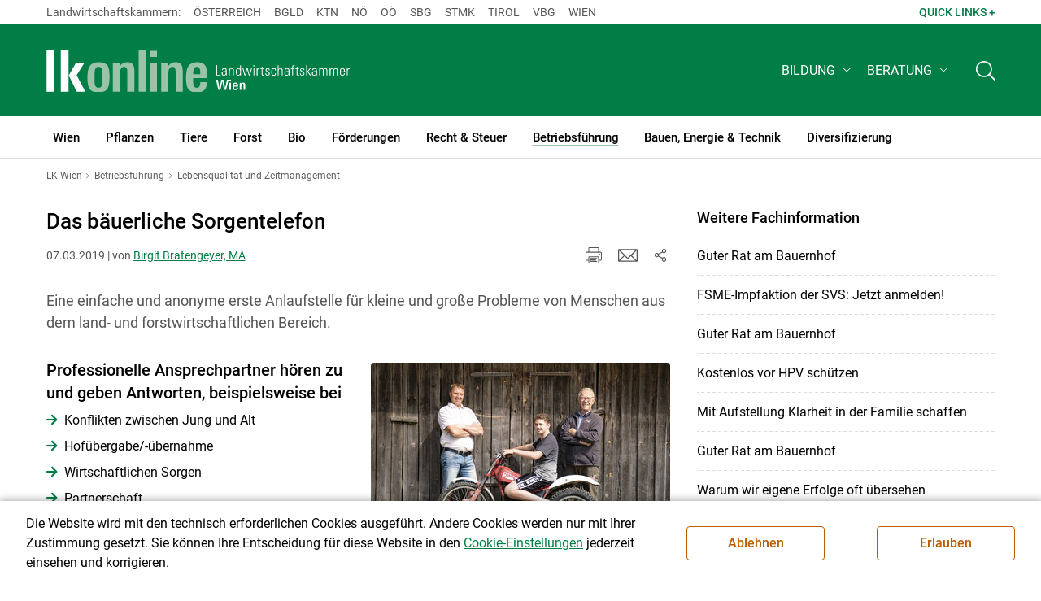

--- FILE ---
content_type: text/html; charset=utf-8
request_url: https://wien.lko.at/das-b%C3%A4uerliche-sorgentelefon+2400+2976840
body_size: 20257
content:
	<!DOCTYPE html>

	

<html lang="de" class="no-js font-size--s">
<head>
    <title>Das bäuerliche Sorgentelefon | Landwirtschaftskammer Wien</title>

	<meta http-equiv="Content-Type" content="text/html; charset=utf-8">
	<meta name="keywords" content="Agrarprodukte,Landwirtschaft,Agrar,Agrarstatistik,Agrarpolitik,Direktzahlung,Bergbauern,Biologischer Landbau,Benachteiligte Gebiete,Agrarstruktur,Förderung,Forstwirtschaft,Agrarnachrichten,Landwirtschaftskammer,Grünland,Ackerbau,landwirtscchaftliche Berufsvertretung,Lebensmittel,Betriebsführung,Milch,Tierische Erzeugung,Beratung,Ernte,Vieh,Waldwirtschaft,Getreide,bäuerliche Gesellschaft" >
	<meta http-equiv="X-UA-Compatible" content="IE=edge">
	<meta name="robots" content="index,follow,noarchive">
	<meta name="generator" content="">
	<meta name="description" content="Eine einfache und anonyme erste Anlaufstelle für kleine und große Probleme von Menschen aus dem land- und forstwirtschaftlichen Bereich.">
	<meta name="language" content="de">
	<meta name="mobile-web-app-capable" content="yes">
	<meta name="viewport" content="width=device-width, initial-scale=1">
	<link rel="icon" href="/favicon.ico" type="image/x-icon" />
	<link rel="shortcut icon" href="/favicon.ico" type="image/x-icon"  />
	<link rel="preconnect" href="https://cdn.lko.at" crossorigin="anonymous" />
	<link rel="dns-prefetch" href="//cdn.lko.at" />
	<link rel="preconnect" href="https://stat1.netletter.at" crossorigin="anonymous" />
	<link rel="dns-prefetch" href="//stat1.netletter.at" />
	<link rel="preconnect" href="https://stat2.netletter.at" crossorigin="anonymous" />
	<link rel="dns-prefetch" href="//stat2.netletter.at"  />
	<!-- Chrome, Firefox OS and Opera -->
	<meta name="theme-color" content="#d0e3d0" />
	<!-- Windows Phone -->
	<meta name="msapplication-navbutton-color" content="#d0e3d0" />
	<!-- iOS Safari -->
	<meta name="apple-mobile-web-app-status-bar-style" content="#d0e3d0" />
	<link rel="shortcut icon" href="/favicon.ico" />	  	
		<meta property="og:image" content="https://cdn.lko.at/lko3/mmedia/image/2019.08.20/1566307831529152.jpg?m=NTAwLDMzMw%3D%3D&amp;_=1566307834" />
		<meta property="og:image:alt" content="" />
		<meta property="og:image:width" content="500" />
		<meta property="og:image:height" content="333" />

	<link rel="canonical" href="https://www.lko.at/das-bäuerliche-sorgentelefon+2400+2976839" />
	<script>window.DC_STAT = window.DC_STAT || []; </script>
 
<style id="critical" type="text/css">@font-face { font-display: swap; font-family: "Roboto"; font-style: normal; font-weight: 400; src: url("/src_project/fonts/Roboto/roboto-v30-latin-regular.woff") format("woff"), url("/src_project/fonts/Roboto/roboto-v30-latin-regular.woff2") format("woff2"); } :root, [data-bs-theme=light] { --bs-body-font-family: "Roboto", sans-serif; --bs-body-font-size: 1rem; --bs-body-font-weight: 400; --bs-body-line-height: 1.5; } @media (prefers-reduced-motion: no-preference) { :root { scroll-behavior: smooth; } } body { margin: 0; font-family: var(--bs-body-font-family); font-size: var(--bs-body-font-size); font-weight: var(--bs-body-font-weight); line-height: var(--bs-body-line-height); color: var(--bs-body-color); text-align: var(--bs-body-text-align); background-color: var(--bs-body-bg); -webkit-text-size-adjust: 100%; -webkit-tap-highlight-color: rgba(0, 0, 0, 0); } :root { --bs-breakpoint-xs: 0; --bs-breakpoint-sm: 576px; --bs-breakpoint-md: 768px; --bs-breakpoint-lg: 992px; --bs-breakpoint-xl: 1200px; --bs-breakpoint-xxl: 1400px; } .row { --bs-gutter-x: 2.063rem; --bs-gutter-y: 0; display: flex; flex-wrap: wrap; margin-top: calc(-1 * var(--bs-gutter-y)); margin-right: calc(-0.5 * var(--bs-gutter-x)); margin-left: calc(-0.5 * var(--bs-gutter-x)); } .row > * { flex-shrink: 0; width: 100%; max-width: 100%; padding-right: calc(var(--bs-gutter-x) * 0.5); padding-left: calc(var(--bs-gutter-x) * 0.5); margin-top: var(--bs-gutter-y); } .container, .container-fluid { --bs-gutter-x: 2.063rem; --bs-gutter-y: 0; width: 100%; padding-right: calc(var(--bs-gutter-x) * 0.5); padding-left: calc(var(--bs-gutter-x) * 0.5); margin-right: auto; margin-left: auto; } .col, .col-xs, .col-sm, .col-md, .col-lg, .col-xl, .col-xxl { flex: 1 0 0%; } .col-auto, .col-xs-auto, .col-sm-auto, .col-md-auto, .col-lg-auto, .col-xl-auto, .col-xxl-auto { flex: 0 0 auto; width: auto; } .col-12, .col-xs-12, .col-sm-12, .col-md-12, .col-lg-12, .col-xl-12, .col-xxl-12 { flex: 0 0 auto; width: 100%; } img, figure img { max-width: 100%; height: auto; display: block; } .d-none { display: none !important; } .collapse:not(.show) { display: none; } .collapse:not(.show) .slick-slider { display: none; } .slick-slider:not(.slick-initialized) { visibility: hidden !important; } .slick-slider:not(.slick-initialized).slider2slide { aspect-ratio: 392/178; } .slick-slider:not(.slick-initialized) > div:not(:first-child) { display: none !important; } .slick-slider:not(.slick-initialized):first-of-type > div:first-child img:first-of-type { visibility: visible; }</style>
<!-- [apc] cache hit, valid -->
	<link rel="stylesheet" title="default" href="/pages/pkgs/9e007e8be6199cb9a50eb1dc822fcf4d_0.css?_=1768671357"/>

	<!-- [apc] cache hit, valid -->
	<link rel="stylesheet" title="default" href="/pages/pkgs/df5ecef95e0d057f4939e4ebf507e49b_0.css?_=1768671357"/>
	<link rel="stylesheet" title="default" href="/pages/pkgs/df5ecef95e0d057f4939e4ebf507e49b_1.css?_=1768671357"/>
	<link rel="stylesheet" title="default" href="/pages/pkgs/df5ecef95e0d057f4939e4ebf507e49b_2.css?_=1768671357"/>
	<link rel="stylesheet" title="default" href="/pages/pkgs/df5ecef95e0d057f4939e4ebf507e49b_3.css?_=1768671357"/>
	<link rel="stylesheet" title="default" href="/pages/pkgs/df5ecef95e0d057f4939e4ebf507e49b_4.css?_=1768671357"/>
	<!-- [apc] cache hit, valid -->
	<script charset="utf-8" src="/pages/pkgs/12bc4afc8c4b4c2465ce151f9dcc0680_0.js?_=1768671356"></script>
	














	


	
















</head>
<body class="full"  id="de">
<!-- breadcrumbs
	"Betriebsf\u00fchrung\/Lebensqualit\u00e4t und Zeitmanagement"
	"Betriebsf\u00fchrung\/Lebensqualit\u00e4t und Zeitmanagement\/Das b\u00e4uerliche Sorgentelefon"
	-->
	<!-- statistics -->
	<script>
	  var _paq = window._paq = window._paq || [];
	  /* tracker methods like "setCustomDimension" should be called before "trackPageView" */
	  _paq.push(['trackPageView']);
	  _paq.push(['enableLinkTracking']);
	  (function() {
		var u="//matstat01.digidev.at/";
		_paq.push(['setTrackerUrl', u+'lko']);
		_paq.push(['setSiteId', '9']);
		var d=document, g=d.createElement('script'), s=d.getElementsByTagName('script')[0];
		g.async=true; g.src=u+'digistat.js'; s.parentNode.insertBefore(g,s);
	  })();
	  window.matomoAsyncInit = function () {
		try {
			var matstat2025 = Matomo.getTracker("https://matstat01.digidev.at/lko", 58);
			matstat2025.enableLinkTracking(true);
			const crumbs = document.getElementsByClassName('breadcrumb-item');
			// careful to take the shown crumbs, if available
			if (crumbs.length > 0 ) {
				let breadcrumbpath = ''
				for (let i = 1 ; i < crumbs.length; i++) { // skip MENU
					breadcrumbpath += crumbs[i].textContent.trim().replace(/\u002f/g, "\u2215") + '/';
				}
				matstat2025.setCustomUrl(location.origin + "/" + breadcrumbpath + location.pathname.substring(1) + location.search);
				matstat2025.setDocumentTitle(breadcrumbpath + document.title.trim().replace(/\u002f/g, "\u2215"));
			} else {
				matstat2025.setCustomUrl(location.origin + "/" + "Betriebsf\u00fchrung\/Lebensqualit\u00e4t und Zeitmanagement" + "/" + location.pathname.substring(1) + location.search);
				matstat2025.setDocumentTitle("Betriebsf\u00fchrung\/Lebensqualit\u00e4t und Zeitmanagement\/Das b\u00e4uerliche Sorgentelefon");
			}
			matstat2025.trackPageView();
		} catch( err ) { console.log(err) }
	  };
	</script>
	<!-- statistics -->

<div class="browserwarn" style="display: none;">Für Browser < IE 11 nicht optimiert. Verwenden Sie bitte einen aktuelleren Browser.</div>

<span id="final-top"></span>

<section class="beratung par-id6861 open mdoc mdoc2976840 id6901 nav-no layout2 lk_wien resp5">

<div id="wrap" class="row-fluid wrap">

<a tabindex="1" class="sr-only sr-only-focusable skip-content" href="#skip-content" aria-label="Skip to main content"><span>Skip to main content</span></a>




<header id="main-header" class="sticky-header main-header autohide">

<!-- 5web -->
					<div class="toplinks d-none d-md-block" >
<div class="toplinks_level1 inline" >
	<div class="container">
		<nav>
			<ul class="nav" aria-label="Bundesländer" role="list">
				<li class="nav-item">
					<span class="nav-link">Landwirtschaftskammern:</span>
				</li>
								<li class="nav-item cell1">
					<a class="nav-link" href="https://www.lko.at/"  target="_blank" >
						Österreich					</a>
				</li>
				<li class="nav-item cell2">
					<a class="nav-link" href="https://bgld.lko.at/"  target="_blank" >
						Bgld					</a>
				</li>
				<li class="nav-item cell3">
					<a class="nav-link" href="https://ktn.lko.at/"  target="_blank" >
						Ktn					</a>
				</li>
				<li class="nav-item cell4">
					<a class="nav-link" href="https://noe.lko.at/"  target="_blank" >
						Nö					</a>
				</li>
				<li class="nav-item cell5">
					<a class="nav-link" href="https://ooe.lko.at/"  target="_blank" >
						Oö					</a>
				</li>
				<li class="nav-item cell6">
					<a class="nav-link" href="https://sbg.lko.at/"  target="_blank" >
						sbg					</a>
				</li>
				<li class="nav-item cell7">
					<a class="nav-link" href="https://stmk.lko.at/"  target="_blank" >
						Stmk					</a>
				</li>
				<li class="nav-item cell8">
					<a class="nav-link" href="https://tirol.lko.at/"  target="_blank" >
						Tirol					</a>
				</li>
				<li class="nav-item cell9">
					<a class="nav-link" href="https://vbg.lko.at/"  target="_blank" >
						Vbg					</a>
				</li>
				<li class="nav-item cell10">
					<a class="nav-link" href="https://wien.lko.at/"  target="_blank" >
						Wien					</a>
				</li>
				<li class="nav-item">
					<a class="nav-link js-toggle-toplinks" title="Quick Links" data-bs-toggle="collapse" href="#collapseToplinks" role="button" aria-expanded="false" aria-controls="collapseToplinks">Quick Links + </a>
				</li>
			</ul>
		</nav>
	</div>
</div>


		<div id="collapseToplinks" class="toplinks_level2 inline collapse"
			>
			<div class="container">
				<ul class="nav" aria-label="Quicklinks" role="list">
									<li class="sm-nav-item cell1">
								<a class="sm-nav-link" title="Aktuelles"
					href="/aktuelles+2400++900101+1173"  target="_self" >
									Aktuelles								</a>
								</li>
				<li class="sm-nav-item cell2">
								<a class="sm-nav-link" title="Beratung"
					href="/beratung+2400++2197463"  target="_self" >
									Beratung								</a>
								</li>
				<li class="sm-nav-item cell3">
								<a class="sm-nav-link" title="Wir über uns"
					href="/mitarbeiter+2400++900560+1242"  target="_self" >
									Wir über uns								</a>
								</li>
				<li class="sm-nav-item cell4">
								<a class="sm-nav-link" title="Publikationen"
					href="/publikationen+2400++1706501+4649"  target="_self" >
									Publikationen								</a>
								</li>
				<li class="sm-nav-item cell5">
								<a class="sm-nav-link" title="Kontakt"
					href="/kontakt+2400+3692184"  target="_self" >
									Kontakt								</a>
								</li>
					<li class="nav-item">
						<a class="nav-link js-toggle-toplinks" title="Bundesländer" data-bs-toggle="collapse" href="#collapseToplinks" role="button" aria-expanded="false" aria-controls="collapseToplinks">Bundesländer +</a>
					</li>
				</ul>
			</div>
		</div>

					</div>


<div class="navbar navbar-expand-xl extend-smart btco-hover-menu">

<div class="header">

<div class="container">

<div class="header-green">



					<div class="brand">
						<a class="logo" href="/wien+2400+++1168" target="_self" title="... Startseite">
							<img src="/src_project/svg/portal/5/logo.svg" class="logo__logo" alt="Logo Landwirtschaftskammer" width="198" height="52">
							<img src="/src_project/svg/portal/5/print/logo2.svg" class="print-logo-first " alt="Print Logo Landwirtschaftskammer">
							<div class="logo-second">
								<img src="/src_project/svg/portal/5/bundeslaender/lk_wien.svg" class="logo__bundesland" alt="LK Wien logo" width="166" height="35">
							</div>
							<img src="/src_project/svg/portal/5/print/lk_wien.svg"  class="print-logo-second" alt="LK Wien logo">
						</a>
					</div>


<nav>
<ul class="nav sm-navbar navbar-nav expand-on-hover navbar-links d-none d-xl-block" id="">

			<li class="menu2953 sm-sub-item sm-nav-item" id="menu2953">

				<a role="button" aria-haspopup="true" aria-expanded="false" class=" sm-sub-toggler sm-nav-link" title="Bildung" href="/bildung+2500++1302620" target="_self"><span>Bildung</span></a>

				<ul class="dropdown-menu" aria-labelledby="bildung">

								<li class="topmenu">
				<a class=" sm-sub-toggler sm-nav-link" title="Bildung" href="/bildung+2500++1302620" target="_self"><span>Bildung</span>					<svg class="svgicon-home" aria-hidden="true">
						<use xlink:href="/src_project/svg/portal/svg/home.svg#Ebene_1"></use>
					</svg>
</a>

			</li>

							<li id="menu3487" class="menu2953">
								<a class="  dropdown-item" title="Bildung aktuell" href="/bildung-aktuell+2500++1373246" target="_self"><span>Bildung aktuell</span></a>

							</li>
							<li id="menu7745" class="menu2953">
								<a class="  dropdown-item" title="Kurse, Workshops, Veranstaltungen" href="/kurse-workshops-veranstaltungen+2500++2862314" target="_self"><span>Kurse, Workshops, Veranstaltungen</span></a>

							</li>
				</ul>
			</li>

			<li class="menu6099 sm-sub-item sm-nav-item" id="menu6099">

				<a role="button" aria-haspopup="true" aria-expanded="false" class=" sm-sub-toggler sm-nav-link" title="Beratung" href="/beratung+2500++2197463" target="_self"><span>Beratung</span></a>

				<ul class="dropdown-menu" aria-labelledby="beratung">

								<li class="topmenu">
				<a class=" sm-sub-toggler sm-nav-link" title="Beratung" href="/beratung+2500++2197463" target="_self"><span>Beratung</span>					<svg class="svgicon-home" aria-hidden="true">
						<use xlink:href="/src_project/svg/portal/svg/home.svg#Ebene_1"></use>
					</svg>
</a>

			</li>

							<li id="menu6100" class="menu6099">
								<a class="  dropdown-item" title="Information zur LK-Beratung" href="/information-zur-lk-beratung+2500++2197464" target="_self"><span>Information zur LK-Beratung</span></a>

							</li>
							<li id="menu6109" class="menu6099">
								<a class="  dropdown-item" title="Allgemeines" href="/allgemeines+2500++2197523" target="_self"><span>Allgemeines</span></a>

							</li>
							<li id="menu8450" class="menu6099">
								<a class="  dropdown-item" title="Ausgleichszahlungen &amp; Förderungen" href="/ausgleichszahlungen-förderungen+2400++3676169" target="_self"><span>Ausgleichszahlungen & Förderungen</span></a>

							</li>
							<li id="menu8451" class="menu6099">
								<a class="  dropdown-item" title="Biologische Bewirtschaftung" href="/biologische-bewirtschaftung+2500++3676170" target="_self"><span>Biologische Bewirtschaftung</span></a>

							</li>
							<li id="menu8452" class="menu6099">
								<a class="  dropdown-item" title="Energie" href="/energie+2500++3676171" target="_self"><span>Energie</span></a>

							</li>
							<li id="menu6106" class="menu6099">
								<a class="  dropdown-item" title="Erwerbskombination" href="/erwerbskombination+2500++2197520" target="_self"><span>Erwerbskombination</span></a>

							</li>
							<li id="menu6108" class="menu6099">
								<a class="  dropdown-item" title="Persönlichkeit" href="/persönlichkeit+2500++2197522" target="_self"><span>Persönlichkeit</span></a>

							</li>
							<li id="menu6105" class="menu6099">
								<a class="  dropdown-item" title="Pflanzenproduktion" href="/pflanzenproduktion+2500++2197519" target="_self"><span>Pflanzenproduktion</span></a>

							</li>
							<li id="menu6107" class="menu6099">
								<a class="  dropdown-item" title="Recht, Steuer, Soziales" href="/recht-steuer-soziales+2500++2197521" target="_self"><span>Recht, Steuer, Soziales</span></a>

							</li>
							<li id="menu8631" class="menu6099">
								<a class="  dropdown-item" title="Tierhaltung" href="/tierhaltung+2500++4090657" target="_self"><span>Tierhaltung</span></a>

							</li>
							<li id="menu6104" class="menu6099">
								<a class="  dropdown-item" title="Unternehmensführung" href="/unternehmensführung+2500++2197468" target="_self"><span>Unternehmensführung</span></a>

							</li>
				</ul>
			</li>
</ul>
</nav>


<nav id="mobile-navigation" role="navigation" class="">

<button id="" class="hamburger-close collapsed trigger-bundesland" data-bs-toggle="collapse" data-bs-target="#toggle-bundesland" aria-expanded="false" aria-label="Toggle Bundesland" href="#toggle-bundesland">

<svg class="svgicon-burger " aria-hidden="true" viewBox="0 0 48 26.041"><use xlink:href="/src_project/svg/portal/5/svg/oesterreich_icon_2.svg#Ebene_1"></use></svg>

<svg class="svgicon-burger hover-icon" aria-hidden="true" viewBox="0 0 48 26.041"><use xlink:href="/src_project/svg/portal/5/svg/oesterreich_icon.svg#Ebene_1"></use></svg>

<svg class="svgicon-close-burger" aria-hidden="true" viewBox="0 0 12 12"><use xlink:href="/src_project/svg/portal/5/svg/close.svg#Ebene_1"></use></svg>

</button>

<button id="" class="hamburger-close collapsed trigger-search" data-bs-toggle="collapse" data-bs-target="#toggle-search" aria-expanded="false" aria-label="Toggle search" href="#toggle-search">

<svg class="svgicon-burger " aria-hidden="true" viewBox="0 0 18 18"><use xlink:href="/src_project/svg/portal/5/svg/lupe_suche.svg#Ebene_1"></use></svg>

<svg class="svgicon-close-burger" aria-hidden="true" viewBox="0 0 12 12"><use xlink:href="/src_project/svg/portal/5/svg/close.svg#Ebene_1"></use></svg>

</button>

<span class="triger-menu-platzhalter" aria-label="Open main menu">

<svg class="svgicon-burger" aria-hidden="true" viewBox="0 0 56 40">

<use xlink:href="/src_project/svg/portal/5/svg/menu_mobil_icon.svg#Ebene_1"></use>

</svg>

</span>

</nav>

</div>

</div>

</div>

<nav id="main-navigation" role="navigation" class="">

<div class="container">

<div class="bdl-mobil collapse" id="toggle-bundesland">

<ul class="nav">
	<li class="sm-nav-item">
		<span class="sm-nav-link-title">Landwirtschaftskammern</span>
	</li>
		<li class="sm-nav-item cell1">
		<a class="sm-nav-link"
		   href="https://www.lko.at/"
		   title="Österreich"
		   target="_blank">Österreich</a>
	</li>
		<li class="sm-nav-item cell2">
		<a class="sm-nav-link"
		   href="https://bgld.lko.at/"
		   title="Burgenland"
		   target="_blank">Burgenland</a>
	</li>
		<li class="sm-nav-item cell3">
		<a class="sm-nav-link"
		   href="https://ktn.lko.at/"
		   title="Kärnten"
		   target="_blank">Kärnten</a>
	</li>
		<li class="sm-nav-item cell4">
		<a class="sm-nav-link"
		   href="https://noe.lko.at/"
		   title="Niederösterreich"
		   target="_blank">Niederösterreich</a>
	</li>
		<li class="sm-nav-item cell5">
		<a class="sm-nav-link"
		   href="https://ooe.lko.at/"
		   title="Oberösterreich"
		   target="_blank">Oberösterreich</a>
	</li>
		<li class="sm-nav-item cell6">
		<a class="sm-nav-link"
		   href="https://sbg.lko.at/"
		   title="Salzburg"
		   target="_blank">Salzburg</a>
	</li>
		<li class="sm-nav-item cell7">
		<a class="sm-nav-link"
		   href="https://stmk.lko.at/"
		   title="Steiermark"
		   target="_blank">Steiermark</a>
	</li>
		<li class="sm-nav-item cell8">
		<a class="sm-nav-link"
		   href="https://tirol.lko.at/"
		   title="Tirol"
		   target="_blank">Tirol</a>
	</li>
		<li class="sm-nav-item cell9">
		<a class="sm-nav-link"
		   href="https://vbg.lko.at/"
		   title="Vorarlberg"
		   target="_blank">Vorarlberg</a>
	</li>
		<li class="sm-nav-item cell10">
		<a class="sm-nav-link"
		   href="https://wien.lko.at/"
		   title="Wien"
		   target="_blank">Wien</a>
	</li>
	</ul>


</div>

<div class="main-search collapse" id="toggle-search">






<script type="text/javascript">

	$(document).ready(function() {

		$("input#fulltext_search").autocomplete({
			source: "/?mlay_id=10011&menu=LK Wien&npf_cache=no&r="+Math.round(Math.random()*1000000), //autocomplete data
			open: function() {
				$(this).autocomplete("widget").css("z-index", 5000);
				return false;
			},
			select: function(event, ui) {
				var origEvent = event;
				while (origEvent.originalEvent !== undefined)
					origEvent = origEvent.originalEvent;
				if (origEvent.type == "keydown")
					$("#content-search-form").submit();
			}
		});

		$("#fulltext_search").on("blur", function() {
			$(this).val(String($(this).val()).trim());
		});

		$("#fulltext_search").on('keydown', function(event){ //enter event.
			if(event.keyCode == 13) {
				if($('#fulltext_search').val() != 'Ihr Suchbegriff' && $('#fulltext_search').val() != '' && $('#fulltext_search').val() != '*') {
					$("#content-search-form").submit();
				} else {
					$("#fulltext_search").val("").focus();
					return false;
				}
			}
		});

		// focus on collapse open, if inside collapse
		if($("#fulltext_search").closest('.collapse').length)
		{
			$("#fulltext_search").closest('.collapse').on('shown.bs.collapse', function() {
				$("#fulltext_search").focus();
			})
		}
	});

	function vt_search() {
		if($('#fulltext_search').val() != 'Ihr Suchbegriff' && $('#fulltext_search').val() != '' && $('#fulltext_search').val() != '*') {
			$("#content-search-form").submit();
		} else {
			$("#fulltext_search").val("").focus();
			return false;
		}
	}

</script>
	<form id="content-search-form" class="form-inline" name="solrFormSmall" method="GET"  action="/volltextsuche+2400++1348762+3217">
		<input type="hidden" value="no" name="npf_cache" />
		<label for="fulltext_search" class="sr-only">Volltextsuche</label>
		<button type="submit" id="solr-form-submit-forw" class="btn" onclick="vt_search();" title="Volltextsuche">
			<svg class="svgicon-suche" aria-hidden="true">
				<use xlink:href="/src_project/svg/portal/5/svg/suche.svg#Ebene_1"></use>
			</svg>
		</button>
		<input class="form-control" type="text" placeholder="Ihr Suchbegriff" aria-label="Search" id="fulltext_search" placeholder="Ihr Suchbegriff" name="fulltext_search" value="" />

	</form>



</div>

<nav id="navbar1" class="sm-navbar sm-navbar--offcanvas-right">

<span class="sm-toggler-state" id="sm-toggler-state-1"></span>

<div class="sm-toggler">

<a class="sm-toggler-anchor sm-toggler-anchor--show" href="#sm-toggler-state-1" role="button" aria-label="Open main menu">

<span class="sm-toggler-icon sm-toggler-icon--show"></span>

</a>

<a class="sm-toggler-anchor sm-toggler-anchor--hide" href="#" role="button" aria-label="Close main menu">

<span class="sm-toggler-icon sm-toggler-icon--hide"></span>

</a>

</div>

<a class="sm-offcanvas-overlay" href="#" aria-hidden="true" tabindex="-1"></a>

<div class="sm-offcanvas" id="sm-offcanvas-toggler">

<div class="sm-hide-large" style="display: flex; align-items: center; justify-content: space-between" aria-hidden="true">

<div class="sm-brand"><img src="/src_project/svg/portal/5/logo2.svg" class="logo__logo" alt="Logo Landwirtschaftskammern ">

<span class="region">Österreich</span>

</div>

<div class="sm-toggler">

<a class="sm-toggler-anchor sm-toggler-anchor--hide" href="#" role="button">

<span class="sm-toggler-icon sm-toggler-icon--hide"></span>

</a>

</div>

</div>

<ul class="sm-nav sm-nav--left navbar-nav" id="main-menu">

<li class="sm-sub-item menu2509 sm-nav-item">
		<a class="sm-nav-link--split sm-nav-link" title="Wien" href="/wien+2500+++1168" target="_self"><span>Wien</span></a>
		<button class="sm-nav-link sm-nav-link--split sm-sub-toggler" aria-label="Toggle sub menu"></button><ul class="sm-sub">
			<li class="sm-sub-item topmenu d-md-none">
				<a class="sm-sub-link" title="Wien" href="/wien+2500+++1168" target="_self"><span>Wien</span></a>

			</li>

			<li class="sm-sub-item menu1173">
				<a class=" sm-sub-link" title="Aktuelles" href="/aktuelles+2500++900101" target="_self"><span>Aktuelles</span></a>
			</li>
			<li class="sm-sub-item menu8306">
				<a class=" sm-sub-link" title="Zukunft Stadtlandwirtschaft 2025" href="/zukunft-stadtlandwirtschaft-2025+2500++3547038" target="_self"><span>Zukunft Stadtlandwirtschaft 2025</span></a>
			</li>
			<li class="sm-sub-item menu1233">
				<a class="sm-sub-link sm-nav-link--split" title="Wir über uns" href="javascript:;" target="_self"><span>Wir über uns</span></a>
				<button class="sm-nav-link sm-nav-link--split sm-sub-toggler" aria-label="Toggle sub menu"></button><ul class="sm-sub">
					<li class="sm-sub-item topmenu d-md-none">
						<a class=" sm-sub-link" title="Wir über uns" href="javascript:;" target="_self"><span>Wir über uns</span></a>

					</li>

					<li class="sm-sub-item menu1251">
						<a class=" sm-sub-link" title="Organisation" href="/organisation+2500++900597" target="_self"><span>Organisation</span></a>
					</li>
					<li class="sm-sub-item menu1242">
						<a class=" sm-sub-link" title="Mitarbeiterinnen und Mitarbeiter" href="/mitarbeiterinnen-und-mitarbeiter+2500++900560" target="_self"><span>Mitarbeiterinnen und Mitarbeiter</span></a>
					</li>
					<li class="sm-sub-item menu8496">
						<a class=" sm-sub-link" title="Geschäftsgrundlagen" href="/geschäftsgrundlagen+2500++3730921" target="_self"><span>Geschäftsgrundlagen</span></a>
					</li>
					<li class="sm-sub-item menu1453">
						<a class=" sm-sub-link" title="Karriere" href="/karriere+2500++900606" target="_self"><span>Karriere</span></a>
					</li>
					<li class="sm-sub-item menu7702">
						<a class=" sm-sub-link" title="Partnerschaftliche Interessenvertretung" href="/partnerschaftliche-interessenvertretung+2500++2806557" target="_self"><span>Partnerschaftliche Interessenvertretung</span></a>
					</li>
				</ul>
			</li>
			<li class="sm-sub-item menu1287">
				<a class=" sm-sub-link" title="Verbände" href="/verbände+2500++1200063" target="_self"><span>Verbände</span></a>
			</li>
			<li class="sm-sub-item menu7989">
				<a class=" sm-sub-link" title="Presse" href="/presse+2500++3295809" target="_self"><span>Presse</span></a>
			</li>
			<li class="sm-sub-item menu2245">
				<a class=" sm-sub-link" title="Newsline" href="/newsline+2500++1216840" target="_self"><span>Newsline</span></a>
			</li>
			<li class="sm-sub-item menu4649">
				<a class="sm-sub-link sm-nav-link--split" title="Publikationen" href="/publikationen+2500++1706501" target="_self"><span>Publikationen</span></a>
				<button class="sm-nav-link sm-nav-link--split sm-sub-toggler" aria-label="Toggle sub menu"></button><ul class="sm-sub">
					<li class="sm-sub-item topmenu d-md-none">
						<a class=" sm-sub-link" title="Publikationen" href="/publikationen+2500++1706501" target="_self"><span>Publikationen</span></a>

					</li>

					<li class="sm-sub-item menu1378">
						<a class=" sm-sub-link" title="Stadtlandwirtschaft" href="/stadtlandwirtschaft+2500++1200533" target="_self"><span>Stadtlandwirtschaft</span></a>
					</li>
					<li class="sm-sub-item menu5804">
						<a class=" sm-sub-link" title="Wiener Landwirtschaftsberichte" href="/wiener-landwirtschaftsberichte+2500++2090042" target="_self"><span>Wiener Landwirtschaftsberichte</span></a>
					</li>
					<li class="sm-sub-item menu1521">
						<a class=" sm-sub-link" title="Jahrestätigkeitsbericht" href="/jahrestätigkeitsbericht+2500++1200371" target="_self"><span>Jahrestätigkeitsbericht</span></a>
					</li>
					<li class="sm-sub-item menu8658">
						<a class=" sm-sub-link" title="Stadtlandwirtschaft – Fakten &amp; Zahlen" href="/stadtlandwirtschaft-fakten-zahlen+2500++4229896" target="_self"><span>Stadtlandwirtschaft – Fakten & Zahlen</span></a>
					</li>
					<li class="sm-sub-item menu8678">
						<a class=" sm-sub-link" title="Dachmarke Wiener Wein" href="/dachmarke-wiener-wein+2500++4246292" target="_self"><span>Dachmarke Wiener Wein</span></a>
					</li>
					<li class="sm-sub-item menu8679">
						<a class=" sm-sub-link" title="Dachmarke Stadternte Wien" href="/dachmarke-stadternte-wien+2500++4246294" target="_self"><span>Dachmarke Stadternte Wien</span></a>
					</li>
				</ul>
			</li>
			<li class="sm-sub-item menu3236">
				<a class=" sm-sub-link" title="Bildergalerien" href="/bildergalerien+2500++1349109" target="_self"><span>Bildergalerien</span></a>
			</li>
			<li class="sm-sub-item menu1410">
				<a class=" sm-sub-link" title="Sprechtage der LK Wien" href="/sprechtage-der-lk-wien+2500++1200362" target="_self"><span>Sprechtage der LK Wien</span></a>
			</li>
			<li class="sm-sub-item menu1683">
				<a class=" sm-sub-link" title="Wetter" href="/wetter+2500++1200038" target="_self"><span>Wetter</span></a>
			</li>
			<li class="sm-sub-item menu1420">
				<a class=" sm-sub-link" title="Kontakt" href="/kontakt+2500++1200344" target="_self"><span>Kontakt</span></a>
			</li>
		</ul>
	</li>
	<li class="sm-sub-item menu2672 sm-nav-item">
		<a class="sm-nav-link--split sm-nav-link" title="Pflanzen" href="/pflanzen+2500++1298266" target="_self"><span>Pflanzen</span></a>
		<button class="sm-nav-link sm-nav-link--split sm-sub-toggler" aria-label="Toggle sub menu"></button><ul class="sm-sub">
			<li class="sm-sub-item topmenu d-md-none">
				<a class="sm-sub-link" title="Pflanzen" href="/pflanzen+2500++1298266" target="_self"><span>Pflanzen</span></a>

			</li>

			<li class="sm-sub-item menu2693">
				<a class=" sm-sub-link" title="Gemüse- und Zierpflanzenbau" href="/gemüse-und-zierpflanzenbau+2500++1298293" target="_self"><span>Gemüse- und Zierpflanzenbau</span></a>
			</li>
			<li class="sm-sub-item menu7663">
				<a class="sm-sub-link sm-nav-link--split" title="Weinbau" href="/weinbau+2500++2750200" target="_self"><span>Weinbau</span></a>
				<button class="sm-nav-link sm-nav-link--split sm-sub-toggler" aria-label="Toggle sub menu"></button><ul class="sm-sub">
					<li class="sm-sub-item topmenu d-md-none">
						<a class=" sm-sub-link" title="Weinbau" href="/weinbau+2500++2750200" target="_self"><span>Weinbau</span></a>

					</li>

					<li class="sm-sub-item menu6580">
						<a class=" sm-sub-link" title="Weinbau aktuell" href="/weinbau-aktuell+2500++2455147" target="_self"><span>Weinbau aktuell</span></a>
					</li>
					<li class="sm-sub-item menu7556">
						<a class=" sm-sub-link" title="Rechtliches und Förderungen" href="/rechtliches-und-förderungen+2500++2730681" target="_self"><span>Rechtliches und Förderungen</span></a>
					</li>
					<li class="sm-sub-item menu7565">
						<a class=" sm-sub-link" title="Pflanzenschutz" href="/pflanzenschutz+2500++2730690" target="_self"><span>Pflanzenschutz</span></a>
					</li>
					<li class="sm-sub-item menu7574">
						<a class=" sm-sub-link" title="Pflegemaßnahmen" href="/pflegemaßnahmen+2500++2730700" target="_self"><span>Pflegemaßnahmen</span></a>
					</li>
					<li class="sm-sub-item menu7583">
						<a class=" sm-sub-link" title="Hinweise zur Bekämpfung wichtiger Krankheiten" href="/hinweise-zur-bekämpfung-wichtiger-krankheiten+2500++2730709" target="_self"><span>Hinweise zur Bekämpfung wichtiger Krankheiten</span></a>
					</li>
					<li class="sm-sub-item menu7601">
						<a class=" sm-sub-link" title="Hinweise zur Bekämpfung wichtiger Schädlinge" href="/hinweise-zur-bekämpfung-wichtiger-schädlinge+2500++2730727" target="_self"><span>Hinweise zur Bekämpfung wichtiger Schädlinge</span></a>
					</li>
					<li class="sm-sub-item menu7610">
						<a class=" sm-sub-link" title="Sonstige Schädigungen" href="/sonstige-schädigungen+2500++2730736" target="_self"><span>Sonstige Schädigungen</span></a>
					</li>
					<li class="sm-sub-item menu7619">
						<a class=" sm-sub-link" title="Entwicklungsstadien der Rebe" href="/entwicklungsstadien-der-rebe+2500++2730745" target="_self"><span>Entwicklungsstadien der Rebe</span></a>
					</li>
					<li class="sm-sub-item menu7628">
						<a class=" sm-sub-link" title="Informationen" href="/informationen+2500++2730754" target="_self"><span>Informationen</span></a>
					</li>
				</ul>
			</li>
			<li class="sm-sub-item menu3540">
				<a class=" sm-sub-link" title="Obstbau" href="/obstbau+2500++1376502" target="_self"><span>Obstbau</span></a>
			</li>
			<li class="sm-sub-item menu8116">
				<a class=" sm-sub-link" title="Biodiversität" href="/biodiversität+2500++3409292" target="_self"><span>Biodiversität</span></a>
			</li>
			<li class="sm-sub-item menu2686">
				<a class=" sm-sub-link" title="Boden-, Wasserschutz &amp; Düngung" href="/boden-wasserschutz-düngung+2500++1298281" target="_self"><span>Boden-, Wasserschutz & Düngung</span></a>
			</li>
			<li class="sm-sub-item menu8564">
				<a class=" sm-sub-link" title="NAPV und Ammoniakreduktion" href="/napv-und-ammoniakreduktion+2500++3831791" target="_self"><span>NAPV und Ammoniakreduktion</span></a>
			</li>
			<li class="sm-sub-item menu2708">
				<a class=" sm-sub-link" title="Pflanzenschutz" href="/pflanzenschutz+2500++1302372" target="_self"><span>Pflanzenschutz</span></a>
			</li>
			<li class="sm-sub-item menu2679">
				<a class=" sm-sub-link" title="Ackerkulturen" href="/ackerkulturen+2500++1298274" target="_self"><span>Ackerkulturen</span></a>
			</li>
			<li class="sm-sub-item menu2701">
				<a class=" sm-sub-link" title="Grünland &amp; Futterbau" href="/grünland-futterbau+2500++1302365" target="_self"><span>Grünland & Futterbau</span></a>
			</li>
			<li class="sm-sub-item menu8127">
				<a class=" sm-sub-link" title="Anbau- und Kulturanleitungen" href="/anbau-und-kulturanleitungen+2500++3409518" target="_self"><span>Anbau- und Kulturanleitungen</span></a>
			</li>
			<li class="sm-sub-item menu8190">
				<a class="sm-sub-link sm-nav-link--split" title="Videos Pflanzenbau" href="/videos-pflanzenbau+2500++3428596" target="_self"><span>Videos Pflanzenbau</span></a>
				<button class="sm-nav-link sm-nav-link--split sm-sub-toggler" aria-label="Toggle sub menu"></button><ul class="sm-sub">
					<li class="sm-sub-item topmenu d-md-none">
						<a class=" sm-sub-link" title="Videos Pflanzenbau" href="/videos-pflanzenbau+2500++3428596" target="_self"><span>Videos Pflanzenbau</span></a>

					</li>

					<li class="sm-sub-item menu8207">
						<a class=" sm-sub-link" title="Videos Getreide und Mais" href="/videos-getreide-und-mais+2500++3428699" target="_self"><span>Videos Getreide und Mais</span></a>
					</li>
					<li class="sm-sub-item menu8208">
						<a class=" sm-sub-link" title="Videos Öl- und Eiweißpflanzen" href="/videos-öl-und-eiweißpflanzen+2500++3428701" target="_self"><span>Videos Öl- und Eiweißpflanzen</span></a>
					</li>
					<li class="sm-sub-item menu8209">
						<a class=" sm-sub-link" title="Videos Grünland" href="/videos-grünland+2500++3428702" target="_self"><span>Videos Grünland</span></a>
					</li>
					<li class="sm-sub-item menu8210">
						<a class=" sm-sub-link" title="Videos Obstbau" href="/videos-obstbau+2500++3428703" target="_self"><span>Videos Obstbau</span></a>
					</li>
					<li class="sm-sub-item menu8211">
						<a class=" sm-sub-link" title="Videos Biodiversität und Zwischenfrüchte" href="/videos-biodiversität-und-zwischenfrüchte+2500++3428704" target="_self"><span>Videos Biodiversität und Zwischenfrüchte</span></a>
					</li>
					<li class="sm-sub-item menu8212">
						<a class=" sm-sub-link" title="Videos Zuckerrübe und Sonstige" href="/videos-zuckerrübe-und-sonstige+2500++3428705" target="_self"><span>Videos Zuckerrübe und Sonstige</span></a>
					</li>
				</ul>
			</li>
		</ul>
	</li>
	<li class="sm-sub-item menu2715 sm-nav-item">
		<a class="sm-nav-link--split sm-nav-link" title="Tiere" href="/tiere+2500++1302379" target="_self"><span>Tiere</span></a>
		<button class="sm-nav-link sm-nav-link--split sm-sub-toggler" aria-label="Toggle sub menu"></button><ul class="sm-sub">
			<li class="sm-sub-item topmenu d-md-none">
				<a class="sm-sub-link" title="Tiere" href="/tiere+2500++1302379" target="_self"><span>Tiere</span></a>

			</li>

			<li class="sm-sub-item menu6366">
				<a class=" sm-sub-link" title="Tierhaltung Allgemein" href="/tierhaltung-allgemein+2500++2360114" target="_self"><span>Tierhaltung Allgemein</span></a>
			</li>
			<li class="sm-sub-item menu6339">
				<a class=" sm-sub-link" title="Bienen" href="/bienen+2500++2322266" target="_self"><span>Bienen</span></a>
			</li>
			<li class="sm-sub-item menu7474">
				<a class="sm-sub-link sm-nav-link--split" title="Fische" href="/fische+2500++2700592" target="_self"><span>Fische</span></a>
				<button class="sm-nav-link sm-nav-link--split sm-sub-toggler" aria-label="Toggle sub menu"></button><ul class="sm-sub">
					<li class="sm-sub-item topmenu d-md-none">
						<a class=" sm-sub-link" title="Fische" href="/fische+2500++2700592" target="_self"><span>Fische</span></a>

					</li>

					<li class="sm-sub-item menu7425">
						<a class=" sm-sub-link" title="Branchenaktivitäten" href="/branchenaktivitäten+2500++2690966" target="_self"><span>Branchenaktivitäten</span></a>
					</li>
					<li class="sm-sub-item menu7433">
						<a class=" sm-sub-link" title="Aquakultur - Einstieg und betriebliche Weiterentwicklung" href="/aquakultur-einstieg-und-betriebliche-weiterentwicklung+2500++2690978" target="_self"><span>Aquakultur - Einstieg und betriebliche Weiterentwicklung</span></a>
					</li>
					<li class="sm-sub-item menu7455">
						<a class=" sm-sub-link" title="Praxis und Wissenschaft" href="/praxis-und-wissenschaft+2500++2691016" target="_self"><span>Praxis und Wissenschaft</span></a>
					</li>
					<li class="sm-sub-item menu7456">
						<a class=" sm-sub-link" title="Förderung und Rechtliches" href="/förderung-und-rechtliches+2500++2691018" target="_self"><span>Förderung und Rechtliches</span></a>
					</li>
					<li class="sm-sub-item menu7457">
						<a class=" sm-sub-link" title="Videos Aquakultur" href="/videos-aquakultur+2500++2691019" target="_self"><span>Videos Aquakultur</span></a>
					</li>
				</ul>
			</li>
			<li class="sm-sub-item menu3972">
				<a class=" sm-sub-link" title="Geflügel" href="/geflügel+2500++1518360" target="_self"><span>Geflügel</span></a>
			</li>
			<li class="sm-sub-item menu2743">
				<a class="sm-sub-link sm-nav-link--split" title="Schweine" href="/schweine+2500++1302408" target="_self"><span>Schweine</span></a>
				<button class="sm-nav-link sm-nav-link--split sm-sub-toggler" aria-label="Toggle sub menu"></button><ul class="sm-sub">
					<li class="sm-sub-item topmenu d-md-none">
						<a class=" sm-sub-link" title="Schweine" href="/schweine+2500++1302408" target="_self"><span>Schweine</span></a>

					</li>

					<li class="sm-sub-item menu8547">
						<a class=" sm-sub-link" title="Aktionsplan Schwanzkupieren" href="/aktionsplan-schwanzkupieren+2500++3826023" target="_self"><span>Aktionsplan Schwanzkupieren</span></a>
					</li>
					<li class="sm-sub-item menu8627">
						<a class=" sm-sub-link" title="Afrikanische Schweinepest" href="/afrikanische-schweinepest+2500++4065527" target="_self"><span>Afrikanische Schweinepest</span></a>
					</li>
				</ul>
			</li>
			<li class="sm-sub-item menu4501">
				<a class=" sm-sub-link" title="Schafe &amp; Ziegen" href="/schafe-ziegen+2500++1594329" target="_self"><span>Schafe & Ziegen</span></a>
			</li>
			<li class="sm-sub-item menu6338">
				<a class=" sm-sub-link" title="Pferde" href="/pferde+2500++2322265" target="_self"><span>Pferde</span></a>
			</li>
			<li class="sm-sub-item menu6705">
				<a class="sm-sub-link sm-nav-link--split" title="Rinder" href="/rinder+2500++2464754" target="_self"><span>Rinder</span></a>
				<button class="sm-nav-link sm-nav-link--split sm-sub-toggler" aria-label="Toggle sub menu"></button><ul class="sm-sub">
					<li class="sm-sub-item topmenu d-md-none">
						<a class=" sm-sub-link" title="Rinder" href="/rinder+2500++2464754" target="_self"><span>Rinder</span></a>

					</li>

					<li class="sm-sub-item menu6690">
						<a class=" sm-sub-link" title="Fütterung &amp; Futtermittel" href="/fütterung-futtermittel+2500++2464112" target="_self"><span>Fütterung & Futtermittel</span></a>
					</li>
					<li class="sm-sub-item menu6652">
						<a class=" sm-sub-link" title="Haltung, Management &amp; Tierkomfort" href="/haltung-management-tierkomfort+2500++2464074" target="_self"><span>Haltung, Management & Tierkomfort</span></a>
					</li>
					<li class="sm-sub-item menu6642">
						<a class=" sm-sub-link" title="Melken &amp; Eutergesundheit" href="/melken-eutergesundheit+2500++2464064" target="_self"><span>Melken & Eutergesundheit</span></a>
					</li>
					<li class="sm-sub-item menu6689">
						<a class=" sm-sub-link" title="Kälber &amp; Jungvieh" href="/kälber-jungvieh+2500++2464111" target="_self"><span>Kälber & Jungvieh</span></a>
					</li>
				</ul>
			</li>
			<li class="sm-sub-item menu8300">
				<a class=" sm-sub-link" title="Videos Rinderhaltung" href="/videos-rinderhaltung+2500++3520450" target="_self"><span>Videos Rinderhaltung</span></a>
			</li>
		</ul>
	</li>
	<li class="sm-sub-item menu2792 sm-nav-item">
		<a class="sm-nav-link--split sm-nav-link" title="Forst" href="/forst+2500++1302457" target="_self"><span>Forst</span></a>
		<button class="sm-nav-link sm-nav-link--split sm-sub-toggler" aria-label="Toggle sub menu"></button><ul class="sm-sub">
			<li class="sm-sub-item topmenu d-md-none">
				<a class="sm-sub-link" title="Forst" href="/forst+2500++1302457" target="_self"><span>Forst</span></a>

			</li>

			<li class="sm-sub-item menu6507">
				<a class=" sm-sub-link" title="Waldbau &amp; Forstschutz" href="/waldbau-forstschutz+2500++2423528" target="_self"><span>Waldbau & Forstschutz</span></a>
			</li>
			<li class="sm-sub-item menu6508">
				<a class=" sm-sub-link" title="Holzvermarktung &amp; Betriebswirtschaft" href="/holzvermarktung-betriebswirtschaft+2500++2423529" target="_self"><span>Holzvermarktung & Betriebswirtschaft</span></a>
			</li>
			<li class="sm-sub-item menu8064">
				<a class=" sm-sub-link" title="Waldfonds und Forstförderung" href="/waldfonds-und-forstförderung+2500++3369406" target="_self"><span>Waldfonds und Forstförderung</span></a>
			</li>
			<li class="sm-sub-item menu6509">
				<a class=" sm-sub-link" title="Arbeits- &amp; Forsttechnik" href="/arbeits-forsttechnik+2500++2423530" target="_self"><span>Arbeits- & Forsttechnik</span></a>
			</li>
			<li class="sm-sub-item menu6510">
				<a class=" sm-sub-link" title="Wald &amp; Gesellschaft" href="/wald-gesellschaft+2500++2423531" target="_self"><span>Wald & Gesellschaft</span></a>
			</li>
			<li class="sm-sub-item menu8000">
				<a class=" sm-sub-link" title="Grundeigentum &amp; Jagd" href="/grundeigentum-jagd+2500++3305799" target="_self"><span>Grundeigentum & Jagd</span></a>
			</li>
			<li class="sm-sub-item menu6433">
				<a class=" sm-sub-link" title="Forstprogramme" href="/forstprogramme+2500++2370904" target="_self"><span>Forstprogramme</span></a>
			</li>
			<li class="sm-sub-item menu7217">
				<a class=" sm-sub-link" title="Beratungsvideos Forst" href="/beratungsvideos-forst+2500++2611702" target="_self"><span>Beratungsvideos Forst</span></a>
			</li>
		</ul>
	</li>
	<li class="sm-sub-item menu2757 sm-nav-item">
		<a class="sm-nav-link--split sm-nav-link" title="Bio" href="/bio+2500++1302422" target="_self"><span>Bio</span></a>
		<button class="sm-nav-link sm-nav-link--split sm-sub-toggler" aria-label="Toggle sub menu"></button><ul class="sm-sub">
			<li class="sm-sub-item topmenu d-md-none">
				<a class="sm-sub-link" title="Bio" href="/bio+2500++1302422" target="_self"><span>Bio</span></a>

			</li>

			<li class="sm-sub-item menu3552">
				<a class=" sm-sub-link" title="Aktuelle Bioinformationen" href="/aktuelle-bioinformationen+2500++1376636" target="_self"><span>Aktuelle Bioinformationen</span></a>
			</li>
			<li class="sm-sub-item menu7075">
				<a class=" sm-sub-link" title="Rechtsgrundlagen für Biobetriebe" href="/rechtsgrundlagen-für-biobetriebe+2500++2579565" target="_self"><span>Rechtsgrundlagen für Biobetriebe</span></a>
			</li>
			<li class="sm-sub-item menu6977">
				<a class=" sm-sub-link" title="Biologischer Pflanzenbau" href="/biologischer-pflanzenbau+2500++2548916" target="_self"><span>Biologischer Pflanzenbau</span></a>
			</li>
			<li class="sm-sub-item menu8155">
				<a class=" sm-sub-link" title="Beikrautregulierung" href="/beikrautregulierung+2500++3413332" target="_self"><span>Beikrautregulierung</span></a>
			</li>
			<li class="sm-sub-item menu6986">
				<a class=" sm-sub-link" title="Artgerechte Tierhaltung" href="/artgerechte-tierhaltung+2500++2548925" target="_self"><span>Artgerechte Tierhaltung</span></a>
			</li>
			<li class="sm-sub-item menu8164">
				<a class=" sm-sub-link" title="Bio Grünland" href="/bio-grünland+2500++3413341" target="_self"><span>Bio Grünland</span></a>
			</li>
			<li class="sm-sub-item menu8173">
				<a class=" sm-sub-link" title="Bio Anbau- und Kulturanleitungen" href="/bio-anbau-und-kulturanleitungen+2500++3413350" target="_self"><span>Bio Anbau- und Kulturanleitungen</span></a>
			</li>
			<li class="sm-sub-item menu8594">
				<a class=" sm-sub-link" title="Bio Beratungsblätter" href="/bio-beratungsblätter+2500++3935794" target="_self"><span>Bio Beratungsblätter</span></a>
			</li>
		</ul>
	</li>
	<li class="sm-sub-item menu8383 sm-nav-item">
		<a class="sm-nav-link--split sm-nav-link" title="Förderungen" href="/förderungen+2500++3565987" target="_self"><span>Förderungen</span></a>
		<button class="sm-nav-link sm-nav-link--split sm-sub-toggler" aria-label="Toggle sub menu"></button><ul class="sm-sub">
			<li class="sm-sub-item topmenu d-md-none">
				<a class="sm-sub-link" title="Förderungen" href="/förderungen+2500++3565987" target="_self"><span>Förderungen</span></a>

			</li>

			<li class="sm-sub-item menu8429">
				<a class=" sm-sub-link" title="Allgemein" href="/allgemein+2500++3638882" target="_self"><span>Allgemein</span></a>
			</li>
			<li class="sm-sub-item menu8438">
				<a class=" sm-sub-link" title="Abwicklung" href="/abwicklung+2500++3638894" target="_self"><span>Abwicklung</span></a>
			</li>
			<li class="sm-sub-item menu8384">
				<a class=" sm-sub-link" title="Konditionalität" href="/konditionalität+2500++3565992" target="_self"><span>Konditionalität</span></a>
			</li>
			<li class="sm-sub-item menu8385">
				<a class=" sm-sub-link" title="Direktzahlungen" href="/direktzahlungen+2500++3565996" target="_self"><span>Direktzahlungen </span></a>
			</li>
			<li class="sm-sub-item menu8386">
				<a class=" sm-sub-link" title="ÖPUL" href="/öpul+2500++3565997" target="_self"><span>ÖPUL </span></a>
			</li>
			<li class="sm-sub-item menu8387">
				<a class=" sm-sub-link" title="Ausgleichszulage" href="/ausgleichszulage+2500++3566000" target="_self"><span>Ausgleichszulage</span></a>
			</li>
			<li class="sm-sub-item menu8485">
				<a class=" sm-sub-link" title="Niederlassungsprämie" href="/niederlassungsprämie+2500++3714838" target="_self"><span>Niederlassungsprämie</span></a>
			</li>
			<li class="sm-sub-item menu8493">
				<a class=" sm-sub-link" title="Investitionsförderung" href="/investitionsförderung+2500++3714851" target="_self"><span>Investitionsförderung</span></a>
			</li>
			<li class="sm-sub-item menu6291">
				<a class=" sm-sub-link" title="Weitere Förderungen" href="/weitere-förderungen+2500++2284159" target="_self"><span>Weitere Förderungen</span></a>
			</li>
		</ul>
	</li>
	<li class="sm-sub-item menu2897 sm-nav-item">
		<a class="sm-nav-link--split sm-nav-link" title="Recht &amp; Steuer" href="/recht-steuer+2500++1302564" target="_self"><span>Recht & Steuer</span></a>
		<button class="sm-nav-link sm-nav-link--split sm-sub-toggler" aria-label="Toggle sub menu"></button><ul class="sm-sub">
			<li class="sm-sub-item topmenu d-md-none">
				<a class="sm-sub-link" title="Recht &amp; Steuer" href="/recht-steuer+2500++1302564" target="_self"><span>Recht & Steuer</span></a>

			</li>

			<li class="sm-sub-item menu7003">
				<a class=" sm-sub-link" title="Allgemeine Rechtsfragen" href="/allgemeine-rechtsfragen+2500++2549233" target="_self"><span>Allgemeine Rechtsfragen</span></a>
			</li>
			<li class="sm-sub-item menu7773">
				<a class=" sm-sub-link" title="Grundeigentum" href="/grundeigentum+2500++2907991" target="_self"><span>Grundeigentum</span></a>
			</li>
			<li class="sm-sub-item menu7782">
				<a class=" sm-sub-link" title="Rechtsfragen zur Betriebsführung" href="/rechtsfragen-zur-betriebsführung+2500++2908007" target="_self"><span>Rechtsfragen zur Betriebsführung</span></a>
			</li>
			<li class="sm-sub-item menu8075">
				<a class=" sm-sub-link" title="Hofübergabe" href="/hofübergabe+2500++3369792" target="_self"><span>Hofübergabe</span></a>
			</li>
			<li class="sm-sub-item menu8315">
				<a class=" sm-sub-link" title="Landwirtschaft und Gewerbe" href="/landwirtschaft-und-gewerbe+2500++3548971" target="_self"><span>Landwirtschaft und Gewerbe</span></a>
			</li>
			<li class="sm-sub-item menu8326">
				<a class=" sm-sub-link" title="Pachten und Verpachten" href="/pachten-und-verpachten+2500++3549018" target="_self"><span>Pachten und Verpachten</span></a>
			</li>
			<li class="sm-sub-item menu2911">
				<a class=" sm-sub-link" title="Steuer" href="/steuer+2500++1302578" target="_self"><span>Steuer</span></a>
			</li>
			<li class="sm-sub-item menu2925">
				<a class=" sm-sub-link" title="Soziales und Arbeit" href="/soziales-und-arbeit+2500++1302592" target="_self"><span>Soziales und Arbeit</span></a>
			</li>
			<li class="sm-sub-item menu6058">
				<a class="sm-sub-link sm-nav-link--split" title="Einheitswert &amp; Hauptfeststellung" href="/einheitswert-hauptfeststellung+2400++2191594" target="_self"><span>Einheitswert & Hauptfeststellung</span></a>
				<button class="sm-nav-link sm-nav-link--split sm-sub-toggler" aria-label="Toggle sub menu"></button><ul class="sm-sub">
					<li class="sm-sub-item topmenu d-md-none">
						<a class=" sm-sub-link" title="Einheitswert &amp; Hauptfeststellung" href="/einheitswert-hauptfeststellung+2400++2191594" target="_self"><span>Einheitswert & Hauptfeststellung</span></a>

					</li>

					<li class="sm-sub-item menu6060">
						<a class=" sm-sub-link" title="Aktuelles" href="/aktuelles+2400++2191601" target="_self"><span>Aktuelles</span></a>
					</li>
					<li class="sm-sub-item menu6059">
						<a class=" sm-sub-link" title="Rechtliche Grundlagen" href="/rechtliche-grundlagen+2400++2191598" target="_self"><span>Rechtliche Grundlagen</span></a>
					</li>
					<li class="sm-sub-item menu6061">
						<a class=" sm-sub-link" title="Bescheide" href="/bescheide+2400++2191603" target="_self"><span>Bescheide</span></a>
					</li>
				</ul>
			</li>
		</ul>
	</li>
	<li class="sm-sub-item active  menu6861 sm-nav-item">
		<a class="sm-nav-link--split sm-nav-link" title="Betriebsführung" href="/betriebsführung+2500++2546368" target="_self"><span>Betriebsführung</span><span class="sr-only">(current)1</span></a>
		<button class="sm-nav-link sm-nav-link--split sm-sub-toggler" aria-label="Toggle sub menu"></button><ul class="sm-sub">
			<li class="sm-sub-item topmenu d-md-none">
				<a class="sm-sub-link" title="Betriebsführung" href="/betriebsführung+2500++2546368" target="_self"><span>Betriebsführung</span></a>

			</li>

			<li class="sm-sub-item menu6869">
				<a class=" sm-sub-link" title="Betriebsentwicklung und Investition" href="/betriebsentwicklung-und-investition+2500++2546381" target="_self"><span>Betriebsentwicklung und Investition</span></a>
			</li>
			<li class="sm-sub-item menu8523">
				<a class=" sm-sub-link" title="Innovation und neue Wege" href="/innovation-und-neue-wege+2500++3807208" target="_self"><span>Innovation und neue Wege</span></a>
			</li>
			<li class="sm-sub-item menu6877">
				<a class=" sm-sub-link" title="Aufzeichnungen und Kennzahlen" href="/aufzeichnungen-und-kennzahlen+2500++2546391" target="_self"><span>Aufzeichnungen und Kennzahlen</span></a>
			</li>
			<li class="sm-sub-item menu6885">
				<a class=" sm-sub-link" title="Kalkulation und Kostenoptimierung" href="/kalkulation-und-kostenoptimierung+2500++2546412" target="_self"><span>Kalkulation und Kostenoptimierung</span></a>
			</li>
			<li class="sm-sub-item menu6893">
				<a class=" sm-sub-link" title="Finanzierung, Kredite, Schulden" href="/finanzierung-kredite-schulden+2500++2546420" target="_self"><span>Finanzierung, Kredite, Schulden</span></a>
			</li>
			<li class="active  menu6901">
				<a class=" sm-sub-link" title="Lebensqualität und Zeitmanagement" href="/lebensqualität-und-zeitmanagement+2500++2546443" target="_self"><span>Lebensqualität und Zeitmanagement</span><span class="sr-only">(current)2</span></a>
			</li>
			<li class="sm-sub-item menu6910">
				<a class=" sm-sub-link" title="Reportagen und Allgemeines" href="/reportagen-und-allgemeines+2500++2546455" target="_self"><span>Reportagen und Allgemeines</span></a>
			</li>
			<li class="sm-sub-item menu7880">
				<a class=" sm-sub-link" title="Agrarstrukturerhebung 2023" href="/agrarstrukturerhebung-2023+2500++3016074" target="_self"><span>Agrarstrukturerhebung 2023</span></a>
			</li>
			<li class="sm-sub-item menu7927">
				<a class=" sm-sub-link" title="Videos Betriebsführung" href="/videos-betriebsführung+2500++3124627" target="_self"><span>Videos Betriebsführung</span></a>
			</li>
		</ul>
	</li>
	<li class="sm-sub-item menu2820 sm-nav-item">
		<a class="sm-nav-link--split sm-nav-link" title="Bauen, Energie &amp; Technik" href="/bauen-energie-technik+2500++1302486" target="_self"><span>Bauen, Energie & Technik</span></a>
		<button class="sm-nav-link sm-nav-link--split sm-sub-toggler" aria-label="Toggle sub menu"></button><ul class="sm-sub">
			<li class="sm-sub-item topmenu d-md-none">
				<a class="sm-sub-link" title="Bauen, Energie &amp; Technik" href="/bauen-energie-technik+2500++1302486" target="_self"><span>Bauen, Energie & Technik</span></a>

			</li>

			<li class="sm-sub-item menu3457">
				<a class=" sm-sub-link" title="Bauen" href="/bauen+2500++1372812" target="_self"><span>Bauen</span></a>
			</li>
			<li class="sm-sub-item menu7281">
				<a class=" sm-sub-link" title="Energie" href="/energie+2500++2619637" target="_self"><span>Energie</span></a>
			</li>
			<li class="sm-sub-item menu2938">
				<a class=" sm-sub-link" title="Technik &amp; Digitalisierung" href="/technik-digitalisierung+2500++1302605" target="_self"><span>Technik & Digitalisierung</span></a>
			</li>
			<li class="sm-sub-item menu2831">
				<a class=" sm-sub-link" title="Strom, Wärme und Mobilität" href="/strom-wärme-und-mobilität+2500++1302497" target="_self"><span>Strom, Wärme und Mobilität</span></a>
			</li>
			<li class="sm-sub-item menu7299">
				<a class=" sm-sub-link" title="Energieeffiziente Landwirtschaft" href="/energieeffiziente-landwirtschaft+2500++2619655" target="_self"><span>Energieeffiziente Landwirtschaft</span></a>
			</li>
			<li class="sm-sub-item menu7290">
				<a class=" sm-sub-link" title="Bioökonomie &amp; Nawaros" href="/bioökonomie-nawaros+2500++2619646" target="_self"><span>Bioökonomie & Nawaros</span></a>
			</li>
			<li class="sm-sub-item menu8017">
				<a class=" sm-sub-link" title="Videos Technik" href="/videos-technik+2500++3314254" target="_self"><span>Videos Technik</span></a>
			</li>
			<li class="sm-sub-item menu8041">
				<a class=" sm-sub-link" title="Videos Energie" href="/videos-energie+2500++3323659" target="_self"><span>Videos Energie</span></a>
			</li>
			<li class="sm-sub-item menu8140">
				<a class=" sm-sub-link" title="Videos Bauen" href="/videos-bauen+2500++3411470" target="_self"><span>Videos Bauen</span></a>
			</li>
		</ul>
	</li>
	<li class="sm-sub-item menu6595 sm-nav-item">
		<a class="sm-nav-link--split sm-nav-link" title="Diversifizierung" href="/diversifizierung+2500++2455632" target="_self"><span>Diversifizierung</span></a>
		<button class="sm-nav-link sm-nav-link--split sm-sub-toggler" aria-label="Toggle sub menu"></button><ul class="sm-sub">
			<li class="sm-sub-item topmenu d-md-none">
				<a class="sm-sub-link" title="Diversifizierung" href="/diversifizierung+2500++2455632" target="_self"><span>Diversifizierung</span></a>

			</li>

			<li class="sm-sub-item menu7829">
				<a class=" sm-sub-link" title="Direktvermarktung - Rechtliches" href="/direktvermarktung-rechtliches+2500++2949710" target="_self"><span>Direktvermarktung - Rechtliches</span></a>
			</li>
			<li class="sm-sub-item menu2951">
				<a class=" sm-sub-link" title="Direktvermarktung - Vermarktung &amp; Kalkulation" href="/direktvermarktung-vermarktung-kalkulation+2500++1302618" target="_self"><span>Direktvermarktung - Vermarktung & Kalkulation</span></a>
			</li>
			<li class="sm-sub-item menu7906">
				<a class=" sm-sub-link" title="Direktvermarktung - Prämierungen" href="/direktvermarktung-prämierungen+2500++3025681" target="_self"><span>Direktvermarktung - Prämierungen</span></a>
			</li>
			<li class="sm-sub-item menu7850">
				<a class=" sm-sub-link" title="Urlaub am Bauernhof" href="/urlaub-am-bauernhof+2500++2949897" target="_self"><span>Urlaub am Bauernhof</span></a>
			</li>
			<li class="sm-sub-item menu6613">
				<a class=" sm-sub-link" title="Green Care - Wo Menschen aufblühen" href="/green-care-wo-menschen-aufblühen+2500++2455667" target="_self"><span>Green Care - Wo Menschen aufblühen</span></a>
			</li>
			<li class="sm-sub-item menu7839">
				<a class=" sm-sub-link" title="Bildung und Beratung für Diversifizierung" href="/bildung-und-beratung-für-diversifizierung+2500++2949823" target="_self"><span>Bildung und Beratung für Diversifizierung</span></a>
			</li>
		</ul>
	</li>
	<li class="sm-sub-item menu2953 sm-nav-item">
		<a class="sm-nav-link--split sm-nav-link" title="Bildung" href="/bildung+2500++1302620" target="_self"><span>Bildung</span></a>
		<button class="sm-nav-link sm-nav-link--split sm-sub-toggler" aria-label="Toggle sub menu"></button><ul class="sm-sub">
			<li class="sm-sub-item topmenu d-md-none">
				<a class="sm-sub-link" title="Bildung" href="/bildung+2500++1302620" target="_self"><span>Bildung</span></a>

			</li>

			<li class="sm-sub-item menu3487">
				<a class=" sm-sub-link" title="Bildung aktuell" href="/bildung-aktuell+2500++1373246" target="_self"><span>Bildung aktuell</span></a>
			</li>
			<li class="sm-sub-item menu7745">
				<a class=" sm-sub-link" title="Kurse, Workshops, Veranstaltungen" href="/kurse-workshops-veranstaltungen+2500++2862314" target="_self"><span>Kurse, Workshops, Veranstaltungen</span></a>
			</li>
		</ul>
	</li>
	<li class="sm-sub-item menu6099 sm-nav-item">
		<a class="sm-nav-link--split sm-nav-link" title="Beratung" href="/beratung+2500++2197463" target="_self"><span>Beratung</span></a>
		<button class="sm-nav-link sm-nav-link--split sm-sub-toggler" aria-label="Toggle sub menu"></button><ul class="sm-sub">
			<li class="sm-sub-item topmenu d-md-none">
				<a class="sm-sub-link" title="Beratung" href="/beratung+2500++2197463" target="_self"><span>Beratung</span></a>

			</li>

			<li class="sm-sub-item menu6100">
				<a class=" sm-sub-link" title="Information zur LK-Beratung" href="/information-zur-lk-beratung+2500++2197464" target="_self"><span>Information zur LK-Beratung</span></a>
			</li>
			<li class="sm-sub-item menu6109">
				<a class=" sm-sub-link" title="Allgemeines" href="/allgemeines+2500++2197523" target="_self"><span>Allgemeines</span></a>
			</li>
			<li class="sm-sub-item menu8450">
				<a class=" sm-sub-link" title="Ausgleichszahlungen &amp; Förderungen" href="/ausgleichszahlungen-förderungen+2400++3676169" target="_self"><span>Ausgleichszahlungen & Förderungen</span></a>
			</li>
			<li class="sm-sub-item menu8451">
				<a class=" sm-sub-link" title="Biologische Bewirtschaftung" href="/biologische-bewirtschaftung+2500++3676170" target="_self"><span>Biologische Bewirtschaftung</span></a>
			</li>
			<li class="sm-sub-item menu8452">
				<a class=" sm-sub-link" title="Energie" href="/energie+2500++3676171" target="_self"><span>Energie</span></a>
			</li>
			<li class="sm-sub-item menu6106">
				<a class=" sm-sub-link" title="Erwerbskombination" href="/erwerbskombination+2500++2197520" target="_self"><span>Erwerbskombination</span></a>
			</li>
			<li class="sm-sub-item menu6108">
				<a class=" sm-sub-link" title="Persönlichkeit" href="/persönlichkeit+2500++2197522" target="_self"><span>Persönlichkeit</span></a>
			</li>
			<li class="sm-sub-item menu6105">
				<a class=" sm-sub-link" title="Pflanzenproduktion" href="/pflanzenproduktion+2500++2197519" target="_self"><span>Pflanzenproduktion</span></a>
			</li>
			<li class="sm-sub-item menu6107">
				<a class=" sm-sub-link" title="Recht, Steuer, Soziales" href="/recht-steuer-soziales+2500++2197521" target="_self"><span>Recht, Steuer, Soziales</span></a>
			</li>
			<li class="sm-sub-item menu8631">
				<a class=" sm-sub-link" title="Tierhaltung" href="/tierhaltung+2500++4090657" target="_self"><span>Tierhaltung</span></a>
			</li>
			<li class="sm-sub-item menu6104">
				<a class=" sm-sub-link" title="Unternehmensführung" href="/unternehmensführung+2500++2197468" target="_self"><span>Unternehmensführung</span></a>
			</li>
		</ul>
	</li>





</ul>

</div>

</nav>

</div>

</nav>

</div>

</header>

<a name="skip-content" class="skip-content-ancor"></a>







































<div class="container">




<nav class="breadcrumb-container">

<ol class="breadcrumb">

			<li class="breadcrumb-item d3 ">
				<a href="/"><span>LK Wien</span></a>			</li>
			<li class="breadcrumb-item b1 ">
				<a title="Betriebsführung" href="/betriebsführung+2500++2546368" target="_self"><span>Betriebsführung</span></a>
			</li>
			<li class="breadcrumb-item active b2 ">
				<a title="Lebensqualität und Zeitmanagement" href="/lebensqualität-und-zeitmanagement+2500++2546443" target="_self"><span>Lebensqualität und Zeitmanagement</span></a>
			</li>


</ol>

</nav>

<div class="row">

<main class="col-md-12 col-lg-8">

<article>



<header>

					<h1>Das bäuerliche Sorgentelefon</h1>


</header>

<script>
function copyArticleLink(link) {
	navigator.clipboard.writeText(link);
	$('#copyHint').show();
	$('#copyHint').css('display','flex');
	setTimeout(function() {
		$('#copyHint').hide();
		$('#ModalShare').modal('toggle');
	}, 2000);

}
</script>
<section class="action-bar">
	<div>
		<div class="modal fade modal-share" id="ModalShare" tabindex="-1" aria-labelledby="staticBackdropLabel" aria-hidden="true">
			<div class="modal-dialog  modal-dialog-centered">
				<div class="modal-content">
					<div class="modal-header">
						<h5 class="modal-title" id="staticBackdropLabel">Seite teilen</h5>
						<button type="button" class="btn-close" data-bs-dismiss="modal" aria-label="Close"></button>
					</div>
					<div class="modal-body">
						<ul class="action-btn">
							<li>
								<a href="javascript:void(0);" class="track" onclick="copyArticleLink('https://wien.lko.at/das-bäuerliche-sorgentelefon+2400+2976840');">
									<svg aria-hidden="true" viewBox="0 0 19 19" class="close-btn-mobile">
										<use xlink:href="/src_project/svg/portal/5/svg/links.svg#Ebene_1"></use>
									</svg>
									Link kopieren
								</a>
							</li>
							<li>
								<a href="https://www.facebook.com/sharer/sharer.php?u=https%3A%2F%2Fwien.lko.at%2Fdas-b%C3%A4uerliche-sorgentelefon%2B2400%2B2976840" target="_blank" class="track" rel="noopener">
									<svg aria-hidden="true" viewBox="0 0 18.843 36" class="close-btn-mobile">
										<use xlink:href="/src_project/svg/portal/5/svg/facebook.svg#Ebene_1"></use>
									</svg>
									Facebook
								</a>
							</li>
							<li>
								<a href="https://www.linkedin.com/sharing/share-offsite/?url=https%3A%2F%2Fwien.lko.at%2Fdas-b%C3%A4uerliche-sorgentelefon%2B2400%2B2976840" target="_blank" class="track" rel="noopener">
									<svg aria-hidden="true" viewBox="0 0 448 512" class="close-btn-mobile">
										<use xlink:href="/src_project/svg/portal/5/svg/linkedin.svg#Ebene_1"></use>
									</svg>
									LinkedIn
								</a>
							</li>
						</ul>
						<div class="copiedHint" id="copyHint" style="display:none; justify-content:center; border:1px solid black; padding:5px;">Link wurde in die Zwischenablage kopiert</div>
					</div>

				</div>
			</div>
		</div>
		<ul class="action-btn">
			<li>
				<a title="Drucken" href="javascript:window.print();">
					<svg aria-hidden="true" viewBox="0 0 18 18" class="close-btn-mobile">
                        <use xlink:href="/src_project/svg/portal/5/svg/drucken.svg#Ebene_1"></use>
                    </svg>
				</a>
			</li>

			<li>
				<a href="mailto:?subject=Artikel%3A%20%20Das%20b%C3%A4uerliche%20Sorgentelefon&amp;body=Link%20zum%20Artikel%20%3E%20Das%20b%C3%A4uerliche%20Sorgentelefon%0D%0A%0D%0Ahttps%3A%2F%2Fwien.lko.at%2Fdas-b%C3%A4uerliche-sorgentelefon%2B2400%2B2976840" class="track" title="Empfehlen" >
					<svg aria-hidden="true" viewBox="0 0 18 12" class="close-btn-mobile">
                        <use xlink:href="/src_project/svg/portal/5/svg/mail.svg#Ebene_1"></use>
                    </svg>
				</a>
			</li>
			<li>
				<a class="collapse-action-bar" onclick="share()" title="Empfehlen oder Teilen"></a>
			</li>
		</ul>

		<script>
		const shareData = {
		  title: 'Artikel: Das bäuerliche Sorgentelefon',
		  //text: '',
		  url: 'https://wien.lko.at/das-bäuerliche-sorgentelefon+2400+2976840',
		}

		async function share() {
			try {
				await navigator.share(shareData)
			} catch(err) {
				$('#ModalShare').modal('toggle');
			}
		}
		</script>
				<div class="author-date">
			07.03.2019 | von  <a href="mailto:b.bratengeyer@lk-oe.at">Birgit Bratengeyer, MA</a>					</div>
			</div>
</section>


	<section class="content-container">
		<p class="teaser summary">
			Eine einfache und anonyme erste Anlaufstelle für kleine und große Probleme von Menschen aus dem land- und forstwirtschaftlichen Bereich.		</p>
	</section>











<span class="c-absatz" id="absatz1"></span>										<section class="content-container style20" aria-label="1. Absatz">

											
							<div class="media-content  img2 figure--right">
						<figure class="  landscape">
							<a class="gallery-open-modal" aria-label="Galerie öffnen: " title="Galerie öffnen: " href="javascript:;" data-bs-toggle="modal" data-img-index="0" data-bs-target="#imglayer2127213">
						<img loading="lazy"
								class="ext-jpg"
								width="369"
								height="246"
								alt="© LKÖ/Barbara Wirl"
								title="© LKÖ/Barbara Wirl"
								srcset="https://cdn.lko.at/lko3/mmedia/image/2019.08.20/1566307831529152.jpg?m=MjkxLA%3D%3D&amp;_=1566307834 291w,https://cdn.lko.at/lko3/mmedia/image/2019.08.20/1566307831529152.jpg?m=MzI5LA%3D%3D&amp;_=1566307834 329w,https://cdn.lko.at/lko3/mmedia/image/2019.08.20/1566307831529152.jpg?m=MzY4LA%3D%3D&amp;_=1566307834 368w,https://cdn.lko.at/lko3/mmedia/image/2019.08.20/1566307831529152.jpg?m=MzY5LA%3D%3D&amp;_=1566307834 369w,https://cdn.lko.at/lko3/mmedia/image/2019.08.20/1566307831529152.jpg?m=NTA3LA%3D%3D&amp;_=1566307834 507w,https://cdn.lko.at/lko3/mmedia/image/2019.08.20/1566307831529152.jpg?m=NTQyLA%3D%3D&amp;_=1566307834 542w"
								src="https://cdn.lko.at/lko3/mmedia/image/2019.08.20/1566307831529152.jpg?m=MzY5LA%3D%3D&amp;_=1566307834" sizes="(max-width:575px) 542px, (max-width:767px) 507px, (max-width:991px) 329px, (max-width:1199px) 291px, (max-width:1399px) 368px, 369px">
<i class="content_slide"></i></a>
											<figcaption class="img-only">
					<span style="" class="p-text">Generationen – Hofübergabe</span> <span style="" class="p-credit">©&nbsp;LKÖ/Barbara Wirl</span>
				</figcaption>

						</figure>
					</div>
														<h2>Professionelle Ansprechpartner hören zu und geben Antworten, beispielsweise bei</h2>

							<div class="content-text"><ul><li>Konflikten zwischen Jung und Alt
</li><li>Hofübergabe/-übernahme
</li><li>Wirtschaftlichen Sorgen</li><li>
Partnerschaft
</li><li>Überlastung
</li><li>Sonstiges</li></ul></div>

										</section>
<span class="c-absatz" id="absatz2"></span>										<section class="content-container style999" aria-label="2. Absatz">

											
							
														

							<div class="content-text">In einer verzwickten Situation kann es helfen, mit jemandem zu sprechen, der in der bäuerlichen Lebenswelt zu Hause ist und Verständnis für Probleme hat, die in dieser Berufsgruppe und bei der abgebildeten Arbeits- und Wohnkonstellation auftreten -, der gleichzeitig aber auch über das nötige psychologische Fachwissen verfügt.</div>

										</section>
<span class="c-absatz" id="absatz3"></span>										<section class="content-container style999" aria-label="3. Absatz">

											
							
														

							<div class="content-text">Kompetente Gespr&auml;chspartner h&ouml;ren sich Ihre Probleme an und versuchen gemeinsam mit Ihnen L&ouml;sungsm&ouml;glichkeiten zu finden. Hier k&ouml;nnen Sie &uuml;ber Ihre Situation reden, hier wird Ihnen zugeh&ouml;rt &ndash; und das alles <strong>&ouml;sterreichweit, anonym, vertraulich</strong> und zum Ortstarif.

<br /><br />Haben auch Sie Probleme? Dann rufen Sie uns doch an:<br /><strong>Telefonische Hilfe 1,30 Euro pro Stunde: 0810 / 676 810</strong>
 
<br />Montag bis Freitag von <strong>8:30 bis 12:30 Uhr</strong> (<em>ausgenommen an gesetzlichen Feiertagen</em>).</div>

										</section>
<span class="c-absatz" id="absatz4"></span>										<section class="content-container style999 video" aria-label="4. Absatz">

																		<div class="media-content movie size2 figure--left">
			<figure id="movie-2976836"
					class="figure--fullwidth fullimage landscape moviestyle2">
				<div class="cont-video">
				<div class="flowplayer is-splash">
	<video preload="none" data-title="Bäuerliches Sorgentelefon" data-meta="{&quot;date&quot;:&quot;07.03.2019&quot;,&quot;timestamp&quot;:&quot;1551913200&quot;,&quot;title&quot;:&quot;B\u00e4uerliches Sorgentelefon&quot;,&quot;credit&quot;:&quot;www.lebensqualit\u00e4t-bauernhof.at \/ ORF&quot;}"  width="100%" poster="https://cdn.lko.at/lko2/mmedia/movie/2018.02.10/LQB-Sorgentelefon.png"  >
		<source type="video/mp4" src="https://cdn.lko.at/lko2/mmedia/movie/2018.02.10/LQB-Sorgentelefon.mp4" >
		<div>Ihr Browser benötigt HTML5-Unterstützung.</div>
	</video>
</div>				</div>
								<figcaption class="movie-only">
<span class="p-title">Bäuerliches Sorgentelefon</span>
<span class="p-credit"> &copy; www.lebensqualität-bauernhof.at / ORF</span>
</figcaption>			</figure>
		</div>
														

							<div class="content-text">Reden ist oft mehr als "nur" Silber: Sich die Sorgen von der Seele sprechen zu dürfen kann sprichwörtlich sogar Gold wert sein!</div>

										</section>













<section class="content-container linkbox">
					<header>
						<h2>
							Links zum Thema						</h2>
					</header>
					<ul>
								<li class="last ">
								<a  target="_blank"  href="https://www.lebensqualitaet-bauernhof.at/b%C3%A4uerliches-sorgentelefon+2500++1645198+3215">
									<span class="link-external">
						<span class="title-icon">
						www.lebensqualitaet-bauernhof.at						</span>
											</span>
								</a>
							</li>
					</ul>
				</section>





<!-- 4web -->
		                    <footer>
		                    	<div class="page-navigation">
		                    	<a  class="page-navigation__prev" href="/wo-sorgen-gehört-werden+2400+4277118+2546443+6901">			                    		<span class="pn-dir">
											<svg aria-hidden="true" viewBox="0 0 9 16">
												<use xlink:href="/src_project/svg/portal/5/pfeil_li.svg#Ebene_1"></use>
											</svg>
											<span class="d-none d-lg-block">Zum vorigen </span>
											<span class="d-lg-none">voriger </span>Artikel										</span>
										<p class="pn-title d-none d-lg-block">
											Wo Sorgen gehört werden										</p>
								</a>								</div>
		                    </footer>


</article>

</main>

<aside class="col-md-12 col-lg-4">

































<!-- CONTENT_TYPE :::: -->
						<section class="related-articles" role="region" aria-label="Weitere Fachinformation">
	                        <header>
	                        	<h2>Weitere Fachinformation</h2>
	                        </header>
	                        <ul class="rar">
									<li>
		<a href="/guter-rat-am-bauernhof+2400+4353576" title="zum Artikel: Guter Rat am Bauernhof">Guter Rat am Bauernhof</a>
	</li>

	<li>
		<a href="/fsme-impfaktion-der-svs-jetzt-anmelden+2400+4331754" title="zum Artikel: FSME-Impfaktion der SVS: Jetzt anmelden!">FSME-Impfaktion der SVS: Jetzt anmelden!</a>
	</li>

	<li>
		<a href="/guter-rat-am-bauernhof+2400+4331438" title="zum Artikel: Guter Rat am Bauernhof">Guter Rat am Bauernhof</a>
	</li>

	<li>
		<a href="/kostenlos-vor-hpv-schützen+2400+4315613" title="zum Artikel: Kostenlos vor HPV schützen">Kostenlos vor HPV schützen</a>
	</li>

	<li>
		<a href="/mit-aufstellung-klarheit-in-der-familie-schaffen+2400+4308128" title="zum Artikel: Mit Aufstellung Klarheit in der Familie schaffen">Mit Aufstellung Klarheit in der Familie schaffen</a>
	</li>

	<li>
		<a href="/guter-rat-am-bauernhof+2400+4314775" title="zum Artikel: Guter Rat am Bauernhof">Guter Rat am Bauernhof</a>
	</li>

	<li>
		<a href="/warum-wir-eigene-erfolge-oft-übersehen+2400+4307983" title="zum Artikel: Warum wir eigene Erfolge oft übersehen">Warum wir eigene Erfolge oft übersehen</a>
	</li>

	<li>
		<a href="/wenn-demenz-den-hof-erreicht-und-vertrautes-fremd-wird-ein-alltag-voller-fragen-und-gefühle+2400+4306111" title="zum Artikel: Wenn Demenz den Hof erreicht und Vertrautes fremd wird: Ein Alltag voller Fragen und Gefühle">Wenn Demenz den Hof erreicht und Vertrautes fremd wird: Ein Alltag voller Fragen und Gefühle</a>
	</li>

	<li>
		<a href="/guter-rat-am-bauernhof+2400+4299320" title="zum Artikel: Guter Rat am Bauernhof">Guter Rat am Bauernhof</a>
	</li>

	<li>
		<a href="/guter-rat-am-bauernhof+2400+4295629" title="zum Artikel: Guter Rat am Bauernhof">Guter Rat am Bauernhof</a>
	</li>

							</ul>


								<nav class="nav-page navigation-result" aria-label="Page navigation">
			<ul class="pagination">
				<li class="page-item disabled">
					<a aria-label="zum ersten Set" title="zum ersten Set" href="" aria-disabled="true">
						<span aria-hidden="true">
							<svg aria-hidden="true" viewBox="0 0 20 20">
								<use xlink:href="/src_project/svg/portal/5/blaettern_ende_li.svg#Ebene_1"></use>
							</svg>
						</span>
						<span class="sr-only">zum ersten Set</span>
					</a>
				</li>
				<li class="page-item disabled">
					<a aria-label="zurück zum vorigen Set" title="zurück zum vorigen Set" href="" aria-disabled="true">
						<span aria-hidden="true">
							<svg aria-hidden="true" viewBox="0 0 20 20">
								<use xlink:href="/src_project/svg/portal/5/nav_li.svg#Ebene_1"></use>
							</svg>
						</span>
						<span class="sr-only">zurück zum vorigen Set</span>
					</a>
				</li>
				<li class="page-item">
					<div class="counter-article">
						<div> Seite 1 von 2</div>
					</div>
				</li>
				<li class="page-item">
					<a aria-label="weiter zum nächsten Set" title="weiter zum nächsten Set" href="/das-bäuerliche-sorgentelefon+2500+2976840+2546443?env=bW9kZT1uZXh0JnBhZ2luZz15ZXNfMF8xMA" aria-disabled="false">
						<span aria-hidden="true">
							<svg aria-hidden="true" viewBox="0 0 20 20">
								<use xlink:href="/src_project/svg/portal/5/nav_re.svg#Ebene_1"></use>
							</svg>
						</span>
						<span class="sr-only">weiter zum nächsten Set</span>
					</a>
				</li>
				<li class="page-item">
					<a aria-label="zum letzten Set" title="zum letzten Set" href="/das-bäuerliche-sorgentelefon+2500+2976840+2546443?env=bW9kZT1zdG9wJnBhZ2luZz15ZXNfMF8xMA" aria-disabled="false">
						<span aria-hidden="true">
							<svg aria-hidden="true" viewBox="0 0 20 20">
								<use xlink:href="/src_project/svg/portal/5/blaettern_ende_re.svg#Ebene_1"></use>
							</svg>
						</span>
						<span class="sr-only">zum letzten Set</span>
					</a>
				</li>
			</ul>
									<div class="counter-article">
<div class="">18 Artikel | Seite 1 von 2</div>
									</div>
								</nav>
							</section>












<!-- lfi id: 2123714 x700 display xxx -->				 		<!-- Result from LFI JSON/API --><!-- makeRequest: https://lfi.at/?mlay_id=10939&r=239046817& / params: doc_type=kurs&bundesland=Wien&search_words=%2A&prod_group=0405&product=[base64]%3D%3D&tage_voraus=14&limit=2&app_id=3vnjwnXjwnFx5caJKcamk21fhtrj -->				<section class="x700 lfi-widget" aria-label="LFI Kursangebote" role="region">
			<header>
				<h2>Bilden Sie sich weiter <span>Kursangebote</span></h2>
				<img class="lfi-claim"
					 alt="Logo des LFI Österreich"
					 src="/src_project/svg/portal/5/lfi/lfi_logo.svg">
			</header>
			<ul>

						<li>
					<section class="content-item">
						<a href="https://wien.lko.at/lfi-kurse-unternehmensführung+2400+++7745?env=[base64]"
						   title="Webinar: Interkulturelle Vielfalt am Betrieb">
							<div class="content-text">
								<span class="date">
									10.02.2026								</span>
								<h3>Webinar: Interkulturelle Vielfalt am Betrieb</h3>
							</div>
						</a>
					</section>
				</li>
									<li>
					<section class="content-item">
						<a href="https://wien.lko.at/lfi-kurse-unternehmensführung+2400+++7745?env=[base64]"
						   title="Erste Hilfe Auffrischungskurs">
							<div class="content-text">
								<span class="date">
									17.02.2026								</span>
								<h3>Erste Hilfe Auffrischungskurs</h3>
							</div>
						</a>
					</section>
				</li>
							<li>
					<a href="https://wien.lko.at/lfi-kurse-unternehmensführung+2400+++7745?env=[base64]"
						title="alle Kurse Unternehmensführung anzeigen"
						class="link-more">
						alle Kurse Unternehmensführung anzeigen					</a>
				</li>

			</ul>


		</section>

</aside>

</div>

</div>














<div class="modal fade ModalMap modal-publiaktionen" id="mdocDetail" tabindex="-1" role="dialog" aria-labelledby="mdocDetail" aria-hidden="true">
	<div class="modal-dialog modal-dialog-centered modal-xl modal-fullscreen-sm-down" role="document">
		<div class="modal-content">

		</div>
	</div>
</div>
<script defer>
(function($){
	$(document).on('click','a[data-as-modal]',function(){
		var mdocId = $(this).data('asModal');
		var pipedData = $(this).data('asPipe');

		$.post('/?id=15030,' + mdocId + '&npf_cache=no', {pipe: pipedData}, function(html){
			$('#mdocDetail .modal-content:first').empty().html(html);
			$('#mdocDetail').modal('show');
		});
	});
})(jQuery);
</script>


<footer id="main-footer">
    <div class="container">
    	<div class="row">
			<div class=" col-sm-12 col-md-3 col-lg-3" >
	<nav>
		<h2>Landwirtschaftskammern:</h2>
		<ul>
							<li class="nav-item cell1">
					<a class="nav-link" href="https://www.lko.at/"  target="_blank" >
						Österreich					</a>
				</li>
				<li class="nav-item cell2">
					<a class="nav-link" href="https://bgld.lko.at/"  target="_blank" >
						Burgenland					</a>
				</li>
				<li class="nav-item cell3">
					<a class="nav-link" href="https://ktn.lko.at/"  target="_blank" >
						Kärnten					</a>
				</li>
				<li class="nav-item cell4">
					<a class="nav-link" href="https://noe.lko.at/"  target="_blank" >
						Niederösterreich					</a>
				</li>
				<li class="nav-item cell5">
					<a class="nav-link" href="https://ooe.lko.at/"  target="_blank" >
						Oberösterreich					</a>
				</li>
				<li class="nav-item cell6">
					<a class="nav-link" href="https://sbg.lko.at/"  target="_blank" >
						Salzburg					</a>
				</li>
				<li class="nav-item cell7">
					<a class="nav-link" href="https://stmk.lko.at/"  target="_blank" >
						Steiermark					</a>
				</li>
				<li class="nav-item cell8">
					<a class="nav-link" href="https://tirol.lko.at/"  target="_blank" >
						Tirol					</a>
				</li>
				<li class="nav-item cell9">
					<a class="nav-link" href="https://vbg.lko.at/"  target="_blank" >
						Vorarlberg					</a>
				</li>
				<li class="nav-item cell10">
					<a class="nav-link" href="https://wien.lko.at/"  target="_blank" >
						Wien					</a>
				</li>
		</ul>
	</nav>
</div>

			<div class="col-sm-12 col-md-6 col-lg-6">
				<div class="columns-2">
										<nav>
					
			       				<h2 >
		Weiteres	</h2>
		<ul>
					<li><a href="/publikationen+2400++1706501+4649" target="_self">Publikationen</a></li>
			<li><a href="/initiativen-und-partner+2400++2515536+6789" target="_self">Initiativen und Partner</a></li>
	</ul>

								<h2 >
		Partner-Services	</h2>
		<ul>
					<li><a href="http://www.aiz.info/" rel="nofollow noopener" target="_blank">AIZ</a></li>
			<li><a href="http://www.baeuerinnen.at" rel="nofollow noopener" target="_blank">ARGE Bäuerinnen</a></li>
			<li><a href="http://www.argemeister.at" rel="nofollow noopener" target="_blank">ARGE Meister</a></li>
			<li><a href="http://www.greencare-oe.at/" rel="nofollow noopener" target="_blank">Green Care</a></li>
			<li><a href="http://www.gutesvombauernhof.at/wien.html" rel="nofollow noopener" target="_blank">Gutes vom Bauernhof</a></li>
			<li><a href="http://www.landjugend.at/wien/" rel="nofollow noopener" target="_blank">Landjugend Wien</a></li>
			<li><a href="http://www.lehrlingsstelle.at/" rel="nofollow noopener" target="_blank">Lehrlings- u. Fachausbildungsstelle</a></li>
			<li><a href=" http://www.lebensqualitaet-bauernhof.at/" rel="nofollow noopener" target="_blank">Lebensqualität Bauernhof</a></li>
			<li><a href="http://www.lfi.at/wien/" rel="nofollow noopener" target="_blank"> Ländliches Fortbildungsinstitut (LFI)</a></li>
			<li><a href="http://www.schuleambauernhof.at/" rel="nofollow noopener" target="_blank">Schule am Bauernhof</a></li>
			<li><a href="http://www.tgd.at/" rel="nofollow noopener" target="_blank">Tiergesundheitsdienst</a></li>
			<li><a href="http://www.warndienst.at/" rel="nofollow noopener" target="_blank">warndienst.lko.at</a></li>
	</ul>

										</nav>
									</div>
			</div>
	        <div class="col-sm-12 col-md-3 col-lg-3">
								<div role="region" aria-label="Adresse">
					            <h2>Über uns</h2>
	            <div class="footer__logo">
	                <img src="/src_project/svg/portal/logo-sw.svg" alt="Lk Online" />
	                © 2026 wien.lko.at	            </div>

							<p>
                Landwirtschaftskammer Wien<br />
                Gumpendorfer Straße 15, 1060 Wien
            </p>
            <p class="footer__contact">
                Telefon: +43 5 0259 111<br />
                E-Mail: <a href="mailto:office@lk-wien.at">office@lk-wien.at</a>
            </p>

	            


		<p class="footer__links">
			<b><a href="/impressum+2400+2121834" target="_self">Impressum</a> | <a href="/kontakt+2400++1200344+1420" target="_self">Kontakt</a> | <a href="/datenschutzerklärung+2400+2736508" target="_self">Datenschutzerklärung</a> | <a href="/barrierefreiheit+2400+3505719" target="_self">Barrierefreiheit</a></b>
		</p>
	            				</div>
					        </div>
        </div>
    </div>
</footer>
<nav class="action-footer" aria-label="Newsletter bestellen und Social-Media Links">
    <div class="container">
        <div class="row">
        	<div class="col-xs-12 col-md-6 col-l">
				<div class="social-link ">
					<ul>
						<li><a aria-label="Newsletter bestellen" target="_blank" href="//wien.lko.at/newsline+2400++1216840"> <svg class="svgicon-newsletter " aria-hidden="true"><use xlink:href="/src_project/svg/portal/5/svg/newsletter.svg#Ebene_1" /></svg><span>Newsletter</span></a></li>
					</ul>
				</div>
        	</div>
			<div class="col-xs-12 col-md-6 col-r">
				<div class="social-link ">
					<ul>

            			<li><a target="_blank" href="//www.facebook.com/stadtlandwirtschaft.wien/"> <svg class="svgicon-facebook " aria-hidden="true"><use xlink:href="/src_project/svg/portal/5/svg/facebook.svg#Ebene_1" /></svg><span>Facebook</span></a></li>
					</ul>
				</div>
			</div>
		</div>
    </div>
</nav>


</div>

</section>

<a class="back-to-top" href="#final-top" title="Zum Seitenanfang springen">

<span class="fas fa-angle-up"></span>

</a>				<div class="modal fade CoreGalleryModal modal6901" id="imglayer2127213" data-bs-backdrop="static" tabindex="-1" aria-labelledby="imglayer2127213" aria-hidden="true">
					<div class="modal-dialog modal-fullscreen">
						<div class="modal-content">
							<div class="modal-header">
								<div class="dropdown more-items">
									<button title="Weitere Optionen" class="modal-button btn dropdown-toggle" aria-label="Weitere Optionen" data-bs-toggle="dropdown"><span>Weitere Optionen</span></button>
									<ul class="dropdown-menu">
										<li><button title="Bildtext ein-/ausblenden" class="bildtext active">Bildtext</button></li>
										<li><button title="Download" class="download">Download</button></li>
									</ul>
								</div>
								<button type="button" class="btn-close btn-close" data-bs-dismiss="modal" aria-label="Close"></button>
							</div>
							<div class="modal-body">
								<div id="carouselCoreModal2127213" class="carousel slide basic-gallery noThumbnails" data-bs-interval="false" data-bs-ride="false">
									<div class="carousel-inner">
										<div class="carousel-item active">
											<div class="helper" data-ftype="JPG" data-original="/?id=2900&file=https%3A%2F%2Fcdn.lko.at%2Flko3%2Fmmedia%2Fimage%2F2019.08.20%2F1566307831529152.jpg&filename=Generationen.jpg" data-title="Generationen - Hofübergabe LQB">
												
<img loading="lazy"
		class="ext-jpg"
		width="160"
		height="107"
		alt="© LKÖ/Barbara Wirl"
		title="© LKÖ/Barbara Wirl"
		srcset="https://cdn.lko.at/lko3/mmedia/image/2019.08.20/1566307831529152.jpg?m=NTU1LA%3D%3D&amp;_=1566307834 555w,https://cdn.lko.at/lko3/mmedia/image/2019.08.20/1566307831529152.jpg?m=NzQ3LA%3D%3D&amp;_=1566307834 747w,https://cdn.lko.at/lko3/mmedia/image/2019.08.20/1566307831529152.jpg?m=OTcxLA%3D%3D&amp;_=1566307834 971w,https://cdn.lko.at/lko3/mmedia/image/2019.08.20/1566307831529152.jpg?m=MTE3OSw%3D&amp;_=1566307834 1179w,https://cdn.lko.at/lko3/mmedia/image/2019.08.20/1566307831529152.jpg?m=MTgwMCw%3D&amp;_=1566307834 1800w,https://cdn.lko.at/lko3/mmedia/image/2019.08.20/1566307831529152.jpg?m=MTgwMCw%3D&amp;_=1566307834 1800w"
		src="https://cdn.lko.at/lko3/mmedia/image/2019.08.20/1566307831529152.jpg?m=MTgwMCw%3D&amp;_=1566307834" sizes="(max-width:575px) 555px, (max-width:767px) 747px, (max-width:991px) 971px, (max-width:1199px) 1179px, (max-width:1399px) 1800px, 1800px">

												<div class="carousel-caption">
													<p>
														<span style="" class="p-text">Generationen – Hofübergabe</span> <span style="" class="p-credit">©&nbsp;LKÖ/Barbara Wirl</span>
													</p>
												</div>
											</div>
										</div>

									</div>
								</div>
							</div>
						</div>
					</div>
				</div>
		
		

	<!-- [apc] cache hit, valid -->
	<script defer charset="utf-8" src="/pages/pkgs/d0ec43eee03731c46960714c2c884bbe_0.js?_=1768671358"></script>
	<script>
	(function () {
		const Base64 = {
			_encode: b => btoa(String.fromCharCode(...new Uint8Array(b))),
			encode: s => Base64._encode(new TextEncoder().encode(s))
		}
		const params = new URLSearchParams({
			ref: Base64.encode(document.referrer),
			url: Base64.encode(location.href),
			res: `${screen.width}x${screen.height}`,
			col: window.screen.colorDepth
		})
		for (let p of [
			['statDataUrl', '/src_project/statistik/stat-data.js'],
			['k', 'e202064c50283846628b22eded316749'],
			['ld', '[base64]%3D'],
			['i_src_target', '/src_core/external/log.php?'],
			['stat_ajaxcall', params.toString() + '&detect_ajax=2'],
			['stat_url', params.toString()]
		])window.DC_STAT.push(p);
	})()
	</script>
	
	<script defer>$(document).ready(function(){if($(".flowplayer").toggleClass("flowplayer flowplayer-pre-init").children("video:first-child").removeAttr("controls").end().length){$.ajax({dataType:'script',cache:true,url:'/src_core/javascript/flowplayer7/dc-plugins/auto-playlist.js?_=1768490001',success:function(){$.ajax({dataType:'script',cache:true,url:'/src_core/javascript/flowplayer7/flowplayer.min.js?_=1768490001',success:function(){$.ajax({dataType:'script',cache:true,url:'/src_core/javascript/flowplayer7/flowplayer.config.js?_=1768490001',success:function(){	$('head > link[href][rel="stylesheet"]:last')
		.after('<link rel="stylesheet" href="/src_project/sites/portal/css/5/flowplayer.css"/>');
	$(".flowplayer-pre-init").toggleClass("flowplayer flowplayer-pre-init").addClass("fp-edgy").flowplayer()
		.not(".no-gallery").flowplayerAutoPlaylist({"enable":false,"disableCounter":false});}});}});}});}});</script>
	<script async charset="utf-8">$(document).ready(function(){if($(".shariff").length){$.ajax({dataType:'script',cache:true,url:'/src_project/javascript/shariff.min.js?_=1768577728'});}});</script>
	<script defer>$(document).ready(function(){if($("[data-phonenumber]").length){$.ajax({dataType:'script',cache:true,url:'/src_core/javascript/dc-phonelink/phonelink.js?_=1768490001',success:function(){$('head > link[href][rel="stylesheet"]:last').after('<link rel="stylesheet" href="/src_core/javascript/dc-phonelink/phonelink.css"/>');}});}});</script>
	<script id="photo-sphere-viewer-script" type="deferred">
			import { Viewer, AutorotatePlugin } from '/src_core/javascript/photo-sphere-viewer/bundle.module.js'
			const l = document.createElement('link')
			l.rel = 'stylesheet'
			l.href = "/src_core/javascript/photo-sphere-viewer/bundle.module.css"
			l.onload = function () {
				for (const el of document.querySelectorAll('.photo-sphere-viewer')) {
					new Viewer({
						container: el,
						panorama: el.dataset.photoSrc,
						navbar: ['autorotate', 'zoom', 'caption', 'fullscreen'],
						plugins: [
							[AutorotatePlugin, {
								autorotatePitch: '5deg',
							}],
						],
					})
				}
			}
			document.head.appendChild(l)
		</script>
		<script>
			window.addEventListener('load', function () {
				// init psv module if photo-sphere-viewer detected
				if (document.querySelector('.photo-sphere-viewer')) {
					const s = document.getElementById('photo-sphere-viewer-script')
					s.remove()
					s.type = "module"
					document.head.appendChild(s)
				}
			})
		</script>
	<script async charset="utf-8" src="/src_core/javascript/statistik/statistik.js?_=1768490001"></script>
	<script async charset="utf-8" src="/src_project/javascript/easycmp/index5.js?_=1768577728"></script>
	<script type="module" src="/src_project/javascript/rich-audio-player.min.js?_=1768577728"></script>
<!-- CACHED : 17.01.2026 18:44:21 -->
<!-- CACHE-FILE: __5ebf1622f724919bfb21281a796069d7.lyc -->

<!-- WRITE CACHE... -->
</body>
</html>


--- FILE ---
content_type: text/css
request_url: https://wien.lko.at/pages/pkgs/df5ecef95e0d057f4939e4ebf507e49b_0.css?_=1768671357
body_size: 27847
content:
/* *** generated @ 2026-01-17 18:35:57 *** */

/* ** [ /src_project/sites/portal/css/5/./fonts.css ] (@import) ** */
@font-face{
font-display: swap;
font-family: "Roboto";
font-style: normal;
font-weight: 400;
src:  url("/src_project/fonts/Roboto/roboto-v30-latin-regular.woff") format("woff"), url("/src_project/fonts/Roboto/roboto-v30-latin-regular.woff2") format("woff2");
}
@font-face{
font-display: swap;
font-family: "Roboto";
font-style: italic;
font-weight: 400;
src:  url("/src_project/fonts/Roboto/roboto-v30-latin-italic.woff") format("woff"), url("/src_project/fonts/Roboto/roboto-v30-latin-italic.woff2") format("woff2");
}
@font-face{
font-display: swap;
font-family: "Roboto";
font-style: normal;
font-weight: 300;
src:  url("/src_project/fonts/Roboto/roboto-v30-latin-300.woff") format("woff"), url("/src_project/fonts/Roboto/roboto-v30-latin-300.woff2") format("woff2");
}
@font-face{
font-display: swap;
font-family: "Roboto";
font-style: italic;
font-weight: 300;
src:  url("/src_project/fonts/Roboto/roboto-v30-latin-300italic.woff") format("woff"), url("/src_project/fonts/Roboto/roboto-v30-latin-300italic.woff2") format("woff2");
}
@font-face{
font-display: swap;
font-family: "Roboto";
font-style: normal;
font-weight: 500;
src:  url("/src_project/fonts/Roboto/roboto-v30-latin-500.woff") format("woff"), url("/src_project/fonts/Roboto/roboto-v30-latin-500.woff2") format("woff2");
}
@font-face{
font-display: swap;
font-family: "Roboto";
font-style: italic;
font-weight: 500;
src:  url("/src_project/fonts/Roboto/roboto-v30-latin-500italic.woff") format("woff"), url("/src_project/fonts/Roboto/roboto-v30-latin-500italic.woff2") format("woff2");
}
@font-face{
font-display: swap;
font-family: "Roboto";
font-style: normal;
font-weight: 700;
src:  url("/src_project/fonts/Roboto/roboto-v30-latin-700.woff") format("woff"), url("/src_project/fonts/Roboto/roboto-v30-latin-700.woff2") format("woff2");
}
@font-face{
font-display: swap;
font-family: "Roboto";
font-style: italic;
font-weight: 700;
src:  url("/src_project/fonts/Roboto/roboto-v30-latin-700italic.woff") format("woff"), url("/src_project/fonts/Roboto/roboto-v30-latin-700italic.woff2") format("woff2");
}
@font-face{
font-display: swap;
font-family: "lko";
font-style: normal;
font-weight: normal;
src:  url("/src_project/fonts/lko/5/lko.svg#lko") format("svg"), url("/src_project/fonts/lko/5/lko.woff") format("woff"), url("/src_project/fonts/lko/5/lko.ttf") format("truetype");
}
/*!
* Font Awesome Free 5.15.4 by @fontawesome - https://fontawesome.com
* License - https://fontawesome.com/license/free (Icons: CC BY 4.0,Fonts: SIL OFL 1.1,Code: MIT License)
*/
@font-face{
font-family: "Font Awesome 5 Brands";
font-style: normal;
font-weight: 400;
font-display: swap;
src:  url("/src_project/fonts/fa-webfonts/fa-brands-400.eot");
src:  url("/src_project/fonts/fa-webfonts/fa-brands-400.eot?#iefix") format("embedded-opentype"), url("/src_project/fonts/fa-webfonts/fa-brands-400.woff2") format("woff2"), url("/src_project/fonts/fa-webfonts/fa-brands-400.woff") format("woff"), url("/src_project/fonts/fa-webfonts/fa-brands-400.ttf") format("truetype"), url("/src_project/fonts/fa-webfonts/fa-brands-400.svg#fontawesome") format("svg");
}
.fab{
font-family: "Font Awesome 5 Brands";
font-weight: 400;
}
/*!
* Font Awesome Free 5.15.4 by @fontawesome - https://fontawesome.com
* License - https://fontawesome.com/license/free (Icons: CC BY 4.0,Fonts: SIL OFL 1.1,Code: MIT License)
*/
@font-face{
font-family: "Font Awesome 5 Free";
font-style: normal;
font-weight: 400;
font-display: swap;
src:  url("/src_project/fonts/fa-webfonts/fa-regular-400.eot");
src:  url("/src_project/fonts/fa-webfonts/fa-regular-400.eot?#iefix") format("embedded-opentype"), url("/src_project/fonts/fa-webfonts/fa-regular-400.woff2") format("woff2"), url("/src_project/fonts/fa-webfonts/fa-regular-400.woff") format("woff"), url("/src_project/fonts/fa-webfonts/fa-regular-400.ttf") format("truetype"), url("/src_project/fonts/fa-webfonts/fa-regular-400.svg#fontawesome") format("svg");
}
.far{
font-family: "Font Awesome 5 Free";
font-weight: 400;
}
/*!
* Font Awesome Free 5.15.4 by @fontawesome - https://fontawesome.com
* License - https://fontawesome.com/license/free (Icons: CC BY 4.0,Fonts: SIL OFL 1.1,Code: MIT License)
*/
@font-face{
font-family: "Font Awesome 5 Free";
font-style: normal;
font-weight: 900;
font-display: swap;
src:  url("/src_project/fonts/fa-webfonts/fa-solid-900.eot");
src:  url("/src_project/fonts/fa-webfonts/fa-solid-900.eot?#iefix") format("embedded-opentype"), url("/src_project/fonts/fa-webfonts/fa-solid-900.woff2") format("woff2"), url("/src_project/fonts/fa-webfonts/fa-solid-900.woff") format("woff"), url("/src_project/fonts/fa-webfonts/fa-solid-900.ttf") format("truetype"), url("/src_project/fonts/fa-webfonts/fa-solid-900.svg#fontawesome") format("svg");
}
.fa,
.fas{
font-family: "Font Awesome 5 Free";
font-weight: 900;
}
/*!
* Font Awesome Free 5.15.4 by @fontawesome - https://fontawesome.com
* License - https://fontawesome.com/license/free (Icons: CC BY 4.0,Fonts: SIL OFL 1.1,Code: MIT License)
*/
.fa,
.fas,
.far,
.fal,
.fad,
.fab{
-moz-osx-font-smoothing: grayscale;
-webkit-font-smoothing: antialiased;
display: inline-block;
font-style: normal;
font-variant: normal;
text-rendering: auto;
line-height: 1;
}
.fa-lg{
font-size: 1.3333333333em;
line-height: 0.75em;
vertical-align: -0.0667em;
}
.fa-xs{
font-size: 0.75em;
}
.fa-sm{
font-size: 0.875em;
}
.fa-1x{
font-size: 1em;
}
.fa-2x{
font-size: 2em;
}
.fa-3x{
font-size: 3em;
}
.fa-4x{
font-size: 4em;
}
.fa-5x{
font-size: 5em;
}
.fa-6x{
font-size: 6em;
}
.fa-7x{
font-size: 7em;
}
.fa-8x{
font-size: 8em;
}
.fa-9x{
font-size: 9em;
}
.fa-10x{
font-size: 10em;
}
.fa-fw{
text-align: center;
width: 1.25em;
}
.fa-ul{
list-style-type: none;
margin-left: 2.5em;
padding-left: 0;
}
.fa-ul > li{
position: relative;
}
.fa-li{
left: -2em;
position: absolute;
text-align: center;
width: 2em;
line-height: inherit;
}
.fa-border{
border: solid 0.08em #eee;
border-radius: 0.1em;
padding: 0.2em 0.25em 0.15em;
}
.fa-pull-left{
float: left;
}
.fa-pull-right{
float: right;
}
.fa.fa-pull-left,
.fas.fa-pull-left,
.far.fa-pull-left,
.fal.fa-pull-left,
.fab.fa-pull-left{
margin-right: 0.3em;
}
.fa.fa-pull-right,
.fas.fa-pull-right,
.far.fa-pull-right,
.fal.fa-pull-right,
.fab.fa-pull-right{
margin-left: 0.3em;
}
.fa-spin{
animation: fa-spin 2s infinite linear;
}
.fa-pulse{
animation: fa-spin 1s infinite steps(8);
}
@keyframes fa-spin{
0%{
transform: rotate(0deg);
}
100%{
transform: rotate(360deg);
}
}
.fa-rotate-90{
-ms-filter: "progid:DXImageTransform.Microsoft.BasicImage(rotation=1)";
transform: rotate(90deg);
}
.fa-rotate-180{
-ms-filter: "progid:DXImageTransform.Microsoft.BasicImage(rotation=2)";
transform: rotate(180deg);
}
.fa-rotate-270{
-ms-filter: "progid:DXImageTransform.Microsoft.BasicImage(rotation=3)";
transform: rotate(270deg);
}
.fa-flip-horizontal{
-ms-filter: "progid:DXImageTransform.Microsoft.BasicImage(rotation=0,mirror=1)";
transform: scale(-1,1);
}
.fa-flip-vertical{
-ms-filter: "progid:DXImageTransform.Microsoft.BasicImage(rotation=2,mirror=1)";
transform: scale(1,-1);
}
.fa-flip-both,.fa-flip-horizontal.fa-flip-vertical{
-ms-filter: "progid:DXImageTransform.Microsoft.BasicImage(rotation=2,mirror=1)";
transform: scale(-1,-1);
}
:root .fa-rotate-90,
:root .fa-rotate-180,
:root .fa-rotate-270,
:root .fa-flip-horizontal,
:root .fa-flip-vertical,
:root .fa-flip-both{
filter: none;
}
.fa-stack{
display: inline-block;
height: 2em;
line-height: 2em;
position: relative;
vertical-align: middle;
width: 2.5em;
}
.fa-stack-1x,
.fa-stack-2x{
left: 0;
position: absolute;
text-align: center;
width: 100%;
}
.fa-stack-1x{
line-height: inherit;
}
.fa-stack-2x{
font-size: 2em;
}
.fa-inverse{
color: #fff;
}

.fa-500px:before{
content: "\f26e";
}
.fa-accessible-icon:before{
content: "\f368";
}
.fa-accusoft:before{
content: "\f369";
}
.fa-acquisitions-incorporated:before{
content: "\f6af";
}
.fa-ad:before{
content: "\f641";
}
.fa-address-book:before{
content: "\f2b9";
}
.fa-address-card:before{
content: "\f2bb";
}
.fa-adjust:before{
content: "\f042";
}
.fa-adn:before{
content: "\f170";
}
.fa-adversal:before{
content: "\f36a";
}
.fa-affiliatetheme:before{
content: "\f36b";
}
.fa-air-freshener:before{
content: "\f5d0";
}
.fa-airbnb:before{
content: "\f834";
}
.fa-algolia:before{
content: "\f36c";
}
.fa-align-center:before{
content: "\f037";
}
.fa-align-justify:before{
content: "\f039";
}
.fa-align-left:before{
content: "\f036";
}
.fa-align-right:before{
content: "\f038";
}
.fa-alipay:before{
content: "\f642";
}
.fa-allergies:before{
content: "\f461";
}
.fa-amazon:before{
content: "\f270";
}
.fa-amazon-pay:before{
content: "\f42c";
}
.fa-ambulance:before{
content: "\f0f9";
}
.fa-american-sign-language-interpreting:before{
content: "\f2a3";
}
.fa-amilia:before{
content: "\f36d";
}
.fa-anchor:before{
content: "\f13d";
}
.fa-android:before{
content: "\f17b";
}
.fa-angellist:before{
content: "\f209";
}
.fa-angle-double-down:before{
content: "\f103";
}
.fa-angle-double-left:before{
content: "\f100";
}
.fa-angle-double-right:before{
content: "\f101";
}
.fa-angle-double-up:before{
content: "\f102";
}
.fa-angle-down:before{
content: "\f107";
}
.fa-angle-left:before{
content: "\f104";
}
.fa-angle-right:before{
content: "\f105";
}
.fa-angle-up:before{
content: "\f106";
}
.fa-angry:before{
content: "\f556";
}
.fa-angrycreative:before{
content: "\f36e";
}
.fa-angular:before{
content: "\f420";
}
.fa-ankh:before{
content: "\f644";
}
.fa-app-store:before{
content: "\f36f";
}
.fa-app-store-ios:before{
content: "\f370";
}
.fa-apper:before{
content: "\f371";
}
.fa-apple:before{
content: "\f179";
}
.fa-apple-alt:before{
content: "\f5d1";
}
.fa-apple-pay:before{
content: "\f415";
}
.fa-archive:before{
content: "\f187";
}
.fa-archway:before{
content: "\f557";
}
.fa-arrow-alt-circle-down:before{
content: "\f358";
}
.fa-arrow-alt-circle-left:before{
content: "\f359";
}
.fa-arrow-alt-circle-right:before{
content: "\f35a";
}
.fa-arrow-alt-circle-up:before{
content: "\f35b";
}
.fa-arrow-circle-down:before{
content: "\f0ab";
}
.fa-arrow-circle-left:before{
content: "\f0a8";
}
.fa-arrow-circle-right:before{
content: "\f0a9";
}
.fa-arrow-circle-up:before{
content: "\f0aa";
}
.fa-arrow-down:before{
content: "\f063";
}
.fa-arrow-left:before{
content: "\f060";
}
.fa-arrow-right:before{
content: "\f061";
}
.fa-arrow-up:before{
content: "\f062";
}
.fa-arrows-alt:before{
content: "\f0b2";
}
.fa-arrows-alt-h:before{
content: "\f337";
}
.fa-arrows-alt-v:before{
content: "\f338";
}
.fa-artstation:before{
content: "\f77a";
}
.fa-assistive-listening-systems:before{
content: "\f2a2";
}
.fa-asterisk:before{
content: "\f069";
}
.fa-asymmetrik:before{
content: "\f372";
}
.fa-at:before{
content: "\f1fa";
}
.fa-atlas:before{
content: "\f558";
}
.fa-atlassian:before{
content: "\f77b";
}
.fa-atom:before{
content: "\f5d2";
}
.fa-audible:before{
content: "\f373";
}
.fa-audio-description:before{
content: "\f29e";
}
.fa-autoprefixer:before{
content: "\f41c";
}
.fa-avianex:before{
content: "\f374";
}
.fa-aviato:before{
content: "\f421";
}
.fa-award:before{
content: "\f559";
}
.fa-aws:before{
content: "\f375";
}
.fa-baby:before{
content: "\f77c";
}
.fa-baby-carriage:before{
content: "\f77d";
}
.fa-backspace:before{
content: "\f55a";
}
.fa-backward:before{
content: "\f04a";
}
.fa-bacon:before{
content: "\f7e5";
}
.fa-bacteria:before{
content: "\e059";
}
.fa-bacterium:before{
content: "\e05a";
}
.fa-bahai:before{
content: "\f666";
}
.fa-balance-scale:before{
content: "\f24e";
}
.fa-balance-scale-left:before{
content: "\f515";
}
.fa-balance-scale-right:before{
content: "\f516";
}
.fa-ban:before{
content: "\f05e";
}
.fa-band-aid:before{
content: "\f462";
}
.fa-bandcamp:before{
content: "\f2d5";
}
.fa-barcode:before{
content: "\f02a";
}
.fa-bars:before{
content: "\f0c9";
}
.fa-baseball-ball:before{
content: "\f433";
}
.fa-basketball-ball:before{
content: "\f434";
}
.fa-bath:before{
content: "\f2cd";
}
.fa-battery-empty:before{
content: "\f244";
}
.fa-battery-full:before{
content: "\f240";
}
.fa-battery-half:before{
content: "\f242";
}
.fa-battery-quarter:before{
content: "\f243";
}
.fa-battery-three-quarters:before{
content: "\f241";
}
.fa-battle-net:before{
content: "\f835";
}
.fa-bed:before{
content: "\f236";
}
.fa-beer:before{
content: "\f0fc";
}
.fa-behance:before{
content: "\f1b4";
}
.fa-behance-square:before{
content: "\f1b5";
}
.fa-bell:before{
content: "\f0f3";
}
.fa-bell-slash:before{
content: "\f1f6";
}
.fa-bezier-curve:before{
content: "\f55b";
}
.fa-bible:before{
content: "\f647";
}
.fa-bicycle:before{
content: "\f206";
}
.fa-biking:before{
content: "\f84a";
}
.fa-bimobject:before{
content: "\f378";
}
.fa-binoculars:before{
content: "\f1e5";
}
.fa-biohazard:before{
content: "\f780";
}
.fa-birthday-cake:before{
content: "\f1fd";
}
.fa-bitbucket:before{
content: "\f171";
}
.fa-bitcoin:before{
content: "\f379";
}
.fa-bity:before{
content: "\f37a";
}
.fa-black-tie:before{
content: "\f27e";
}
.fa-blackberry:before{
content: "\f37b";
}
.fa-blender:before{
content: "\f517";
}
.fa-blender-phone:before{
content: "\f6b6";
}
.fa-blind:before{
content: "\f29d";
}
.fa-blog:before{
content: "\f781";
}
.fa-blogger:before{
content: "\f37c";
}
.fa-blogger-b:before{
content: "\f37d";
}
.fa-bluetooth:before{
content: "\f293";
}
.fa-bluetooth-b:before{
content: "\f294";
}
.fa-bold:before{
content: "\f032";
}
.fa-bolt:before{
content: "\f0e7";
}
.fa-bomb:before{
content: "\f1e2";
}
.fa-bone:before{
content: "\f5d7";
}
.fa-bong:before{
content: "\f55c";
}
.fa-book:before{
content: "\f02d";
}
.fa-book-dead:before{
content: "\f6b7";
}
.fa-book-medical:before{
content: "\f7e6";
}
.fa-book-open:before{
content: "\f518";
}
.fa-book-reader:before{
content: "\f5da";
}
.fa-bookmark:before{
content: "\f02e";
}
.fa-bootstrap:before{
content: "\f836";
}
.fa-border-all:before{
content: "\f84c";
}
.fa-border-none:before{
content: "\f850";
}
.fa-border-style:before{
content: "\f853";
}
.fa-bowling-ball:before{
content: "\f436";
}
.fa-box:before{
content: "\f466";
}
.fa-box-open:before{
content: "\f49e";
}
.fa-box-tissue:before{
content: "\e05b";
}
.fa-boxes:before{
content: "\f468";
}
.fa-braille:before{
content: "\f2a1";
}
.fa-brain:before{
content: "\f5dc";
}
.fa-bread-slice:before{
content: "\f7ec";
}
.fa-briefcase:before{
content: "\f0b1";
}
.fa-briefcase-medical:before{
content: "\f469";
}
.fa-broadcast-tower:before{
content: "\f519";
}
.fa-broom:before{
content: "\f51a";
}
.fa-brush:before{
content: "\f55d";
}
.fa-btc:before{
content: "\f15a";
}
.fa-buffer:before{
content: "\f837";
}
.fa-bug:before{
content: "\f188";
}
.fa-building:before{
content: "\f1ad";
}
.fa-bullhorn:before{
content: "\f0a1";
}
.fa-bullseye:before{
content: "\f140";
}
.fa-burn:before{
content: "\f46a";
}
.fa-buromobelexperte:before{
content: "\f37f";
}
.fa-bus:before{
content: "\f207";
}
.fa-bus-alt:before{
content: "\f55e";
}
.fa-business-time:before{
content: "\f64a";
}
.fa-buy-n-large:before{
content: "\f8a6";
}
.fa-buysellads:before{
content: "\f20d";
}
.fa-calculator:before{
content: "\f1ec";
}
.fa-calendar:before{
content: "\f133";
}
.fa-calendar-alt:before{
content: "\f073";
}
.fa-calendar-check:before{
content: "\f274";
}
.fa-calendar-day:before{
content: "\f783";
}
.fa-calendar-minus:before{
content: "\f272";
}
.fa-calendar-plus:before{
content: "\f271";
}
.fa-calendar-times:before{
content: "\f273";
}
.fa-calendar-week:before{
content: "\f784";
}
.fa-camera:before{
content: "\f030";
}
.fa-camera-retro:before{
content: "\f083";
}
.fa-campground:before{
content: "\f6bb";
}
.fa-canadian-maple-leaf:before{
content: "\f785";
}
.fa-candy-cane:before{
content: "\f786";
}
.fa-cannabis:before{
content: "\f55f";
}
.fa-capsules:before{
content: "\f46b";
}
.fa-car:before{
content: "\f1b9";
}
.fa-car-alt:before{
content: "\f5de";
}
.fa-car-battery:before{
content: "\f5df";
}
.fa-car-crash:before{
content: "\f5e1";
}
.fa-car-side:before{
content: "\f5e4";
}
.fa-caravan:before{
content: "\f8ff";
}
.fa-caret-down:before{
content: "\f0d7";
}
.fa-caret-left:before{
content: "\f0d9";
}
.fa-caret-right:before{
content: "\f0da";
}
.fa-caret-square-down:before{
content: "\f150";
}
.fa-caret-square-left:before{
content: "\f191";
}
.fa-caret-square-right:before{
content: "\f152";
}
.fa-caret-square-up:before{
content: "\f151";
}
.fa-caret-up:before{
content: "\f0d8";
}
.fa-carrot:before{
content: "\f787";
}
.fa-cart-arrow-down:before{
content: "\f218";
}
.fa-cart-plus:before{
content: "\f217";
}
.fa-cash-register:before{
content: "\f788";
}
.fa-cat:before{
content: "\f6be";
}
.fa-cc-amazon-pay:before{
content: "\f42d";
}
.fa-cc-amex:before{
content: "\f1f3";
}
.fa-cc-apple-pay:before{
content: "\f416";
}
.fa-cc-diners-club:before{
content: "\f24c";
}
.fa-cc-discover:before{
content: "\f1f2";
}
.fa-cc-jcb:before{
content: "\f24b";
}
.fa-cc-mastercard:before{
content: "\f1f1";
}
.fa-cc-paypal:before{
content: "\f1f4";
}
.fa-cc-stripe:before{
content: "\f1f5";
}
.fa-cc-visa:before{
content: "\f1f0";
}
.fa-centercode:before{
content: "\f380";
}
.fa-centos:before{
content: "\f789";
}
.fa-certificate:before{
content: "\f0a3";
}
.fa-chair:before{
content: "\f6c0";
}
.fa-chalkboard:before{
content: "\f51b";
}
.fa-chalkboard-teacher:before{
content: "\f51c";
}
.fa-charging-station:before{
content: "\f5e7";
}
.fa-chart-area:before{
content: "\f1fe";
}
.fa-chart-bar:before{
content: "\f080";
}
.fa-chart-line:before{
content: "\f201";
}
.fa-chart-pie:before{
content: "\f200";
}
.fa-check:before{
content: "\f00c";
}
.fa-check-circle:before{
content: "\f058";
}
.fa-check-double:before{
content: "\f560";
}
.fa-check-square:before{
content: "\f14a";
}
.fa-cheese:before{
content: "\f7ef";
}
.fa-chess:before{
content: "\f439";
}
.fa-chess-bishop:before{
content: "\f43a";
}
.fa-chess-board:before{
content: "\f43c";
}
.fa-chess-king:before{
content: "\f43f";
}
.fa-chess-knight:before{
content: "\f441";
}
.fa-chess-pawn:before{
content: "\f443";
}
.fa-chess-queen:before{
content: "\f445";
}
.fa-chess-rook:before{
content: "\f447";
}
.fa-chevron-circle-down:before{
content: "\f13a";
}
.fa-chevron-circle-left:before{
content: "\f137";
}
.fa-chevron-circle-right:before{
content: "\f138";
}
.fa-chevron-circle-up:before{
content: "\f139";
}
.fa-chevron-down:before{
content: "\f078";
}
.fa-chevron-left:before{
content: "\f053";
}
.fa-chevron-right:before{
content: "\f054";
}
.fa-chevron-up:before{
content: "\f077";
}
.fa-child:before{
content: "\f1ae";
}
.fa-chrome:before{
content: "\f268";
}
.fa-chromecast:before{
content: "\f838";
}
.fa-church:before{
content: "\f51d";
}
.fa-circle:before{
content: "\f111";
}
.fa-circle-notch:before{
content: "\f1ce";
}
.fa-city:before{
content: "\f64f";
}
.fa-clinic-medical:before{
content: "\f7f2";
}
.fa-clipboard:before{
content: "\f328";
}
.fa-clipboard-check:before{
content: "\f46c";
}
.fa-clipboard-list:before{
content: "\f46d";
}
.fa-clock:before{
content: "\f017";
}
.fa-clone:before{
content: "\f24d";
}
.fa-closed-captioning:before{
content: "\f20a";
}
.fa-cloud:before{
content: "\f0c2";
}
.fa-cloud-download-alt:before{
content: "\f381";
}
.fa-cloud-meatball:before{
content: "\f73b";
}
.fa-cloud-moon:before{
content: "\f6c3";
}
.fa-cloud-moon-rain:before{
content: "\f73c";
}
.fa-cloud-rain:before{
content: "\f73d";
}
.fa-cloud-showers-heavy:before{
content: "\f740";
}
.fa-cloud-sun:before{
content: "\f6c4";
}
.fa-cloud-sun-rain:before{
content: "\f743";
}
.fa-cloud-upload-alt:before{
content: "\f382";
}
.fa-cloudflare:before{
content: "\e07d";
}
.fa-cloudscale:before{
content: "\f383";
}
.fa-cloudsmith:before{
content: "\f384";
}
.fa-cloudversify:before{
content: "\f385";
}
.fa-cocktail:before{
content: "\f561";
}
.fa-code:before{
content: "\f121";
}
.fa-code-branch:before{
content: "\f126";
}
.fa-codepen:before{
content: "\f1cb";
}
.fa-codiepie:before{
content: "\f284";
}
.fa-coffee:before{
content: "\f0f4";
}
.fa-cog:before{
content: "\f013";
}
.fa-cogs:before{
content: "\f085";
}
.fa-coins:before{
content: "\f51e";
}
.fa-columns:before{
content: "\f0db";
}
.fa-comment:before{
content: "\f075";
}
.fa-comment-alt:before{
content: "\f27a";
}
.fa-comment-dollar:before{
content: "\f651";
}
.fa-comment-dots:before{
content: "\f4ad";
}
.fa-comment-medical:before{
content: "\f7f5";
}
.fa-comment-slash:before{
content: "\f4b3";
}
.fa-comments:before{
content: "\f086";
}
.fa-comments-dollar:before{
content: "\f653";
}
.fa-compact-disc:before{
content: "\f51f";
}
.fa-compass:before{
content: "\f14e";
}
.fa-compress:before{
content: "\f066";
}
.fa-compress-alt:before{
content: "\f422";
}
.fa-compress-arrows-alt:before{
content: "\f78c";
}
.fa-concierge-bell:before{
content: "\f562";
}
.fa-confluence:before{
content: "\f78d";
}
.fa-connectdevelop:before{
content: "\f20e";
}
.fa-contao:before{
content: "\f26d";
}
.fa-cookie:before{
content: "\f563";
}
.fa-cookie-bite:before{
content: "\f564";
}
.fa-copy:before{
content: "\f0c5";
}
.fa-copyright:before{
content: "\f1f9";
}
.fa-cotton-bureau:before{
content: "\f89e";
}
.fa-couch:before{
content: "\f4b8";
}
.fa-cpanel:before{
content: "\f388";
}
.fa-creative-commons:before{
content: "\f25e";
}
.fa-creative-commons-by:before{
content: "\f4e7";
}
.fa-creative-commons-nc:before{
content: "\f4e8";
}
.fa-creative-commons-nc-eu:before{
content: "\f4e9";
}
.fa-creative-commons-nc-jp:before{
content: "\f4ea";
}
.fa-creative-commons-nd:before{
content: "\f4eb";
}
.fa-creative-commons-pd:before{
content: "\f4ec";
}
.fa-creative-commons-pd-alt:before{
content: "\f4ed";
}
.fa-creative-commons-remix:before{
content: "\f4ee";
}
.fa-creative-commons-sa:before{
content: "\f4ef";
}
.fa-creative-commons-sampling:before{
content: "\f4f0";
}
.fa-creative-commons-sampling-plus:before{
content: "\f4f1";
}
.fa-creative-commons-share:before{
content: "\f4f2";
}
.fa-creative-commons-zero:before{
content: "\f4f3";
}
.fa-credit-card:before{
content: "\f09d";
}
.fa-critical-role:before{
content: "\f6c9";
}
.fa-crop:before{
content: "\f125";
}
.fa-crop-alt:before{
content: "\f565";
}
.fa-cross:before{
content: "\f654";
}
.fa-crosshairs:before{
content: "\f05b";
}
.fa-crow:before{
content: "\f520";
}
.fa-crown:before{
content: "\f521";
}
.fa-crutch:before{
content: "\f7f7";
}
.fa-css3:before{
content: "\f13c";
}
.fa-css3-alt:before{
content: "\f38b";
}
.fa-cube:before{
content: "\f1b2";
}
.fa-cubes:before{
content: "\f1b3";
}
.fa-cut:before{
content: "\f0c4";
}
.fa-cuttlefish:before{
content: "\f38c";
}
.fa-d-and-d:before{
content: "\f38d";
}
.fa-d-and-d-beyond:before{
content: "\f6ca";
}
.fa-dailymotion:before{
content: "\e052";
}
.fa-dashcube:before{
content: "\f210";
}
.fa-database:before{
content: "\f1c0";
}
.fa-deaf:before{
content: "\f2a4";
}
.fa-deezer:before{
content: "\e077";
}
.fa-delicious:before{
content: "\f1a5";
}
.fa-democrat:before{
content: "\f747";
}
.fa-deploydog:before{
content: "\f38e";
}
.fa-deskpro:before{
content: "\f38f";
}
.fa-desktop:before{
content: "\f108";
}
.fa-dev:before{
content: "\f6cc";
}
.fa-deviantart:before{
content: "\f1bd";
}
.fa-dharmachakra:before{
content: "\f655";
}
.fa-dhl:before{
content: "\f790";
}
.fa-diagnoses:before{
content: "\f470";
}
.fa-diaspora:before{
content: "\f791";
}
.fa-dice:before{
content: "\f522";
}
.fa-dice-d20:before{
content: "\f6cf";
}
.fa-dice-d6:before{
content: "\f6d1";
}
.fa-dice-five:before{
content: "\f523";
}
.fa-dice-four:before{
content: "\f524";
}
.fa-dice-one:before{
content: "\f525";
}
.fa-dice-six:before{
content: "\f526";
}
.fa-dice-three:before{
content: "\f527";
}
.fa-dice-two:before{
content: "\f528";
}
.fa-digg:before{
content: "\f1a6";
}
.fa-digital-ocean:before{
content: "\f391";
}
.fa-digital-tachograph:before{
content: "\f566";
}
.fa-directions:before{
content: "\f5eb";
}
.fa-discord:before{
content: "\f392";
}
.fa-discourse:before{
content: "\f393";
}
.fa-disease:before{
content: "\f7fa";
}
.fa-divide:before{
content: "\f529";
}
.fa-dizzy:before{
content: "\f567";
}
.fa-dna:before{
content: "\f471";
}
.fa-dochub:before{
content: "\f394";
}
.fa-docker:before{
content: "\f395";
}
.fa-dog:before{
content: "\f6d3";
}
.fa-dollar-sign:before{
content: "\f155";
}
.fa-dolly:before{
content: "\f472";
}
.fa-dolly-flatbed:before{
content: "\f474";
}
.fa-donate:before{
content: "\f4b9";
}
.fa-door-closed:before{
content: "\f52a";
}
.fa-door-open:before{
content: "\f52b";
}
.fa-dot-circle:before{
content: "\f192";
}
.fa-dove:before{
content: "\f4ba";
}
.fa-download:before{
content: "\f019";
}
.fa-draft2digital:before{
content: "\f396";
}
.fa-drafting-compass:before{
content: "\f568";
}
.fa-dragon:before{
content: "\f6d5";
}
.fa-draw-polygon:before{
content: "\f5ee";
}
.fa-dribbble:before{
content: "\f17d";
}
.fa-dribbble-square:before{
content: "\f397";
}
.fa-dropbox:before{
content: "\f16b";
}
.fa-drum:before{
content: "\f569";
}
.fa-drum-steelpan:before{
content: "\f56a";
}
.fa-drumstick-bite:before{
content: "\f6d7";
}
.fa-drupal:before{
content: "\f1a9";
}
.fa-dumbbell:before{
content: "\f44b";
}
.fa-dumpster:before{
content: "\f793";
}
.fa-dumpster-fire:before{
content: "\f794";
}
.fa-dungeon:before{
content: "\f6d9";
}
.fa-dyalog:before{
content: "\f399";
}
.fa-earlybirds:before{
content: "\f39a";
}
.fa-ebay:before{
content: "\f4f4";
}
.fa-edge:before{
content: "\f282";
}
.fa-edge-legacy:before{
content: "\e078";
}
.fa-edit:before{
content: "\f044";
}
.fa-egg:before{
content: "\f7fb";
}
.fa-eject:before{
content: "\f052";
}
.fa-elementor:before{
content: "\f430";
}
.fa-ellipsis-h:before{
content: "\f141";
}
.fa-ellipsis-v:before{
content: "\f142";
}
.fa-ello:before{
content: "\f5f1";
}
.fa-ember:before{
content: "\f423";
}
.fa-empire:before{
content: "\f1d1";
}
.fa-envelope:before{
content: "\f0e0";
}
.fa-envelope-open:before{
content: "\f2b6";
}
.fa-envelope-open-text:before{
content: "\f658";
}
.fa-envelope-square:before{
content: "\f199";
}
.fa-envira:before{
content: "\f299";
}
.fa-equals:before{
content: "\f52c";
}
.fa-eraser:before{
content: "\f12d";
}
.fa-erlang:before{
content: "\f39d";
}
.fa-ethereum:before{
content: "\f42e";
}
.fa-ethernet:before{
content: "\f796";
}
.fa-etsy:before{
content: "\f2d7";
}
.fa-euro-sign:before{
content: "\f153";
}
.fa-evernote:before{
content: "\f839";
}
.fa-exchange-alt:before{
content: "\f362";
}
.fa-exclamation:before{
content: "\f12a";
}
.fa-exclamation-circle:before{
content: "\f06a";
}
.fa-exclamation-triangle:before{
content: "\f071";
}
.fa-expand:before{
content: "\f065";
}
.fa-expand-alt:before{
content: "\f424";
}
.fa-expand-arrows-alt:before{
content: "\f31e";
}
.fa-expeditedssl:before{
content: "\f23e";
}
.fa-external-link-alt:before{
content: "\f35d";
}
.fa-external-link-square-alt:before{
content: "\f360";
}
.fa-eye:before{
content: "\f06e";
}
.fa-eye-dropper:before{
content: "\f1fb";
}
.fa-eye-slash:before{
content: "\f070";
}
.fa-facebook:before{
content: "\f09a";
}
.fa-facebook-f:before{
content: "\f39e";
}
.fa-facebook-messenger:before{
content: "\f39f";
}
.fa-facebook-square:before{
content: "\f082";
}
.fa-fan:before{
content: "\f863";
}
.fa-fantasy-flight-games:before{
content: "\f6dc";
}
.fa-fast-backward:before{
content: "\f049";
}
.fa-fast-forward:before{
content: "\f050";
}
.fa-faucet:before{
content: "\e005";
}
.fa-fax:before{
content: "\f1ac";
}
.fa-feather:before{
content: "\f52d";
}
.fa-feather-alt:before{
content: "\f56b";
}
.fa-fedex:before{
content: "\f797";
}
.fa-fedora:before{
content: "\f798";
}
.fa-female:before{
content: "\f182";
}
.fa-fighter-jet:before{
content: "\f0fb";
}
.fa-figma:before{
content: "\f799";
}
.fa-file:before{
content: "\f15b";
}
.fa-file-alt:before{
content: "\f15c";
}
.fa-file-archive:before{
content: "\f1c6";
}
.fa-file-audio:before{
content: "\f1c7";
}
.fa-file-code:before{
content: "\f1c9";
}
.fa-file-contract:before{
content: "\f56c";
}
.fa-file-csv:before{
content: "\f6dd";
}
.fa-file-download:before{
content: "\f56d";
}
.fa-file-excel:before{
content: "\f1c3";
}
.fa-file-export:before{
content: "\f56e";
}
.fa-file-image:before{
content: "\f1c5";
}
.fa-file-import:before{
content: "\f56f";
}
.fa-file-invoice:before{
content: "\f570";
}
.fa-file-invoice-dollar:before{
content: "\f571";
}
.fa-file-medical:before{
content: "\f477";
}
.fa-file-medical-alt:before{
content: "\f478";
}
.fa-file-pdf:before{
content: "\f1c1";
}
.fa-file-powerpoint:before{
content: "\f1c4";
}
.fa-file-prescription:before{
content: "\f572";
}
.fa-file-signature:before{
content: "\f573";
}
.fa-file-upload:before{
content: "\f574";
}
.fa-file-video:before{
content: "\f1c8";
}
.fa-file-word:before{
content: "\f1c2";
}
.fa-fill:before{
content: "\f575";
}
.fa-fill-drip:before{
content: "\f576";
}
.fa-film:before{
content: "\f008";
}
.fa-filter:before{
content: "\f0b0";
}
.fa-fingerprint:before{
content: "\f577";
}
.fa-fire:before{
content: "\f06d";
}
.fa-fire-alt:before{
content: "\f7e4";
}
.fa-fire-extinguisher:before{
content: "\f134";
}
.fa-firefox:before{
content: "\f269";
}
.fa-firefox-browser:before{
content: "\e007";
}
.fa-first-aid:before{
content: "\f479";
}
.fa-first-order:before{
content: "\f2b0";
}
.fa-first-order-alt:before{
content: "\f50a";
}
.fa-firstdraft:before{
content: "\f3a1";
}
.fa-fish:before{
content: "\f578";
}
.fa-fist-raised:before{
content: "\f6de";
}
.fa-flag:before{
content: "\f024";
}
.fa-flag-checkered:before{
content: "\f11e";
}
.fa-flag-usa:before{
content: "\f74d";
}
.fa-flask:before{
content: "\f0c3";
}
.fa-flickr:before{
content: "\f16e";
}
.fa-flipboard:before{
content: "\f44d";
}
.fa-flushed:before{
content: "\f579";
}
.fa-fly:before{
content: "\f417";
}
.fa-folder:before{
content: "\f07b";
}
.fa-folder-minus:before{
content: "\f65d";
}
.fa-folder-open:before{
content: "\f07c";
}
.fa-folder-plus:before{
content: "\f65e";
}
.fa-font:before{
content: "\f031";
}
.fa-font-awesome:before{
content: "\f2b4";
}
.fa-font-awesome-alt:before{
content: "\f35c";
}
.fa-font-awesome-flag:before{
content: "\f425";
}
.fa-font-awesome-logo-full:before{
content: "\f4e6";
}
.fa-fonticons:before{
content: "\f280";
}
.fa-fonticons-fi:before{
content: "\f3a2";
}
.fa-football-ball:before{
content: "\f44e";
}
.fa-fort-awesome:before{
content: "\f286";
}
.fa-fort-awesome-alt:before{
content: "\f3a3";
}
.fa-forumbee:before{
content: "\f211";
}
.fa-forward:before{
content: "\f04e";
}
.fa-foursquare:before{
content: "\f180";
}
.fa-free-code-camp:before{
content: "\f2c5";
}
.fa-freebsd:before{
content: "\f3a4";
}
.fa-frog:before{
content: "\f52e";
}
.fa-frown:before{
content: "\f119";
}
.fa-frown-open:before{
content: "\f57a";
}
.fa-fulcrum:before{
content: "\f50b";
}
.fa-funnel-dollar:before{
content: "\f662";
}
.fa-futbol:before{
content: "\f1e3";
}
.fa-galactic-republic:before{
content: "\f50c";
}
.fa-galactic-senate:before{
content: "\f50d";
}
.fa-gamepad:before{
content: "\f11b";
}
.fa-gas-pump:before{
content: "\f52f";
}
.fa-gavel:before{
content: "\f0e3";
}
.fa-gem:before{
content: "\f3a5";
}
.fa-genderless:before{
content: "\f22d";
}
.fa-get-pocket:before{
content: "\f265";
}
.fa-gg:before{
content: "\f260";
}
.fa-gg-circle:before{
content: "\f261";
}
.fa-ghost:before{
content: "\f6e2";
}
.fa-gift:before{
content: "\f06b";
}
.fa-gifts:before{
content: "\f79c";
}
.fa-git:before{
content: "\f1d3";
}
.fa-git-alt:before{
content: "\f841";
}
.fa-git-square:before{
content: "\f1d2";
}
.fa-github:before{
content: "\f09b";
}
.fa-github-alt:before{
content: "\f113";
}
.fa-github-square:before{
content: "\f092";
}
.fa-gitkraken:before{
content: "\f3a6";
}
.fa-gitlab:before{
content: "\f296";
}
.fa-gitter:before{
content: "\f426";
}
.fa-glass-cheers:before{
content: "\f79f";
}
.fa-glass-martini:before{
content: "\f000";
}
.fa-glass-martini-alt:before{
content: "\f57b";
}
.fa-glass-whiskey:before{
content: "\f7a0";
}
.fa-glasses:before{
content: "\f530";
}
.fa-glide:before{
content: "\f2a5";
}
.fa-glide-g:before{
content: "\f2a6";
}
.fa-globe:before{
content: "\f0ac";
}
.fa-globe-africa:before{
content: "\f57c";
}
.fa-globe-americas:before{
content: "\f57d";
}
.fa-globe-asia:before{
content: "\f57e";
}
.fa-globe-europe:before{
content: "\f7a2";
}
.fa-gofore:before{
content: "\f3a7";
}
.fa-golf-ball:before{
content: "\f450";
}
.fa-goodreads:before{
content: "\f3a8";
}
.fa-goodreads-g:before{
content: "\f3a9";
}
.fa-google:before{
content: "\f1a0";
}
.fa-google-drive:before{
content: "\f3aa";
}
.fa-google-pay:before{
content: "\e079";
}
.fa-google-play:before{
content: "\f3ab";
}
.fa-google-plus:before{
content: "\f2b3";
}
.fa-google-plus-g:before{
content: "\f0d5";
}
.fa-google-plus-square:before{
content: "\f0d4";
}
.fa-google-wallet:before{
content: "\f1ee";
}
.fa-gopuram:before{
content: "\f664";
}
.fa-graduation-cap:before{
content: "\f19d";
}
.fa-gratipay:before{
content: "\f184";
}
.fa-grav:before{
content: "\f2d6";
}
.fa-greater-than:before{
content: "\f531";
}
.fa-greater-than-equal:before{
content: "\f532";
}
.fa-grimace:before{
content: "\f57f";
}
.fa-grin:before{
content: "\f580";
}
.fa-grin-alt:before{
content: "\f581";
}
.fa-grin-beam:before{
content: "\f582";
}
.fa-grin-beam-sweat:before{
content: "\f583";
}
.fa-grin-hearts:before{
content: "\f584";
}
.fa-grin-squint:before{
content: "\f585";
}
.fa-grin-squint-tears:before{
content: "\f586";
}
.fa-grin-stars:before{
content: "\f587";
}
.fa-grin-tears:before{
content: "\f588";
}
.fa-grin-tongue:before{
content: "\f589";
}
.fa-grin-tongue-squint:before{
content: "\f58a";
}
.fa-grin-tongue-wink:before{
content: "\f58b";
}
.fa-grin-wink:before{
content: "\f58c";
}
.fa-grip-horizontal:before{
content: "\f58d";
}
.fa-grip-lines:before{
content: "\f7a4";
}
.fa-grip-lines-vertical:before{
content: "\f7a5";
}
.fa-grip-vertical:before{
content: "\f58e";
}
.fa-gripfire:before{
content: "\f3ac";
}
.fa-grunt:before{
content: "\f3ad";
}
.fa-guilded:before{
content: "\e07e";
}
.fa-guitar:before{
content: "\f7a6";
}
.fa-gulp:before{
content: "\f3ae";
}
.fa-h-square:before{
content: "\f0fd";
}
.fa-hacker-news:before{
content: "\f1d4";
}
.fa-hacker-news-square:before{
content: "\f3af";
}
.fa-hackerrank:before{
content: "\f5f7";
}
.fa-hamburger:before{
content: "\f805";
}
.fa-hammer:before{
content: "\f6e3";
}
.fa-hamsa:before{
content: "\f665";
}
.fa-hand-holding:before{
content: "\f4bd";
}
.fa-hand-holding-heart:before{
content: "\f4be";
}
.fa-hand-holding-medical:before{
content: "\e05c";
}
.fa-hand-holding-usd:before{
content: "\f4c0";
}
.fa-hand-holding-water:before{
content: "\f4c1";
}
.fa-hand-lizard:before{
content: "\f258";
}
.fa-hand-middle-finger:before{
content: "\f806";
}
.fa-hand-paper:before{
content: "\f256";
}
.fa-hand-peace:before{
content: "\f25b";
}
.fa-hand-point-down:before{
content: "\f0a7";
}
.fa-hand-point-left:before{
content: "\f0a5";
}
.fa-hand-point-right:before{
content: "\f0a4";
}
.fa-hand-point-up:before{
content: "\f0a6";
}
.fa-hand-pointer:before{
content: "\f25a";
}
.fa-hand-rock:before{
content: "\f255";
}
.fa-hand-scissors:before{
content: "\f257";
}
.fa-hand-sparkles:before{
content: "\e05d";
}
.fa-hand-spock:before{
content: "\f259";
}
.fa-hands:before{
content: "\f4c2";
}
.fa-hands-helping:before{
content: "\f4c4";
}
.fa-hands-wash:before{
content: "\e05e";
}
.fa-handshake:before{
content: "\f2b5";
}
.fa-handshake-alt-slash:before{
content: "\e05f";
}
.fa-handshake-slash:before{
content: "\e060";
}
.fa-hanukiah:before{
content: "\f6e6";
}
.fa-hard-hat:before{
content: "\f807";
}
.fa-hashtag:before{
content: "\f292";
}
.fa-hat-cowboy:before{
content: "\f8c0";
}
.fa-hat-cowboy-side:before{
content: "\f8c1";
}
.fa-hat-wizard:before{
content: "\f6e8";
}
.fa-hdd:before{
content: "\f0a0";
}
.fa-head-side-cough:before{
content: "\e061";
}
.fa-head-side-cough-slash:before{
content: "\e062";
}
.fa-head-side-mask:before{
content: "\e063";
}
.fa-head-side-virus:before{
content: "\e064";
}
.fa-heading:before{
content: "\f1dc";
}
.fa-headphones:before{
content: "\f025";
}
.fa-headphones-alt:before{
content: "\f58f";
}
.fa-headset:before{
content: "\f590";
}
.fa-heart:before{
content: "\f004";
}
.fa-heart-broken:before{
content: "\f7a9";
}
.fa-heartbeat:before{
content: "\f21e";
}
.fa-helicopter:before{
content: "\f533";
}
.fa-highlighter:before{
content: "\f591";
}
.fa-hiking:before{
content: "\f6ec";
}
.fa-hippo:before{
content: "\f6ed";
}
.fa-hips:before{
content: "\f452";
}
.fa-hire-a-helper:before{
content: "\f3b0";
}
.fa-history:before{
content: "\f1da";
}
.fa-hive:before{
content: "\e07f";
}
.fa-hockey-puck:before{
content: "\f453";
}
.fa-holly-berry:before{
content: "\f7aa";
}
.fa-home:before{
content: "\f015";
}
.fa-hooli:before{
content: "\f427";
}
.fa-hornbill:before{
content: "\f592";
}
.fa-horse:before{
content: "\f6f0";
}
.fa-horse-head:before{
content: "\f7ab";
}
.fa-hospital:before{
content: "\f0f8";
}
.fa-hospital-alt:before{
content: "\f47d";
}
.fa-hospital-symbol:before{
content: "\f47e";
}
.fa-hospital-user:before{
content: "\f80d";
}
.fa-hot-tub:before{
content: "\f593";
}
.fa-hotdog:before{
content: "\f80f";
}
.fa-hotel:before{
content: "\f594";
}
.fa-hotjar:before{
content: "\f3b1";
}
.fa-hourglass:before{
content: "\f254";
}
.fa-hourglass-end:before{
content: "\f253";
}
.fa-hourglass-half:before{
content: "\f252";
}
.fa-hourglass-start:before{
content: "\f251";
}
.fa-house-damage:before{
content: "\f6f1";
}
.fa-house-user:before{
content: "\e065";
}
.fa-houzz:before{
content: "\f27c";
}
.fa-hryvnia:before{
content: "\f6f2";
}
.fa-html5:before{
content: "\f13b";
}
.fa-hubspot:before{
content: "\f3b2";
}
.fa-i-cursor:before{
content: "\f246";
}
.fa-ice-cream:before{
content: "\f810";
}
.fa-icicles:before{
content: "\f7ad";
}
.fa-icons:before{
content: "\f86d";
}
.fa-id-badge:before{
content: "\f2c1";
}
.fa-id-card:before{
content: "\f2c2";
}
.fa-id-card-alt:before{
content: "\f47f";
}
.fa-ideal:before{
content: "\e013";
}
.fa-igloo:before{
content: "\f7ae";
}
.fa-image:before{
content: "\f03e";
}
.fa-images:before{
content: "\f302";
}
.fa-imdb:before{
content: "\f2d8";
}
.fa-inbox:before{
content: "\f01c";
}
.fa-indent:before{
content: "\f03c";
}
.fa-industry:before{
content: "\f275";
}
.fa-infinity:before{
content: "\f534";
}
.fa-info:before{
content: "\f129";
}
.fa-info-circle:before{
content: "\f05a";
}
.fa-innosoft:before{
content: "\e080";
}
.fa-instagram:before{
content: "\f16d";
}
.fa-instagram-square:before{
content: "\e055";
}
.fa-instalod:before{
content: "\e081";
}
.fa-intercom:before{
content: "\f7af";
}
.fa-internet-explorer:before{
content: "\f26b";
}
.fa-invision:before{
content: "\f7b0";
}
.fa-ioxhost:before{
content: "\f208";
}
.fa-italic:before{
content: "\f033";
}
.fa-itch-io:before{
content: "\f83a";
}
.fa-itunes:before{
content: "\f3b4";
}
.fa-itunes-note:before{
content: "\f3b5";
}
.fa-java:before{
content: "\f4e4";
}
.fa-jedi:before{
content: "\f669";
}
.fa-jedi-order:before{
content: "\f50e";
}
.fa-jenkins:before{
content: "\f3b6";
}
.fa-jira:before{
content: "\f7b1";
}
.fa-joget:before{
content: "\f3b7";
}
.fa-joint:before{
content: "\f595";
}
.fa-joomla:before{
content: "\f1aa";
}
.fa-journal-whills:before{
content: "\f66a";
}
.fa-js:before{
content: "\f3b8";
}
.fa-js-square:before{
content: "\f3b9";
}
.fa-jsfiddle:before{
content: "\f1cc";
}
.fa-kaaba:before{
content: "\f66b";
}
.fa-kaggle:before{
content: "\f5fa";
}
.fa-key:before{
content: "\f084";
}
.fa-keybase:before{
content: "\f4f5";
}
.fa-keyboard:before{
content: "\f11c";
}
.fa-keycdn:before{
content: "\f3ba";
}
.fa-khanda:before{
content: "\f66d";
}
.fa-kickstarter:before{
content: "\f3bb";
}
.fa-kickstarter-k:before{
content: "\f3bc";
}
.fa-kiss:before{
content: "\f596";
}
.fa-kiss-beam:before{
content: "\f597";
}
.fa-kiss-wink-heart:before{
content: "\f598";
}
.fa-kiwi-bird:before{
content: "\f535";
}
.fa-korvue:before{
content: "\f42f";
}
.fa-landmark:before{
content: "\f66f";
}
.fa-language:before{
content: "\f1ab";
}
.fa-laptop:before{
content: "\f109";
}
.fa-laptop-code:before{
content: "\f5fc";
}
.fa-laptop-house:before{
content: "\e066";
}
.fa-laptop-medical:before{
content: "\f812";
}
.fa-laravel:before{
content: "\f3bd";
}
.fa-lastfm:before{
content: "\f202";
}
.fa-lastfm-square:before{
content: "\f203";
}
.fa-laugh:before{
content: "\f599";
}
.fa-laugh-beam:before{
content: "\f59a";
}
.fa-laugh-squint:before{
content: "\f59b";
}
.fa-laugh-wink:before{
content: "\f59c";
}
.fa-layer-group:before{
content: "\f5fd";
}
.fa-leaf:before{
content: "\f06c";
}
.fa-leanpub:before{
content: "\f212";
}
.fa-lemon:before{
content: "\f094";
}
.fa-less:before{
content: "\f41d";
}
.fa-less-than:before{
content: "\f536";
}
.fa-less-than-equal:before{
content: "\f537";
}
.fa-level-down-alt:before{
content: "\f3be";
}
.fa-level-up-alt:before{
content: "\f3bf";
}
.fa-life-ring:before{
content: "\f1cd";
}
.fa-lightbulb:before{
content: "\f0eb";
}
.fa-line:before{
content: "\f3c0";
}
.fa-link:before{
content: "\f0c1";
}
.fa-linkedin:before{
content: "\f08c";
}
.fa-linkedin-in:before{
content: "\f0e1";
}
.fa-linode:before{
content: "\f2b8";
}
.fa-linux:before{
content: "\f17c";
}
.fa-lira-sign:before{
content: "\f195";
}
.fa-list:before{
content: "\f03a";
}
.fa-list-alt:before{
content: "\f022";
}
.fa-list-ol:before{
content: "\f0cb";
}
.fa-list-ul:before{
content: "\f0ca";
}
.fa-location-arrow:before{
content: "\f124";
}
.fa-lock:before{
content: "\f023";
}
.fa-lock-open:before{
content: "\f3c1";
}
.fa-long-arrow-alt-down:before{
content: "\f309";
}
.fa-long-arrow-alt-left:before{
content: "\f30a";
}
.fa-long-arrow-alt-right:before{
content: "\f30b";
}
.fa-long-arrow-alt-up:before{
content: "\f30c";
}
.fa-low-vision:before{
content: "\f2a8";
}
.fa-luggage-cart:before{
content: "\f59d";
}
.fa-lungs:before{
content: "\f604";
}
.fa-lungs-virus:before{
content: "\e067";
}
.fa-lyft:before{
content: "\f3c3";
}
.fa-magento:before{
content: "\f3c4";
}
.fa-magic:before{
content: "\f0d0";
}
.fa-magnet:before{
content: "\f076";
}
.fa-mail-bulk:before{
content: "\f674";
}
.fa-mailchimp:before{
content: "\f59e";
}
.fa-male:before{
content: "\f183";
}
.fa-mandalorian:before{
content: "\f50f";
}
.fa-map:before{
content: "\f279";
}
.fa-map-marked:before{
content: "\f59f";
}
.fa-map-marked-alt:before{
content: "\f5a0";
}
.fa-map-marker:before{
content: "\f041";
}
.fa-map-marker-alt:before{
content: "\f3c5";
}
.fa-map-pin:before{
content: "\f276";
}
.fa-map-signs:before{
content: "\f277";
}
.fa-markdown:before{
content: "\f60f";
}
.fa-marker:before{
content: "\f5a1";
}
.fa-mars:before{
content: "\f222";
}
.fa-mars-double:before{
content: "\f227";
}
.fa-mars-stroke:before{
content: "\f229";
}
.fa-mars-stroke-h:before{
content: "\f22b";
}
.fa-mars-stroke-v:before{
content: "\f22a";
}
.fa-mask:before{
content: "\f6fa";
}
.fa-mastodon:before{
content: "\f4f6";
}
.fa-maxcdn:before{
content: "\f136";
}
.fa-mdb:before{
content: "\f8ca";
}
.fa-medal:before{
content: "\f5a2";
}
.fa-medapps:before{
content: "\f3c6";
}
.fa-medium:before{
content: "\f23a";
}
.fa-medium-m:before{
content: "\f3c7";
}
.fa-medkit:before{
content: "\f0fa";
}
.fa-medrt:before{
content: "\f3c8";
}
.fa-meetup:before{
content: "\f2e0";
}
.fa-megaport:before{
content: "\f5a3";
}
.fa-meh:before{
content: "\f11a";
}
.fa-meh-blank:before{
content: "\f5a4";
}
.fa-meh-rolling-eyes:before{
content: "\f5a5";
}
.fa-memory:before{
content: "\f538";
}
.fa-mendeley:before{
content: "\f7b3";
}
.fa-menorah:before{
content: "\f676";
}
.fa-mercury:before{
content: "\f223";
}
.fa-meteor:before{
content: "\f753";
}
.fa-microblog:before{
content: "\e01a";
}
.fa-microchip:before{
content: "\f2db";
}
.fa-microphone:before{
content: "\f130";
}
.fa-microphone-alt:before{
content: "\f3c9";
}
.fa-microphone-alt-slash:before{
content: "\f539";
}
.fa-microphone-slash:before{
content: "\f131";
}
.fa-microscope:before{
content: "\f610";
}
.fa-microsoft:before{
content: "\f3ca";
}
.fa-minus:before{
content: "\f068";
}
.fa-minus-circle:before{
content: "\f056";
}
.fa-minus-square:before{
content: "\f146";
}
.fa-mitten:before{
content: "\f7b5";
}
.fa-mix:before{
content: "\f3cb";
}
.fa-mixcloud:before{
content: "\f289";
}
.fa-mixer:before{
content: "\e056";
}
.fa-mizuni:before{
content: "\f3cc";
}
.fa-mobile:before{
content: "\f10b";
}
.fa-mobile-alt:before{
content: "\f3cd";
}
.fa-modx:before{
content: "\f285";
}
.fa-monero:before{
content: "\f3d0";
}
.fa-money-bill:before{
content: "\f0d6";
}
.fa-money-bill-alt:before{
content: "\f3d1";
}
.fa-money-bill-wave:before{
content: "\f53a";
}
.fa-money-bill-wave-alt:before{
content: "\f53b";
}
.fa-money-check:before{
content: "\f53c";
}
.fa-money-check-alt:before{
content: "\f53d";
}
.fa-monument:before{
content: "\f5a6";
}
.fa-moon:before{
content: "\f186";
}
.fa-mortar-pestle:before{
content: "\f5a7";
}
.fa-mosque:before{
content: "\f678";
}
.fa-motorcycle:before{
content: "\f21c";
}
.fa-mountain:before{
content: "\f6fc";
}
.fa-mouse:before{
content: "\f8cc";
}
.fa-mouse-pointer:before{
content: "\f245";
}
.fa-mug-hot:before{
content: "\f7b6";
}
.fa-music:before{
content: "\f001";
}
.fa-napster:before{
content: "\f3d2";
}
.fa-neos:before{
content: "\f612";
}
.fa-network-wired:before{
content: "\f6ff";
}
.fa-neuter:before{
content: "\f22c";
}
.fa-newspaper:before{
content: "\f1ea";
}
.fa-nimblr:before{
content: "\f5a8";
}
.fa-node:before{
content: "\f419";
}
.fa-node-js:before{
content: "\f3d3";
}
.fa-not-equal:before{
content: "\f53e";
}
.fa-notes-medical:before{
content: "\f481";
}
.fa-npm:before{
content: "\f3d4";
}
.fa-ns8:before{
content: "\f3d5";
}
.fa-nutritionix:before{
content: "\f3d6";
}
.fa-object-group:before{
content: "\f247";
}
.fa-object-ungroup:before{
content: "\f248";
}
.fa-octopus-deploy:before{
content: "\e082";
}
.fa-odnoklassniki:before{
content: "\f263";
}
.fa-odnoklassniki-square:before{
content: "\f264";
}
.fa-oil-can:before{
content: "\f613";
}
.fa-old-republic:before{
content: "\f510";
}
.fa-om:before{
content: "\f679";
}
.fa-opencart:before{
content: "\f23d";
}
.fa-openid:before{
content: "\f19b";
}
.fa-opera:before{
content: "\f26a";
}
.fa-optin-monster:before{
content: "\f23c";
}
.fa-orcid:before{
content: "\f8d2";
}
.fa-osi:before{
content: "\f41a";
}
.fa-otter:before{
content: "\f700";
}
.fa-outdent:before{
content: "\f03b";
}
.fa-page4:before{
content: "\f3d7";
}
.fa-pagelines:before{
content: "\f18c";
}
.fa-pager:before{
content: "\f815";
}
.fa-paint-brush:before{
content: "\f1fc";
}
.fa-paint-roller:before{
content: "\f5aa";
}
.fa-palette:before{
content: "\f53f";
}
.fa-palfed:before{
content: "\f3d8";
}
.fa-pallet:before{
content: "\f482";
}
.fa-paper-plane:before{
content: "\f1d8";
}
.fa-paperclip:before{
content: "\f0c6";
}
.fa-parachute-box:before{
content: "\f4cd";
}
.fa-paragraph:before{
content: "\f1dd";
}
.fa-parking:before{
content: "\f540";
}
.fa-passport:before{
content: "\f5ab";
}
.fa-pastafarianism:before{
content: "\f67b";
}
.fa-paste:before{
content: "\f0ea";
}
.fa-patreon:before{
content: "\f3d9";
}
.fa-pause:before{
content: "\f04c";
}
.fa-pause-circle:before{
content: "\f28b";
}
.fa-paw:before{
content: "\f1b0";
}
.fa-paypal:before{
content: "\f1ed";
}
.fa-peace:before{
content: "\f67c";
}
.fa-pen:before{
content: "\f304";
}
.fa-pen-alt:before{
content: "\f305";
}
.fa-pen-fancy:before{
content: "\f5ac";
}
.fa-pen-nib:before{
content: "\f5ad";
}
.fa-pen-square:before{
content: "\f14b";
}
.fa-pencil-alt:before{
content: "\f303";
}
.fa-pencil-ruler:before{
content: "\f5ae";
}
.fa-penny-arcade:before{
content: "\f704";
}
.fa-people-arrows:before{
content: "\e068";
}
.fa-people-carry:before{
content: "\f4ce";
}
.fa-pepper-hot:before{
content: "\f816";
}
.fa-perbyte:before{
content: "\e083";
}
.fa-percent:before{
content: "\f295";
}
.fa-percentage:before{
content: "\f541";
}
.fa-periscope:before{
content: "\f3da";
}
.fa-person-booth:before{
content: "\f756";
}
.fa-phabricator:before{
content: "\f3db";
}
.fa-phoenix-framework:before{
content: "\f3dc";
}
.fa-phoenix-squadron:before{
content: "\f511";
}
.fa-phone:before{
content: "\f095";
}
.fa-phone-alt:before{
content: "\f879";
}
.fa-phone-slash:before{
content: "\f3dd";
}
.fa-phone-square:before{
content: "\f098";
}
.fa-phone-square-alt:before{
content: "\f87b";
}
.fa-phone-volume:before{
content: "\f2a0";
}
.fa-photo-video:before{
content: "\f87c";
}
.fa-php:before{
content: "\f457";
}
.fa-pied-piper:before{
content: "\f2ae";
}
.fa-pied-piper-alt:before{
content: "\f1a8";
}
.fa-pied-piper-hat:before{
content: "\f4e5";
}
.fa-pied-piper-pp:before{
content: "\f1a7";
}
.fa-pied-piper-square:before{
content: "\e01e";
}
.fa-piggy-bank:before{
content: "\f4d3";
}
.fa-pills:before{
content: "\f484";
}
.fa-pinterest:before{
content: "\f0d2";
}
.fa-pinterest-p:before{
content: "\f231";
}
.fa-pinterest-square:before{
content: "\f0d3";
}
.fa-pizza-slice:before{
content: "\f818";
}
.fa-place-of-worship:before{
content: "\f67f";
}
.fa-plane:before{
content: "\f072";
}
.fa-plane-arrival:before{
content: "\f5af";
}
.fa-plane-departure:before{
content: "\f5b0";
}
.fa-plane-slash:before{
content: "\e069";
}
.fa-play:before{
content: "\f04b";
}
.fa-play-circle:before{
content: "\f144";
}
.fa-playstation:before{
content: "\f3df";
}
.fa-plug:before{
content: "\f1e6";
}
.fa-plus:before{
content: "\f067";
}
.fa-plus-circle:before{
content: "\f055";
}
.fa-plus-square:before{
content: "\f0fe";
}
.fa-podcast:before{
content: "\f2ce";
}
.fa-poll:before{
content: "\f681";
}
.fa-poll-h:before{
content: "\f682";
}
.fa-poo:before{
content: "\f2fe";
}
.fa-poo-storm:before{
content: "\f75a";
}
.fa-poop:before{
content: "\f619";
}
.fa-portrait:before{
content: "\f3e0";
}
.fa-pound-sign:before{
content: "\f154";
}
.fa-power-off:before{
content: "\f011";
}
.fa-pray:before{
content: "\f683";
}
.fa-praying-hands:before{
content: "\f684";
}
.fa-prescription:before{
content: "\f5b1";
}
.fa-prescription-bottle:before{
content: "\f485";
}
.fa-prescription-bottle-alt:before{
content: "\f486";
}
.fa-print:before{
content: "\f02f";
}
.fa-procedures:before{
content: "\f487";
}
.fa-product-hunt:before{
content: "\f288";
}
.fa-project-diagram:before{
content: "\f542";
}
.fa-pump-medical:before{
content: "\e06a";
}
.fa-pump-soap:before{
content: "\e06b";
}
.fa-pushed:before{
content: "\f3e1";
}
.fa-puzzle-piece:before{
content: "\f12e";
}
.fa-python:before{
content: "\f3e2";
}
.fa-qq:before{
content: "\f1d6";
}
.fa-qrcode:before{
content: "\f029";
}
.fa-question:before{
content: "\f128";
}
.fa-question-circle:before{
content: "\f059";
}
.fa-quidditch:before{
content: "\f458";
}
.fa-quinscape:before{
content: "\f459";
}
.fa-quora:before{
content: "\f2c4";
}
.fa-quote-left:before{
content: "\f10d";
}
.fa-quote-right:before{
content: "\f10e";
}
.fa-quran:before{
content: "\f687";
}
.fa-r-project:before{
content: "\f4f7";
}
.fa-radiation:before{
content: "\f7b9";
}
.fa-radiation-alt:before{
content: "\f7ba";
}
.fa-rainbow:before{
content: "\f75b";
}
.fa-random:before{
content: "\f074";
}
.fa-raspberry-pi:before{
content: "\f7bb";
}
.fa-ravelry:before{
content: "\f2d9";
}
.fa-react:before{
content: "\f41b";
}
.fa-reacteurope:before{
content: "\f75d";
}
.fa-readme:before{
content: "\f4d5";
}
.fa-rebel:before{
content: "\f1d0";
}
.fa-receipt:before{
content: "\f543";
}
.fa-record-vinyl:before{
content: "\f8d9";
}
.fa-recycle:before{
content: "\f1b8";
}
.fa-red-river:before{
content: "\f3e3";
}
.fa-reddit:before{
content: "\f1a1";
}
.fa-reddit-alien:before{
content: "\f281";
}
.fa-reddit-square:before{
content: "\f1a2";
}
.fa-redhat:before{
content: "\f7bc";
}
.fa-redo:before{
content: "\f01e";
}
.fa-redo-alt:before{
content: "\f2f9";
}
.fa-registered:before{
content: "\f25d";
}
.fa-remove-format:before{
content: "\f87d";
}
.fa-renren:before{
content: "\f18b";
}
.fa-reply:before{
content: "\f3e5";
}
.fa-reply-all:before{
content: "\f122";
}
.fa-replyd:before{
content: "\f3e6";
}
.fa-republican:before{
content: "\f75e";
}
.fa-researchgate:before{
content: "\f4f8";
}
.fa-resolving:before{
content: "\f3e7";
}
.fa-restroom:before{
content: "\f7bd";
}
.fa-retweet:before{
content: "\f079";
}
.fa-rev:before{
content: "\f5b2";
}
.fa-ribbon:before{
content: "\f4d6";
}
.fa-ring:before{
content: "\f70b";
}
.fa-road:before{
content: "\f018";
}
.fa-robot:before{
content: "\f544";
}
.fa-rocket:before{
content: "\f135";
}
.fa-rocketchat:before{
content: "\f3e8";
}
.fa-rockrms:before{
content: "\f3e9";
}
.fa-route:before{
content: "\f4d7";
}
.fa-rss:before{
content: "\f09e";
}
.fa-rss-square:before{
content: "\f143";
}
.fa-ruble-sign:before{
content: "\f158";
}
.fa-ruler:before{
content: "\f545";
}
.fa-ruler-combined:before{
content: "\f546";
}
.fa-ruler-horizontal:before{
content: "\f547";
}
.fa-ruler-vertical:before{
content: "\f548";
}
.fa-running:before{
content: "\f70c";
}
.fa-rupee-sign:before{
content: "\f156";
}
.fa-rust:before{
content: "\e07a";
}
.fa-sad-cry:before{
content: "\f5b3";
}
.fa-sad-tear:before{
content: "\f5b4";
}
.fa-safari:before{
content: "\f267";
}
.fa-salesforce:before{
content: "\f83b";
}
.fa-sass:before{
content: "\f41e";
}
.fa-satellite:before{
content: "\f7bf";
}
.fa-satellite-dish:before{
content: "\f7c0";
}
.fa-save:before{
content: "\f0c7";
}
.fa-schlix:before{
content: "\f3ea";
}
.fa-school:before{
content: "\f549";
}
.fa-screwdriver:before{
content: "\f54a";
}
.fa-scribd:before{
content: "\f28a";
}
.fa-scroll:before{
content: "\f70e";
}
.fa-sd-card:before{
content: "\f7c2";
}
.fa-search:before{
content: "\f002";
}
.fa-search-dollar:before{
content: "\f688";
}
.fa-search-location:before{
content: "\f689";
}
.fa-search-minus:before{
content: "\f010";
}
.fa-search-plus:before{
content: "\f00e";
}
.fa-searchengin:before{
content: "\f3eb";
}
.fa-seedling:before{
content: "\f4d8";
}
.fa-sellcast:before{
content: "\f2da";
}
.fa-sellsy:before{
content: "\f213";
}
.fa-server:before{
content: "\f233";
}
.fa-servicestack:before{
content: "\f3ec";
}
.fa-shapes:before{
content: "\f61f";
}
.fa-share:before{
content: "\f064";
}
.fa-share-alt:before{
content: "\f1e0";
}
.fa-share-alt-square:before{
content: "\f1e1";
}
.fa-share-square:before{
content: "\f14d";
}
.fa-shekel-sign:before{
content: "\f20b";
}
.fa-shield-alt:before{
content: "\f3ed";
}
.fa-shield-virus:before{
content: "\e06c";
}
.fa-ship:before{
content: "\f21a";
}
.fa-shipping-fast:before{
content: "\f48b";
}
.fa-shirtsinbulk:before{
content: "\f214";
}
.fa-shoe-prints:before{
content: "\f54b";
}
.fa-shopify:before{
content: "\e057";
}
.fa-shopping-bag:before{
content: "\f290";
}
.fa-shopping-basket:before{
content: "\f291";
}
.fa-shopping-cart:before{
content: "\f07a";
}
.fa-shopware:before{
content: "\f5b5";
}
.fa-shower:before{
content: "\f2cc";
}
.fa-shuttle-van:before{
content: "\f5b6";
}
.fa-sign:before{
content: "\f4d9";
}
.fa-sign-in-alt:before{
content: "\f2f6";
}
.fa-sign-language:before{
content: "\f2a7";
}
.fa-sign-out-alt:before{
content: "\f2f5";
}
.fa-signal:before{
content: "\f012";
}
.fa-signature:before{
content: "\f5b7";
}
.fa-sim-card:before{
content: "\f7c4";
}
.fa-simplybuilt:before{
content: "\f215";
}
.fa-sink:before{
content: "\e06d";
}
.fa-sistrix:before{
content: "\f3ee";
}
.fa-sitemap:before{
content: "\f0e8";
}
.fa-sith:before{
content: "\f512";
}
.fa-skating:before{
content: "\f7c5";
}
.fa-sketch:before{
content: "\f7c6";
}
.fa-skiing:before{
content: "\f7c9";
}
.fa-skiing-nordic:before{
content: "\f7ca";
}
.fa-skull:before{
content: "\f54c";
}
.fa-skull-crossbones:before{
content: "\f714";
}
.fa-skyatlas:before{
content: "\f216";
}
.fa-skype:before{
content: "\f17e";
}
.fa-slack:before{
content: "\f198";
}
.fa-slack-hash:before{
content: "\f3ef";
}
.fa-slash:before{
content: "\f715";
}
.fa-sleigh:before{
content: "\f7cc";
}
.fa-sliders-h:before{
content: "\f1de";
}
.fa-slideshare:before{
content: "\f1e7";
}
.fa-smile:before{
content: "\f118";
}
.fa-smile-beam:before{
content: "\f5b8";
}
.fa-smile-wink:before{
content: "\f4da";
}
.fa-smog:before{
content: "\f75f";
}
.fa-smoking:before{
content: "\f48d";
}
.fa-smoking-ban:before{
content: "\f54d";
}
.fa-sms:before{
content: "\f7cd";
}
.fa-snapchat:before{
content: "\f2ab";
}
.fa-snapchat-ghost:before{
content: "\f2ac";
}
.fa-snapchat-square:before{
content: "\f2ad";
}
.fa-snowboarding:before{
content: "\f7ce";
}
.fa-snowflake:before{
content: "\f2dc";
}
.fa-snowman:before{
content: "\f7d0";
}
.fa-snowplow:before{
content: "\f7d2";
}
.fa-soap:before{
content: "\e06e";
}
.fa-socks:before{
content: "\f696";
}
.fa-solar-panel:before{
content: "\f5ba";
}
.fa-sort:before{
content: "\f0dc";
}
.fa-sort-alpha-down:before{
content: "\f15d";
}
.fa-sort-alpha-down-alt:before{
content: "\f881";
}
.fa-sort-alpha-up:before{
content: "\f15e";
}
.fa-sort-alpha-up-alt:before{
content: "\f882";
}
.fa-sort-amount-down:before{
content: "\f160";
}
.fa-sort-amount-down-alt:before{
content: "\f884";
}
.fa-sort-amount-up:before{
content: "\f161";
}
.fa-sort-amount-up-alt:before{
content: "\f885";
}
.fa-sort-down:before{
content: "\f0dd";
}
.fa-sort-numeric-down:before{
content: "\f162";
}
.fa-sort-numeric-down-alt:before{
content: "\f886";
}
.fa-sort-numeric-up:before{
content: "\f163";
}
.fa-sort-numeric-up-alt:before{
content: "\f887";
}
.fa-sort-up:before{
content: "\f0de";
}
.fa-soundcloud:before{
content: "\f1be";
}
.fa-sourcetree:before{
content: "\f7d3";
}
.fa-spa:before{
content: "\f5bb";
}
.fa-space-shuttle:before{
content: "\f197";
}
.fa-speakap:before{
content: "\f3f3";
}
.fa-speaker-deck:before{
content: "\f83c";
}
.fa-spell-check:before{
content: "\f891";
}
.fa-spider:before{
content: "\f717";
}
.fa-spinner:before{
content: "\f110";
}
.fa-splotch:before{
content: "\f5bc";
}
.fa-spotify:before{
content: "\f1bc";
}
.fa-spray-can:before{
content: "\f5bd";
}
.fa-square:before{
content: "\f0c8";
}
.fa-square-full:before{
content: "\f45c";
}
.fa-square-root-alt:before{
content: "\f698";
}
.fa-squarespace:before{
content: "\f5be";
}
.fa-stack-exchange:before{
content: "\f18d";
}
.fa-stack-overflow:before{
content: "\f16c";
}
.fa-stackpath:before{
content: "\f842";
}
.fa-stamp:before{
content: "\f5bf";
}
.fa-star:before{
content: "\f005";
}
.fa-star-and-crescent:before{
content: "\f699";
}
.fa-star-half:before{
content: "\f089";
}
.fa-star-half-alt:before{
content: "\f5c0";
}
.fa-star-of-david:before{
content: "\f69a";
}
.fa-star-of-life:before{
content: "\f621";
}
.fa-staylinked:before{
content: "\f3f5";
}
.fa-steam:before{
content: "\f1b6";
}
.fa-steam-square:before{
content: "\f1b7";
}
.fa-steam-symbol:before{
content: "\f3f6";
}
.fa-step-backward:before{
content: "\f048";
}
.fa-step-forward:before{
content: "\f051";
}
.fa-stethoscope:before{
content: "\f0f1";
}
.fa-sticker-mule:before{
content: "\f3f7";
}
.fa-sticky-note:before{
content: "\f249";
}
.fa-stop:before{
content: "\f04d";
}
.fa-stop-circle:before{
content: "\f28d";
}
.fa-stopwatch:before{
content: "\f2f2";
}
.fa-stopwatch-20:before{
content: "\e06f";
}
.fa-store:before{
content: "\f54e";
}
.fa-store-alt:before{
content: "\f54f";
}
.fa-store-alt-slash:before{
content: "\e070";
}
.fa-store-slash:before{
content: "\e071";
}
.fa-strava:before{
content: "\f428";
}
.fa-stream:before{
content: "\f550";
}
.fa-street-view:before{
content: "\f21d";
}
.fa-strikethrough:before{
content: "\f0cc";
}
.fa-stripe:before{
content: "\f429";
}
.fa-stripe-s:before{
content: "\f42a";
}
.fa-stroopwafel:before{
content: "\f551";
}
.fa-studiovinari:before{
content: "\f3f8";
}
.fa-stumbleupon:before{
content: "\f1a4";
}
.fa-stumbleupon-circle:before{
content: "\f1a3";
}
.fa-subscript:before{
content: "\f12c";
}
.fa-subway:before{
content: "\f239";
}
.fa-suitcase:before{
content: "\f0f2";
}
.fa-suitcase-rolling:before{
content: "\f5c1";
}
.fa-sun:before{
content: "\f185";
}
.fa-superpowers:before{
content: "\f2dd";
}
.fa-superscript:before{
content: "\f12b";
}
.fa-supple:before{
content: "\f3f9";
}
.fa-surprise:before{
content: "\f5c2";
}
.fa-suse:before{
content: "\f7d6";
}
.fa-swatchbook:before{
content: "\f5c3";
}
.fa-swift:before{
content: "\f8e1";
}
.fa-swimmer:before{
content: "\f5c4";
}
.fa-swimming-pool:before{
content: "\f5c5";
}
.fa-symfony:before{
content: "\f83d";
}
.fa-synagogue:before{
content: "\f69b";
}
.fa-sync:before{
content: "\f021";
}
.fa-sync-alt:before{
content: "\f2f1";
}
.fa-syringe:before{
content: "\f48e";
}
.fa-table:before{
content: "\f0ce";
}
.fa-table-tennis:before{
content: "\f45d";
}
.fa-tablet:before{
content: "\f10a";
}
.fa-tablet-alt:before{
content: "\f3fa";
}
.fa-tablets:before{
content: "\f490";
}
.fa-tachometer-alt:before{
content: "\f3fd";
}
.fa-tag:before{
content: "\f02b";
}
.fa-tags:before{
content: "\f02c";
}
.fa-tape:before{
content: "\f4db";
}
.fa-tasks:before{
content: "\f0ae";
}
.fa-taxi:before{
content: "\f1ba";
}
.fa-teamspeak:before{
content: "\f4f9";
}
.fa-teeth:before{
content: "\f62e";
}
.fa-teeth-open:before{
content: "\f62f";
}
.fa-telegram:before{
content: "\f2c6";
}
.fa-telegram-plane:before{
content: "\f3fe";
}
.fa-temperature-high:before{
content: "\f769";
}
.fa-temperature-low:before{
content: "\f76b";
}
.fa-tencent-weibo:before{
content: "\f1d5";
}
.fa-tenge:before{
content: "\f7d7";
}
.fa-terminal:before{
content: "\f120";
}
.fa-text-height:before{
content: "\f034";
}
.fa-text-width:before{
content: "\f035";
}
.fa-th:before{
content: "\f00a";
}
.fa-th-large:before{
content: "\f009";
}
.fa-th-list:before{
content: "\f00b";
}
.fa-the-red-yeti:before{
content: "\f69d";
}
.fa-theater-masks:before{
content: "\f630";
}
.fa-themeco:before{
content: "\f5c6";
}
.fa-themeisle:before{
content: "\f2b2";
}
.fa-thermometer:before{
content: "\f491";
}
.fa-thermometer-empty:before{
content: "\f2cb";
}
.fa-thermometer-full:before{
content: "\f2c7";
}
.fa-thermometer-half:before{
content: "\f2c9";
}
.fa-thermometer-quarter:before{
content: "\f2ca";
}
.fa-thermometer-three-quarters:before{
content: "\f2c8";
}
.fa-think-peaks:before{
content: "\f731";
}
.fa-thumbs-down:before{
content: "\f165";
}
.fa-thumbs-up:before{
content: "\f164";
}
.fa-thumbtack:before{
content: "\f08d";
}
.fa-ticket-alt:before{
content: "\f3ff";
}
.fa-tiktok:before{
content: "\e07b";
}
.fa-times:before{
content: "\f00d";
}
.fa-times-circle:before{
content: "\f057";
}
.fa-tint:before{
content: "\f043";
}
.fa-tint-slash:before{
content: "\f5c7";
}
.fa-tired:before{
content: "\f5c8";
}
.fa-toggle-off:before{
content: "\f204";
}
.fa-toggle-on:before{
content: "\f205";
}
.fa-toilet:before{
content: "\f7d8";
}
.fa-toilet-paper:before{
content: "\f71e";
}
.fa-toilet-paper-slash:before{
content: "\e072";
}
.fa-toolbox:before{
content: "\f552";
}
.fa-tools:before{
content: "\f7d9";
}
.fa-tooth:before{
content: "\f5c9";
}
.fa-torah:before{
content: "\f6a0";
}
.fa-torii-gate:before{
content: "\f6a1";
}
.fa-tractor:before{
content: "\f722";
}
.fa-trade-federation:before{
content: "\f513";
}
.fa-trademark:before{
content: "\f25c";
}
.fa-traffic-light:before{
content: "\f637";
}
.fa-trailer:before{
content: "\e041";
}
.fa-train:before{
content: "\f238";
}
.fa-tram:before{
content: "\f7da";
}
.fa-transgender:before{
content: "\f224";
}
.fa-transgender-alt:before{
content: "\f225";
}
.fa-trash:before{
content: "\f1f8";
}
.fa-trash-alt:before{
content: "\f2ed";
}
.fa-trash-restore:before{
content: "\f829";
}
.fa-trash-restore-alt:before{
content: "\f82a";
}
.fa-tree:before{
content: "\f1bb";
}
.fa-trello:before{
content: "\f181";
}
.fa-trophy:before{
content: "\f091";
}
.fa-truck:before{
content: "\f0d1";
}
.fa-truck-loading:before{
content: "\f4de";
}
.fa-truck-monster:before{
content: "\f63b";
}
.fa-truck-moving:before{
content: "\f4df";
}
.fa-truck-pickup:before{
content: "\f63c";
}
.fa-tshirt:before{
content: "\f553";
}
.fa-tty:before{
content: "\f1e4";
}
.fa-tumblr:before{
content: "\f173";
}
.fa-tumblr-square:before{
content: "\f174";
}
.fa-tv:before{
content: "\f26c";
}
.fa-twitch:before{
content: "\f1e8";
}
.fa-twitter:before{
content: "\f099";
}
.fa-twitter-square:before{
content: "\f081";
}
.fa-typo3:before{
content: "\f42b";
}
.fa-uber:before{
content: "\f402";
}
.fa-ubuntu:before{
content: "\f7df";
}
.fa-uikit:before{
content: "\f403";
}
.fa-umbraco:before{
content: "\f8e8";
}
.fa-umbrella:before{
content: "\f0e9";
}
.fa-umbrella-beach:before{
content: "\f5ca";
}
.fa-uncharted:before{
content: "\e084";
}
.fa-underline:before{
content: "\f0cd";
}
.fa-undo:before{
content: "\f0e2";
}
.fa-undo-alt:before{
content: "\f2ea";
}
.fa-uniregistry:before{
content: "\f404";
}
.fa-unity:before{
content: "\e049";
}
.fa-universal-access:before{
content: "\f29a";
}
.fa-university:before{
content: "\f19c";
}
.fa-unlink:before{
content: "\f127";
}
.fa-unlock:before{
content: "\f09c";
}
.fa-unlock-alt:before{
content: "\f13e";
}
.fa-unsplash:before{
content: "\e07c";
}
.fa-untappd:before{
content: "\f405";
}
.fa-upload:before{
content: "\f093";
}
.fa-ups:before{
content: "\f7e0";
}
.fa-usb:before{
content: "\f287";
}
.fa-user:before{
content: "\f007";
}
.fa-user-alt:before{
content: "\f406";
}
.fa-user-alt-slash:before{
content: "\f4fa";
}
.fa-user-astronaut:before{
content: "\f4fb";
}
.fa-user-check:before{
content: "\f4fc";
}
.fa-user-circle:before{
content: "\f2bd";
}
.fa-user-clock:before{
content: "\f4fd";
}
.fa-user-cog:before{
content: "\f4fe";
}
.fa-user-edit:before{
content: "\f4ff";
}
.fa-user-friends:before{
content: "\f500";
}
.fa-user-graduate:before{
content: "\f501";
}
.fa-user-injured:before{
content: "\f728";
}
.fa-user-lock:before{
content: "\f502";
}
.fa-user-md:before{
content: "\f0f0";
}
.fa-user-minus:before{
content: "\f503";
}
.fa-user-ninja:before{
content: "\f504";
}
.fa-user-nurse:before{
content: "\f82f";
}
.fa-user-plus:before{
content: "\f234";
}
.fa-user-secret:before{
content: "\f21b";
}
.fa-user-shield:before{
content: "\f505";
}
.fa-user-slash:before{
content: "\f506";
}
.fa-user-tag:before{
content: "\f507";
}
.fa-user-tie:before{
content: "\f508";
}
.fa-user-times:before{
content: "\f235";
}
.fa-users:before{
content: "\f0c0";
}
.fa-users-cog:before{
content: "\f509";
}
.fa-users-slash:before{
content: "\e073";
}
.fa-usps:before{
content: "\f7e1";
}
.fa-ussunnah:before{
content: "\f407";
}
.fa-utensil-spoon:before{
content: "\f2e5";
}
.fa-utensils:before{
content: "\f2e7";
}
.fa-vaadin:before{
content: "\f408";
}
.fa-vector-square:before{
content: "\f5cb";
}
.fa-venus:before{
content: "\f221";
}
.fa-venus-double:before{
content: "\f226";
}
.fa-venus-mars:before{
content: "\f228";
}
.fa-vest:before{
content: "\e085";
}
.fa-vest-patches:before{
content: "\e086";
}
.fa-viacoin:before{
content: "\f237";
}
.fa-viadeo:before{
content: "\f2a9";
}
.fa-viadeo-square:before{
content: "\f2aa";
}
.fa-vial:before{
content: "\f492";
}
.fa-vials:before{
content: "\f493";
}
.fa-viber:before{
content: "\f409";
}
.fa-video:before{
content: "\f03d";
}
.fa-video-slash:before{
content: "\f4e2";
}
.fa-vihara:before{
content: "\f6a7";
}
.fa-vimeo:before{
content: "\f40a";
}
.fa-vimeo-square:before{
content: "\f194";
}
.fa-vimeo-v:before{
content: "\f27d";
}
.fa-vine:before{
content: "\f1ca";
}
.fa-virus:before{
content: "\e074";
}
.fa-virus-slash:before{
content: "\e075";
}
.fa-viruses:before{
content: "\e076";
}
.fa-vk:before{
content: "\f189";
}
.fa-vnv:before{
content: "\f40b";
}
.fa-voicemail:before{
content: "\f897";
}
.fa-volleyball-ball:before{
content: "\f45f";
}
.fa-volume-down:before{
content: "\f027";
}
.fa-volume-mute:before{
content: "\f6a9";
}
.fa-volume-off:before{
content: "\f026";
}
.fa-volume-up:before{
content: "\f028";
}
.fa-vote-yea:before{
content: "\f772";
}
.fa-vr-cardboard:before{
content: "\f729";
}
.fa-vuejs:before{
content: "\f41f";
}
.fa-walking:before{
content: "\f554";
}
.fa-wallet:before{
content: "\f555";
}
.fa-warehouse:before{
content: "\f494";
}
.fa-watchman-monitoring:before{
content: "\e087";
}
.fa-water:before{
content: "\f773";
}
.fa-wave-square:before{
content: "\f83e";
}
.fa-waze:before{
content: "\f83f";
}
.fa-weebly:before{
content: "\f5cc";
}
.fa-weibo:before{
content: "\f18a";
}
.fa-weight:before{
content: "\f496";
}
.fa-weight-hanging:before{
content: "\f5cd";
}
.fa-weixin:before{
content: "\f1d7";
}
.fa-whatsapp:before{
content: "\f232";
}
.fa-whatsapp-square:before{
content: "\f40c";
}
.fa-wheelchair:before{
content: "\f193";
}
.fa-whmcs:before{
content: "\f40d";
}
.fa-wifi:before{
content: "\f1eb";
}
.fa-wikipedia-w:before{
content: "\f266";
}
.fa-wind:before{
content: "\f72e";
}
.fa-window-close:before{
content: "\f410";
}
.fa-window-maximize:before{
content: "\f2d0";
}
.fa-window-minimize:before{
content: "\f2d1";
}
.fa-window-restore:before{
content: "\f2d2";
}
.fa-windows:before{
content: "\f17a";
}
.fa-wine-bottle:before{
content: "\f72f";
}
.fa-wine-glass:before{
content: "\f4e3";
}
.fa-wine-glass-alt:before{
content: "\f5ce";
}
.fa-wix:before{
content: "\f5cf";
}
.fa-wizards-of-the-coast:before{
content: "\f730";
}
.fa-wodu:before{
content: "\e088";
}
.fa-wolf-pack-battalion:before{
content: "\f514";
}
.fa-won-sign:before{
content: "\f159";
}
.fa-wordpress:before{
content: "\f19a";
}
.fa-wordpress-simple:before{
content: "\f411";
}
.fa-wpbeginner:before{
content: "\f297";
}
.fa-wpexplorer:before{
content: "\f2de";
}
.fa-wpforms:before{
content: "\f298";
}
.fa-wpressr:before{
content: "\f3e4";
}
.fa-wrench:before{
content: "\f0ad";
}
.fa-x-ray:before{
content: "\f497";
}
.fa-xbox:before{
content: "\f412";
}
.fa-xing:before{
content: "\f168";
}
.fa-xing-square:before{
content: "\f169";
}
.fa-y-combinator:before{
content: "\f23b";
}
.fa-yahoo:before{
content: "\f19e";
}
.fa-yammer:before{
content: "\f840";
}
.fa-yandex:before{
content: "\f413";
}
.fa-yandex-international:before{
content: "\f414";
}
.fa-yarn:before{
content: "\f7e3";
}
.fa-yelp:before{
content: "\f1e9";
}
.fa-yen-sign:before{
content: "\f157";
}
.fa-yin-yang:before{
content: "\f6ad";
}
.fa-yoast:before{
content: "\f2b1";
}
.fa-youtube:before{
content: "\f167";
}
.fa-youtube-square:before{
content: "\f431";
}
.fa-zhihu:before{
content: "\f63f";
}
.sr-only{
border: 0;
clip: rect(0,0,0,0);
height: 1px;
margin: -1px;
overflow: hidden;
padding: 0;
position: absolute;
width: 1px;
}
.sr-only-focusable:active,.sr-only-focusable:focus{
clip: auto;
height: auto;
margin: 0;
overflow: visible;
position: static;
width: auto;
}

/* ** [ /src_project/javascript/shariff.min.css ] (@import) ** */
/*!
* shariff - v3.2.2 - Tue,19 Sep 2023 22:37:49 GMT
* https://github.com/heiseonline/shariff
* Copyright (c) 2023 Ines Pauer,Philipp Busse,Sebastian Hilbig,Erich Kramer,Deniz Sesli
* Licensed under the MIT license
*/
.shariff:after,.shariff:before{content:" ";display:table}.shariff:after{clear:both}.shariff ul{padding:0;margin:0;list-style:none}.shariff li{overflow:hidden;padding:0;border:none}.shariff li,.shariff li a{height:35px;-webkit-box-sizing:border-box;box-sizing:border-box}.shariff li a{color:#fff;position:relative;display:block;text-decoration:none}.shariff li .share_count,.shariff li .share_text{font-family:Arial,Helvetica,sans-serif;font-size:12px;vertical-align:middle;line-height:35px}.shariff li .fab,.shariff li .far,.shariff li .fas{width:35px;line-height:35px;text-align:center;vertical-align:middle}.shariff li .share_count{padding:0 8px;height:33px;position:absolute;top:1px;right:1px}.shariff .orientation-horizontal li{-webkit-box-flex:1}.shariff .orientation-horizontal .info{-webkit-box-flex:0}.shariff .orientation-horizontal{display:-webkit-box;display:-ms-flexbox;display:flex;-ms-flex-wrap:wrap;flex-wrap:wrap}.shariff .orientation-horizontal li{float:left;-webkit-box-flex:0;-ms-flex:none;flex:none;width:35px;margin-right:3%;margin-bottom:10px}.shariff .orientation-horizontal li:last-child{margin-right:0}.shariff .orientation-horizontal li .share_text{display:block;text-indent:-9999px;padding-left:3px}.shariff .orientation-horizontal li .share_count{display:none}.shariff .theme-grey .shariff-button a{background-color:#b0b0b0}.shariff .theme-grey .shariff-button .share_count{background-color:#ccc;color:#333}.shariff .theme-white .shariff-button{border:1px solid #ddd}.shariff .theme-white .shariff-button a{background-color:#fff}.shariff .theme-white .shariff-button a:hover{background-color:#eee}.shariff .theme-white .shariff-button .share_count{background-color:#fff;color:#999}.shariff .orientation-vertical.button-style-icon{min-width:35px}.shariff .orientation-vertical.button-style-icon-count{min-width:80px}.shariff .orientation-vertical.button-style-standard{min-width:110px}.shariff .orientation-vertical li{display:block;width:100%;margin:5px 0}.shariff .orientation-vertical.button-style-icon-count li .share_count,.shariff .orientation-vertical.button-style-standard li .share_count{width:24px;text-align:right}@media only screen and (min-width:360px){.shariff .orientation-horizontal li{margin-right:1.8%}.shariff .orientation-horizontal.button-style-icon-count li,.shariff .orientation-horizontal.button-style-standard li{min-width:80px}.shariff .orientation-horizontal.button-style-icon-count li .share_count,.shariff .orientation-horizontal.button-style-standard li .share_count{display:block}.shariff .orientation-horizontal.button-style-standard li{width:auto;-webkit-box-flex:1;-ms-flex:1 0 auto;flex:1 0 auto}.shariff .orientation-horizontal.button-style-standard.shariff-col-1 li,.shariff .orientation-horizontal.button-style-standard.shariff-col-2 li{min-width:110px;max-width:160px}.shariff .orientation-horizontal.button-style-standard.shariff-col-1 li .share_text,.shariff .orientation-horizontal.button-style-standard.shariff-col-2 li .share_text{text-indent:0;display:inline}.shariff .orientation-horizontal.button-style-standard.shariff-col-5 li,.shariff .orientation-horizontal.button-style-standard.shariff-col-6 li{-webkit-box-flex:0;-ms-flex:none;flex:none}}@media only screen and (min-width:640px){.shariff .orientation-horizontal.button-style-standard.shariff-col-3 li{min-width:110px;max-width:160px}.shariff .orientation-horizontal.button-style-standard.shariff-col-3 li .share_text{text-indent:0;display:inline}}@media only screen and (min-width:768px){.shariff .orientation-horizontal.button-style-standard li{min-width:110px;max-width:160px}.shariff .orientation-horizontal.button-style-standard li .share_text{text-indent:0;display:inline}.shariff .orientation-horizontal.button-style-standard.shariff-col-5 li,.shariff .orientation-horizontal.button-style-standard.shariff-col-6 li{-webkit-box-flex:1;-ms-flex:1 0 auto;flex:1 0 auto}}@media only screen and (min-width:1024px){.shariff li,.shariff li a{height:30px}.shariff li .fab,.shariff li .far,.shariff li .fas{width:30px;line-height:30px}.shariff li .share_count,.shariff li .share_text{line-height:30px}.shariff li .share_count{height:28px}}.shariff .buffer a{background-color:#3a3a3a}.shariff .buffer a:hover{background-color:#555}.shariff .buffer .fa-buffer{font-size:22px}.shariff .buffer .share_count{color:#3a3a3a;background-color:#ddd}.shariff .theme-white .buffer a{color:#3a3a3a}@media only screen and (min-width:600px){.shariff .buffer .fa-buffer{font-size:19px;position:relative;top:1px}}.shariff .clipboard a{background-color:#1e418c}.shariff .clipboard a:hover{background-color:#2e519c}.shariff .clipboard .fa-clipboard{font-size:21px}.shariff .theme-white .clipboard a{color:#999}@media only screen and (min-width:600px){.shariff .clipboard .fa-clipboard{font-size:18px}}.shariff .diaspora a{background-color:#999}.shariff .diaspora a:hover{background-color:#b3b3b3}.shariff .diaspora .fa-times-circle{font-size:17px}.shariff .theme-white .diaspora a{color:#999}@media only screen and (min-width:600px){.shariff .diaspora .fa-times-circle{font-size:16px}}.shariff .facebook a{background-color:#3b5998}.shariff .facebook a:hover{background-color:#4273c8}.shariff .facebook .fa-facebook-f{font-size:22px}.shariff .facebook .share_count{color:#183a75;background-color:#99adcf}.shariff .theme-white .facebook a{color:#3b5998}@media only screen and (min-width:600px){.shariff .facebook .fa-facebook-f{font-size:19px}}.shariff .flattr a{background-color:#7ea352}.shariff .flattr a:hover{background-color:#f67c1a}.shariff .flattr a:hover .share_count{color:#d56308;background-color:#fab47c}.shariff .flattr .fa-money-bill-alt{font-size:22px}.shariff .flattr .share_count{color:#648141;background-color:#b0c893}.shariff .theme-white .flattr a{color:#f67c1a}@media only screen and (min-width:600px){.shariff .flattr .fa-money-bill-alt{font-size:19px}}.shariff .flipboard a{background-color:#e12828}.shariff .flipboard a:hover{background-color:#ff2e2e}.shariff .flipboard .fa-flipboard{font-size:22px}.shariff .theme-white .flipboard a{color:#e12828}@media only screen and (min-width:600px){.shariff .flipboard .fa-flipboard{font-size:19px}}.shariff .info{border:1px solid #ccc}.shariff .info a{color:#666;background-color:#fff}.shariff .info a:hover{background-color:#efefef}.shariff .info .fa-info{font-size:20px;width:33px}.shariff .info .share_text{display:block!important;text-indent:-9999px!important}.shariff .theme-grey .info a{background-color:#fff}.shariff .theme-grey .info a:hover{background-color:#efefef}.shariff .orientation-vertical .info{width:35px;float:right}@media only screen and (min-width:360px){.shariff .orientation-horizontal .info{-webkit-box-flex:0!important;-ms-flex:none!important;flex:none!important;width:35px;min-width:35px!important}}@media only screen and (min-width:1024px){.shariff .info .fa-info{font-size:16px;width:23px}.shariff .orientation-horizontal .info{width:25px;min-width:25px!important}.shariff .orientation-vertical .info{width:25px}}.shariff .linkedin a{background-color:#0077b5}.shariff .linkedin a:hover{background-color:#0369a0}.shariff .linkedin .fa-linkedin-in{font-size:22px}.shariff .linkedin .share_count{color:#004785;background-color:#33aae8}.shariff .theme-white .linkedin a{color:#0077b5}@media only screen and (min-width:600px){.shariff .linkedin .fa-linkedin-in{font-size:19px}}.shariff .mail a{background-color:#999}.shariff .mail a:hover{background-color:#a8a8a8}.shariff .mail .fa-envelope{font-size:21px}.shariff .theme-white .mail a{color:#999}@media only screen and (min-width:600px){.shariff .mail .fa-envelope{font-size:18px}}.shariff .print a{background-color:#999}.shariff .print a:hover{background-color:#a8a8a8}.shariff .print .fa-print{font-size:21px}.shariff .theme-white .print a{color:#999}@media only screen and (min-width:600px){.shariff .print .fa-print{font-size:18px}}.shariff .pinterest a{background-color:#bd081c}.shariff .pinterest a:hover{background-color:#d50920}.shariff .pinterest .fa-pinterest-p{font-size:22px}.shariff .pinterest .share_count{color:#a31601;background-color:#eda79d}.shariff .theme-white .pinterest a{color:#bd081c}@media only screen and (min-width:600px){.shariff .pinterest .fa-pinterest-p{font-size:19px;position:relative;top:1px}}.shariff .pocket a{background-color:#ef4056}.shariff .pocket a:hover{background-color:#ff5066}.shariff .pocket .fa-get-pocket{font-size:22px}.shariff .theme-white .pocket a{color:#ef4056}@media only screen and (min-width:600px){.shariff .pocket .fa-get-pocket{font-size:19px}}.shariff .reddit a{background-color:#ff4500}.shariff .reddit a:hover{background-color:#ff6a33}.shariff .reddit .fa-reddit{font-size:17px}.shariff .theme-white .reddit a{color:#ff4500}@media only screen and (min-width:600px){.shariff .reddit .fa-reddit{font-size:16px}}.shariff .stumbleupon a{background-color:#eb4924}.shariff .stumbleupon a:hover{background-color:#ef7053}.shariff .stumbleupon .fa-stumbleupon{font-size:17px}.shariff .theme-white .stumbleupon a{color:#eb4924}@media only screen and (min-width:600px){.shariff .stumbleupon .fa-stumbleupon{font-size:16px}}.shariff .twitter a{background-color:#55acee}.shariff .twitter a:hover{background-color:#32bbf5}.shariff .twitter .fa-twitter{font-size:28px}.shariff .twitter .share_count{color:#0174a4;background-color:#96d4ee}.shariff .theme-white .twitter a{color:#55acee}@media only screen and (min-width:600px){.shariff .twitter .fa-twitter{font-size:24px}}.shariff .whatsapp a{background-color:#5cbe4a}.shariff .whatsapp a:hover{background-color:#34af23}.shariff .whatsapp .fa-whatsapp{font-size:28px}.shariff .theme-white .whatsapp a{color:#5cbe4a}@media only screen and (min-width:600px){.shariff .whatsapp .fa-whatsapp{font-size:22px}}.shariff .xing a{background-color:#126567}.shariff .xing a:hover{background-color:#29888a}.shariff .xing .fa-xing{font-size:22px}.shariff .xing .share_count{color:#15686a;background-color:#4fa5a7}.shariff .theme-white .xing a{color:#126567}@media only screen and (min-width:600px){.shariff .xing .fa-xing{font-size:19px}}.shariff .tumblr a{background-color:#36465d}.shariff .tumblr a:hover{background-color:#44546b}.shariff .tumblr .fa-tumblr{font-size:28px}.shariff .theme-white .tumblr a{color:#5cbe4a}@media only screen and (min-width:600px){.shariff .tumblr .fa-tumblr{font-size:22px}}.shariff .threema a{background-color:#333}.shariff .threema a:hover{background-color:#1f1f1f}.shariff .threema .fa-lock{font-size:28px}.shariff .theme-white .threema a{color:#333}@media only screen and (min-width:600px){.shariff .threema .fa-lock{font-size:22px}}.shariff .weibo a{background-color:#f56770}.shariff .weibo a:hover{background-color:#fa7f8a}.shariff .weibo .fa-weibo{font-size:28px}.shariff .weibo .share_count{color:#0174a4;background-color:#f56770}.shariff .theme-white .weibo a{color:#f56770}@media only screen and (min-width:600px){.shariff .weibo .fa-weibo{font-size:24px}}.shariff .tencent-weibo a{background-color:#26ace0}.shariff .tencent-weibo a:hover{background-color:#38bbeb}.shariff .tencent-weibo .fa-tencent-weibo{font-size:28px}.shariff .tencent-weibo .share_count{color:#0174a4;background-color:#26ace0}.shariff .theme-white .tencent-weibo a{color:#26ace0}@media only screen and (min-width:600px){.shariff .tencent-weibo .fa-tencent-weibo{font-size:24px}}.shariff .telegram a{background-color:#08c}.shariff .telegram a:hover{background-color:#007dbb}.shariff .telegram .fa-telegram{font-size:28px}.shariff .theme-white .telegram a{color:#08c}@media only screen and (min-width:600px){.shariff .telegram .fa-telegram{font-size:22px}}.shariff .qzone a{background-color:#2b82d9}.shariff .qzone a:hover{background-color:#398fe6}.shariff .qzone .fa-qq{font-size:28px}.shariff .qzone .share_count{color:#0174a4;background-color:#2b82d9}.shariff .theme-white .qzone a{color:#2b82d9}@media only screen and (min-width:600px){.shariff .qzone .fa-qq{font-size:24px}}.shariff .vk a{background-color:#5d7fa4}.shariff .vk a:hover{background-color:#678eb4}.shariff .vk .fa-vk{font-size:22px}.shariff .vk .share_count{color:#55677d;background-color:#fff}.shariff .theme-white .vk a{color:#3b5998}@media only screen and (min-width:600px){.shariff .vk .fa-vk{font-size:19px}}

/* ** [ /src_project/javascript/misc.min.css ] (@import) ** */
.SumoSelect p{margin:0}.SumoSelect{width:200px}.SelectBox{padding:5px 8px}.sumoStopScroll{overflow:hidden}.SumoSelect .hidden{display:none}.SumoSelect .search-txt{display:none;outline:0}.SumoSelect .no-match{display:none;padding:6px}.SumoSelect.open .search-txt{display:inline-block;position:absolute;top:0;left:0;width:100%;margin:0;padding:5px 8px;border:none;-webkit-box-sizing:border-box;-moz-box-sizing:border-box;box-sizing:border-box;border-radius:5px}.SumoSelect.open>.search>label,.SumoSelect.open>.search>span{visibility:hidden}.SelectClass,.SumoUnder{position:absolute;top:0;left:0;right:0;height:100%;width:100%;border:none;-webkit-box-sizing:border-box;-moz-box-sizing:border-box;box-sizing:border-box;-moz-opacity:0;-khtml-opacity:0;opacity:0}.SelectClass{z-index:1}.SumoSelect .select-all>label,.SumoSelect>.CaptionCont,.SumoSelect>.optWrapper>.options li.opt label{user-select:none;-o-user-select:none;-moz-user-select:none;-khtml-user-select:none;-webkit-user-select:none}.SumoSelect{display:inline-block;position:relative;outline:0}.SumoSelect.open>.CaptionCont,.SumoSelect:focus>.CaptionCont,.SumoSelect:hover>.CaptionCont{box-shadow:0 0 2px #7799d0;border-color:#7799d0}.SumoSelect>.CaptionCont{position:relative;border:1px solid #a4a4a4;min-height:14px;background-color:#fff;border-radius:2px;margin:0}.SumoSelect>.CaptionCont>span{display:block;padding-right:30px;text-overflow:ellipsis;white-space:nowrap;overflow:hidden;cursor:default}.SumoSelect>.CaptionCont>span.placeholder{color:#ccc;font-style:italic}.SumoSelect>.CaptionCont>label{position:absolute;top:0;right:0;bottom:0;width:30px}.SumoSelect>.CaptionCont>label>i{background-image:url('[data-uri]');background-position:center center;width:16px;height:16px;display:block;position:absolute;top:0;left:0;right:0;bottom:0;margin:auto;background-repeat:no-repeat;opacity:.8}.SumoSelect>.optWrapper{display:none;z-index:1000;top:30px;width:100%;position:absolute;left:0;-webkit-box-sizing:border-box;-moz-box-sizing:border-box;box-sizing:border-box;background:#fff;border:1px solid #ddd;box-shadow:2px 3px 3px rgba(0,0,0,.11);border-radius:3px;overflow:hidden}.SumoSelect.open>.optWrapper{top:35px;display:block}.SumoSelect.open>.optWrapper.up{top:auto;bottom:100%;margin-bottom:5px}.SumoSelect>.optWrapper ul{list-style:none;display:block;padding:0;margin:0;overflow:auto}.SumoSelect>.optWrapper>.options{border-radius:2px;position:relative;max-height:250px}.SumoSelect>.optWrapper.okCancelInMulti>.options{border-radius:2px 2px 0 0}.SumoSelect>.optWrapper.selall>.options{border-radius:0 0 2px 2px}.SumoSelect>.optWrapper.selall.okCancelInMulti>.options{border-radius:0}.SumoSelect>.optWrapper>.options li.group.disabled>label{opacity:.5}.SumoSelect>.optWrapper>.options li ul li.opt{padding-left:22px}.SumoSelect>.optWrapper.multiple>.options li ul li.opt{padding-left:50px}.SumoSelect>.optWrapper.isFloating>.options{max-height:100%;box-shadow:0 0 100px #595959}.SumoSelect>.optWrapper>.options li.opt{padding:6px 6px;position:relative;border-bottom:1px solid #f5f5f5}.SumoSelect>.optWrapper>.options>li.opt:first-child{border-radius:2px 2px 0 0}.SumoSelect>.optWrapper.selall>.options>li.opt:first-child{border-radius:0}.SumoSelect>.optWrapper>.options>li.opt:last-child{border-radius:0 0 2px 2px;border-bottom:none}.SumoSelect>.optWrapper.okCancelInMulti>.options>li.opt:last-child{border-radius:0}.SumoSelect>.optWrapper>.options li.opt:hover{background-color:#e4e4e4}.SumoSelect .select-all.sel,.SumoSelect>.optWrapper>.options li.opt.sel{background-color:#a1c0e4}.SumoSelect>.optWrapper>.options li label{text-overflow:ellipsis;white-space:nowrap;overflow:hidden;display:block;cursor:pointer}.SumoSelect>.optWrapper>.options li span{display:none}.SumoSelect>.optWrapper>.options li.group>label{cursor:default;padding:8px 6px;font-weight:700}.SumoSelect>.optWrapper.isFloating{position:fixed;top:0;left:0;right:0;width:90%;bottom:0;margin:auto;max-height:90%}.SumoSelect>.optWrapper>.options li.opt.disabled{background-color:inherit;pointer-events:none}.SumoSelect>.optWrapper>.options li.opt.disabled *{-moz-opacity:0.5;-khtml-opacity:0.5;opacity:.5}.SumoSelect>.optWrapper.multiple>.options li.opt{padding-left:35px;cursor:pointer}.SumoSelect .select-all>span,.SumoSelect>.optWrapper.multiple>.options li.opt span{position:absolute;display:block;width:30px;top:0;bottom:0;margin-left:-35px}.SumoSelect .select-all>span i,.SumoSelect>.optWrapper.multiple>.options li.opt span i{position:absolute;margin:auto;left:0;right:0;top:0;bottom:0;width:14px;height:14px;border:1px solid #aeaeae;border-radius:2px;box-shadow:inset 0 1px 3px rgba(0,0,0,.15);background-color:#fff}.SumoSelect>.optWrapper>.MultiControls{display:none;border-top:1px solid #ddd;background-color:#fff;box-shadow:0 0 2px rgba(0,0,0,.13);border-radius:0 0 3px 3px}.SumoSelect>.optWrapper.multiple.isFloating>.MultiControls{display:block;margin-top:5px;position:absolute;bottom:0;width:100%}.SumoSelect>.optWrapper.multiple.okCancelInMulti>.MultiControls{display:block}.SumoSelect>.optWrapper.multiple.okCancelInMulti>.MultiControls>p{padding:6px}.SumoSelect>.optWrapper.multiple.okCancelInMulti>.MultiControls>p:focus{box-shadow:0 0 2px #a1c0e4;border-color:#a1c0e4;outline:0;background-color:#a1c0e4}.SumoSelect>.optWrapper.multiple>.MultiControls>p{display:inline-block;cursor:pointer;padding:12px;width:50%;box-sizing:border-box;text-align:center}.SumoSelect>.optWrapper.multiple>.MultiControls>p:hover{background-color:#f1f1f1}.SumoSelect>.optWrapper.multiple>.MultiControls>p.btnOk{border-right:1px solid #dbdbdb;border-radius:0 0 0 3px}.SumoSelect>.optWrapper.multiple>.MultiControls>p.btnCancel{border-radius:0 0 3px 0}.SumoSelect>.optWrapper.isFloating>.options li.opt{padding:12px 6px}.SumoSelect>.optWrapper.multiple.isFloating>.options li.opt{padding-left:35px}.SumoSelect>.optWrapper.multiple.isFloating{padding-bottom:43px}.SumoSelect .select-all.partial>span i,.SumoSelect .select-all.selected>span i,.SumoSelect>.optWrapper.multiple>.options li.opt.selected span i{background-color:#11a911;box-shadow:none;border-color:transparent;background-image:url('[data-uri]');background-repeat:no-repeat;background-position:center center}.SumoSelect.disabled{opacity:.7;cursor:not-allowed}.SumoSelect.disabled>.CaptionCont{border-color:#ccc;box-shadow:none}.SumoSelect .select-all{border-radius:3px 3px 0 0;position:relative;border-bottom:1px solid #ddd;background-color:#fff;padding:8px 0 3px 35px;height:20px;cursor:pointer}.SumoSelect .select-all>label,.SumoSelect .select-all>span i{cursor:pointer}.SumoSelect .select-all.partial>span i{background-color:#ccc}.SumoSelect>.optWrapper>.options li.optGroup{padding-left:5px;text-decoration:underline}.reset-all{padding:5px 10px 5px 35px;border-bottom:1px solid #cdcdcd}.SumoSelect[is-selected=false] .reset-all{opacity:.5;pointer-events:none}.SumoSelect[is-selected=true] .reset-all{opacity:1;cursor:pointer;color:#7799d0}.SumoSelect[is-selected=true] .reset-all *{cursor:pointer}.SumoSelect[is-selected=true] .reset-all:hover{color:#000}


.sm{box-sizing:border-box;position:relative;z-index:9999;-webkit-tap-highlight-color:rgba(0,0,0,0)}
.sm,.sm ul,.sm li{display:block;list-style:none;margin:0;padding:0;line-height:normal;direction:ltr;text-align:left}
.sm-rtl,.sm-rtl ul,.sm-rtl li{direction:rtl;text-align:right}
.sm>li>h1,.sm>li>h2,.sm>li>h3,.sm>li>h4,.sm>li>h5,.sm>li>h6{margin:0;padding:0}
.sm ul{display:none}
.sm li,.sm a{position:relative}
.sm a{display:block}
.sm a.disabled{cursor:default}
.sm::after{content:"";display:block;height:0;font:0px/0 serif;clear:both;overflow:hidden}
.sm *,.sm *::before,.sm *::after{box-sizing:inherit}



.navbar-nav.sm-collapsible .sub-arrow{
position: absolute;
top: 50%;
right: 0;
margin: -0.7em 0.5em 0 0;
border: 1px solid rgba(0,0,0,.1);
border-radius: .25rem;
padding: 0;
width: 2em;
height: 1.4em;
font-size: 1.25rem;
line-height: 1.2em;
text-align: center;
}
.navbar-nav.sm-collapsible .sub-arrow::before{
content: '+';
}
.navbar-nav.sm-collapsible .show > a > .sub-arrow::before{
content: '-';
}
.navbar-dark .navbar-nav.sm-collapsible .nav-link .sub-arrow{
border-color: rgba(255,255,255,.1);
}

.navbar-nav.sm-collapsible .has-submenu{
padding-right: 3em;
}

.navbar-nav.sm-collapsible .nav-link,
.navbar-nav.sm-collapsible .dropdown-item{
position: relative;
}

.navbar-nav:not(.sm-collapsible) .nav-link .sub-arrow{
display: inline-block;
width: 0;
height: 0;
margin-left: .255em;
vertical-align: .255em;
border-top: .3em solid;
border-right: .3em solid transparent;
border-left: .3em solid transparent;
}

.fixed-bottom .navbar-nav:not(.sm-collapsible) .nav-link .sub-arrow,
.fixed-bottom .navbar-nav:not(.sm-collapsible):not([data-sm-skip]) .dropdown-toggle::after{
border-top: 0;
border-bottom: .3em solid;
}

.navbar-nav:not(.sm-collapsible) .dropdown-item .sub-arrow,
.navbar-nav:not(.sm-collapsible):not([data-sm-skip]) .dropdown-menu .dropdown-toggle::after{
position: absolute;
top: 50%;
right: 0;
width: 0;
height: 0;
margin-top: -.3em;
margin-right: 1em;
border-top: .3em solid transparent;
border-bottom: .3em solid transparent;
border-left: .3em solid;
}

.navbar-nav:not(.sm-collapsible) .dropdown-item.has-submenu{
padding-right: 2em;
}

.navbar-nav .scroll-up,
.navbar-nav .scroll-down{
position: absolute;
display: none;
visibility: hidden;
height: 20px;
overflow: hidden;
text-align: center;
}
.navbar-nav .scroll-up-arrow,
.navbar-nav .scroll-down-arrow{
position: absolute;
top: -2px;
left: 50%;
margin-left: -8px;
width: 0;
height: 0;
overflow: hidden;
border-top: 7px solid transparent;
border-right: 7px solid transparent;
border-bottom: 7px solid;
border-left: 7px solid transparent;
}
.navbar-nav .scroll-down-arrow{
top: 6px;
border-top: 7px solid;
border-right: 7px solid transparent;
border-bottom: 7px solid transparent;
border-left: 7px solid transparent;
}

.navbar-nav.sm-collapsible .dropdown-menu .dropdown-menu{
margin: .5em;
}

.navbar-nav:not([data-sm-skip]) .dropdown-item{
white-space: normal;
}
.navbar-nav:not(.sm-collapsible) .sm-nowrap > li > .dropdown-item{
white-space: nowrap;
}

/* ** [ /src_project/sites/portal/css/5/./core-styles.css ] (@import) ** */
.main-header{
position: relative;
transition: all 1.5s;
z-index: 1030;
}
.main-header.sticky-header{
position: fixed;
transition: all 1.5s;
left: 0;
right: 0;
top: 0;
}
.main-header .print-logo{
display: none;
}
.main-header .navbar > .container-fluid{
padding-left: 0;
padding-right: 0;
}
.main-header .navbar .sm-nav-link,
.main-header .navbar .nav-link{
font-size: 0.938rem;
}
@media (min-width: 576px){
.main-header .navbar.navbar-expand-sm .sm-nav-item > .dropdown-menu,
.main-header .navbar.navbar-expand-sm .nav-item > .dropdown-menu{
display: none;
}
.main-header .navbar.navbar-expand-sm .sm-nav-item > .dropdown-menu .dropdown:hover > .dropdown-menu,
.main-header .navbar.navbar-expand-sm .nav-item > .dropdown-menu .dropdown:hover > .dropdown-menu{
display: block;
}
.main-header .navbar.navbar-expand-sm .sm-nav-item > .dropdown-menu .dropdown > .dropdown-menu,
.main-header .navbar.navbar-expand-sm .nav-item > .dropdown-menu .dropdown > .dropdown-menu{
left: 100%;
top: 0;
margin-left: -1px;
}
.main-header .navbar.navbar-expand-sm .sm-nav-item:hover > .dropdown-menu,
.main-header .navbar.navbar-expand-sm .nav-item:hover > .dropdown-menu{
display: block;
}
}
@media (min-width: 768px){
.main-header .navbar.navbar-expand-md .sm-nav-item > .dropdown-menu,
.main-header .navbar.navbar-expand-md .nav-item > .dropdown-menu{
display: none;
}
.main-header .navbar.navbar-expand-md .sm-nav-item > .dropdown-menu .dropdown:hover > .dropdown-menu,
.main-header .navbar.navbar-expand-md .nav-item > .dropdown-menu .dropdown:hover > .dropdown-menu{
display: block;
}
.main-header .navbar.navbar-expand-md .sm-nav-item > .dropdown-menu .dropdown > .dropdown-menu,
.main-header .navbar.navbar-expand-md .nav-item > .dropdown-menu .dropdown > .dropdown-menu{
left: 100%;
top: 0;
margin-left: -1px;
}
.main-header .navbar.navbar-expand-md .sm-nav-item:hover > .dropdown-menu,
.main-header .navbar.navbar-expand-md .nav-item:hover > .dropdown-menu{
display: block;
}
}
@media (min-width: 992px){
.main-header .navbar.navbar-expand-lg .sm-nav-item > .dropdown-menu,
.main-header .navbar.navbar-expand-lg .nav-item > .dropdown-menu{
display: none;
}
.main-header .navbar.navbar-expand-lg .sm-nav-item > .dropdown-menu .dropdown:hover > .dropdown-menu,
.main-header .navbar.navbar-expand-lg .nav-item > .dropdown-menu .dropdown:hover > .dropdown-menu{
display: block;
}
.main-header .navbar.navbar-expand-lg .sm-nav-item > .dropdown-menu .dropdown > .dropdown-menu,
.main-header .navbar.navbar-expand-lg .nav-item > .dropdown-menu .dropdown > .dropdown-menu{
left: 100%;
top: 0;
margin-left: -1px;
}
.main-header .navbar.navbar-expand-lg .sm-nav-item:hover > .dropdown-menu,
.main-header .navbar.navbar-expand-lg .nav-item:hover > .dropdown-menu{
display: block;
}
}
@media (min-width: 1200px){
.main-header .navbar.navbar-expand-xl:not(.extend-smart) .sm-nav-item > .dropdown-menu,
.main-header .navbar.navbar-expand-xl:not(.extend-smart) .nav-item > .dropdown-menu{
display: none;
}
.main-header .navbar.navbar-expand-xl:not(.extend-smart) .sm-nav-item > .dropdown-menu .dropdown:hover > .dropdown-menu,
.main-header .navbar.navbar-expand-xl:not(.extend-smart) .nav-item > .dropdown-menu .dropdown:hover > .dropdown-menu{
display: block;
}
.main-header .navbar.navbar-expand-xl:not(.extend-smart) .sm-nav-item > .dropdown-menu .dropdown > .dropdown-menu,
.main-header .navbar.navbar-expand-xl:not(.extend-smart) .nav-item > .dropdown-menu .dropdown > .dropdown-menu{
left: 100%;
top: 0;
margin-left: -1px;
}
.main-header .navbar.navbar-expand-xl:not(.extend-smart) .sm-nav-item:hover > .dropdown-menu,
.main-header .navbar.navbar-expand-xl:not(.extend-smart) .nav-item:hover > .dropdown-menu{
display: block;
}
}
.main-header .navbar .navbar-toggler.collapsed .navbar-toggler-icon:before{
content: "MENUE";
}
.main-header .navbar .navbar-toggler.collapsed .line1{
stroke-dasharray: 60 207;
stroke-width: 6;
}
.main-header .navbar .navbar-toggler.collapsed .line2{
stroke-dasharray: 60 60;
stroke-width: 6;
}
.main-header .navbar .navbar-toggler.collapsed .line3{
stroke-dasharray: 60 207;
stroke-width: 6;
}
.main-header .navbar .navbar-toggler:not(.collapsed) .line1{
stroke-dasharray: 90 207;
stroke-dashoffset: -134;
stroke-width: 6;
}
.main-header .navbar .navbar-toggler:not(.collapsed) .line2{
stroke-dasharray: 1 60;
stroke-dashoffset: -30;
stroke-width: 6;
}
.main-header .navbar .navbar-toggler:not(.collapsed) .line3{
stroke-dasharray: 90 207;
stroke-dashoffset: -134;
stroke-width: 6;
}
.main-header .navbar .navbar-toggler .line{
fill: none;
stroke: black;
stroke-width: 6;
transition: stroke-dasharray 600ms cubic-bezier(0.4,0,0.2,1),stroke-dashoffset 600ms cubic-bezier(0.4,0,0.2,1);
}
.main-header .navbar .navbar-toggler .navbar-toggler-icon{
background: none;
}
.main-header .navbar .navbar-toggler .navbar-toggler-icon:before{
content: "x";
}







::selection{
background: #00507d;
color: white;
}
.content-container.style1 ::selection,.content-container.style2 ::selection,.content-container.style3 ::selection,.content-container.style4 ::selection{
background: white;
color: #00507d;
}
.content-container.style1 ::-moz-selection,.content-container.style2 ::-moz-selection,.content-container.style3 ::-moz-selection,.content-container.style4 ::-moz-selection{
background: white;
color: #00507d;
}
.skip-content{
display: block;
font-size: 1.2rem;
text-align: center;
padding: 2rem;
color: #ffffff;
background-color: #ffffff;
border: 2px solid #000000;
position: fixed !important;
width: 300px !important;
left: calc(50% - 150px) !important;
top: 25% !important;
z-index: 9999 !important;
}
.skip-content:hover{
color: #007E46;
}
.skip-content:focus{
color: #000000;
background-color: #007E46;
border: 2px solid #ffffff;
}
.skip-content-ancor{
position: absolute;
top: 0px;
}
.sr-only{
border: 0;
clip: rect(0,0,0,0);
height: 1px;
margin: -1px;
overflow: hidden;
padding: 0;
position: absolute;
width: 1px;
}
.sr-only-focusable:active,.sr-only-focusable:focus{
clip: auto;
height: auto;
margin: 0;
overflow: visible;
position: static;
width: auto;
}
.back-to-top{
position: fixed;
right: 20px;
bottom: 10px;
background-color: #ffffff;
border: 2px solid #007E46;
color: #007E46;
width: 50px;
height: 50px;
border-radius: 50px;
display: inline-flex;
justify-content: center;
opacity: 0.8;
align-items: center;
z-index: 1000;
}
@media (min-width: 576px){
.back-to-top{
right: 30px;
bottom: 20px;
}
}
.back-to-top:hover{
opacity: 1;
color: #007E46;
}
.back-to-top:focus{
color: #ffffff;
background-color: #007E46;
border: 2px solid #ffffff;
color: #ffffff;
}
.back-to-top span,
.back-to-top i{
font-size: 30px;
line-height: 1;
}
.back-to-top span:before,
.back-to-top i:before{
font-family: "Font Awesome 5 Free";
font-weight: 900;
content: "\f106";
}
.breadcrumb{
font-size: 0.875rem;
margin-top: 0.5rem;
padding: 0;
background-color: transparent;
}
.breadcrumb a,
.breadcrumb a:hover{
color: #606060;
}
.breadcrumb .breadcrumb-item + .breadcrumb-item::before{
display: inline-block;
padding-right: 0.5rem;
padding-left: 0.5rem;
content: ">";
color: #606060;
}

.page-navigation{
float: left;
clear: both;
width: 100%;
padding: 1em 0;
}
.page-navigation a{
font-size: 1.2rem;
line-height: 1.3rem;
position: relative;
float: left;
width: 50%;
text-decoration: none;
color: black;
}
.page-navigation a .pn-dir{
font-size: 0.875rem;
text-transform: uppercase;
}
@media (max-width: 767.98px){
.page-navigation a .pn-dir > .d-lg-block{
display: none !important;
}
}
.page-navigation a .pn-dir > .d-lg-block{
display: inline !important;
}
.page-navigation a.page-navigation__prev svg{
width: 6px;
height: 10px;
margin-right: 10px;
fill: #007e46;
}
.page-navigation a.page-navigation__next{
float: right;
text-align: right;
}
.page-navigation a.page-navigation__next svg{
width: 6px;
height: 10px;
margin-left: 10px;
fill: #007e46;
}

.navigation-result .pagination{
display: table !important;
margin: 0;
border-radius: 0 !important;
}
.navigation-result .pagination li{
display: table-cell;
border-radius: 0 !important;
}
.navigation-result .pagination li > span,
.navigation-result .pagination li a{
font-size: 0.85rem;
line-height: 25px;
background: transparent;
border-radius: 3px;
width: 25px;
height: 25px;
margin: 0 2px;
padding: 0;
text-align: center;
display: inline-flex;
justify-content: center;
align-items: center;
color: #5F7A83;
border: 0px solid #eaeaea;
}
.navigation-result .pagination li > span > span,
.navigation-result .pagination li a > span{
text-align: center;
}
.navigation-result .pagination li > span svg,
.navigation-result .pagination li a svg{
position: relative;
top: -1px;
left: -2px;
width: 1.25rem;
height: 1.25rem;
vertical-align: middle;
fill: currentColor;
}
.navigation-result .pagination li a:focus,.navigation-result .pagination li a:hover{
color: #2c4751;
background-color: transparent;
border-color: transparent;
}
.navigation-result .pagination li.active > a{
border-color: transparent;
background-color: transparent;
color: #333;
}
.navigation-result .pagination li.active > a:hover,.navigation-result .pagination li.active > a:focus{
border-color: transparent;
background-color: transparent;
color: #666;
}
.navigation-result .pagination li.active > span{
border-color: transparent;
background-color: transparent;
color: #333;
}
.navigation-result .pagination li.active > span:hover,.navigation-result .pagination li.active > span:focus{
border-color: transparent;
background-color: transparent;
color: #666;
}
.navigation-result .pagination li.disabled > a,
.navigation-result .pagination li.disabled > span{
border-color: transparent;
background-color: transparent;
color: #dcdcdc;
cursor: default;
}
.navigation-result > div{
display: table;
margin: auto;
}

.related-articles{
margin-top: 0.5em;
margin-bottom: 2em;
}
.related-articles header{
padding-top: 0 !important;
}
.related-articles h2{
font-weight: 400;
padding-bottom: 0.7em;
color: #000;
}
.related-articles h2 svg{
width: 21px;
height: 19px;
margin-right: 7px;
vertical-align: middle;
fill: #000;
}
.related-articles .rar > li{
margin: 0;
padding: 0.71em 0;
border-bottom: 1px solid #ccc;
}
.related-articles .rar a{
position: relative;
display: block;
padding-left: 17px;
color: #000;
}
.related-articles .rar a::before{
font-family: "Font Awesome 5 Free";
font-size: 0.6rem;
font-weight: 700;
font-style: normal !important;
font-variant: normal !important;
font-variant: normal;
position: absolute;
top: 0;
left: 2px;
margin-left: 0.3em;
content: "\f054";
vertical-align: top;
text-transform: none !important;
color: #000;
text-rendering: auto;
-webkit-font-smoothing: antialiased;
}
.related-articles .rar a span{
font-size: 12px;
}
.related-articles .navigation-result{
display: block;
}
.related-articles .navigation-result .pagination{
margin: 1rem auto;
display: table;
}

.header-image .header-slide,
.home-header-image .header-slide{
position: relative;
}
.header-image .header-slide img,
.home-header-image .header-slide img{
max-width: 100%;
margin: 0 auto;
}
.header-image .header-slide .caption,
.home-header-image .header-slide .caption{
position: absolute;
top: 0;
left: 0;
width: 100%;
height: 100%;
display: flex;
}
.header-image .header-slide .caption .container,
.home-header-image .header-slide .caption .container{
display: flex;
height: 100%;
vertical-align: middle;
align-items: center;
}
.header-image .header-slide .caption h5,
.home-header-image .header-slide .caption h5{
font-size: 1.75rem;
font-weight: 400;
margin: 0;
padding: 0;
color: #ffffff;
text-shadow: 2px 2px 3px rgb(150,150,150);
}
.header-image .header-slide .caption svg,
.home-header-image .header-slide .caption svg{
width: auto;
height: 57px;
margin-right: 0.5rem;
vertical-align: middle;
text-shadow: 2px 2px 3px rgb(150,150,150);
fill: #ffffff;
}

.gallery-preview > ul{
position: relative;
overflow: hidden;
width: 100%;
margin: 1em 0 0 0;
padding: 0;
white-space: nowrap;
text-overflow: clip;
}
.gallery-preview > ul > li{
display: inline-block;
margin-top: 0.25rem;
margin-right: 0rem;
margin-left: 0;
border: 3px solid transparent;
}
.gallery-preview > ul > li:hover{
border: 3px solid #ccc;
}
.gallery-preview > ul > li:first-child:hover{
border: 3px solid transparent;
}
.gallery-preview > ul[data-count]:after{
font-size: 1.2rem;
font-weight: 500;
line-height: 3rem;
position: absolute;
top: 50%;
right: 1rem;
width: 3rem;
height: 3rem;
content: "+" attr(data-count);
transform: translateY(-50%);
text-align: center;
color: white;
border-radius: 2.5rem;
background: rgba(204,204,204,0.8);
}
.gallery-preview img{
display: block;
width: auto;
max-width: 100%;
height: 100px;
transition: all 0.1s linear 0s;
vertical-align: middle;
background-repeat: no-repeat !important;
background-size: contain !important;
}
.gallery-preview .preview-images li.caption-fotogalerien div{
display: table;
max-width: 190px;
height: 100px;
padding: 0.5rem;
vertical-align: middle;
background-color: #ccc;
}
.gallery-preview .preview-images li.caption-fotogalerien div h3{
font-size: 1.1rem;
color: #fff;
}
.gallery-preview .preview-images li.caption-fotogalerien div .date{
font-size: 0.9rem;
color: #333;
}

.social-link ul{
display: table !important;
margin: 0;
list-style: none;
}
.social-link li{
display: table-cell !important;
list-style: none;
}
.social-link li > a{
display: inline-block;
margin: 1rem 0.9375rem 1rem 0;
vertical-align: middle;
}
.social-link li > a svg{
width: 1.25rem;
height: 1.25rem;
}
.social-link li > a span{
font-size: 0.875rem;
color: #606060;
}
.flowplayer{
width: 100%;
min-width: 200px;
max-width: 100%;
min-height: 113px !important;
background-size: contain;
}
.flowplayer .video-player{
overflow-y: hidden;
}
.flowplayer .fp-ui + a{
bottom: 0 !important;
left: 3px !important;
height: 12px !important;
background-repeat: no-repeat;
background-size: 50%;
}
.flowplayer.is-splash .fp-ui > *,
.flowplayer.is-poster .fp-ui > *,
.flowplayer .fp-menu,
.flowplayer.is-splash.is-loading .fp-ui > .fp-play,
.flowplayer.is-poster.is-loading .fp-ui > .fp-play{
display: none;
}
.jbox-overlay-wrapper{
display: none;
}
ol,
ul,
li{
margin: 0;
padding: 0;
list-style-type: none;
}
a{
text-decoration: none;
color: #000;
}
a:hover{
text-decoration: none;
color: currentColor;
}
[class^=svgicon-],
[class*=" svgicon-"]{
display: inline-block;
width: 1em;
height: 1em;
vertical-align: middle;
fill: currentColor;
}
main{
padding-top: 1rem;
}
main section{
margin: 1rem 0;
}
.list{
margin: 0;
padding: 0;
list-style: none;
}
.list li{
float: left;
}
aside header{
padding-top: 0 !important;
}
aside header h2{
font-size: 1rem;
font-weight: 400;
font-weight: 500;
padding-bottom: 0.7em;
padding-bottom: 0;
text-transform: uppercase;
color: #000;
}
aside header h2 svg{
width: auto;
height: 37px;
margin-right: 7px;
vertical-align: middle;
fill: #000;
}






figure{
display: table;
}
figcaption{
display: table-caption;
table-layout: fixed;
caption-side: bottom;
font-size: 0.875rem;
line-height: 1.125rem;
}

.figure--fullwidth{
width: 100%;
}
.figure--right{
float: right;
margin-left: 1.875rem;
}
.figure--left{
float: left;
margin-right: 1.875rem;
}
.p-title,
.p-text,
.p-credit{
font-size: 0.875rem;
color: #606060;
}
@media (max-width: 767.98px){
.figure--right,
.figure--left{
float: none;
margin-left: 0rem;
margin-right: 0rem;
}
.figure--right a,
.figure--left a{
width: 100%;
}
.figure--right a img,
.figure--left a img{
width: 100%;
}
}

.c-absatz{
display: block;
clear: both;
top: -72px;
position: relative;
width: 100%;
height: 1px;
}
@media (min-width: 576px){
.c-absatz{
top: -72px;
}
}
@media (min-width: 768px){
.c-absatz{
top: -103px;
}
}
@media (min-width: 992px){
.c-absatz{
top: -141px;
}
}
@media (min-width: 1200px){
.c-absatz{
top: -199px;
}
}
.content-container{
display: block;
float: left;
width: 100%;
}
.content-container .summary{
margin-bottom: 0;
font-size: 1.2rem;
}
.content-container .media-content figcaption{
margin-top: 0.25rem;
}
.content-container .cont-video > iframe[src*="https://player.vimeo.com/"],.content-container .cont-video > iframe[src*="https://www.youtube.com/"],.content-container .cont-video > iframe[src*="https://www.youtube-nocookie.com/"],.content-container .cont-video > iframe[src*="https://www.lfi.digital/"]{
aspect-ratio: 16/9;
height: auto;
width: 100%;
}
.content-container .content-text > iframe[src*="https://player.vimeo.com/"],.content-container .content-text > iframe[src*="https://www.youtube.com/"],.content-container .content-text > iframe[src*="https://www.youtube-nocookie.com/"]{
aspect-ratio: 16/9;
height: auto;
width: 100%;
}
article .content-container{
margin: 0.938rem 0;
}
article .content-container a.gallery-open-modal{
z-index: 50;
}
article .content-container .content-text > a:not(.btn){
color: #007E46;
text-decoration: underline;
}
article .content-container .content-text > a:not(.btn):hover{
color: hsl(153.3333333333,100%,-25.2941176471%);
}
.style999{
font-size: 1rem;
}
.style1{
background-color: #F2F2F2;
padding: 1rem;
}
.style2{
background-color: #E7F2EC;
padding: 1rem;
}
.style3{
display: flex !important;
justify-content: flex-start;
}
@media (max-width: 575.98px){
.style3{
display: block !important;
}
}
.style4.content-container{
display: flex;
justify-content: center;
align-items: center;
}
.style4.content-container .media-content,
.style4.content-container .content-text{
flex-grow: 1;
}
.style4.content-container .media-content{
margin-right: 1.25rem;
}
.style4.content-container .content-text{
padding-right: 1rem;
}
@media (max-width: 767.98px){
.style4.content-container .media-content{
margin-right: 0;
}
.style4.content-container .content-text{
padding-right: 0;
}
}
.content-container .content-text ul > li{
text-indent: -15px;
padding-left: 15px;
margin-left: -15px;
margin-bottom: 0.5rem;
margin-right: 20px;
position: relative;
left: 15px;
}
.content-container .content-text ul > li::before{
position: relative;
content: " ";
font-family: inherit;
width: 0.5rem;
height: 0.5rem;
background-color: #007E46;
left: -15px;
top: 6px;
display: table;
float: left;
margin-right: 5px;
border-radius: 100%;
}
.content-container .content-text ol{
padding-left: 20px;
}
.content-container .content-text ol > li{
list-style-type: decimal;
margin-bottom: 0.5rem;
text-indent: initial;
}
.content-container.downloadbox ul li,.content-container.linkbox ul li{
padding-left: 15px;
margin-left: -15px;
position: relative;
margin-right: 20px;
text-indent: 0;
left: 20px;
}
.content-container.downloadbox ul li::before,.content-container.linkbox ul li::before{
content: ">";
color: #007E46;
position: absolute;
left: 0;
}
.content-container.downloadbox ul li a,.content-container.linkbox ul li a{
color: #000;
}

.action-bar{
float: left;
width: 100%;
border-top: 1px solid #ccc;
}
.action-bar > div{
display: flex;
flex-direction: row;
width: 100%;
padding-top: 0.5rem;
justify-content: space-between;
}
.action-bar > div .author-date{
font-size: 13px;
display: block;
color: #858585;
}
.action-bar > div .shariff{
margin-right: 0;
}
.action-bar > div .shariff li.shariff-button > a .fa{
width: 26px;
height: 26px;
margin: 1rem 0 1rem 4px;
background-color: #ababab;
}
.action-bar > div .social-btn{
margin: 1em 1em 1em 0;
}
.action-bar > div .social-btn li{
display: table-cell;
}
.action-bar > div .social-btn a{
display: block;
overflow: hidden;
width: 23px;
height: 23px;
margin: 10px 0 10px 4px;
text-align: center;
color: #fff;
background-color: #ababab;
}
.action-bar > div .shariff li.shariff-button > a :first-child{
background-color: #ababab;
background-position: center center;
}
.action-bar > div .action-btn{
float: left;
}
.action-bar > div .action-btn li{
display: table-cell;
padding-left: 1.563rem;
}
.action-bar > div .action-btn a{
font-size: 13px;
display: block;
overflow: hidden;
color: #858585;
}
.action-bar > div .action-btn svg{
width: auto;
height: 20px;
padding-right: 0.4rem;
vertical-align: middle;
fill: #858585;
}
.action-bar > div .action-btn .pdfic{
float: right;
}
@media (max-width: 991.98px){
.action-bar > div{
display: block;
}
.action-bar > div .author-date{
text-align: center;
}
.action-bar > div .action-btn{
display: table;
float: none;
width: auto;
margin: 1rem auto;
}
}
.increase-slider{
background: #cccccc;
width: 100%;
position: relative;
}
.increase-slider.content-container{
padding: 2.5rem 0;
}
.increase-slider:before{
content: " ";
position: absolute;
background: #cccccc;
display: block;
top: 0;
bottom: 0;
left: -100%;
right: -100%;
}
.increased-slider{
margin-left: 1.875rem;
margin-right: 1.875rem;
}
.increased-slider .slick-track{
display: flex;
align-items: center;
flex-wrap: nowrap;
justify-content: center;
height: 150px;
}
@media (min-width: 768px){
.increased-slider .slick-track{
height: 211px;
}
}
@media (min-width: 768px){
.increased-slider .slick-track{
height: 267px;
}
}
@media (min-width: 768px){
.increased-slider .slick-track{
height: 279px;
}
}
@media (min-width: 992px){
.increased-slider .slick-track{
height: 284px;
}
}
.increased-slider .slick-slide img{
aspect-ratio: 16/9;
}
.increased-slider .slick-slide:not(.slick-current){
aspect-ratio: 16/9;
transform: scale(1);
}
.increased-slider .slick-slide:not(.slick-current) .slider-container figure{
aspect-ratio: 16/9;
margin-left: auto;
}
.increased-slider .slick-slide.slick-current,.increased-slider .slick-slide.slick-center{
aspect-ratio: 16/9;
transform: scale(2.25);
}
.increased-slider .slick-slide.slick-current + .slick-slide .slider-container figure,.increased-slider .slick-slide.slick-center + .slick-slide .slider-container figure{
margin-left: inherit;
margin-right: auto;
}
.increased-slider .slick-slide{
opacity: 0.5;
transition: all 300ms ease;
height: auto;
}
.increased-slider .slick-slide figure{
margin-bottom: 0;
display: block;
box-shadow: 0px 3px 6px rgba(42,49,51,0.2);
}
.increased-slider .slick-center{
opacity: 1;
z-index: 222;
transition: all 300ms ease;
}
.increased-slider .slick-dots li{
width: auto;
height: auto;
margin: 0 2px;
}
.increased-slider .slick-dots li.slick-active button{
background-color: #000;
width: 9px;
height: 9px;
}
.increased-slider .slick-dots li button{
border-radius: 30px;
border: 1px solid #000;
width: 7px;
height: 7px;
padding: 0;
margin: 0;
}
.increased-slider .slick-dots li button:before{
width: auto;
font-size: 2rem;
display: none;
}
.increased-slider .slick-prev,
.increased-slider .slick-next{
width: auto;
}
.increased-slider .slick-prev:before,
.increased-slider .slick-next:before{
color: #000;
font-size: 1rem;
}
.increased-slider .slick-next{
right: -1.875rem;
}
.increased-slider .slick-next:before{
content: ">";
}
.increased-slider .slick-prev{
left: -1.875rem;
}
.increased-slider .slick-prev:before{
content: "<";
}
@media (max-width: 767.98px){
.sliderclients-detail{
padding-left: 2rem;
padding-right: 2rem;
}
}
.standort-tab{
display: block;
clear: both;
}
.standorte-map.leaflet-container{
position: relative;
z-index: 3;
width: 100%;
min-height: 300px;
}
.standorte-map.leaflet-container svg{
width: unset;
height: unset;
}
.standorte-map.leaflet-container .leaflet-popup > .leaflet-popup-content-wrapper{
border-radius: 0;
}
.standorte-map.leaflet-container .leaflet-marker-pane{
font-weight: bold;
}
.standorte-map.leaflet-container .leaflet-div-icon{
border: none;
background: none;
}
.standorte-map.leaflet-container .leaflet-marker-icon > .is-sprint{
margin-top: -4px;
background-color: #facd00;
}
.standorte-map.leaflet-container .leaflet-marker-icon > .is-spar{
margin-top: -4px;
background-color: #fff;
}







img,
figure img{
max-width: 100%;
height: auto;
display: block;
width: auto;
}

@media (min-width: 768px){
article .media-content.img1{
max-width: 24%;
min-width: 1px;
}
article .media-content.img2{
max-width: 48%;
min-width: 1px;
}
}
@media (max-width: 767.98px){
article .media-content.img1.figure--left{
float: left !important;
max-width: 35%;
margin-right: 1.875rem;
}
article .media-content.img1.figure--right{
float: right !important;
max-width: 35%;
margin-left: 1.875rem;
}
}

.team-layout .media-content.img2{
max-width: 100px;
min-width: 1px;
width: auto;
}
.team-layout .media-content.img2 figure{
width: 100px;
}

article .content-container.video iframe{
max-width: 100%;
}
article .content-container.video iframe[src*="https://player.vimeo.com/"],
article .content-container.video iframe[src*="https://www.youtube.com/"],
article .content-container.video iframe[src*="https://www.youtube-nocookie.com/"]{
aspect-ratio: 16/9;
height: auto;
width: 100%;
}
article .content-container.video h2{
margin-top: 0;
}
article .content-container figcaption.movie-only{
width: 100%;
display: block;
}
article .content-container figcaption.movie-only .p-title,
article .content-container figcaption.movie-only .p-text,
article .content-container figcaption.movie-only .p-credit{
white-space: normal;
word-break: break-word;
}
article .media-content.movie.size1 figure,article .media-content.movie.size2 figure,article .media-content.movie.size3 figure{
width: 100%;
margin: 0;
display: block;
}
@media (min-width: 768px){
article .media-content.movie.size1{
width: 24%;
}
}
article .media-content.movie.size1 figure{
margin-bottom: 0.75rem;
}
@media (min-width: 768px){
article .media-content.movie.size2{
width: 48%;
}
}
article .media-content.movie.size2 figure{
margin-bottom: 0.75rem;
}
article .media-content.movie.size3{
margin-right: 0;
width: 100%;
}
article .media-content.movie.size3 figure{
margin-bottom: 2rem;
}






.table-container .table{
margin-bottom: 0.2rem;
}
.table-container .caption-italic{
font-size: 0.75rem;
font-style: italic;
line-height: 0.875rem;
position: relative;
clear: both;
width: 100%;
min-height: 12px;
padding: 0px 2px 6px 0;
text-align: left;
color: #606060;
background: #fff;
}
.table-id12,.table-id11,.table-id10,.table-id9,.table-id8,.table-id7,.table-id6,.table-id5,.table-id4,.table-id3,.table-id2,.table-id1,.table-id0,.table-id{
border-left: 0px solid #e8e8e8;
border-right: 0px solid #e8e8e8;
border-top: 1px solid #e8e8e8;
border-bottom: 1px solid #e8e8e8;
width: 100%;
}
.table-id12 th,.table-id11 th,.table-id10 th,.table-id9 th,.table-id8 th,.table-id7 th,.table-id6 th,.table-id5 th,.table-id4 th,.table-id3 th,.table-id2 th,.table-id1 th,.table-id0 th,.table-id th{
font-weight: 500;
font-size: 1rem;
color: #000;
background: #d3dcdf;
line-height: 1.25rem;
padding: 0.6rem 1rem;
vertical-align: top;
border-right: 0px solid #e8e8e8;
border-bottom: 0px solid transparent;
border-top: 1px solid #e8e8e8;
}
.table-id12 td,.table-id11 td,.table-id10 td,.table-id9 td,.table-id8 td,.table-id7 td,.table-id6 td,.table-id5 td,.table-id4 td,.table-id3 td,.table-id2 td,.table-id1 td,.table-id0 td,.table-id td{
line-height: 1.25rem;
font-size: 1rem;
padding: 0.5rem 1.158rem;
vertical-align: top;
border-right: 0px solid #e8e8e8;
border-bottom: 0;
border-top: 1px solid #e8e8e8;
font-size: 1rem;
}
.table-id12 tr,.table-id11 tr,.table-id10 tr,.table-id9 tr,.table-id8 tr,.table-id7 tr,.table-id6 tr,.table-id5 tr,.table-id4 tr,.table-id3 tr,.table-id2 tr,.table-id1 tr,.table-id0 tr,.table-id tr{
background-color: transparent;
}
.table-id1 tr:first-child td,
.table-id3 tr:first-child td,
.table-id4 tr:first-child td,
.table-id5 tr:first-child td,
.table-id6 tr:first-child td,
.table-id7 tr:first-child td,
.table-id9 tr:first-child td,
.table-id10 tr:first-child td,
.table-id11 tr:first-child td,
.table-id12 tr:first-child td{
font-weight: 500;
color: #000;
background: #d3dcdf;
line-height: 1.25rem;
font-size: 1rem;
padding: 0.6rem 1rem;
vertical-align: top;
border-bottom: 0px solid transparent;
}
.table-id3 tr td:first-child,
.table-id4 tr td:first-child,
.table-id6 tr td:first-child,
.table-id8 tr td:first-child,
.table-id9 tr td:first-child,
.table-id10 tr td:first-child,
.table-id2 tr td:first-child,
.table-id12 tr td:first-child{
font-weight: 500;
color: #000;
background: #d3dcdf;
line-height: 1.25rem;
font-size: 1rem;
padding: 0.6rem 1rem;
vertical-align: top;
}
.table-id4 tr:last-child td,
.table-id5 tr:last-child td,
.table-id6 tr:last-child td,
.table-id10 tr:last-child td,
.table-id11 tr:last-child td,
.table-id12 tr:last-child td{
font-weight: 500;
color: #000;
background: #d3dcdf;
line-height: 1.25rem;
font-size: 1rem;
padding: 0.6rem 1rem;
vertical-align: top;
}
.table-id6 tr td:last-child,
.table-id12 tr td:last-child{
font-weight: 500;
color: #000;
background: #d3dcdf;
line-height: 1.25rem;
font-size: 1rem;
padding: 0.6rem 1rem;
vertical-align: top;
}
.table-id7 tr:nth-child(odd),
.table-id8 tr:nth-child(odd),
.table-id9 tr:nth-child(odd),
.table-id10 tr:nth-child(odd),
.table-id11 tr:nth-child(odd),
.table-id12 tr:nth-child(odd){
background-color: #f2f2f2;
}

.table-id1.content-table .cell-alt-header,
.table-id1.content-table .cell-alt-header-firstcol,
.table-id1.content-table .cell-alt-header-lastcol{
font-weight: 500;
color: #000;
background-color: #d3dcdf;
}
.table-id11.content-table .cell-alt-header,
.table-id11.content-table .cell-alt-header-firstcol,
.table-id11.content-table .cell-alt-header-lastcol{
font-weight: 500;
color: #000;
background: #d3dcdf;
}
.table-id3.content-table .cell-alt-header,
.table-id3.content-table .cell-alt-header-firstcol,
.table-id3.content-table .cell-alt-header-lastcol{
font-weight: 500;
color: #000;
background: #d3dcdf;
}
.table-id4.content-table .cell-alt-header,
.table-id4.content-table .cell-alt-header-firstcol,
.table-id4.content-table .cell-alt-header-lastcol{
font-weight: 500;
color: #000;
background: #d3dcdf;
}
.table-id5.content-table .cell-alt-header,
.table-id5.content-table .cell-alt-header-firstcol,
.table-id5.content-table .cell-alt-header-lastcol{
font-weight: 500;
color: #000;
background: #d3dcdf;
}
.table-id6.content-table .cell-alt-header,
.table-id6.content-table .cell-alt-header-firstcol,
.table-id6.content-table .cell-alt-header-lastcol{
font-weight: 500;
color: #000;
background: #d3dcdf;
}
.table-id7.content-table .cell-alt-header,
.table-id7.content-table .cell-alt-header-firstcol,
.table-id7.content-table .cell-alt-header-lastcol{
font-weight: 500;
color: #000;
background: #d3dcdf;
}
.table-id9.content-table .cell-alt-header,
.table-id9.content-table .cell-alt-header-firstcol,
.table-id9.content-table .cell-alt-header-lastcol{
font-weight: 500;
color: #000;
background: #d3dcdf;
}
.table-id2.content-table .cell-alt-firstcol,
.table-id2.content-table .cell-alt-footer-firstcol,
.table-id2.content-table .cell-alt-header-firstcol,
.table-id2.content-table .cell-firstcol,
.table-id2.content-table .cell-footer-firstcol{
font-weight: 500;
color: #000;
background-color: #d3dcdf;
}
.table-id3.content-table .cell-alt-firstcol,
.table-id3.content-table .cell-alt-footer-firstcol,
.table-id3.content-table .cell-firstcol,
.table-id3.content-table .cell-footer-firstcol{
font-weight: 500;
color: #000;
background-color: #d3dcdf;
}
.table-id4.content-table .cell-alt-firstcol,
.table-id4.content-table .cell-alt-footer,
.table-id4.content-table .cell-alt-footer-firstcol,
.table-id4.content-table .cell-alt-footer-lastcol,
.table-id4.content-table .cell-firstcol,
.table-id4.content-table .cell-footer,
.table-id4.content-table .cell-footer-firstcol,
.table-id4.content-table .cell-footer-lastcol{
font-weight: 500;
color: #000;
background-color: #d3dcdf;
}
.table-id5.content-table .cell-alt-footer,
.table-id5.content-table .cell-alt-footer-firstcol,
.table-id5.content-table .cell-alt-footer-lastcol,
.table-id5.content-table .cell-footer,
.table-id5.content-table .cell-footer-firstcol,
.table-id5.content-table .cell-footer-lastcol{
font-weight: 500;
color: #000;
background-color: #d3dcdf;
}
.table-id6.content-table .cell-alt-firstcol,
.table-id6.content-table .cell-alt-footer,
.table-id6.content-table .cell-alt-footer-firstcol,
.table-id6.content-table .cell-alt-footer-lastcol,
.table-id6.content-table .cell-alt-lastcol,
.table-id6.content-table .cell-firstcol,
.table-id6.content-table .cell-footer,
.table-id6.content-table .cell-footer-firstcol,
.table-id6.content-table .cell-footer-lastcol,
.table-id6.content-table .cell-lastcol{
font-weight: 500;
color: #000;
background-color: #d3dcdf;
}
.table-id7.content-table .cell-alt,
.table-id7.content-table .cell-alt-firstcol,
.table-id7.content-table .cell-alt-footer,
.table-id7.content-table .cell-alt-footer-firstcol,
.table-id7.content-table .cell-alt-footer-lastcol,
.table-id7.content-table .cell-alt-lastcol{
background-color: #f2f2f2;
}
.table-id8.content-table .cell-alt-firstcol,
.table-id8.content-table .cell-alt-footer-firstcol,
.table-id8.content-table .cell-alt-header-firstcol,
.table-id8.content-table .cell-firstcol,
.table-id8.content-table .cell-footer-firstcol{
font-weight: 500;
color: #000;
background-color: #d3dcdf;
}
.table-id8.content-table .cell-alt,
.table-id8.content-table .cell-alt-footer,
.table-id8.content-table .cell-alt-footer-lastcol,
.table-id8.content-table .cell-alt-header,
.table-id8.content-table .cell-alt-header-lastcol,
.table-id8.content-table .cell-alt-lastcol{
background-color: #f2f2f2;
}
.table-id9.content-table .cell-alt-firstcol,
.table-id9.content-table .cell-alt-footer-firstcol,
.table-id9.content-table .cell-firstcol,
.table-id9.content-table .cell-footer-firstcol{
font-weight: 500;
color: #000;
background-color: #d3dcdf;
}
.table-id9.content-table .cell-alt,
.table-id9.content-table .cell-alt-footer,
.table-id9.content-table .cell-alt-footer-lastcol,
.table-id9.content-table .cell-alt-lastcol{
background-color: #f2f2f2;
}
.table-id10.content-table .cell-alt-firstcol,
.table-id10.content-table .cell-alt-footer,
.table-id10.content-table .cell-alt-footer-firstcol,
.table-id10.content-table .cell-alt-footer-lastcol,
.table-id10.content-table .cell-alt-header,
.table-id10.content-table .cell-alt-header-firstcol,
.table-id10.content-table .cell-alt-header-lastcol,
.table-id10.content-table .cell-firstcol,
.table-id10.content-table .cell-footer,
.table-id10.content-table .cell-footer-firstcol,
.table-id10.content-table .cell-footer-lastcol{
font-weight: 500;
color: #000;
background-color: #d3dcdf;
}
.table-id10.content-table .cell-alt,
.table-id10.content-table .cell-alt-lastcol{
background-color: #f2f2f2;
}
.table-id11.content-table .cell-alt-footer,
.table-id11.content-table .cell-alt-footer-firstcol,
.table-id11.content-table .cell-alt-footer-lastcol,
.table-id11.content-table .cell-footer,
.table-id11.content-table .cell-footer-firstcol,
.table-id11.content-table .cell-footer-lastcol{
font-weight: 500;
color: #000;
background-color: #d3dcdf;
}
.table-id11.content-table .cell-alt,
.table-id11.content-table .cell-alt-firstcol,
.table-id11.content-table .cell-alt-lastcol{
background-color: #f2f2f2;
}
.table-id12.content-table .cell-alt-firstcol,
.table-id12.content-table .cell-alt-footer,
.table-id12.content-table .cell-alt-footer-firstcol,
.table-id12.content-table .cell-alt-footer-lastcol,
.table-id12.content-table .cell-alt-header,
.table-id12.content-table .cell-alt-header-firstcol,
.table-id12.content-table .cell-alt-header-lastcol,
.table-id12.content-table .cell-alt-lastcol,
.table-id12.content-table .cell-firstcol,
.table-id12.content-table .cell-footer,
.table-id12.content-table .cell-footer-firstcol,
.table-id12.content-table .cell-footer-lastcol,
.table-id12.content-table .cell-lastcol{
font-weight: 500;
color: #000;
background-color: #d3dcdf;
}
.table-id12.content-table .cell-alt{
background-color: #f2f2f2;
}






input,
textarea,
button,
input:focus,
textarea:focus,
button:focus{
outline: none;
box-shadow: none;
}
input:focus,
textarea:focus,
button:focus{
border-color: currentColor;
}
input[type=text],
input[type=email],
input[type=telefon],
input[type=password],
input[type=textarea] select,
.SumoSelect > .CaptionCont,
textarea,
.form-control{
border: 1px solid #dcdcdc;
border-radius: 4px;
margin: 0px;
color: #000;
padding: 0.5rem 1rem 0.5rem;
}
input[type=text]:focus,
input[type=email]:focus,
input[type=telefon]:focus,
input[type=password]:focus,
input[type=textarea] select:focus,
.SumoSelect > .CaptionCont:focus,
textarea:focus,
.form-control:focus{
outline: 1px solid #007E46;
border: 0px;
box-shadow: 0px 0px 3px 0px rgb(40,125,168);
}
input.has-error{
border: 1px solid #f00;
}
.custom-control.custom-checkbox,
.custom-control.custom-radio,
.form-check{
display: block;
min-height: 1.5rem;
padding-left: 1.875em;
margin-bottom: 0.315rem;
}
.custom-control.custom-checkbox input,
.custom-control.custom-radio input,
.form-check input{
float: left;
margin-left: -1.875em;
}
.custom-control.custom-checkbox.custom-control-inline,
.custom-control.custom-radio.custom-control-inline,
.form-check.custom-control-inline{
display: inline-block;
margin-right: 1rem;
}
input[type=checkbox],
input[type=radio]{
width: 1.375em;
height: 1.375em;
margin-top: 0.0625em;
vertical-align: top;
background-color: var(--bs-body-bg);
background-repeat: no-repeat;
background-position: center;
background-size: contain;
border: var(--bs-border-width) solid var(--bs-border-color);
appearance: none;
-webkit-print-color-adjust: exact;
color-adjust: exact;
}
input[type=checkbox][type=checkbox],
input[type=radio][type=checkbox]{
border-radius: 0.25em;
}
input[type=checkbox][type=radio],
input[type=radio][type=radio]{
border-radius: 50%;
}
input[type=checkbox]:active,
input[type=radio]:active{
filter: brightness(90%);
}
input[type=checkbox]:focus,
input[type=radio]:focus{
border-color: #5F7A83;
outline: 0;
box-shadow: 0 0 0 0.25rem rgba(96,122,131,0.35);
}
input[type=checkbox]:checked,
input[type=radio]:checked{
background-color: #FFF;
border-color: #000;
}
input[type=checkbox]:checked[type=checkbox],
input[type=radio]:checked[type=checkbox]{
background-image: url("data:image/svg+xml,%3csvg xmlns='http://www.w3.org/2000/svg' viewBox='0 0 20 20'%3e%3cpath fill='none' stroke='%23FFF' stroke-linecap='round' stroke-linejoin='round' stroke-width='2' d='m6 10 3 3 6-6'/%3e%3c/svg%3e");
}
input[type=checkbox]:checked[type=radio],
input[type=radio]:checked[type=radio]{
background-image: url("data:image/svg+xml,%3csvg xmlns='http://www.w3.org/2000/svg' viewBox='-4 -4 8 8'%3e%3ccircle r='2' fill='%23000'/%3e%3c/svg%3e");
}
input[type=checkbox][type=checkbox]:indeterminate,
input[type=radio][type=checkbox]:indeterminate{
background-color: #007E46;
border-color: #007E46;
}
input[type=checkbox]:disabled,
input[type=radio]:disabled{
pointer-events: none;
filter: none;
opacity: 0.5;
}
input[type=checkbox][disabled] ~ .form-check-label,input[type=checkbox]:disabled ~ .form-check-label,
input[type=radio][disabled] ~ .form-check-label,
input[type=radio]:disabled ~ .form-check-label{
opacity: 0.5;
}
.SumoSelect{
width: 100%;
}
.webform .has-error input,
.dontconvert .has-error input{
border: 1px solid #f00 !important;
}
.webform textarea,
.dontconvert textarea{
height: 120px;
min-height: 120px;
}
.webform .style,
.dontconvert .style{
clear: both;
}
.webform label.txt-l,
.webform label,
.dontconvert label.txt-l,
.dontconvert label{
margin-bottom: 0.25rem;
}
.webform .info-txt,
.dontconvert .info-txt{
font-size: 0.75rem;
line-height: 1.2;
}
.form-standard .btn,
.form-standard .btn.btn-portalColor,
.form-standard .btn.btn-primary,
.webuserform .form-row.btn-row .btn,
.webuserform .form-row.btn-row .btn.btn-portalColor,
.webuserform .form-row.btn-row .btn.btn-primary,
.webform .form-row.btn-row .btn,
.webform .form-row.btn-row .btn.btn-portalColor,
.webform .form-row.btn-row .btn.btn-primary{
width: 100%;
background-color: #007E46;
border: var(--bs-border-width) solid transparent;
color: #ffffff;
cursor: pointer;
margin-top: 0.75rem;
--bs-btn-padding-y: 0.625rem;
--bs-btn-padding-x: 1rem;
--bs-btn-font-size: 0.875rem;
--bs-btn-border-radius: 4px;
}
@media (min-width: 576px){
.form-standard .btn,
.form-standard .btn.btn-portalColor,
.form-standard .btn.btn-primary,
.webuserform .form-row.btn-row .btn,
.webuserform .form-row.btn-row .btn.btn-portalColor,
.webuserform .form-row.btn-row .btn.btn-primary,
.webform .form-row.btn-row .btn,
.webform .form-row.btn-row .btn.btn-portalColor,
.webform .form-row.btn-row .btn.btn-primary{
margin-top: 0;
}
}
.form-standard .btn:hover,
.form-standard .btn.btn-portalColor:hover,
.form-standard .btn.btn-primary:hover,
.webuserform .form-row.btn-row .btn:hover,
.webuserform .form-row.btn-row .btn.btn-portalColor:hover,
.webuserform .form-row.btn-row .btn.btn-primary:hover,
.webform .form-row.btn-row .btn:hover,
.webform .form-row.btn-row .btn.btn-portalColor:hover,
.webform .form-row.btn-row .btn.btn-primary:hover{
background-color: rgb(0,75,41.6666666667);
}
.form-row{
display: flex;
flex-wrap: wrap;
margin-right: -5px;
margin-left: -5px;
margin-bottom: 0;
}
.form-row > .col,
.form-row > [class*=col-]{
padding-right: 5px;
padding-left: 5px;
}
.form-row .form-control{
margin-bottom: 0.75rem;
}
.form-row .form-text{
margin: 0 5px 2rem 5px;
}
.form-row .form-text .area-content{
padding-top: 1rem;
}
.form-row.btn-row{
align-items: center;
}
.grecaptcha-size-invisible{
clear: both;
display: flex;
}
.grecaptcha-size-invisible > span{
display: none;
}







ul.controls-bar{
margin: 0;
padding: 0;
display: table;
}
ul.controls-bar li{
display: table-cell;
padding: 0 0.3rem;
}
.gallery-slider{
margin: auto;
width: auto;
display: block;
text-align: center;
}
.slider-nav{
margin: 0.3rem auto;
}
.slider-nav .slick-prev{
left: 0px;
z-index: 999;
}
.slider-nav .slick-next{
right: 5px;
}
.slick-dots li.slick-active button::before,
.slick-dots li button::before{
color: #007E46;
}
.slick-prev::before,
.slick-next::before{
color: #007E46;
font-size: 25px;
}
.foto-counter{
margin: 0.5rem auto;
font-size: 0.78rem;
text-align: center;
color: #606060;
}

.slick-prev{
left: 10px;
}
.slick-next{
right: 10px;
}

.thumbnail-gallery img{
background-repeat: no-repeat !important;
background-size: contain !important;
object-fit: contain;
}
.thumbnail-gallery .content-th-gallery{
font-size: 14px;
line-height: normal;
display: none;
padding: 0 0 1rem 0;
margin: 0;
border-bottom: 1px solid #c2c2c2;
}
.thumbnail-gallery .content-th-gallery[data-id="1"]{
display: block;
}
.thumbnail-gallery .content-th-gallery .p-title{
font-weight: bold;
display: block;
clear: both;
}
.thumbnail-gallery .content-th-gallery figcaption{
display: block;
width: 100%;
}
.thumbnail-gallery figure a{
width: 100%;
}
.thumbnail-gallery .slider-for .slick-track{
display: flex;
align-items: center;
}
.thumbnail-gallery .slider-for .slick-slide{
height: auto;
}
.thumbnail-gallery .slider-for .slick-slide figure{
display: flex;
width: 100%;
text-align: center;
vertical-align: middle;
justify-content: center;
background-color: #f4f4f4;
margin: 0;
max-height: 369px;
overflow: hidden;
}
.thumbnail-gallery .slider-for .slick-slide figure a{
float: none;
}
.thumbnail-gallery .slider-for img{

max-height: 369px;
}
.thumbnail-gallery .slick-list{
width: 100%;
}
.thumbnail-gallery .slider-nav .slick-track{
display: flex;
align-items: center;
margin-left: 0;
margin-right: 0;
}
.thumbnail-gallery .slider-nav .slick-list.draggable{
margin: 0 -5px;
}
.thumbnail-gallery .slider-nav .slick-slide{
cursor: pointer;
}
.thumbnail-gallery .slider-nav .slick-slide figure{
display: flex;
overflow: hidden;
width: 100%;
height: 105px;
opacity: 0.5;
border: 5px solid transparent;
justify-content: center;
align-items: center;
margin: 0 0 0.25rem 0;
}
@media (max-width: 1199px){
.thumbnail-gallery .slider-nav .slick-slide figure{
height: 93px;
}
}
.thumbnail-gallery .slider-nav .slick-slide figure img{
width: auto;
max-width: none;
height: 100% !important;
}
.thumbnail-gallery .slider-nav .slick-slide figure img.img-portrait{
width: 100%;
height: auto;
}
.thumbnail-gallery .slider-nav .slick-slide.slick-current figure{
opacity: 1;
}
@media (max-width: 1199px){
.thumbnail-gallery .thn-container .slider-for img{
max-height: 306px;
}
}
@media (max-width: 991px){
.thumbnail-gallery .thn-container .slider-for img{
max-height: 255px;
}
.thumbnail-gallery .slider-nav .slick-slide figure{
height: 68px;
}
}
@media (max-width: 450px){
.thumbnail-gallery .thn-container .slider-for img{
max-height: inherit;
}
}
@media (max-width: 767.98px){
.thumbnail-gallery .slider-nav .slick-slide figure{
height: 92px;
}
.thumbnail-gallery .slider-nav .slick-slide figure img.img-portrait{
display: inline;
width: auto;
}
}
.slick-no-slide .slick-track{
width: 100% !important;
text-align: center !important;
transform: inherit !important;
}
.slick-no-slide .slick-slide{
float: none !important;
display: inline-block !important;
}
.set-container .carousel-indicators > .disabled{
opacity: 0.4;
background: #ccc;
cursor: default;
}
.modal.modal-fullscreen.modal-carousel.hide-bildtext .slick-initialized .caption{
display: none;
}






.main-footer{
background: #ffffff;
color: #000000;
padding-top: 1rem;
padding-bottom: 1rem;
margin-top: 1rem;
}
.main-footer a{
color: #000000;
}
.main-footer .footer__logo{
clear: both;
}
.main-footer .footer__logo span{
display: block;
}
.main-footer .footer_links .links_first{
display: flex;
flex-direction: row;
}
.main-footer .footer_links .links_second{
display: flex;
flex-direction: row;
}
@media (max-width: 767.98px){
.main-footer .footer_links{
flex-wrap: wrap;
}
.main-footer .footer_links .links_first,
.main-footer .footer_links .links_second{
flex: 0 0 100%;
max-width: 100%;
}
}






.btn-toggle{
margin: 0 4rem;
padding: 0;
position: relative;
border: none;
height: 1.5rem;
width: 3rem;
border-radius: 1.5rem;
color: #6b7381;
background: #cccccc;
}
.btn-toggle:focus,.btn-toggle.focus,.btn-toggle:focus.active,.btn-toggle.focus.active{
outline: none;
}
.btn-toggle:before,.btn-toggle:after{
line-height: 1.5rem;
width: 4rem;
text-align: center;
font-weight: 600;
font-size: 0.75rem;
text-transform: uppercase;
letter-spacing: 2px;
position: absolute;
bottom: 0;
transition: opacity 0.25s;
}
.btn-toggle:before{
content: "Off";
left: -4rem;
}
.btn-toggle:after{
content: "On";
right: -4rem;
opacity: 0.5;
}
.btn-toggle > .handle{
position: absolute;
top: 0.1875rem;
left: 0.1875rem;
width: 1.125rem;
height: 1.125rem;
border-radius: 1.125rem;
background: #fff;
transition: left 0.25s;
}
.btn-toggle.active{
transition: background-color 0.25s;
}
.btn-toggle.active > .handle{
left: 1.6875rem;
transition: left 0.25s;
}
.btn-toggle.active:before{
opacity: 0.5;
}
.btn-toggle.active:after{
opacity: 1;
}
.btn-toggle.btn-sm:before,.btn-toggle.btn-sm:after{
line-height: 0rem;
color: #fff;
letter-spacing: 0.75px;
left: 0.4125rem;
width: 2.325rem;
}
.btn-toggle.btn-sm:before{
text-align: right;
}
.btn-toggle.btn-sm:after{
text-align: left;
opacity: 0;
}
.btn-toggle.btn-sm.active:before{
opacity: 0;
}
.btn-toggle.btn-sm.active:after{
opacity: 1;
}
.btn-toggle.btn-xs:before,.btn-toggle.btn-xs:after{
display: none;
}
.btn-toggle:before,.btn-toggle:after{
color: #6b7381;
}
.btn-toggle.active{
background-color: #007E46;
}
.btn-toggle.btn-lg{
margin: 0 5rem;
padding: 0;
position: relative;
border: none;
height: 2.5rem;
width: 5rem;
border-radius: 2.5rem;
}
.btn-toggle.btn-lg:focus,.btn-toggle.btn-lg.focus,.btn-toggle.btn-lg:focus.active,.btn-toggle.btn-lg.focus.active{
outline: none;
}
.btn-toggle.btn-lg:before,.btn-toggle.btn-lg:after{
line-height: 2.5rem;
width: 5rem;
text-align: center;
font-weight: 600;
font-size: 1rem;
text-transform: uppercase;
letter-spacing: 2px;
position: absolute;
bottom: 0;
transition: opacity 0.25s;
}
.btn-toggle.btn-lg:before{
content: "Off";
left: -5rem;
}
.btn-toggle.btn-lg:after{
content: "On";
right: -5rem;
opacity: 0.5;
}
.btn-toggle.btn-lg > .handle{
position: absolute;
top: 0.3125rem;
left: 0.3125rem;
width: 1.875rem;
height: 1.875rem;
border-radius: 1.875rem;
background: #fff;
transition: left 0.25s;
}
.btn-toggle.btn-lg.active{
transition: background-color 0.25s;
}
.btn-toggle.btn-lg.active > .handle{
left: 2.8125rem;
transition: left 0.25s;
}
.btn-toggle.btn-lg.active:before{
opacity: 0.5;
}
.btn-toggle.btn-lg.active:after{
opacity: 1;
}
.btn-toggle.btn-lg.btn-sm:before,.btn-toggle.btn-lg.btn-sm:after{
line-height: 0.5rem;
color: #fff;
letter-spacing: 0.75px;
left: 0.6875rem;
width: 3.875rem;
}
.btn-toggle.btn-lg.btn-sm:before{
text-align: right;
}
.btn-toggle.btn-lg.btn-sm:after{
text-align: left;
opacity: 0;
}
.btn-toggle.btn-lg.btn-sm.active:before{
opacity: 0;
}
.btn-toggle.btn-lg.btn-sm.active:after{
opacity: 1;
}
.btn-toggle.btn-lg.btn-xs:before,.btn-toggle.btn-lg.btn-xs:after{
display: none;
}
.btn-toggle.btn-sm{
margin: 0 0.5rem;
padding: 0;
position: relative;
border: none;
height: 1.5rem;
width: 3rem;
border-radius: 1.5rem;
}
.btn-toggle.btn-sm:focus,.btn-toggle.btn-sm.focus,.btn-toggle.btn-sm:focus.active,.btn-toggle.btn-sm.focus.active{
outline: none;
}
.btn-toggle.btn-sm:before,.btn-toggle.btn-sm:after{
line-height: 1.5rem;
width: 0.5rem;
text-align: center;
font-weight: 600;
font-size: 0.55rem;
text-transform: uppercase;
letter-spacing: 2px;
position: absolute;
bottom: 0;
transition: opacity 0.25s;
}
.btn-toggle.btn-sm:before{
content: "Off";
left: -0.5rem;
}
.btn-toggle.btn-sm:after{
content: "On";
right: -0.5rem;
opacity: 0.5;
}
.btn-toggle.btn-sm > .handle{
position: absolute;
top: 0.1875rem;
left: 0.1875rem;
width: 1.125rem;
height: 1.125rem;
border-radius: 1.125rem;
background: #fff;
transition: left 0.25s;
}
.btn-toggle.btn-sm.active{
transition: background-color 0.25s;
}
.btn-toggle.btn-sm.active > .handle{
left: 1.6875rem;
transition: left 0.25s;
}
.btn-toggle.btn-sm.active:before{
opacity: 0.5;
}
.btn-toggle.btn-sm.active:after{
opacity: 1;
}
.btn-toggle.btn-sm.btn-sm:before,.btn-toggle.btn-sm.btn-sm:after{
line-height: 0rem;
color: #fff;
letter-spacing: 0.75px;
left: 0.4125rem;
width: 2.325rem;
}
.btn-toggle.btn-sm.btn-sm:before{
text-align: right;
}
.btn-toggle.btn-sm.btn-sm:after{
text-align: left;
opacity: 0;
}
.btn-toggle.btn-sm.btn-sm.active:before{
opacity: 0;
}
.btn-toggle.btn-sm.btn-sm.active:after{
opacity: 1;
}
.btn-toggle.btn-sm.btn-xs:before,.btn-toggle.btn-sm.btn-xs:after{
display: none;
}
.btn-toggle.btn-xs{
margin: 0 0;
padding: 0;
position: relative;
border: none;
height: 1rem;
width: 2rem;
border-radius: 1rem;
}
.btn-toggle.btn-xs:focus,.btn-toggle.btn-xs.focus,.btn-toggle.btn-xs:focus.active,.btn-toggle.btn-xs.focus.active{
outline: none;
}
.btn-toggle.btn-xs:before,.btn-toggle.btn-xs:after{
line-height: 1rem;
width: 0;
text-align: center;
font-weight: 600;
font-size: 0.75rem;
text-transform: uppercase;
letter-spacing: 2px;
position: absolute;
bottom: 0;
transition: opacity 0.25s;
}
.btn-toggle.btn-xs:before{
content: "Off";
left: 0;
}
.btn-toggle.btn-xs:after{
content: "On";
right: 0;
opacity: 0.5;
}
.btn-toggle.btn-xs > .handle{
position: absolute;
top: 0.125rem;
left: 0.125rem;
width: 0.75rem;
height: 0.75rem;
border-radius: 0.75rem;
background: #fff;
transition: left 0.25s;
}
.btn-toggle.btn-xs.active{
transition: background-color 0.25s;
}
.btn-toggle.btn-xs.active > .handle{
left: 1.125rem;
transition: left 0.25s;
}
.btn-toggle.btn-xs.active:before{
opacity: 0.5;
}
.btn-toggle.btn-xs.active:after{
opacity: 1;
}
.btn-toggle.btn-xs.btn-sm:before,.btn-toggle.btn-xs.btn-sm:after{
line-height: 0rem;
color: #fff;
letter-spacing: 0.75px;
left: 0.275rem;
width: 1.55rem;
}
.btn-toggle.btn-xs.btn-sm:before{
text-align: right;
}
.btn-toggle.btn-xs.btn-sm:after{
text-align: left;
opacity: 0;
}
.btn-toggle.btn-xs.btn-sm.active:before{
opacity: 0;
}
.btn-toggle.btn-xs.btn-sm.active:after{
opacity: 1;
}
.btn-toggle.btn-xs.btn-xs:before,.btn-toggle.btn-xs.btn-xs:after{
display: none;
}
.btn-toggle.btn-secondary{
color: #6b7381;
background: #007E46;
}
.btn-toggle.btn-secondary:before,.btn-toggle.btn-secondary:after{
color: #6b7381;
}
.btn-toggle.btn-secondary.active{
background-color: #cccccc;
}
.carousel-item{
transition: transform 0.6s ease-in-out;
}
.gallery-container{
clear: both;
margin: 0 0 0.938rem;
}
.gallery-container .carousel-indicators{
border-bottom: 1px solid #606060;
}
.gallery-container .carousel-indicators.caption-indicators{
position: relative;
color: black;
margin-bottom: 0;
margin-right: 0;
margin-left: 0;
display: block;
overflow: hidden;
}
.gallery-container .carousel-indicators.caption-indicators .cpation-item{
text-indent: inherit;
width: 100%;
flex: 0 0 100%;
max-width: 100%;
height: auto;
margin: 0;
background-color: transparent;
border: none;
display: none;
transition: transform 0.6s ease-in-out;
margin-right: -100%;
backface-visibility: hidden;
transition: all transform 0.6s ease-in-out ease-in-out;
cursor: initial;
}
.gallery-container .carousel-indicators.caption-indicators .cpation-item .p-title{
font-weight: bold;
display: block;
clear: both;
}
.gallery-container .carousel-indicators.caption-indicators .cpation-item.active{
display: block;
}
.gallery-container .basic-gallery .carousel-inner .helper > div{
width: 100%;
height: 100%;
display: flex;
align-items: center;
justify-content: center;
border-radius: 0.25rem;
}
.gallery-container .basic-gallery .carousel-inner .helper > div:after{
width: 1.875rem;
height: 1.875rem;
border-radius: 100%;
background-color: #007E46;
color: white;
content: "+";
position: absolute;
right: 1rem;
bottom: 1rem;
z-index: 200;
display: flex;
justify-content: center;
align-items: center;
}
.basic-gallery{
margin-bottom: 0.25rem;
}
.basic-gallery .carousel-inner{
border-radius: 0.25rem;
}
.basic-gallery .carousel-inner .helper{
border-radius: 0.25rem;
width: 100%;
height: auto;
cursor: zoom-in;
}
@media (min-width: 576px){
.basic-gallery .carousel-inner .helper{
height: 340px;
}
}
@media (min-width: 768px){
.basic-gallery .carousel-inner .helper{
height: 458px;
}
}
@media (min-width: 992px){
.basic-gallery .carousel-inner .helper{
height: 403px;
}
}
@media (min-width: 1200px){
.basic-gallery .carousel-inner .helper{
height: 510px;
}
}
@media (min-width: 1400px){
.basic-gallery .carousel-inner .helper{
height: 510px;
}
}
.basic-gallery .carousel-inner .helper .blur{
position: absolute;
width: 100%;
height: 100%;
top: 0;
left: 0;
background-size: cover;
background-position: center;
border-radius: 0.25rem;
filter: blur(20px) opacity(0.4);
overflow: hidden;
}
.basic-gallery .carousel-inner .helper .blur + img{
border-radius: 0.25rem;
position: relative;
z-index: 1;
width: 100%;
height: 100%;
object-fit: contain;
object-position: center;
}
.basic-gallery .carousel-inner .helper .blur + img.portrait{
border-radius: 0;
}
.basic-gallery .carousel-inner .helper img{
max-width: 100%;
max-height: 350px;
width: auto;
height: auto;
object-fit: cover;
}
@media (min-width: 576px){
.basic-gallery .carousel-inner .helper img{
max-height: 340px;
}
}
@media (min-width: 768px){
.basic-gallery .carousel-inner .helper img{
max-height: 458px;
}
}
@media (min-width: 992px){
.basic-gallery .carousel-inner .helper img{
max-height: 403px;
}
}
@media (min-width: 1200px){
.basic-gallery .carousel-inner .helper img{
max-height: 510px;
}
}
@media (min-width: 1400px){
.basic-gallery .carousel-inner .helper img{
max-height: 510px;
}
}
.basic-gallery .carousel-control-prev,
.basic-gallery .carousel-control-next{
opacity: 1;
z-index: 500;
}
.basic-gallery .carousel-control-prev{
justify-content: flex-start;
margin-left: 0.85rem;
}
.basic-gallery .carousel-control-next{
justify-content: flex-end;
margin-right: 0.85rem;
}
.basic-gallery .carousel-control-prev-icon,
.basic-gallery .carousel-control-next-icon{
background: rgba(255,255,255,0.1);
-webkit-backdrop-filter: blur(3px);
backdrop-filter: blur(3px);
width: 3rem;
height: 3rem;
border-radius: 15%;
display: inline-flex;
align-items: center;
justify-content: center;
}
.basic-gallery .carousel-control-prev-icon:before,
.basic-gallery .carousel-control-next-icon:before{
color: black;
font-family: "Font Awesome 5 Free";
opacity: 0.5;
font-weight: 600;
display: block;
}
.basic-gallery .carousel-control-prev-icon:hover:before,.basic-gallery .carousel-control-prev-icon:focus:before,
.basic-gallery .carousel-control-next-icon:hover:before,
.basic-gallery .carousel-control-next-icon:focus:before{
opacity: 1;
}
.basic-gallery .carousel-control-prev-icon:before{
content: "\f053";
}
.basic-gallery .carousel-control-next-icon:before{
content: "\f054";
}
.gallery-container .top-control{
display: none;
width: 100%;
}
.gallery-container .top-control .txt-line{
justify-content: flex-start;
}
.gallery-container .top-control .txt-line .title{
font-weight: bold;
}
.gallery-container .top-control .txt-line .counter{
color: #606060;
}
.gallery-container .top-control .arrow{
display: inline-flex;
justify-self: flex-end;
margin-left: auto;
}
.gallery-container .top-control .carousel-control-prev,
.gallery-container .top-control .carousel-control-next{
opacity: 1;
}
.gallery-container .top-control .carousel-control-prev-icon,
.gallery-container .top-control .carousel-control-next-icon{
background: transparent;
-webkit-backdrop-filter: none;
backdrop-filter: none;
width: 0.875rem;
display: inline-flex;
align-items: center;
justify-content: center;
height: auto;
}
.gallery-container .top-control .carousel-control-prev-icon:before,
.gallery-container .top-control .carousel-control-next-icon:before{
font-family: "Font Awesome 5 Free";
font-weight: 600;
display: block;
opacity: 1;
color: #607a83;
}
.gallery-container .top-control .carousel-control-prev-icon:hover:before,.gallery-container .top-control .carousel-control-prev-icon:focus:before,
.gallery-container .top-control .carousel-control-next-icon:hover:before,
.gallery-container .top-control .carousel-control-next-icon:focus:before{
opacity: 1;
}
.gallery-container .top-control .carousel-control-prev-icon:before{
content: "\f053";
}
.gallery-container .top-control .carousel-control-next-icon:before{
content: "\f054";
}
.thbn-slider.thumbnails{
position: relative;
top: 100%;
margin-bottom: 0;
margin-right: 0;
width: 100%;
height: 95px;
}
.thbn-slider.thumbnails .thn-inner{
display: flex;
overflow: hidden;
justify-content: center;
}
.thbn-slider.thumbnails .thumb{
width: 100px;
height: 75px;
opacity: 0.5;
flex: 0 0 100px;
margin: 0 0.2rem;
cursor: pointer;
overflow: hidden;
display: inline-flex;
text-align: center;
justify-content: center;
align-items: center;
}
.thbn-slider.thumbnails .thumb.showing{
opacity: 1;
}
.thbn-slider.thumbnails .thumb img{
display: block;
max-width: inherit;
max-height: 75px;
width: auto;
height: auto;
object-fit: cover;
}
.thbn-slider.thumbnails .thumb img.landscape{
width: 100%;
height: auto;
}
.CoreGalleryModal .modal-header .btn-close{
margin: -0.5rem -0.5rem -0.5rem 0;
filter: invert(1) grayscale(100%) brightness(200%);
}
.CoreGalleryModal .modal-header .btn-close:only-child{
margin-left: auto;
}
.CoreGalleryModal .modal-content{
background-color: #000000;
}
.CoreGalleryModal .modal-content .modal-header{
border-bottom: none;
justify-content: space-between;
}
.CoreGalleryModal .basic-gallery .carousel-inner .helper{
cursor: inherit;
}
.CoreGalleryModal .p-title,
.CoreGalleryModal .p-text,
.CoreGalleryModal .p-credit{
color: black;
}
.CoreGalleryModal .img-set-container{
color: #FFFFFF;
display: inline-flex;
align-items: center;
}
.CoreGalleryModal .img-set-container a{
color: #FFFFFF;
text-decoration: none;
}
.CoreGalleryModal .img-set-container .firstElement span,
.CoreGalleryModal .img-set-container .lastElement span{
display: none;
}
.CoreGalleryModal .img-set-container .firstElement span:hover,
.CoreGalleryModal .img-set-container .lastElement span:hover{
opacity: 0.7;
}
.CoreGalleryModal .img-set-container .firstElement:after,
.CoreGalleryModal .img-set-container .lastElement:after{
font-family: "Font Awesome 5 Free";
font-weight: 700;
}
.CoreGalleryModal .img-set-container .lastElement{
margin-left: 0.5rem;
}
.CoreGalleryModal .img-set-container .lastElement:after{
content: "\f051";
}
.CoreGalleryModal .img-set-container .firstElement{
margin-right: 0.5rem;
}
.CoreGalleryModal .img-set-container .firstElement:after{
content: "\f048";
}
.CoreGalleryModal .more-items .modal-button{
padding: 0;
border: 0;
margin: 0;
line-height: 1;
}
.CoreGalleryModal .more-items .modal-button span{
display: none;
}
.CoreGalleryModal .more-items .modal-button:after{
content: "\f013";
font-family: "Font Awesome 5 Free";
border: none;
color: #FFFFFF;
font-weight: 700;
position: relative;
}
.CoreGalleryModal .more-items li button{
border: 0;
padding: 0 0.5rem;
margin: 0;
background: transparent;
width: 100%;
text-align: left;
}
.CoreGalleryModal .more-items li button.bildtext:after,.CoreGalleryModal .more-items li button.thumbnails:after{
margin-left: 0.15rem;
content: "einblenden";
}
.CoreGalleryModal .more-items li button.bildtext.active:after,.CoreGalleryModal .more-items li button.thumbnails.active:after{
content: "ausblenden";
}
.CoreGalleryModal .thbn-slider.thumbnails{
height: 75px;
position: absolute;
top: inherit;
bottom: 0.5rem;
}
.CoreGalleryModal .basic-gallery:not(.noThumbnails) > .carousel-inner{
height: calc(100% - 90px);
}
.CoreGalleryModal .basic-gallery:not(.noThumbnails) .carousel-control-prev,.CoreGalleryModal .basic-gallery:not(.noThumbnails) .carousel-control-next{
bottom: 90px;
}
.CoreGalleryModal .carousel-inner .carousel-item{
height: 100%;
}
.CoreGalleryModal .carousel-inner .helper{
display: inline-grid;
width: 100%;
height: 100%;
justify-content: center;
align-content: center;
}
.CoreGalleryModal .carousel-inner .helper img{
max-width: 100%;
max-height: calc(100vH - 90px);
width: auto;
height: auto;
object-fit: cover;
}
.CoreGalleryModal .basic-gallery{
margin-bottom: 0;
height: 100%;
}
.CoreGalleryModal .basic-gallery .carousel-control-prev-icon:before,
.CoreGalleryModal .basic-gallery .carousel-control-next-icon:before{
color: #FFFFFF;
}
.CoreGalleryModal .basic-gallery.noThumbnails .thbn-slider{
display: none;
}
.CoreGalleryModal .basic-gallery.noThumbnails .carousel-inner .helper{
height: calc(100vH - 70px);
}
.CoreGalleryModal .basic-gallery.noThumbnails .carousel-inner .helper img{
max-height: calc(100vH - 70px);
}
.CoreGalleryModal .basic-gallery.no-slide .carousel-caption{
right: 0.5rem;
left: 0.5rem;
}
.CoreGalleryModal .basic-gallery.noCaption .carousel-caption{
display: none;
}
.CoreGalleryModal .modal-body{
padding: 0;
}
.CoreGalleryModal .carousel-caption{
color: black;
bottom: 0.5rem;
background: rgba(255,255,255,0.5);
-webkit-backdrop-filter: blur(10px);
backdrop-filter: blur(10px);
padding-top: 0.5rem;
padding-bottom: 0.5rem;
line-height: 1;
}
.CoreGalleryModal .carousel-caption h5{
margin-bottom: 0.15rem;
}
.CoreGalleryModal .carousel-caption p{
margin-bottom: 0.15rem;
}
@media (max-width: 575.98px){
.CoreGalleryModal .carousel-caption{
left: 5%;
right: 5%;
}
}
svg g:not([fill]),
svg path:not([fill]){
fill: currentColor;
}

/* splitted due to filesize */

/* gen-time: (0.001157 sec) */

--- FILE ---
content_type: text/css
request_url: https://wien.lko.at/pages/pkgs/df5ecef95e0d057f4939e4ebf507e49b_3.css?_=1768671357
body_size: 21825
content:
/* *** generated @ 2026-01-17 18:35:57 *** */

/* ** [ /src_project/sites/portal/css/5/portal-styles.css ] (continued) ** */


/* ** [ /src_project/sites/portal/css/5/./form.css ] (@import) ** */
.info-txt-footer{
position: relative;
}
.info-txt-footer:before{
content: " ";
position: absolute;
top: 0;
left: 0;
right: 0;
background: linear-gradient(to right,#dcdcdc 55%,transparent 0%) bottom/7px 2px repeat-x;
height: 1px;
}
.info-txt-footer{
position: relative;
}
.info-txt-footer:before{
content: " ";
position: absolute;
top: 0;
left: 0;
right: 0;
background: linear-gradient(to right,#dcdcdc 55%,transparent 0%) bottom/7px 2px repeat-x;
height: 1px;
}
.webform .custom-file{
color: #007E46;
cursor: pointer;
display: flex;
background-color: #efefef;
flex-direction: column;
min-height: 110px;
position: relative;
border: 3px dashed #ababab;
margin-top: 1.5rem;
padding: 0 0.6rem;
}
.webform .custom-file .custom-file-input-bootstrap{
cursor: pointer;
position: absolute;
z-index: 2;
width: 100%;
height: 100%;
margin: 0;
opacity: 0;
}
.webform .custom-file .reset-file{
font-size: 1.5rem;
font-weight: 500;
line-height: 1rem;
cursor: pointer;
z-index: 3;
}
.webform .custom-file .reset-file:hover{
text-decoration: underline;
}
.webform .custom-file .progress{
margin-bottom: 3px;
margin-top: 1rem;
}
.webform .custom-file .progress .progress-bar{
background-color: #007E46;
}
.webform .custom-file .progress .progress-bar.bg-danger{
background-color: #dc3545;
}
.webform .custom-file:not(.empty) > label{
display: none;
}
.webform .custom-file.empty > span,.webform .custom-file.empty > div > span,.webform .custom-file.empty > .progress{
display: none;
}
.webform .custom-file.empty > label{
cursor: pointer;
margin-bottom: 0.6rem !important;
}
.webform .custom-file.empty > label::before{
content: "Datei hierher ziehen oder klicken";
margin: auto;
pointer-events: none;
}
.webform .custom-file.empty > label:after{
content: "\f574";
position: absolute;
font-weight: 600;
opacity: 0.5;
font-size: 2.5rem;
font-family: "Font Awesome 5 Free";
left: 50%;
margin-left: -30px;
line-height: 1;
top: 2rem;
}
.webform .custom-file > button{
z-index: 3;
}
.webform .custom-file .custom-file-input{
z-index: inherit;
color: #9d9d9d;
opacity: 1;
height: auto;
font-size: 1rem;
}
.webform .custom-file .custom-file-label:after{
display: none;
}
.webform .custom-file .custom-file-label{
right: inherit;
color: #00973c;
text-transform: uppercase;
border: 2px solid #00973c;
padding: 3px 15px;
font-weight: bold;
height: auto;
}
.webform .custom-file .text-muted{
color: rgb(168.8680851064,168.1319148936,168.1319148936);
}
.webform.custom-upload{
position: relative;
}
.webform.custom-upload .custom-file-input-bootstrap{
cursor: pointer;
position: absolute;
z-index: 2;
width: 100%;
height: 100%;
margin: 0;
opacity: 0;
}
.SumoSelect{
margin-bottom: 0.75rem;
height: 39px;
}
.SumoSelect[is-selected=true] > .CaptionCont > span{
font-weight: 500;
}
.SumoSelect > .CaptionCont > span.placeholder{
background: inherit;
color: #555555;
font-style: normal;
opacity: 1;
}
.SumoSelect > .CaptionCont > label > i{
background: transparent;
font-style: normal;
display: inline-flex;
justify-content: center;
align-items: center;
opacity: 1;
}
.SumoSelect > .CaptionCont > label > i:before{
font-family: "lko";
content: "\e928";
font-weight: bold;
font-size: 0.75rem;
transform: rotate(90deg);
}
.SumoSelect .form-control{
margin-bottom: 0;
padding: 0.5rem 0.55rem 0.5rem 1rem;
height: 39px;
}
.SumoSelect select.form-control.SumoUnder{
padding: 0;
margin: 0;
}
.SumoSelect.open > .CaptionCont,
.SumoSelect:focus > .CaptionCont,
.SumoSelect:hover > .CaptionCont{
outline: 1px solid #5F7A83;
border: 1px solid #5F7A83;
box-shadow: none;
background: #F0F3F4;
}
.form-group .SumoSelect{
margin: 0;
}
input[type=text],
input[type=email],
input[type=telefon],
input[type=password],
input[type=textarea] select,
.SumoSelect > .CaptionCont,
textarea,
.form-control{
font-weight: 500;
}
input[type=text]::placeholder,
input[type=email]::placeholder,
input[type=telefon]::placeholder,
input[type=password]::placeholder,
input[type=textarea] select::placeholder,
.SumoSelect > .CaptionCont::placeholder,
textarea::placeholder,
.form-control::placeholder{
font-weight: 400;
}
input[type=text]:focus-visible,input[type=text]:focus,
input[type=email]:focus-visible,
input[type=email]:focus,
input[type=telefon]:focus-visible,
input[type=telefon]:focus,
input[type=password]:focus-visible,
input[type=password]:focus,
input[type=textarea] select:focus-visible,
input[type=textarea] select:focus,
.SumoSelect > .CaptionCont:focus-visible,
.SumoSelect > .CaptionCont:focus,
textarea:focus-visible,
textarea:focus,
.form-control:focus-visible,
.form-control:focus{
outline: 1px solid #5F7A83;
border: 1px solid #5F7A83;
box-shadow: none;
}
input[type=text]:focus-visible,
input[type=email]:focus-visible,
input[type=telefon]:focus-visible,
input[type=password]:focus-visible,
input[type=textarea] select:focus-visible,
.SumoSelect > .CaptionCont:focus-visible,
textarea:focus-visible,
.form-control:focus-visible{
outline-offset: 0;
}
.btn-secondary,.kontakt-section .form-standard .btn-row .btn,.form-confirm .form-standard .btn-row .btn{
color: #FFF;
background: #5F7A83;
}
.btn{
display: inline-flex;
align-content: center;
text-transform: uppercase;
}
.btn > span{
margin-right: 0.375rem;
}
.btn.btn-inactive{
background-color: #607a83;
border-color: #607a83;
opacity: 0.65;
color: white;
cursor: not-allowed;
}
.btn.btn-inactive:hover{
box-shadow: none !important;
transform: translateY(0px) !important;
}
.btn.btn-vote .icon-vote:before{
content: "\e90b";
font-family: "lko";
margin-bottom: 0.95rem;
}
.btn.btn-vote.voted .icon-vote:before{
content: "\e90c";
}
.btn-default{
background-color: #dcdcdc;
border-color: #c1bbbb;
}
.btn-default:hover{
border-color: #555555;
}
.btn-default:focus-visible{
outline: 0;
box-shadow: rgba(38,145,98,0.5) 0px 0px 0px 4px;
}
.btn-secondary:hover,.kontakt-section .form-standard .btn-row .btn:hover,.form-confirm .form-standard .btn-row .btn:hover{
color: white;
}
.btn-outline-primary{
border-width: 2px;
padding: 0.45rem 1rem;
}
.form-row.btn-row{
margin-top: 1.125rem;
flex-wrap: nowrap;
}
.form-row.btn-row > div:first-child{
float: left;
width: auto;
}
.form-row.btn-row .col-sm-auto{
flex-basis: auto;
flex: inherit;
}
.form-row.btn-row .info-txt{
flex-basis: auto;
font-size: 0.85rem;
}
.content-container.btn-position{
margin-bottom: 0;
}
@media (max-width: 991.98px){
.content-container.btn-position{
min-height: 2.688rem;
}
.content-container.btn-position .btn-info-sticky .btn,
.content-container.btn-position .btn-info-vers .btn{
margin-top: 0;
}
}
.btn-info-sticky,
.btn-info-vers{
position: absolute;
right: 0vW;
margin-top: 0;
z-index: 600;
display: inline-block;
}
@media (min-width: 992px){
.btn-info-sticky,
.btn-info-vers{
margin-top: -19px;
}
}
.btn-info-sticky .btn,
.btn-info-vers .btn{
font-size: 0.875rem;
border-top-right-radius: 0;
border-bottom-right-radius: 0;
width: 218px;
position: absolute;
right: 0;
align-items: center;
margin-top: -1.5rem;
}
@media (max-width: 767.98px){
.btn-info-sticky .btn,
.btn-info-vers .btn{
margin-top: 0;
}
}
.btn-info-sticky .collapse-horizontal,
.btn-info-vers .collapse-horizontal{
margin-top: -3rem;
position: absolute;
right: 0;
width: 0;
transition: width 0.2s ease;
overflow: hidden;
}
@media (min-width: 768px){
.btn-info-sticky .collapse-horizontal,
.btn-info-vers .collapse-horizontal{
margin-top: -2.85rem;
}
}
.btn-info-sticky .collapse-horizontal .col-body,
.btn-info-vers .collapse-horizontal .col-body{
width: 100%;
}
.btn-info-sticky .collapse.show,
.btn-info-vers .collapse.show{
overflow: visible;
width: 380px;
}
@media (max-width: 767.98px){
.btn-info-sticky .collapse.show,
.btn-info-vers .collapse.show{
width: 75Vw;
}
}
@media (max-width: 575.98px){
.btn-info-sticky .collapse.show,
.btn-info-vers .collapse.show{
width: 95Vw;
}
}
.btn-info-sticky .collapse.show .col-body,
.btn-info-vers .collapse.show .col-body{
max-height: 70Vh;
overflow-y: auto;
}
@media (min-width: 768px){
.btn-info-sticky .collapse.show .col-body,
.btn-info-vers .collapse.show .col-body{
max-height: 65Vh;
}
}
@media (min-width: 1200px){
.btn-info-sticky .collapse.show .col-body,
.btn-info-vers .collapse.show .col-body{
max-height: 55Vh;
}
}
.btn-info-sticky .collapse.show .col-body.overflow-helper,
.btn-info-vers .collapse.show .col-body.overflow-helper{
overflow-y: scroll;
}
.btn-info-sticky .col-body,
.btn-info-vers .col-body{
position: absolute;
border-radius: 4px;
border-top-right-radius: 0;
border-bottom-right-radius: 0;
width: 100%;
background: #F0F3F4 0% 0% no-repeat padding-box;
box-shadow: 0px 1px 6px rgba(0,0,0,0.1607843137);
border: 1px solid #5F7A83;
border-right: none;
opacity: 1;
padding: 1.875rem;
}
.btn-info-sticky .col-body.overflow-helper,
.btn-info-vers .col-body.overflow-helper{
overflow-y: scroll;
}
.btn-info-sticky .col-body .content-container,
.btn-info-vers .col-body .content-container{
margin: 0;
}
.btn-info-sticky .col-body .show-all,
.btn-info-vers .col-body .show-all{
font-weight: normal;
font-size: 0.85rem;
margin-bottom: 0;
color: #00507d;
display: inline-block;
width: 100%;
margin-top: 0.2rem;
margin-bottom: -0.5rem;
float: left;
}
.btn-info-sticky .col-body .show-all:hover,
.btn-info-vers .col-body .show-all:hover{
text-decoration: underline;
}
.btn-info-sticky .col-body > header,
.btn-info-vers .col-body > header{
display: flex;
justify-content: space-between;
}
.btn-info-sticky .col-body > header h3,
.btn-info-vers .col-body > header h3{
margin-bottom: 1.25rem;
}
.btn-info-sticky .col-body > header .btn-close,
.btn-info-vers .col-body > header .btn-close{
opacity: 1;
width: 0.9rem;
height: 0.9rem;
margin-top: -0.5rem;
box-sizing: inherit;
}
.btn-info-sticky .col-body .content-container,
.btn-info-vers .col-body .content-container{
margin: 0 0 0.75rem 0;
padding: 0;
}
.btn-info-sticky .col-body .content-container .teaser,
.btn-info-sticky .col-body .content-container .summary,
.btn-info-vers .col-body .content-container .teaser,
.btn-info-vers .col-body .content-container .summary{
font-size: 0.9rem;
}
.btn-info-sticky .col-body .content-container h2,
.btn-info-sticky .col-body .content-container .h2,
.btn-info-vers .col-body .content-container h2,
.btn-info-vers .col-body .content-container .h2{
font-size: 1rem;
margin: 0;
}
.btn-info-sticky .col-body .content-container .content-text,
.btn-info-vers .col-body .content-container .content-text{
font-size: 0.9rem;
}
@media (min-width: 992px){
.btn-info-sticky.btn-beratung,
.btn-info-vers.btn-beratung{
margin-top: -2rem;
}
}
.webform .form-group{
line-height: 1.5;
}
.webform .form-group > label{
line-height: 1.5;
margin-bottom: 0;
color: #555555;
left: 5px;
display: flex;
align-content: center;
}
.webform .form-group .SumoSelect > .optWrapper > .options li.opt.placeholder{
display: none;
}
.webform .form-group .SumoSelect[is-selected=true] ~ label{
color: rgba(var(--bs-body-color-rgb),0.65);
transform: translateY(-0.4rem);
font-size: 0.65rem;
}
.webform .form-group .SumoSelect[is-selected=true] > .CaptionCont > span{
top: 0.25rem;
position: relative;
}
.webform .form-group textarea.form-control{
min-height: 110px;
height: 120px;
}
.webform .form-group textarea.form-control:not(:placeholder-shown){
padding-top: 0.9rem;
}
.webform .form-group > .form-control:focus ~ label,
.webform .form-group > .form-control:not(:placeholder-shown) ~ label,
.webform .form-group > .form-control-plaintext ~ label,
.webform .form-group > .form-select ~ label{
font-size: 0.65rem;
color: #555555 !important;
}
.webform .form-group > .form-control:focus ~ label::after,
.webform .form-group > .form-control:not(:placeholder-shown) ~ label::after,
.webform .form-group > .form-control-plaintext ~ label::after,
.webform .form-group > .form-select ~ label::after{
background-color: transparent;
}
.webform .form-group.captcha .txt-r{
position: relative;
height: auto;
margin: 0 0 0.5rem 0;
font-weight: bold;
padding: 0;
color: black;
order: 1;
}
.nice-select{
font-size: 0.875rem;
line-height: 2.714;
width: 100%;
height: 38px;
padding: 0 26px 0 16px;
color: #000;
border: 1px solid #dcdcdc;
border-radius: 4px;
}
.nice-select:after{
font-family: "lko";
content: "\e928";
font-weight: bold;
font-size: 0.75rem;
transform: rotate(90deg);
border: none;
right: 0;
}
.nice-select.open:after{
transform: rotate(90deg);
}
.nice-select.open,.nice-select:hover,.nice-select:focus{
outline: 1px solid #5F7A83;
border: 1px solid #5F7A83;
box-shadow: none;
background: #F0F3F4;
}
.nice-select .list{
width: 100%;
}
.nice-select.disabled{
color: #6f6f6f;
border-color: #d7d7d7;
background-color: #f8f7f7;
}
.nice-select.disabled::after{
border-right-color: #d7d7d7;
border-bottom-color: #d7d7d7;
}
.form-group{
display: flex;
flex-wrap: wrap;
}
.form-group > .area-content{
width: 100%;
order: 2;
}
.form-group > .area-content .custom-control-label{
margin-bottom: 0;
}
.form-group > .area-content + .txt-r{
order: 1;
display: inline-flex;
font-weight: bold;
position: relative;
height: auto;
padding: 0;
flex: 0 0 100%;
line-height: 1;
left: 0;
margin: -0.5rem 0 0 0;
color: black;
}
.form-group > .area-content.two-column{
display: flex;
flex-wrap: wrap;
}
.form-group > .area-content.two-column .custom-control.custom-checkbox,
.form-group > .area-content.two-column .custom-control.custom-radio{
flex: 0 0 100%;
max-width: 100%;
}
@media (min-width: 576px){
.form-group > .area-content.two-column .custom-control.custom-checkbox,
.form-group > .area-content.two-column .custom-control.custom-radio{
flex: 0 0 50%;
max-width: 50%;
}
}
.form-group > .area-content.two-column .custom-control.custom-checkbox.full-row,
.form-group > .area-content.two-column .custom-control.custom-radio.full-row{
flex: 0 0 100%;
max-width: 100%;
}
.custom-control.custom-checkbox,
.custom-control.custom-radio,
.form-check{
margin-top: 0.315rem;
margin-bottom: 0.315rem;
}
.custom-control.custom-checkbox:checked{
background-color: #000;
}
.custom-control.custom-checkbox input[type=checkbox]{
background-size: 115%;
}
.custom-control.custom-checkbox input[type=checkbox]:checked{
background-color: #000;
}
input[type=radio]{
background-size: 125%;
}
input[type=checkbox]:checked:focus,
input[type=radio]:checked:focus{
border-color: #5F7A83;
}
article > section,
article .content-container.webform,
.webform{
margin-top: 1.5rem;
display: block;
float: left;
width: 100%;
clear: both;
}
a[name=form_go]{
display: block;
clear: both;
top: -72px;
position: relative;
width: 100%;
height: 1px;
}
@media (min-width: 576px){
a[name=form_go]{
top: -72px;
}
}
@media (min-width: 768px){
a[name=form_go]{
top: -103px;
}
}
@media (min-width: 992px){
a[name=form_go]{
top: -141px;
}
}
@media (min-width: 1200px){
a[name=form_go]{
top: -199px;
}
}
.webform .txt-l{
display: none;
}
.webform .txt-r{
width: 100%;
display: inline-block;
}
.webform .form-row .form-group{
margin-bottom: 1.375rem;
}
.webform .form-row .form-group > span{
flex: 0 0 100%;
}
.webform .form-group.captcha{
padding-bottom: 0 !important;
margin-bottom: 0 !important;
}
.webform .form-group.secure{
margin-bottom: 0;
}
.webform .form-group .txt-r:only-child,
.webform .form-group .txt-l:only-child{
position: relative;
display: block;
color: #000;
left: 0;
height: auto;
padding: 0;
overflow: visible;
white-space: normal;
}
@media (max-width: 575.98px){
.webform .form-group.col-sm-12.col-md-3,.webform .form-group.col-sm-12.col-md-6,.webform .form-group.col-sm-12.col-md-12{
flex: 0 0 auto;
width: 100%;
}
}
@media (max-width: 767.98px){
.form-row.btn-row{
align-items: flex-start;
}
}
.form-row.btn-row .form-group{
margin-bottom: 0;
}
.form-row.btn-row .btn{
margin-top: 0 !important;
}
.form-row .form-control{
margin-bottom: 0;
}
.form-row + hr.dotted{
margin-bottom: 1.375rem;
margin-top: 0;
}
.form-row > .form-row{
margin-left: 0;
margin-right: 0;
}

#rinderhaltung.custom-control-input ~ .field.multi,
#schafeziegenwild.custom-control-input ~ .field.multi{
display: none;
}
#rinderhaltung.custom-control-input:checked ~ .field.multi,
#schafeziegenwild.custom-control-input:checked ~ .field.multi{
display: block;
}
.info-txt-footer{
flex-basis: auto;
font-size: 0.85rem;
margin-top: 1.25rem;
padding-top: 1rem;
}
.form-row.datenschutz{
color: #555;
font-size: 0.85rem;
margin-top: 1.25rem;
}
.kazform .webform .content-container .content-text ul li{
font-weight: bold;
}
.kazform .webform .content-container .content-text ul li > span{
text-indent: 0;
font-weight: normal;
}
.kazform .webform .content-container .content-text h3.h4,
.kazform .webform .content-container .content-text h4{
margin: 0;
font-size: 1rem;
}
.kazform .webform .content-container.no-padding{
margin: 0;
}
.kazform .webform .content-container.no-padding h2{
margin: 0;
}
.leadin .form-content.center.nl-warning.sideBySide{
margin: 2rem 0;
border-radius: 0.25rem;
background: #F0F3F4;
padding: 2.5rem;
margin-bottom: 1.563rem;
justify-content: center;
text-align: center;
display: flex;
flex-direction: column;
}
@media (min-width: 992px){
.leadin .form-content.center.nl-warning.sideBySide{
padding: 5rem;
}
}
.leadin .form-content.center.nl-warning.sideBySide:before{
content: "\e956";
font-family: "lko";
font-size: 2.5rem;
line-height: 1;
margin-bottom: 0.95rem;
}
.leadin .form-content.center.nl-warning.sideBySide .leadin{
margin: 2rem 0;
}
.leadin .form-content.center.nl-warning.sideBySide .btn{
width: auto !important;
margin-top: 1.5rem;
line-height: 1.1;
color: white;
padding: 0.625rem 1rem;
}
.leadin .form-content.center.nl-warning.sideBySide .form-group > label{
margin-bottom: 0;
color: #555555;
line-height: 1.5;
display: flex;
align-content: center;
}
.form-confirm.form-section{
margin-top: 2rem;
}
.form-confirm.form-section .btn-row{
justify-content: center;
}
.form-confirm.form-section .btn-row .btn{
width: auto !important;
margin-top: 1.5rem;
}
.form-confirm .webform{
margin: 0;
border-radius: 0.25rem;
background: #F0F3F4;
padding: 2.5rem;
margin-bottom: 1.563rem;
}
.form-confirm .form-standard{
display: flex;
justify-content: center;
text-align: center;
flex-direction: row;
flex-wrap: wrap;
}
.form-confirm .form-standard:before{
content: "\e956";
font-family: "lko";
font-size: 2.5rem;
line-height: 1;
margin-bottom: 0.95rem;
}
.form-confirm .form-standard > header{
width: 100%;
}
.form-confirm .form-standard > header h3{
font-size: 1.375rem;
margin-bottom: 1.25rem;
}
.form-confirm .form-standard .btn-row{
width: 100%;
}
.form-confirm .form-standard .btn-row .btn{
line-height: 1.1;
}
.form-confirm .form-standard .form-row.btn-row > div:first-child{
width: 100%;
text-align: center;
justify-content: center;
}
.kontakt-section{
border-radius: 0.25rem;
background: #F0F3F4;
padding: 2.5rem;
margin-bottom: 1.563rem;
}
.kontakt-section .webform{
margin: 0;
}
.kontakt-section .form-standard{
display: flex;
justify-content: center;
text-align: center;
flex-direction: row;
flex-wrap: wrap;
}
.kontakt-section .form-standard:before{
content: "\e956";
font-family: "lko";
font-size: 2.5rem;
line-height: 1;
margin-bottom: 0.95rem;
}
.kontakt-section .form-standard > header{
width: 100%;
}
.kontakt-section .form-standard > header h3{
font-size: 1.375rem;
margin-bottom: 1.25rem;
}
.kontakt-section .form-standard .btn-row{
width: 100%;
}
.kontakt-section .form-standard .btn-row .btn{
line-height: 1.1;
width: auto;
}
.kontakt-section .form-standard .form-row.btn-row > div:first-child{
width: 100%;
text-align: center;
justify-content: center;
}

/* ** [ /src_project/sites/portal/css/5/./table.css ] (@import) ** */
.content-container.table-container h2{
font-size: 1rem;
}
.content-container.table-container table{
margin-top: 0;
}
.table-id7 tr td,
.table-id8 tr td,
.table-id9 tr td,
.table-id10 tr td,
.table-id11 tr td,
.table-id12 tr td{
border-top-color: white;
}
.table-id1 tr:first-child td:first-child,
.table-id2 tr:first-child td:first-child,
.table-id3 tr:first-child td:first-child,
.table-id4 tr:first-child td:first-child,
.table-id5 tr:first-child td:first-child,
.table-id6 tr:first-child td:first-child,
.table-id7 tr:first-child td:first-child,
.table-id8 tr:first-child td:first-child,
.table-id9 tr:first-child td:first-child,
.table-id10 tr:first-child td:first-child,
.table-id11 tr:first-child td:first-child,
.table-id12 tr:first-child td:first-child{
border-radius: 5px 0 0 0;
}
.table-id1 tr:first-child td:last-child,
.table-id2 tr:first-child td:last-child,
.table-id3 tr:first-child td:last-child,
.table-id4 tr:first-child td:last-child,
.table-id5 tr:first-child td:last-child,
.table-id6 tr:first-child td:last-child,
.table-id7 tr:first-child td:last-child,
.table-id8 tr:first-child td:last-child,
.table-id9 tr:first-child td:last-child,
.table-id10 tr:first-child td:last-child,
.table-id11 tr:first-child td:last-child,
.table-id12 tr:first-child td:last-child{
border-radius: 0 5px 0 0;
}
.table-id1 tr:last-child td:first-child,
.table-id2 tr:last-child td:first-child,
.table-id3 tr:last-child td:first-child,
.table-id4 tr:last-child td:first-child,
.table-id5 tr:last-child td:first-child,
.table-id6 tr:last-child td:first-child,
.table-id7 tr:last-child td:first-child,
.table-id8 tr:last-child td:first-child,
.table-id9 tr:last-child td:first-child,
.table-id10 tr:last-child td:first-child,
.table-id11 tr:last-child td:first-child,
.table-id12 tr:last-child td:first-child{
border-radius: 0 0 0 5px;
}
.table-id1 tr:last-child td:last-child,
.table-id2 tr:last-child td:last-child,
.table-id3 tr:last-child td:last-child,
.table-id4 tr:last-child td:last-child,
.table-id5 tr:last-child td:last-child,
.table-id6 tr:last-child td:last-child,
.table-id7 tr:last-child td:last-child,
.table-id8 tr:last-child td:last-child,
.table-id9 tr:last-child td:last-child,
.table-id10 tr:last-child td:last-child,
.table-id11 tr:last-child td:last-child,
.table-id12 tr:last-child td:last-child{
border-radius: 0 0 5px 0;
}
.table-id1,
.table-id3,
.table-id4,
.table-id5,
.table-id6,
.table-id7,
.table-id9,
.table-id10,
.table-id11,
.table-id12{
border-top: none;
}
.table-id1 tr:first-child td,
.table-id3 tr:first-child td,
.table-id4 tr:first-child td,
.table-id5 tr:first-child td,
.table-id6 tr:first-child td,
.table-id7 tr:first-child td,
.table-id9 tr:first-child td,
.table-id10 tr:first-child td,
.table-id11 tr:first-child td,
.table-id12 tr:first-child td{
border-top-color: white;
}
.table-id3 tr td:first-child,
.table-id4 tr td:first-child,
.table-id6 tr td:first-child,
.table-id8 tr td:first-child,
.table-id9 tr td:first-child,
.table-id10 tr td:first-child,
.table-id2 tr td:first-child,
.table-id12 tr td:first-child{
border-top-color: white;
}
.table-id2,
.table-id3,
.table-id4,
.table-id5,
.table-id6,
.table-id8,
.table-id9,
.table-id10,
.table-id11,
.table-id12{
border-bottom-left-radius: 5px;
}
.table-id2 tr:last-child,
.table-id3 tr:last-child,
.table-id4 tr:last-child,
.table-id5 tr:last-child,
.table-id6 tr:last-child,
.table-id8 tr:last-child,
.table-id9 tr:last-child,
.table-id10 tr:last-child,
.table-id11 tr:last-child,
.table-id12 tr:last-child{
border-radius: 0 0 0 5px;
}

/* ** [ /src_project/sites/portal/css/5/./events.css ] (@import) ** */
.spacer-list.termine{
overflow-x: hidden;
}
.spacer-list.termine:before{
display: none;
}
.spacer-list.termine .centered-header{
position: relative;
padding-bottom: 2rem;
}
.spacer-list.termine .centered-header:before{
content: " ";
background-color: #f2f2f2;
position: absolute;
z-index: -10;
height: 100%;
width: 100vW;
top: 0;
}
.termine .counter-article{
font-weight: 500;
color: #007E46;
width: 100%;
}
.termine .centered-header{
display: flex;
flex-direction: row;
flex-wrap: wrap;
justify-content: center;
width: 100%;
}
.termine .centered-header h1{
width: 100%;
}
.termine .centered-header .nav-page.navigation-result{
width: 100%;
}
.termine .centered-header .filter-search.treffer{
margin-top: 1.875rem;
}
.termine .centered-header .filter-search.treffer ul.trefferverteilung{
justify-content: center;
}
.termine .termine-list{
margin-top: 0.938rem;
}
.termine .termine-list > .btn-portalColor{
margin: 1.125rem auto 0;
display: flex;
max-width: max-content;
}
.termine .list-veranstaltungen.tableau{
display: flex;
flex-wrap: wrap;
margin-right: calc(-0.5 * var(--bs-gutter-x));
margin-left: calc(-0.5 * var(--bs-gutter-x));
}
@media (min-width: 768px){
.termine .list-veranstaltungen.tableau .content-item{
width: 50%;
}
}
@media (min-width: 992px){
.termine .list-veranstaltungen.tableau .content-item{
width: 33.33333333%;
}
}
.termine .list-veranstaltungen.tableau .content-item.filterDiv{
display: none;
}
.termine .list-veranstaltungen.tableau .content-item.filterDiv.show{
display: block;
}
.termine .list-veranstaltungen .content-item{
padding: calc(var(--bs-gutter-x) * 0.5);
flex: 0 0 auto;
width: 100%;
margin: 0;
}
.termine .list-veranstaltungen .content-item > .no-link,
.termine .list-veranstaltungen .content-item a{
display: block;
width: 100%;
border: 1px solid transparent;
border-radius: 0.25rem;
padding: 1rem 0.75rem 1rem 1rem;
cursor: pointer;
aspect-ratio: unset;
}
@media (min-width: 768px){
.termine .list-veranstaltungen .content-item > .no-link,
.termine .list-veranstaltungen .content-item a{
aspect-ratio: 379/318;
}
}
@media (min-width: 1200px){
.termine .list-veranstaltungen .content-item > .no-link,
.termine .list-veranstaltungen .content-item a{
padding: 1.5rem 0.75rem 1.5rem 1.5rem;
}
}
.termine .list-veranstaltungen .content-item > .no-link:hover,
.termine .list-veranstaltungen .content-item a:hover{
box-shadow: 0px 3px 6px rgba(0,0,0,0.1607843137) !important;
border-color: #BEC8D7 !important;
background: white !important;
}
.termine .list-veranstaltungen .content-item > .no-link{
cursor: auto;
}
.termine .list-veranstaltungen .content-item > .no-link .content-text h3::after{
display: none;
}
.termine .list-veranstaltungen .content-item:nth-child(1n) > .no-link,
.termine .list-veranstaltungen .content-item:nth-child(1n) a{
background: rgba(190,200,215,0.3);
}
.termine .list-veranstaltungen .content-item:nth-child(2n) > .no-link,
.termine .list-veranstaltungen .content-item:nth-child(2n) a{
background: rgba(190,200,215,0.45);
}
.termine .list-veranstaltungen .content-item:nth-child(3n) > .no-link,
.termine .list-veranstaltungen .content-item:nth-child(3n) a{
background: rgba(190,200,215,0.15);
}
.termine .list-veranstaltungen .content-item:nth-child(4n) > .no-link,
.termine .list-veranstaltungen .content-item:nth-child(4n) a{
background: rgba(190,200,215,0.55);
}
.termine .list-veranstaltungen .content-item:nth-child(5n) > .no-link,
.termine .list-veranstaltungen .content-item:nth-child(5n) a{
background: rgba(190,200,215,0.2);
}
.termine .list-veranstaltungen .content-item .content-text{
display: flex;
height: 100%;
flex-wrap: nowrap;
flex-direction: column;
justify-content: flex-end;
}
.termine .list-veranstaltungen .content-item .content-text .list-date{
display: flex;
flex-direction: column;
line-height: 1;
margin-bottom: auto;
}
.termine .list-veranstaltungen .content-item .content-text .list-date .day{
font-size: 1.875rem;
}
.termine .list-veranstaltungen .content-item .content-text .list-date.two-items{
flex-direction: row;
}
.termine .list-veranstaltungen .content-item .content-text .list-date .month{
font-size: 1.125rem;
}
.termine .list-veranstaltungen .content-item .content-text .list-date .item{
display: flex;
flex-direction: column;
line-height: 1;
width: auto;
}
.termine .list-veranstaltungen .content-item .content-text .list-date .item + .item{
margin-left: 1rem;
}
.termine .list-veranstaltungen .content-item .content-text .list-date .item.bis{
color: #4e646c;
font-size: 0.875rem;
height: 1.75rem;
margin-left: 0.875rem;
justify-content: flex-end;
}
.termine .list-veranstaltungen .content-item .content-text .list-date .item .day{
min-height: 1.875rem;
}
.termine .list-veranstaltungen .content-item .content-text h3,
.termine .list-veranstaltungen .content-item .content-text .h3{
font-size: 1.125rem;
color: #4e646c;
margin: 0 0.75rem 0 0;
}
@media (max-width: 767.98px){
.termine .list-veranstaltungen .content-item .content-text h3,
.termine .list-veranstaltungen .content-item .content-text .h3{
margin-top: 1.5rem;
}
}
@media (min-width: 1200px){
.termine .list-veranstaltungen .content-item .content-text h3,
.termine .list-veranstaltungen .content-item .content-text .h3{
font-size: 1.375rem;
}
}
.termine .list-veranstaltungen .content-item .content-text h3:after,
.termine .list-veranstaltungen .content-item .content-text .h3:after{
font-size: 0.6rem;
margin: 0 0 0 -0.75rem;
content: "\e928";
font-family: "lko" !important;
top: -2px;
position: relative;
right: -0.75rem;
}
.termine .list-veranstaltungen .content-item .content-text .events-meta{
color: #555555;
margin-top: 0.5rem;
display: block;
width: 100%;
line-height: 1.25;
}
@media (max-width: 1199.98px){
.termine .list-veranstaltungen .content-item .content-text .events-meta{
font-size: 0.938rem;
}
}
@media (min-width: 1200px){
.termine .list-veranstaltungen .content-item .content-text .events-meta{
min-height: 2.563rem;
margin-top: 0.938rem;
}
}
.termine .list-veranstaltungen .content-item .content-text .events-meta div{
display: inline-flex;
flex-direction: row;
flex-wrap: nowrap;
width: 100%;
}
.termine .list-veranstaltungen .content-item .content-text .events-meta .desc{
flex: 0 0 91px;
}
@media (max-width: 1199.98px){
.termine .list-veranstaltungen .content-item .content-text .list-time{
font-size: 0.938rem;
}
}
.termine .list-veranstaltungen .content-item .content-text .link-more{
color: #00723f;
}
.termine .list-veranstaltungen .content-item .content-text .platzhalter-link{
width: 100%;
margin-top: 0.25rem;
}
@media (min-width: 1200px){
.termine .list-veranstaltungen .content-item .content-text .platzhalter-link{
height: 1.25rem;
margin-top: 0.75rem;
}
}
.action-bar .events-date .day{
font-size: 1.875rem;
}
.action-bar .events-date .month{
font-size: 1.125rem;
}
.action-bar .event-date{
font-size: 1rem;
color: #5F7A83;
font-size: 1.25rem;
line-height: 1.4;
font-weight: 500;
display: inline-flex;
align-items: baseline;
}
.action-bar .event-date:before{
content: "\e916";
font-family: lko;
font-size: 1.15rem;
margin-top: 0.15rem;
margin-right: 0.45rem;
}
.events-meta-content{
display: block;
width: 100%;
background: rgba(190,200,215,0.15);
padding: 1rem;
width: 100%;
border-radius: 0.25rem;
margin: 1.875rem 0;
}
@media (min-width: 768px){
.events-meta-content{
padding: 1.875rem;
}
}
.events-meta-content div{
display: inline-flex;
flex-direction: row;
width: 100%;
flex-wrap: nowrap;
margin-bottom: 0.25rem;
}
.events-meta-content div:last-child{
margin-bottom: 0;
}
.events-meta-content div.veranstaltungsort{
margin-bottom: 1.5rem;
}
.events-meta-content div.veranstaltungsort:last-child{
margin-bottom: 0;
}
.events-meta-content .desc{
flex: 0 0 88px;
margin-right: 0.25rem;
}
@media (min-width: 768px){
.events-meta-content .desc{
flex: 0 0 168px;
margin-right: 1.875rem;
}
}
@media (min-width: 768px){
.events-meta-content .desc,
.events-meta-content .txt{
line-height: 1.375rem;
}
}
.right-visible{
overflow: hidden;
}
.modal-body .termine .collapse-action-bar{
cursor: pointer;
}
.action-bar > .platzhalter-hint,
.platzhalter-hint{
position: relative;
width: 100%;
flex-direction: row;
justify-content: center;
}
.action-bar > .platzhalter-hint .copiedHint,
.platzhalter-hint .copiedHint{
background: white;
box-shadow: 0px 3px 6px rgba(0,0,0,0.1607843137);
flex-direction: row;
justify-content: center;
width: auto;
display: none;
position: absolute;
top: -1.15rem;
}
.container.termine.center{
margin-top: 5rem;
margin-bottom: 4rem;
}
.container.termine.center header{
position: relative;
text-align: center;
}
.container.termine.center header .button-container2{
position: absolute;
right: 0;
top: 0;
}
.container.termine.center .list-veranstaltungen.slider3slide{
margin-right: calc(-0.5 * var(--bs-gutter-x));
margin-left: calc(-0.5 * var(--bs-gutter-x));
}
@media (max-width: 1199.98px){
.container.termine.center .list-veranstaltungen.slider3slide{
margin-right: -0.625rem;
margin-left: -0.625rem;
}
}
.container.termine.center .list-veranstaltungen.slider3slide .slick-list{
clip-path: inset(-100vw -100vw -100vw 0);
overflow: inherit;
}
@media (max-width: 1199.98px){
.container.termine.center .list-veranstaltungen.slider3slide .slick-list .content-item{
padding: 0.625rem;
}
}

/* ** [ /src_project/sites/portal/css/5/./channels.css ] (@import) ** */
.collapse-list > ul > li,.filter-article .list-filtered-downloads > li,.box-theme-tableau > ul > li .content-item > a:not(:only-child),.x209 > ul > li .content-item > a:not(:only-child),
.x214 > ul > li .content-item > a:not(:only-child),
.x217 > ul > li .content-item > a:not(:only-child),
.x219 > ul > li .content-item > a:not(:only-child){
position: relative;
}
.collapse-list > ul > li:after,.filter-article .list-filtered-downloads > li:after,.box-theme-tableau > ul > li .content-item > a:not(:only-child):after,.x209 > ul > li .content-item > a:not(:only-child):after,
.x214 > ul > li .content-item > a:not(:only-child):after,
.x217 > ul > li .content-item > a:not(:only-child):after,
.x219 > ul > li .content-item > a:not(:only-child):after{
content: " ";
position: absolute;
bottom: 0;
left: 0;
right: 0;
background: linear-gradient(to right,#dcdcdc 55%,transparent 0%) bottom/7px 2px repeat-x;
height: 1px;
}
.collapse-list > ul > li:first-child{
position: relative;
}
.collapse-list > ul > li:first-child:before{
content: " ";
position: absolute;
top: 0;
left: 0;
right: 0;
background: linear-gradient(to right,#dcdcdc 55%,transparent 0%) bottom/7px 2px repeat-x;
height: 1px;
}
.box-theme-tableau,.x209,
.x214,
.x217,
.x219{
margin: 0;
}
.box-theme-tableau > ul > li,.x209 > ul > li,
.x214 > ul > li,
.x217 > ul > li,
.x219 > ul > li{
flex: 0 0 auto;
width: 100%;
display: inline-flex;
}
@media (min-width: 768px){
.box-theme-tableau > ul > li,.x209 > ul > li,
.x214 > ul > li,
.x217 > ul > li,
.x219 > ul > li{
width: 50%;
}
}
@media (min-width: 992px){
.box-theme-tableau > ul > li,.x209 > ul > li,
.x214 > ul > li,
.x217 > ul > li,
.x219 > ul > li{
width: 33.33333333%;
}
}
.box-theme-tableau > ul > li .content-item > a.header-link,.x209 > ul > li .content-item > a.header-link,
.x214 > ul > li .content-item > a.header-link,
.x217 > ul > li .content-item > a.header-link,
.x219 > ul > li .content-item > a.header-link{
padding: 0;
}
.box-theme-tableau > ul > li .content-item > a.header-link:after,.x209 > ul > li .content-item > a.header-link:after,
.x214 > ul > li .content-item > a.header-link:after,
.x217 > ul > li .content-item > a.header-link:after,
.x219 > ul > li .content-item > a.header-link:after{
display: none;
}
.box-theme-tableau > ul > li .content-item > a.header-link + a:last-child,.x209 > ul > li .content-item > a.header-link + a:last-child,
.x214 > ul > li .content-item > a.header-link + a:last-child,
.x217 > ul > li .content-item > a.header-link + a:last-child,
.x219 > ul > li .content-item > a.header-link + a:last-child{
padding: 0;
}
.box-theme-tableau > ul > li .content-item > a.header-link + a:last-child:after,.x209 > ul > li .content-item > a.header-link + a:last-child:after,
.x214 > ul > li .content-item > a.header-link + a:last-child:after,
.x217 > ul > li .content-item > a.header-link + a:last-child:after,
.x219 > ul > li .content-item > a.header-link + a:last-child:after{
display: none;
}
.box-theme-tableau > ul > li section,.x209 > ul > li section,
.x214 > ul > li section,
.x217 > ul > li section,
.x219 > ul > li section{
margin: 0 0 1.35rem;
}
.box-theme-tableau > ul > li section a > header,.x209 > ul > li section a > header,
.x214 > ul > li section a > header,
.x217 > ul > li section a > header,
.x219 > ul > li section a > header{
display: flex;
flex-wrap: nowrap;
justify-content: space-between;
align-items: flex-end;
margin-bottom: 0.35rem;
}
@media (min-width: 576px){
.box-theme-tableau > ul > li section a > header,.x209 > ul > li section a > header,
.x214 > ul > li section a > header,
.x217 > ul > li section a > header,
.x219 > ul > li section a > header{
min-height: 2.813rem;
}
}
.box-theme-tableau > ul > li section a > header .link-more,.x209 > ul > li section a > header .link-more,
.x214 > ul > li section a > header .link-more,
.x217 > ul > li section a > header .link-more,
.x219 > ul > li section a > header .link-more{
flex: 0 0 auto;
}
.box-theme-tableau > ul > li section a > header .h3,.x209 > ul > li section a > header .h3,
.x214 > ul > li section a > header .h3,
.x217 > ul > li section a > header .h3,
.x219 > ul > li section a > header .h3,
.box-theme-tableau > ul > li section a > header h3,
.x209 > ul > li section a > header h3,
.x214 > ul > li section a > header h3,
.x217 > ul > li section a > header h3,
.x219 > ul > li section a > header h3,
.box-theme-tableau > ul > li section a > header h2,
.x209 > ul > li section a > header h2,
.x214 > ul > li section a > header h2,
.x217 > ul > li section a > header h2,
.x219 > ul > li section a > header h2,
.box-theme-tableau > ul > li section a > header .h2,
.x209 > ul > li section a > header .h2,
.x214 > ul > li section a > header .h2,
.x217 > ul > li section a > header .h2,
.x219 > ul > li section a > header .h2{
margin-bottom: 0;
}
.box-theme-tableau > ul > li section a > header h2,.x209 > ul > li section a > header h2,
.x214 > ul > li section a > header h2,
.x217 > ul > li section a > header h2,
.x219 > ul > li section a > header h2,
.box-theme-tableau > ul > li section a > header .h2,
.x209 > ul > li section a > header .h2,
.x214 > ul > li section a > header .h2,
.x217 > ul > li section a > header .h2,
.x219 > ul > li section a > header .h2{
font-size: 1.125rem;
}
.box-theme-tableau > ul > li section a > header h2.h3,.x209 > ul > li section a > header h2.h3,
.x214 > ul > li section a > header h2.h3,
.x217 > ul > li section a > header h2.h3,
.x219 > ul > li section a > header h2.h3{
font-size: 1.25rem;
}
.box-theme-tableau > ul > li section a + a,.x209 > ul > li section a + a,
.x214 > ul > li section a + a,
.x217 > ul > li section a + a,
.x219 > ul > li section a + a{
margin-top: 1rem;
}
.box-theme-tableau > ul > li section .media-content,.x209 > ul > li section .media-content,
.x214 > ul > li section .media-content,
.x217 > ul > li section .media-content,
.x219 > ul > li section .media-content{
margin-bottom: 0;
overflow: hidden;
border-radius: 0 !important;
}
.box-theme-tableau > ul > li section .media-content img,.x209 > ul > li section .media-content img,
.x214 > ul > li section .media-content img,
.x217 > ul > li section .media-content img,
.x219 > ul > li section .media-content img{
border-radius: 0.25rem !important;
}
.box-theme-tableau > ul > li section .media-content + .content-text,.x209 > ul > li section .media-content + .content-text,
.x214 > ul > li section .media-content + .content-text,
.x217 > ul > li section .media-content + .content-text,
.x219 > ul > li section .media-content + .content-text{
margin-top: 0.75rem;
}
.x209 > ul > li .content-item{
height: auto !important;
}
.x209 > ul > li .content-item .content-text{
line-height: 1.5;
max-height: calc(4lh + 0.75rem);
-webkit-line-clamp: 4;
overflow: hidden;
display: -webkit-box;
-webkit-box-orient: vertical;
text-overflow: ellipsis;
}
.x209 > ul > li .content-item .content-text h3,
.x209 > ul > li .content-item .content-text .h3{
font-size: 1.25rem;
line-height: 1.3;
margin: 0;
}
.x209 > ul > li .content-item .content-text h3 + .sum-txt,
.x209 > ul > li .content-item .content-text .h3 + .sum-txt{
margin-top: 0.625rem;
}
.x209 > ul > li .content-item .content-text .sum-txt{
width: 100%;
display: block;
}
.x209 > ul > li .content-item > a:last-child:after{
display: none;
}
.x209 > ul > li .content-item.split-head > a:first-child{
padding-bottom: 0rem;
}
.x209 > ul > li .content-item.split-head > a:first-child > header{
margin-bottom: 0;
}
.x209 > ul > li .content-item.split-head > a:first-child:after{
display: none;
}
.x209 > ul > li .content-item.split-head > a:nth-child(2):last-child:after{
display: none;
}
.x209 > ul > li .content-item.with-bg a > header .link-more,
.x214 > ul > li .content-item.with-bg a > header .link-more,
.x217 > ul > li .content-item.with-bg a > header .link-more,
.x219 > ul > li .content-item.with-bg a > header .link-more{
font-size: 0.875rem;
}
.x209 > ul > li .content-item.with-bg a > header .link-more::before,
.x214 > ul > li .content-item.with-bg a > header .link-more::before,
.x217 > ul > li .content-item.with-bg a > header .link-more::before,
.x219 > ul > li .content-item.with-bg a > header .link-more::before{
font-size: 0.6rem;
margin-right: 0.35rem;
content: "\e905";
font-family: "lko" !important;
}
.x214 > ul > li > section,
.x217 > ul > li > section,
.x219 > ul > li > section{
margin-bottom: 2.5rem;
}
@media (min-width: 576px){
.x214 > ul > li > section a > header,
.x217 > ul > li > section a > header,
.x219 > ul > li > section a > header{
margin-top: -1.3rem;
}
}
.x214 > ul > li > section .content-text h3,
.x217 > ul > li > section .content-text h3,
.x219 > ul > li > section .content-text h3{
color: #5F7A83;
}
.highlight-blue > ul > li section,.x219 > ul > li section,
.x209 > ul > li section{
margin: 0 0 1.625rem 0;
}
.highlight-blue > ul > li section a,.x219 > ul > li section a,
.x209 > ul > li section a{
display: flex;
flex-wrap: wrap;
padding-bottom: 1rem;
}
.highlight-blue > ul > li section a > header,.x219 > ul > li section a > header,
.x209 > ul > li section a > header{
width: 100%;
order: 2;
background: #5F7A83;
color: white;
padding: 0.375rem 1.125rem;
min-height: 4.375rem;
margin-bottom: 1.25rem;
border-bottom-left-radius: 0.25rem;
border-bottom-right-radius: 0.25rem;
box-shadow: 0px 1px 6px rgba(0,0,0,0.1607843137);
display: flex;
flex-wrap: nowrap;
justify-content: space-between;
align-items: center;
margin-top: -1px;
}
.highlight-blue > ul > li section a > header h2,.x219 > ul > li section a > header h2,
.x209 > ul > li section a > header h2,
.highlight-blue > ul > li section a > header h2.h3{
margin-bottom: 0;
font-weight: 500;
line-height: 1.3;
font-size: 1.375rem !important;
}
.highlight-blue > ul > li section a > header .link-more,.x219 > ul > li section a > header .link-more,
.x209 > ul > li section a > header .link-more{
color: white;
flex: 0 0 auto;
margin-left: 0.5rem;
}
.highlight-blue > ul > li section a .media-content,.x219 > ul > li section a .media-content,
.x209 > ul > li section a .media-content{
margin-bottom: 0;
overflow: hidden;
width: 100%;
border-radius: 0 !important;
order: 1;
}
.highlight-blue > ul > li section a .media-content img,.x219 > ul > li section a .media-content img,
.x209 > ul > li section a .media-content img{
border-radius: 0 !important;
}
.highlight-blue > ul > li section a .media-content + .content-text,.x219 > ul > li section a .media-content + .content-text,
.x209 > ul > li section a .media-content + .content-text{
margin-top: 0;
}
.highlight-blue > ul > li section a .content-text,.x219 > ul > li section a .content-text,
.x209 > ul > li section a .content-text{
width: 100%;
order: 3;
padding-left: 2px;
}
main.col-lg-12 .x209 > ul > li,
main.col-lg-12 .x219 > ul > li,
main.col-lg-12 .x214 > ul > li,
main[class=col-md-12] .x209 > ul > li,
main[class=col-md-12] .x219 > ul > li,
main[class=col-md-12] .x214 > ul > li{
flex: 0 0 auto;
width: 100%;
}
@media (min-width: 768px){
main.col-lg-12 .x209 > ul > li,
main.col-lg-12 .x219 > ul > li,
main.col-lg-12 .x214 > ul > li,
main[class=col-md-12] .x209 > ul > li,
main[class=col-md-12] .x219 > ul > li,
main[class=col-md-12] .x214 > ul > li{
width: 50%;
}
}
@media (min-width: 992px){
main.col-lg-12 .x209 > ul > li,
main.col-lg-12 .x219 > ul > li,
main.col-lg-12 .x214 > ul > li,
main[class=col-md-12] .x209 > ul > li,
main[class=col-md-12] .x219 > ul > li,
main[class=col-md-12] .x214 > ul > li{
width: 33.33333333%;
}
}
main.col-lg-8 .x209 > ul > li{
flex: 0 0 auto;
width: 100%;
}
@media (min-width: 768px){
main.col-lg-8 .x209 > ul > li{
width: 50%;
}
}
main.col-lg-12 .x216 > ul > li{
flex: 0 0 auto;
width: 100%;
}
@media (min-width: 768px){
main.col-lg-12 .x216 > ul > li{
width: 50%;
}
}
@media (min-width: 992px){
main.col-lg-12 .x216 > ul > li{
width: 33.33333333%;
}
}
main.col-lg-8 .x216 > ul > li{
flex: 0 0 auto;
width: 100%;
}
@media (min-width: 576px){
main.col-lg-8 .x216 > ul > li{
width: 50%;
}
}
@media (max-width: 767.98px){
.x216 > ul > li{
padding-top: calc(var(--bs-gutter-x) * 0.5);
}
}
@media (max-width: 767.98px){
.x216 > ul > li section{
margin-bottom: 0;
}
}
.x216 > ul > li section a{
display: flex;
flex-wrap: nowrap;
align-items: center;
width: 100%;
}
.x216 > ul > li section a .media-content{
margin-bottom: 0;
overflow: hidden;
border-radius: 0 !important;
flex: 0 0 8rem;
}
@media (min-width: 576px){
.x216 > ul > li section a .media-content{
flex: 0 0 9rem;
}
}
@media (min-width: 992px){
.x216 > ul > li section a .media-content{
flex: 0 0 7.5rem;
}
}
@media (min-width: 1200px){
.x216 > ul > li section a .media-content{
flex: 0 0 10rem;
}
}
.x216 > ul > li section a .media-content img{
border-radius: 0 !important;
}
.x216 > ul > li section a:hover .content-text h2,
.x216 > ul > li section a:hover .content-text h2:after,
.x216 > ul > li section a:hover .content-text span,.x216 > ul > li section a:focus .content-text h2,
.x216 > ul > li section a:focus .content-text h2:after,
.x216 > ul > li section a:focus .content-text span{
background-position: 0;
}
.x216 > ul > li section a .content-text{
display: inline-flex;
flex-wrap: wrap;
padding-left: 1rem;
flex-grow: 1;
hyphens: auto;
}
.x216 > ul > li section a .content-text h2{
font-size: 1.125rem !important;
width: 100%;
padding-bottom: 0.25rem;
margin-bottom: 0.25rem;
position: relative;
color: transparent;
word-break: normal !important;
background-image: linear-gradient(90deg,#006634 50%,#000 50%);
background-position: 100%;
background-size: 200% 100%;
-webkit-background-clip: text;
background-clip: text;
transition: background-position 1s ease;
}
@media (min-width: 1200px){
.x216 > ul > li section a .content-text h2{
font-size: 1.375rem !important;
}
}
.x216 > ul > li section a .content-text h2:after{
content: " ";
position: absolute;
bottom: 0;
height: 1px;
left: 0;
width: 100%;
background-image: linear-gradient(90deg,#006634 50%,#dcdcdc 50%);
background-position: 100%;
background-size: 200% 100%;
transition: background-position 1s ease;
}
.x216 > ul > li section a .content-text span{
font-size: 0.9rem;
width: 100%;
color: transparent;
background-image: linear-gradient(90deg,#006634 50%,#555555 50%);
background-position: 100%;
background-size: 200% 100%;
-webkit-background-clip: text;
background-clip: text;
transition: background-position 1s ease;
}
.video-channel > ul > li{
flex: 0 0 auto;
width: 100%;
margin-bottom: 2.625rem;
}
@media (min-width: 576px){
.video-channel > ul > li{
width: 50%;
}
}
@media (min-width: 992px){
.video-channel > ul > li{
width: 33.33333333%;
}
}
.video-channel > ul > li .x218{
padding: 0;
display: flex;
flex-wrap: wrap;
width: 100%;
margin: 0;
}
.video-channel > ul > li .x218 ul{
margin: 0;
}
.video-channel > ul > li .x218 ul > li{
padding-right: 0;
padding-left: 0;
}
.video-channel > ul > li .x218 > header,
.video-channel > ul > li .x218 > ul{
width: 100%;
}
.video-channel > ul > li .x218{
margin: 0;
height: 100%;
}
.video-channel > ul > li .x218:hover .link-more{
transform: translateY(-4px);
box-shadow: 0 3px 3px -1px #a1a1a1;
}
.video-channel > ul > li .x218 > header{
display: flex;
flex-wrap: nowrap;
justify-content: space-between;
align-items: flex-end;
order: 2;
padding-left: 1.25rem;
padding-right: 1.25rem;
padding-bottom: 1.25rem;
}
.video-channel > ul > li .x218 > header h2,
.video-channel > ul > li .x218 > header .h2{
display: none;
}
.video-channel > ul > li .x218 > header h2:before,
.video-channel > ul > li .x218 > header .h2:before{
display: none;
}
.video-channel > ul > li .x218 > header .link-more{
margin-top: 0;
margin-right: auto;
text-transform: none;
padding: 0.22rem 0.875rem;
margin-bottom: 0;
flex: 0 0 auto;
text-transform: capitalize;
display: inline-flex;
align-items: center;
min-height: 24px;
}
.video-channel > ul > li .x218 > header .link-more:before{
display: none;
}
.video-channel > ul > li .x218 > header .link-more .badge{
border-radius: 100rem;
margin-right: 0;
color: #006634;
padding: 0.125rem 0.375rem;
font-size: 0.78rem;
margin-left: 0.625rem;
display: inline-flex;
background: white;
align-items: center;
min-width: 1.625rem;
text-align: center;
justify-content: center;
height: 1.25rem;
}
.video-channel > ul > li .x218 a:not(.link-more){
flex-wrap: wrap;
height: 100%;
display: flex;
padding: 1.25rem 1.25rem 0 1.25rem;
flex-direction: column;
}
.video-channel > ul > li .x218 a:not(.link-more) > header{
display: flex;
flex-wrap: nowrap;
justify-content: space-between;
align-items: flex-end;
}
.video-channel > ul > li .x218 a:not(.link-more) > header .h3,
.video-channel > ul > li .x218 a:not(.link-more) > header h3{
margin-bottom: 0.2rem;
font-size: 1.25rem;
flex: 0 0 auto;
}
.video-channel > ul > li .x218 a:not(.link-more) > header h2:before,
.video-channel > ul > li .x218 a:not(.link-more) > header .h2:before{
display: none;
}
.video-channel > ul > li .x218 a:not(.link-more):hover .btn,.video-channel > ul > li .x218 a:not(.link-more):focus .btn{
transform: translateY(-3px);
box-shadow: 0 3px 3px -1px #a1a1a1;
}
.video-channel > ul > li .x218 .content-text{
display: flex;
flex-grow: 1;
flex-wrap: wrap;
flex-direction: column;
}
.video-channel > ul > li .x218 .content-text .h3{
margin-bottom: 0.5rem;
}
.video-channel > ul > li .x218 .content-text > span{
margin-bottom: 1.25rem;
display: inline-block;
flex: 0 0 auto;
color: black;
font-size: 1rem;
}
.video-channel > ul > li .x218 .content-text .btn-primary{
margin-top: auto;
margin-right: auto;
text-transform: none;
padding: 0.313rem 0.875rem;
margin-bottom: 0;
flex: 0 0 auto;
display: inline-flex;
align-items: center;
}
.video-channel > ul > li .x218 .content-text .btn-primary .badge{
border-radius: 100rem;
margin-right: 0;
color: #006634;
padding: 0.125rem 0.375rem;
font-size: 0.78rem;
margin-left: 0.625rem;
display: inline-flex;
background: white;
align-items: center;
min-width: 1.625rem;
text-align: center;
justify-content: center;
height: 1.25rem;
}
.video-channel > ul > li .x218 .media-content{
margin-bottom: 0.75rem !important;
overflow: hidden;
border-radius: 0 !important;
position: relative;
display: flex;
aspect-ratio: 2/1;
}
.video-channel > ul > li .x218 .media-content.fullimage{
margin-right: 0;
}
.video-channel > ul > li .x218 .media-content img{
border-radius: 0 !important;
object-fit: cover;
aspect-ratio: 2/1;
}
.fotogallery{
margin: 0;
}
.channel-fotogallery{
margin: 0;
}
.channel-fotogallery > ul > li{
flex: 0 0 auto;
width: 100%;
margin-bottom: 2.625rem;
}
@media (min-width: 576px){
.channel-fotogallery > ul > li{
width: 50%;
}
}
@media (min-width: 992px){
.channel-fotogallery > ul > li{
width: 33.33333333%;
}
}
.channel-fotogallery > ul > li img{
border-radius: 0 !important;
width: fit-content;
aspect-ratio: 358/239;
object-fit: cover;
}
.channel-fotogallery > ul > li a{
cursor: pointer;
display: block;
float: left;
width: 100%;
}
.channel-fotogallery > ul > li a:hover .media-content{
border-radius: 0 !important;
}
.channel-fotogallery > ul > li a.collapse-action-bar{
float: right;
width: 1.5rem;
height: 1.5rem;
margin-top: 7px;
}
.channel-fotogallery > ul > li a.collapse-action-bar:hover{
color: #607a83;
}
.channel-fotogallery > ul > li .content-item{
margin: 0;
}
.channel-fotogallery > ul > li .content-text{
margin-top: 0.313rem;
display: block;
clear: both;
float: left;
width: 100%;
}
.channel-fotogallery > ul > li .content-text h2{
font-weight: 500;
margin: 0;
}
.channel-fotogallery > ul > li .content-text .list-date{
font-size: 0.875rem;
color: #555555;
margin: 0 0 0.313rem 0;
display: inline-block;
}
.center-article main,
.center-article article{
margin-left: auto;
margin-right: auto;
}
@media (min-width: 992px){
.center-article main,
.center-article article{
padding-right: 10px;
padding-left: 10px;
}
}
.center-article article:not(.col-xs-12.col-lg-8){
display: block;
float: left;
width: 100%;
}
.body-bg .center-article main:before{
display: none;
}
.body-bg .center-article .contentlist-fotoservice{
clear: both;
}
.body-bg .center-article .contentlist-fotoservice:before{
content: " ";
width: 100%;
height: 20.438rem;
background-color: #f2f2f2;
position: absolute;
left: 0;
right: 0;
z-index: -10;
margin-top: -1rem;
}
.body-bg main .header-paginator.gallery-header h1{
text-align: center;
margin: 2rem 0;
}
.body-bg main .header-paginator.gallery-header .nav-page.navigation-result{
display: flex;
flex-direction: row-reverse;
justify-content: space-between;
margin-bottom: 0.5rem;
}
.body-bg main .header-paginator.gallery-header .nav-page.navigation-result .counter-article{
margin-left: 0;
font-size: 0.875rem;
}
.voting{
margin: 0;
}
.treffer.voting{
margin-top: -0.75rem !important;
}
.treffer.voting .trefferverteilung{
justify-content: center;
margin-bottom: 1.25rem !important;
}
.tooltip.show{
opacity: 1;
}
.tooltip.show .tooltip-inner{
box-shadow: 1px 1px 20px rgba(82,104,111,0.85);
}
.channel-voting{
margin: 0;
}
.channel-voting > ul .filterDiv:not(.show){
display: none;
}
.channel-voting > ul > li{
flex: 0 0 auto;
width: 100%;
margin-bottom: 1.75rem;
}
@media (min-width: 576px){
.channel-voting > ul > li{
width: 50%;
}
}
@media (min-width: 992px){
.channel-voting > ul > li{
width: 33.33333333%;
}
}
.channel-voting > ul > li img{
border-radius: 0 !important;
width: fit-content;
aspect-ratio: 358/239;
object-fit: cover;
}
.channel-voting > ul > li a{
cursor: pointer;
display: block;
float: left;
width: 100%;
margin-bottom: auto;
}
.channel-voting > ul > li a:hover .media-content{
border-radius: 0 !important;
}
.channel-voting > ul > li a.collapse-action-bar{
float: right;
width: 1.5rem;
height: 1.5rem;
margin-top: 7px;
}
.channel-voting > ul > li a.collapse-action-bar:hover{
color: #607a83;
}
.channel-voting > ul > li .content-item{
margin: 0;
position: relative;
border-bottom: 1px dashed #c1bbbb;
padding-bottom: 1.25rem;
height: 100%;
display: inline-flex;
flex-direction: column;
}
.channel-voting > ul > li .content-item::before{
content: " ";
box-sizing: border-box;
position: absolute;
bottom: -0.15rem;
left: 0;
height: 1px;
width: 100%;
transform-origin: center;
z-index: -2;
border-bottom: 0.2em solid #007E46;
transform: scale3d(0,1,1);
}
.channel-voting > ul > li .content-item:hover::before{
transform: scale3d(1,1,1);
transition: transform 600ms;
z-index: 40;
}
.channel-voting > ul > li .btn-row{
margin-top: 0.45rem;
display: inline-flex;
width: 100%;
}
.channel-voting > ul > li .btn-row .vote-counter{
font-size: 0.8rem;
float: left;
color: #5F7A83;
}
.channel-voting > ul > li .btn-row .vote-counter:before{
content: "\e90c";
font-family: "lko";
margin-right: 0.25rem;
}
.channel-voting > ul > li .btn-row .btn{
width: auto;
font-size: 0.8rem;
float: right;
margin-left: auto;
}
.channel-voting > ul > li .content-text{
margin-top: 0.313rem;
display: block;
clear: both;
float: left;
width: 100%;
}
@media (max-width: 767.98px){
.modal.modal-voting:not(.CoreGalleryModal){
background-color: #fff;
}
}
.modal.modal-voting:not(.CoreGalleryModal) .modal-dialog{
height: calc(100% - 10px) !important;
}
.modal.modal-voting:not(.CoreGalleryModal) .modal-content{
background: transparent;
}
.modal.modal-voting:not(.CoreGalleryModal) .modal-content .modal-header{
min-height: 40px;
border: none;
}
@media (min-width: 768px){
.modal.modal-voting:not(.CoreGalleryModal) .modal-content .modal-header{
background: transparent;
border: none;
position: absolute;
z-index: 500;
width: 100%;
}
.modal.modal-voting:not(.CoreGalleryModal) .modal-content .modal-header .btn-close{
top: 1.2rem;
}
}
@media (min-width: 768px){
.modal.modal-voting:not(.CoreGalleryModal) .helper-container{
display: flex;
flex-wrap: nowrap;
height: 100%;
}
}
.modal.modal-voting:not(.CoreGalleryModal) .form-success-voting{
justify-content: center;
text-align: center;
margin-bottom: 2rem;
}
.modal.modal-voting:not(.CoreGalleryModal) .info-txt{
margin: 1rem 0;
display: block;
}
.modal.modal-voting:not(.CoreGalleryModal) .media-content{
width: 100%;
display: inline-flex;
justify-content: center;
align-items: center;
}
@media (min-width: 768px){
.modal.modal-voting:not(.CoreGalleryModal) .media-content{
width: 50%;
}
}
@media (max-width: 991.98px){
.modal.modal-voting:not(.CoreGalleryModal) .media-content{
margin-bottom: 2rem;
}
}
.modal.modal-voting:not(.CoreGalleryModal) .media-content figure{
margin: 0px;
width: 500px;
max-width: 100%;
background: white;
border: 1px solid #ddd;
border-radius: 4px;
padding: 5px;
box-shadow: 0 0 11px 0px rgba(8,8,8,0.3);
}
@media (max-width: 991.98px){
.modal.modal-voting:not(.CoreGalleryModal) .media-content figure{
width: auto;
max-width: 75%;
}
}
.modal.modal-voting:not(.CoreGalleryModal) .media-content figure img{
width: 100%;
max-width: 100%;
}
.modal.modal-voting:not(.CoreGalleryModal) .content-text{
width: 100%;
background-color: #fff;
display: inline-flex;
justify-content: center;
align-items: center;
overflow: auto;
border: 0px !important;
}
@media (min-width: 768px){
.modal.modal-voting:not(.CoreGalleryModal) .content-text{
width: 50%;
}
}
.modal.modal-voting:not(.CoreGalleryModal) .content-text .modal-text{
width: 75%;
}
.modal.modal-voting:not(.CoreGalleryModal) .content-text .modal-text h2{
margin-bottom: 1rem;
}
.modal.modal-voting:not(.CoreGalleryModal) .content-text .webform{
background-color: #fff;
margin: 1rem 0 0 0;
padding: 0;
}
.container + .container > .row > main .listChannel .channel-grey-bg{
margin: 3.438rem 0 2rem 0;
}
.listChannel .channel-grey-bg{
text-align: center;
background: #f2f2f2;
padding: 3rem 0 2.5rem;
position: relative;
margin: 0 0 3.438rem 0;
}
.listChannel .channel-grey-bg > header,
.listChannel .channel-grey-bg > section{
position: relative;
z-index: 100;
}
.listChannel .channel-grey-bg:before{
content: " ";
background: #f2f2f2;
width: calc(100vw - 17px);
bottom: 0;
position: absolute;
top: 0;
left: 50%;
transform: translateX(-50%);
}
@media (min-width: 1200px){
.listChannel .filter-article{
margin-left: auto;
margin-right: auto;
flex: 0 0 auto;
width: 83.33333333%;
float: none;
clear: both;
}
}
.filter-article.no-img .list-filtered-downloads > li > .content-container .media-content{
display: none;
}
.filter-article.no-img .list-filtered-downloads > li > .content-container .content-text{
-webkit-line-clamp: 4;
max-height: calc(4lh + 0.75rem);
}
.filter-article .list-filtered-downloads{
display: flex;
flex-wrap: wrap;
margin-right: calc(-0.5 * var(--bs-gutter-x));
margin-left: calc(-0.5 * var(--bs-gutter-x));
}
.filter-article .list-filtered-downloads > li{
display: flex;
flex-direction: row;
justify-content: space-between;
padding: 0 calc(var(--bs-gutter-x) * 0.5) !important;
flex: 0 0 100%;
width: 100%;
}
@media (min-width: 992px){
.filter-article .list-filtered-downloads > li{
flex: 0 0 50%;
width: 50%;
}
}
.filter-article .list-filtered-downloads > li:after,.filter-article .list-filtered-downloads > li:before{
left: calc(var(--bs-gutter-x) * 0.5) !important;
right: calc(var(--bs-gutter-x) * 0.5) !important;
}
@media (max-width: 767.98px){
.filter-article .list-filtered-downloads > li{
flex-wrap: wrap;
}
}
.filter-article .list-filtered-downloads > li > .content-container{
font-size: 0.875rem;
margin: 1.25rem 0;
}
.filter-article .list-filtered-downloads > li > .content-container .content-text{
display: block;
display: -webkit-box;
-webkit-box-orient: vertical;
-webkit-line-clamp: 6;
max-height: calc(6lh + 0.75rem);
text-overflow: ellipsis;
overflow: hidden;
}
.filter-article .list-filtered-downloads > li > .content-container > a{
display: flex;
color: #555555;
}
.filter-article .list-filtered-downloads > li > .content-container > a:hover{
color: #000;
}
.filter-article .list-filtered-downloads > li > .content-container > a .media-content{
flex: 0 0 auto;
margin-right: 1.875rem;
}
.filter-article .list-filtered-downloads > li > .content-container .h3,
.filter-article .list-filtered-downloads > li > .content-container h3{
margin-bottom: 0.5rem;
color: black;
hyphens: auto;
}
.filter-article .list-filtered-downloads > li > .content-container a[title$=".svg"],.filter-article .list-filtered-downloads > li > .content-container a[title$=".png"],.filter-article .list-filtered-downloads > li > .content-container a[title$=".jpeg"],.filter-article .list-filtered-downloads > li > .content-container a[title$=".jpg"],.filter-article .list-filtered-downloads > li > .content-container a[title$=".docx"],.filter-article .list-filtered-downloads > li > .content-container a[title$=".doc"],.filter-article .list-filtered-downloads > li > .content-container a[title$=".xlsx"],.filter-article .list-filtered-downloads > li > .content-container a[title$=".xls"],.filter-article .list-filtered-downloads > li > .content-container a[title$=".svg"],.filter-article .list-filtered-downloads > li > .content-container a[title$=".png"],.filter-article .list-filtered-downloads > li > .content-container a[title$=".jpeg"],.filter-article .list-filtered-downloads > li > .content-container a[title$=".jpg"],.filter-article .list-filtered-downloads > li > .content-container a[title$=".pdf"],.filter-article .list-filtered-downloads > li > .content-container a[href$=".svg"],.filter-article .list-filtered-downloads > li > .content-container a[href$=".png"],.filter-article .list-filtered-downloads > li > .content-container a[href$=".jpeg"],.filter-article .list-filtered-downloads > li > .content-container a[href$=".jpg"],.filter-article .list-filtered-downloads > li > .content-container a[href$=".docx"],.filter-article .list-filtered-downloads > li > .content-container a[href$=".doc"],.filter-article .list-filtered-downloads > li > .content-container a[href$=".xlsx"],.filter-article .list-filtered-downloads > li > .content-container a[href$=".xls"],.filter-article .list-filtered-downloads > li > .content-container a[href$=".svg"],.filter-article .list-filtered-downloads > li > .content-container a[href$=".png"],.filter-article .list-filtered-downloads > li > .content-container a[href$=".jpeg"],.filter-article .list-filtered-downloads > li > .content-container a[href$=".jpg"],.filter-article .list-filtered-downloads > li > .content-container a[href$=".pdf"]{
font-size: 1rem;
display: inline-flex;
position: relative;
padding: 0;
align-items: center;
font-size: 1rem;
margin-bottom: 0;
color: black;
}
.filter-article .list-filtered-downloads > li > .content-container a[title$=".svg"]:before,.filter-article .list-filtered-downloads > li > .content-container a[title$=".png"]:before,.filter-article .list-filtered-downloads > li > .content-container a[title$=".jpeg"]:before,.filter-article .list-filtered-downloads > li > .content-container a[title$=".jpg"]:before,.filter-article .list-filtered-downloads > li > .content-container a[title$=".docx"]:before,.filter-article .list-filtered-downloads > li > .content-container a[title$=".doc"]:before,.filter-article .list-filtered-downloads > li > .content-container a[title$=".xlsx"]:before,.filter-article .list-filtered-downloads > li > .content-container a[title$=".xls"]:before,.filter-article .list-filtered-downloads > li > .content-container a[title$=".svg"]:before,.filter-article .list-filtered-downloads > li > .content-container a[title$=".png"]:before,.filter-article .list-filtered-downloads > li > .content-container a[title$=".jpeg"]:before,.filter-article .list-filtered-downloads > li > .content-container a[title$=".jpg"]:before,.filter-article .list-filtered-downloads > li > .content-container a[title$=".pdf"]:before,.filter-article .list-filtered-downloads > li > .content-container a[href$=".svg"]:before,.filter-article .list-filtered-downloads > li > .content-container a[href$=".png"]:before,.filter-article .list-filtered-downloads > li > .content-container a[href$=".jpeg"]:before,.filter-article .list-filtered-downloads > li > .content-container a[href$=".jpg"]:before,.filter-article .list-filtered-downloads > li > .content-container a[href$=".docx"]:before,.filter-article .list-filtered-downloads > li > .content-container a[href$=".doc"]:before,.filter-article .list-filtered-downloads > li > .content-container a[href$=".xlsx"]:before,.filter-article .list-filtered-downloads > li > .content-container a[href$=".xls"]:before,.filter-article .list-filtered-downloads > li > .content-container a[href$=".svg"]:before,.filter-article .list-filtered-downloads > li > .content-container a[href$=".png"]:before,.filter-article .list-filtered-downloads > li > .content-container a[href$=".jpeg"]:before,.filter-article .list-filtered-downloads > li > .content-container a[href$=".jpg"]:before,.filter-article .list-filtered-downloads > li > .content-container a[href$=".pdf"]:before{
content: "\e91a";
font-size: 1.75rem;
font-family: "lko";
line-height: 1;
position: relative;
float: left;
margin: 0 0.95rem 0 0;
display: inline-block;
}
.filter-article .list-filtered-downloads > li > .content-container a[title$=".docx"]:before,.filter-article .list-filtered-downloads > li > .content-container a[title$=".doc"]:before,.filter-article .list-filtered-downloads > li > .content-container a[href$=".docx"]:before,.filter-article .list-filtered-downloads > li > .content-container a[href$=".doc"]:before{
content: "\e919";
}
.filter-article .list-filtered-downloads > li > .content-container a[title$=".xlsx"]:before,.filter-article .list-filtered-downloads > li > .content-container a[href$=".xlsx"]:before{
content: "\e91d";
}
.filter-article .list-filtered-downloads > li > .content-container a[title$=".xls"]:before,.filter-article .list-filtered-downloads > li > .content-container a[href$=".xls"]:before{
content: "\e91d";
}
.filter-article .list-filtered-downloads > li > .content-container a[title$=".mp3"]:before,.filter-article .list-filtered-downloads > li > .content-container a[href$=".mp3"]:before{
content: "\e900";
}
.filter-article .list-filtered-downloads > li > .content-container a[title$=".svg"]:before,.filter-article .list-filtered-downloads > li > .content-container a[title$=".png"]:before,.filter-article .list-filtered-downloads > li > .content-container a[title$=".jpeg"]:before,.filter-article .list-filtered-downloads > li > .content-container a[title$=".jpg"]:before,.filter-article .list-filtered-downloads > li > .content-container a[href$=".svg"]:before,.filter-article .list-filtered-downloads > li > .content-container a[href$=".png"]:before,.filter-article .list-filtered-downloads > li > .content-container a[href$=".jpeg"]:before,.filter-article .list-filtered-downloads > li > .content-container a[href$=".jpg"]:before{
content: "\f1c5";
font-family: "Font Awesome 5 Free" !important;
font-weight: 400 !important;
}
.filter-article .list-filtered-downloads > li > .content-container a h3{
margin: 0;
line-height: 1;
}
.filter-article .list-filtered-downloads > li > .content-container a .ext-container,
.filter-article .list-filtered-downloads > li > .content-container a .ext,
.filter-article .list-filtered-downloads > li > .content-container a .dsize,
.filter-article .list-filtered-downloads > li > .content-container a .grey{
font-weight: normal;
font-size: 0.875rem;
color: #555;
}
.filter-article .list-filtered-downloads > li > .content-container a .grey{
display: block;
clear: both;
}
.filter-article .list-filtered-downloads > li > .content-container a .ext:before{
content: "(";
margin-left: 0.2rem;
}
.filter-article .list-filtered-downloads > li > .content-container a .dsize:after{
content: ")";
}
.channel-result-list > .btn-portalColor{
margin: 1.125rem auto 0;
display: flex;
max-width: max-content;
}
.sub-list-tabelau .counter-article{
font-weight: 500;
color: #007E46;
margin-bottom: 1.5rem;
}
.channel-tabelau.tableau{
display: flex;
flex-wrap: wrap;
justify-content: center;
margin-top: 1rem;
margin-right: calc(-0.5 * var(--bs-gutter-x));
margin-left: calc(-0.5 * var(--bs-gutter-x));
}
@media (min-width: 768px){
.channel-tabelau.tableau .grid-item{
width: 50%;
}
}
@media (min-width: 992px){
.channel-tabelau.tableau .grid-item{
width: 33.33333333%;
}
}
.channel-tabelau.tableau .grid-item.filterDiv{
display: none;
}
.channel-tabelau.tableau .grid-item.filterDiv.show{
display: block;
}
.channel-tabelau:not(.style-long-text) .grid-item .content-item{
height: 100%;
position: relative;
}
.channel-tabelau:not(.style-long-text) .grid-item .content-item > a:not(.add-remove-link){
border: 1px solid #BEC8D7;
border-radius: 0.25rem;
padding: 1rem 0.75rem 1rem 1rem;
box-shadow: 0px 3px 6px rgba(0,0,0,0.1607843137);
display: block;
height: 100%;
}
@media (min-width: 768px){
.channel-tabelau:not(.style-long-text) .grid-item .content-item > a:not(.add-remove-link){
height: 100%;
}
}
@media (min-width: 1200px){
.channel-tabelau:not(.style-long-text) .grid-item .content-item > a:not(.add-remove-link){
padding: 1.5rem 0.75rem 1.5rem 1.5rem;
}
}
.channel-tabelau:not(.style-long-text) .grid-item .content-item > a:not(.add-remove-link):hover{
box-shadow: 0 0 5px #6E8C96;
}
.channel-tabelau:not(.style-long-text) .grid-item .content-item .add-remove-link{
position: absolute;
top: 1rem;
right: 1rem;
}
.channel-tabelau:not(.style-long-text) .grid-item .content-item .add-remove-link span{
display: none;
}
.channel-tabelau:not(.style-long-text).version2 .grid-item .content-item > a:not(.add-remove-link) .content-text{
margin-right: 1.1rem;
}
.channel-tabelau:not(.style-long-text).version2 .grid-item .content-item > a:not(.add-remove-link) .content-text:after{
content: " ";
background: red;
width: 1rem;
height: 1rem;
}
.channel-tabelau:not(.style-long-text).version2 .grid-item .content-item .add-remove-link{
position: absolute;
bottom: 1rem;
right: 1rem;
top: inherit;
}
@media (min-width: 1200px){
.channel-tabelau:not(.style-long-text).version2 .grid-item .content-item .add-remove-link{
bottom: 1.5rem;
}
}
.channel-tabelau .grid-item{
padding: calc(var(--bs-gutter-x) * 0.5);
flex: 0 0 auto;
width: 100%;
margin: 0;
}
.channel-tabelau .grid-item > a{
display: flex;
width: 100%;
height: 100%;
border-radius: 0.25rem;
}
.channel-tabelau .grid-item > a .bottom-link{
color: #007E46;
word-wrap: break-word;
}
.channel-tabelau .grid-item > a:hover{
box-shadow: 0 0 5px #6E8C96;
}
.channel-tabelau .grid-item > a:hover .bottom-link{
text-decoration: underline;
}
.channel-tabelau .grid-item .content-item{
display: block;
width: 100%;
background: white;
margin: 0;
}
.channel-tabelau .grid-item .content-item .h2,
.channel-tabelau .grid-item .content-item h2{
margin-bottom: 0.188rem;
color: black;
}
.channel-tabelau .grid-item .content-item .top{
display: flex;
flex-wrap: nowrap;
width: 100%;
}
.channel-tabelau .grid-item .content-item .top .media-content + h2{
max-width: calc(100% - 90px - 0.5rem);
align-self: center;
hyphens: auto;
}
@media (min-width: 1200px){
.channel-tabelau .grid-item .content-item .top .media-content + h2{
max-width: calc(100% - 117px - 1rem);
}
}
.channel-tabelau .grid-item .content-item .top .h2,
.channel-tabelau .grid-item .content-item .top h2{
font-size: 1rem;
color: black;
}
.channel-tabelau .grid-item .content-item .top + .content-text{
margin-top: 1rem;
}
.channel-tabelau .grid-item .content-item .top + .content-text:empty{
margin-top: 0;
}
.channel-tabelau .grid-item .content-item .top .headline{
color: #606060;
text-transform: uppercase;
font-size: 0.75rem;
}
.channel-tabelau .grid-item .content-item .media-content{
float: left;
margin-right: 0.5rem;
max-width: 90px;
}
@media (min-width: 1200px){
.channel-tabelau .grid-item .content-item .media-content{
margin-right: 1rem;
max-width: 117px;
}
}
.channel-tabelau .grid-item .content-item .media-content figure img,
.channel-tabelau .grid-item .content-item .media-content .figure--fullwidth img{
max-height: 90px;
}
@media (min-width: 1200px){
.channel-tabelau .grid-item .content-item .media-content figure img,
.channel-tabelau .grid-item .content-item .media-content .figure--fullwidth img{
max-height: 117px;
}
}
.channel-tabelau .grid-item .content-item .content-text{
margin-right: 0.25rem;
display: -webkit-box;
-webkit-box-orient: vertical;
-webkit-line-clamp: 4;
max-height: 4lh;
text-overflow: ellipsis;
overflow: hidden;
}
.channel-tabelau .grid-item .content-item .content-text a{
color: #007E46;
}
.channel-tabelau.style-long-text:not(.no-img) .top{
min-height: 90px;
align-items: center;
}
.channel-tabelau.style-long-text .grid-item .content-item{
position: relative;
display: inline-flex;
flex-wrap: wrap;
align-content: flex-start;
flex-direction: column;
width: 100%;
border: 1px solid #BEC8D7;
border-radius: 0.25rem;
padding: 1rem 0.75rem 1rem 1rem;
box-shadow: 0px 3px 6px rgba(0,0,0,0.1607843137) !important;
}
@media (min-width: 768px){
.channel-tabelau.style-long-text .grid-item .content-item{
height: 100%;
}
}
@media (min-width: 1200px){
.channel-tabelau.style-long-text .grid-item .content-item{
padding: 1.5rem 0.75rem 1.5rem 1.5rem;
}
}
.channel-tabelau.style-long-text .grid-item .content-item .media-content{
width: 100%;
align-content: center;
}
.channel-tabelau.style-long-text .grid-item .content-item .media-content img{
max-height: inherit;
}
.channel-tabelau.style-long-text .grid-item .content-item .content-text{
display: -webkit-box;
-webkit-box-orient: vertical;
-webkit-line-clamp: inherit;
max-height: inherit;
text-overflow: ellipsis;
overflow: visible;
width: 100%;
flex-grow: 2;
width: 100%;
}
.channel-tabelau.style-long-text .grid-item .content-item .content-text a{
height: auto;
display: inline;
color: #007E46;
}
.channel-tabelau.style-long-text .grid-item .content-item .content-text a:hover{
text-decoration: underline;
}
.channel-tabelau.style-long-text .grid-item .content-item .content-text a:hover:before{
text-decoration: none;
}
.channel-tabelau.style-long-text .grid-item .content-item .content-text a.bottom-link{
color: #5F7A83;
display: block;
padding-top: 1rem;
margin-top: auto;
font-weight: 500;
margin-right: auto;
width: auto;
position: relative;
}
.channel-tabelau.style-long-text .grid-item .content-item .content-text a.bottom-link:after{
position: absolute;
width: 100%;
height: 2px;
content: " ";
bottom: 0;
left: 0;
background-image: linear-gradient(90deg,#00507d 50%,transparent 50%);
background-position: 100%;
background-size: 201% 100%;
transition: background-position 0.3s ease;
}
.channel-tabelau.style-long-text .grid-item .content-item .content-text a.bottom-link:hover{
text-decoration: none;
border-color: #00507d;
}
.channel-tabelau.style-long-text .grid-item .content-item .content-text a.bottom-link:hover:before{
text-decoration: none;
}
.channel-tabelau.style-long-text .grid-item .content-item .content-text a.bottom-link:hover:after{
background-position: 0;
}
.channel-tabelau.style-long-text .grid-item .content-item .content-text a.bottom-link:before{
font-size: 0.6rem;
margin-right: 0.35rem;
content: "\e928";
font-family: "lko";
display: inline-block;
font-weight: bold;
top: -0.1rem;
position: relative;
}

.sub-list-tabelau.id2a-7811 .channel-tabelau .grid-item .content-item .top + .content-text{
margin-top: 0;
}
.sub-list-tabelau.id2a-7811 .channel-tabelau .grid-item .content-item .media-content{
margin-right: 1rem;
}
.center-content header h1{
text-align: center;
}
.center-content .filter-search.treffer ul.trefferverteilung:not(.link-pills){
margin-left: auto;
margin-right: auto;
justify-content: center;
}
.collapse-list > ul{
flex-wrap: wrap;
margin-top: 2rem;
display: flex;
}
.collapse-list > ul > li{
width: 100%;
display: block;
float: left;
padding: 0;
}
@media (max-width: 767.98px){
.collapse-list > ul > li{
flex-wrap: wrap;
}
}
.collapse-list > ul > li:after,.collapse-list > ul > li:before{
left: 0;
right: 0;
}
.collapse-list > ul > li .btn-link{
width: 100%;
text-align: left;
margin: 0;
padding: 1rem 3rem 0 0;
line-height: 1.3rem;
color: #000;
position: relative;
text-decoration: none;
text-transform: none;
display: block;
float: left;
}
.collapse-list > ul > li .btn-link h2.h1{
margin-bottom: 0.5rem;
}
.collapse-list > ul > li .btn-link:hover,.collapse-list > ul > li .btn-link:active{
text-decoration: none;
}
.collapse-list > ul > li .btn-link::after{
content: "\e949";
right: 5px;
top: 1rem;
position: absolute;
width: 20px;
height: 20px;
font-family: "lko";
font-weight: normal;
font-size: 1.25rem;
transition: all 0.5s;
transform: rotate(-90deg);
}
.collapse-list > ul > li .btn-link > span{
color: #555555;
font-size: 1.125rem;
line-height: 1.445;
}
.collapse-list > ul > li .btn-link.collapsed{
padding: 1rem 3rem 1rem 0;
}
.collapse-list > ul > li .btn-link.collapsed > span{
display: block;
display: -webkit-box;
-webkit-box-orient: vertical;
-webkit-line-clamp: 1;
max-height: 1lh;
text-overflow: ellipsis;
overflow: hidden;
}
.collapse-list > ul > li .btn-link.collapsed::after{
transform: rotate(90deg);
}
.collapse-list > ul > li .btn-link:focus{
border-color: transparent !important;
}
.collapse-list > ul .article-collapse{
width: 100%;
padding-right: 0;
}
.collapse-list > ul .article-collapse .info-txt{
position: relative;
text-align: center;
margin: 0;
padding: 0;
}
.collapse-list > ul .article-collapse .info-txt .btn-close{
position: absolute;
right: 0;
color: #5F7A83;
}
.collapse-list .filterDiv{
display: none;
}
.collapse-list .filterDiv.show{
display: block;
}

/* ** [ /src_project/sites/portal/css/5/./filters.css ] (@import) ** */
.filter-search.treffer{
margin: 0;
}
@media (max-width: 767.98px){
.filter-search.treffer{
display: block;
width: 100%;
overflow: hidden;
position: relative;
}
}
.filter-search.treffer > header,
.filter-search.treffer h3{
display: none;
}
.filter-search.treffer ul.trefferverteilung.link-pills{
display: flex;
flex-direction: row;
align-items: center;
flex-wrap: wrap;
margin: 0.75rem -0.25rem;
}
.filter-search.treffer ul.trefferverteilung.link-pills li{
margin: 0;
}
.filter-search.treffer ul.trefferverteilung.link-pills li:hover:before,.filter-search.treffer ul.trefferverteilung.link-pills li:focus:before{
display: none;
}
.filter-search.treffer ul.trefferverteilung.link-pills li .badge{
display: inline;
}
.filter-search.treffer ul.trefferverteilung.link-pills li .badge:before{
content: "(";
}
.filter-search.treffer ul.trefferverteilung.link-pills li .badge:after{
content: ")";
}
.filter-search.treffer ul.trefferverteilung.link-pills li .count{
font-size: 0.875rem;
display: inline-block;
margin-left: 0.25rem;
}
.filter-search.treffer ul.trefferverteilung.link-pills li .count:before{
content: "(";
}
.filter-search.treffer ul.trefferverteilung.link-pills li .count:after{
content: ")";
}
.filter-search.treffer ul.trefferverteilung.link-pills li:last-child a{
margin-right: 0;
}
.filter-search.treffer ul.trefferverteilung.link-pills li a{
cursor: pointer;
}
.filter-search.treffer ul.trefferverteilung.link-pills li > span,
.filter-search.treffer ul.trefferverteilung.link-pills li a{
display: inline-block;
padding: 0 0.25rem;
display: inline-block;
line-height: 1.25;
font-size: 0.95rem;
color: #555555;
-webkit-text-decoration: 0 underline transparent;
text-decoration: 0 underline transparent;
transition: -webkit-text-decoration 300ms ease;
transition: text-decoration 300ms ease;
transition: text-decoration 300ms ease,-webkit-text-decoration 300ms ease;
text-underline-position: under;
margin: 0.25rem;
}
.filter-search.treffer ul.trefferverteilung.link-pills li > span:hover,.filter-search.treffer ul.trefferverteilung.link-pills li > span:focus,
.filter-search.treffer ul.trefferverteilung.link-pills li a:hover,
.filter-search.treffer ul.trefferverteilung.link-pills li a:focus{
-webkit-text-decoration: underline #00507d;
text-decoration: underline #00507d;
text-decoration-color: #00507d;
text-decoration-thickness: 2px;
color: black;
}
.filter-search.treffer ul.trefferverteilung.link-pills li > span.active,
.filter-search.treffer ul.trefferverteilung.link-pills li a.active{
color: #5f7982;
font-weight: 500;
-webkit-text-decoration: underline #5f7982;
text-decoration: underline #5f7982;
text-decoration-color: #5f7982;
text-decoration-thickness: 2px;
}
.filter-search.treffer ul.trefferverteilung.link-pills li > span.active:hover,.filter-search.treffer ul.trefferverteilung.link-pills li > span.active:focus,
.filter-search.treffer ul.trefferverteilung.link-pills li a.active:hover,
.filter-search.treffer ul.trefferverteilung.link-pills li a.active:focus{
-webkit-text-decoration: underline #00507d;
text-decoration: underline #00507d;
text-decoration-color: #00507d;
text-decoration-thickness: 2px;
}
.filter-search.treffer ul.trefferverteilung.link-pills li span.disabled{
cursor: not-allowed;
color: #BEC8D7;
}
.filter-search.treffer.vtx-download{
margin-bottom: 1.5rem;
}
.filter-search.treffer.vtx-download ul.trefferverteilung.link-pills,.filter-search.treffer.vtx-download ul.trefferverteilung.btn-pills{
justify-content: center;
}
.filter-search.treffer ul.trefferverteilung:not(.link-pills){
display: flex;
flex-direction: row;
align-items: center;
flex-wrap: wrap;
margin: 0 -0.25rem;
}
.filter-search.treffer ul.trefferverteilung:not(.link-pills) li{
margin: 0;
}
.filter-search.treffer ul.trefferverteilung:not(.link-pills) li:hover:before,.filter-search.treffer ul.trefferverteilung:not(.link-pills) li:focus:before{
display: none;
}
.filter-search.treffer ul.trefferverteilung:not(.link-pills) li svg{
margin-right: 0.313rem;
height: 1rem;
width: auto;
}
.filter-search.treffer ul.trefferverteilung:not(.link-pills) li svg.svgicon-suche-mitarbeiter{
height: 0.875rem;
}
.filter-search.treffer ul.trefferverteilung:not(.link-pills) li svg.svgicon-suche-tabelle{
height: 0.688rem;
}
.filter-search.treffer ul.trefferverteilung:not(.link-pills) li .badge{
margin-left: 0.625rem;
font-size: 0.75rem;
min-width: 1.625rem;
height: 1.25rem;
display: inline-flex;
border-radius: 100px;
align-items: center;
justify-content: center;
padding: 0 5px;
line-height: 1;
}
.filter-search.treffer ul.trefferverteilung:not(.link-pills) li:last-child a{
margin-right: 0;
}
.filter-search.treffer ul.trefferverteilung:not(.link-pills) li a{
cursor: pointer;
}
.filter-search.treffer ul.trefferverteilung:not(.link-pills) li > span,
.filter-search.treffer ul.trefferverteilung:not(.link-pills) li a{
font-size: 0.875rem;
border: 1px solid #5F7A83;
border-radius: 4px;
background: white;
line-height: 1;
display: inline-block;
padding: 0.31rem 0.625rem;
color: #5F7A83;
display: flex;
align-items: center;
line-height: 1.25;
margin: 0.25rem;
}
.filter-search.treffer ul.trefferverteilung:not(.link-pills) li > span .badge,
.filter-search.treffer ul.trefferverteilung:not(.link-pills) li a .badge{
color: white;
background: #5F7A83;
}
.filter-search.treffer ul.trefferverteilung:not(.link-pills) li > span:hover,.filter-search.treffer ul.trefferverteilung:not(.link-pills) li > span:focus,
.filter-search.treffer ul.trefferverteilung:not(.link-pills) li a:hover,
.filter-search.treffer ul.trefferverteilung:not(.link-pills) li a:focus{
color: white;
background: #607a83;
color: white;
}
.filter-search.treffer ul.trefferverteilung:not(.link-pills) li > span:hover .badge,.filter-search.treffer ul.trefferverteilung:not(.link-pills) li > span:focus .badge,
.filter-search.treffer ul.trefferverteilung:not(.link-pills) li a:hover .badge,
.filter-search.treffer ul.trefferverteilung:not(.link-pills) li a:focus .badge{
color: #607a83;
background: white;
}
.filter-search.treffer ul.trefferverteilung:not(.link-pills) li > span.active,
.filter-search.treffer ul.trefferverteilung:not(.link-pills) li a.active{
border-color: #007E46;
background: #007E46;
color: white;
color: white;
}
.filter-search.treffer ul.trefferverteilung:not(.link-pills) li > span.active .badge,
.filter-search.treffer ul.trefferverteilung:not(.link-pills) li a.active .badge{
color: #007E46;
background: white;
}
.filter-search.treffer ul.trefferverteilung:not(.link-pills) li > span.active:hover,.filter-search.treffer ul.trefferverteilung:not(.link-pills) li > span.active:focus,
.filter-search.treffer ul.trefferverteilung:not(.link-pills) li a.active:hover,
.filter-search.treffer ul.trefferverteilung:not(.link-pills) li a.active:focus{
color: #007E46;
background: white;
color: #007E46;
}
.filter-search.treffer ul.trefferverteilung:not(.link-pills) li > span.active:hover .badge,.filter-search.treffer ul.trefferverteilung:not(.link-pills) li > span.active:focus .badge,
.filter-search.treffer ul.trefferverteilung:not(.link-pills) li a.active:hover .badge,
.filter-search.treffer ul.trefferverteilung:not(.link-pills) li a.active:focus .badge{
color: white;
background: #007E46;
}
.filter-search.treffer ul.trefferverteilung:not(.link-pills) li span.disabled{
cursor: not-allowed;
border-color: #BEC8D7;
background: white;
color: #6C7480;

}
.filter-search.treffer ul.trefferverteilung:not(.link-pills) li span.disabled .badge{
color: white;
background: #6C7480;
}
@media (max-width: 991.98px){
.filter-search.treffer .trefferverteilung.mobil-slide{
display: block;
width: 100%;
overflow: hidden;
position: relative;
margin: 0 !important;
}
.filter-search.treffer .trefferverteilung.mobil-slide:after{
z-index: 20;
opacity: 1;
content: " ";
position: absolute;
height: 100%;
width: 30px;
top: 0;
}
.filter-search.treffer .trefferverteilung.mobil-slide:after{
background: transparent linear-gradient(90deg,rgba(149,33,33,0) 0%,rgba(255,255,255,0.75) 25%,#FFFFFF 100%) 0% 0% no-repeat padding-box;
right: 0;
}
.filter-search.treffer .trefferverteilung.mobil-slide:before{

}
}
.publikationen .filter-search.treffer{


}
@media (max-width: 767.98px){
.publikationen .filter-search.treffer ul.trefferverteilung{
display: flex;
flex-direction: row;
align-items: center;
flex-wrap: wrap;
margin: 0.75rem -0.25rem;
}
.publikationen .filter-search.treffer ul.trefferverteilung li{
margin: 0;
}
.publikationen .filter-search.treffer ul.trefferverteilung li:hover:before,.publikationen .filter-search.treffer ul.trefferverteilung li:focus:before{
display: none;
}
.publikationen .filter-search.treffer ul.trefferverteilung li .badge{
margin-left: inherit;
font-size: inherit;
min-width: 1.625rem;
height: inherit;
display: inline-flex;
border-radius: inherit;
align-items: center;
justify-content: center;
color: inherit !important;
padding: 0;
margin: 0;
background-color: transparent !important;
display: inline;
}
.publikationen .filter-search.treffer ul.trefferverteilung li .badge:before{
content: "(";
}
.publikationen .filter-search.treffer ul.trefferverteilung li .badge:after{
content: ")";
}
.publikationen .filter-search.treffer ul.trefferverteilung li .count{
font-size: 0.875rem;
display: inline-block;
margin-left: 0.25rem;
}
.publikationen .filter-search.treffer ul.trefferverteilung li .count:before{
content: "(";
}
.publikationen .filter-search.treffer ul.trefferverteilung li .count:after{
content: ")";
}
.publikationen .filter-search.treffer ul.trefferverteilung li:last-child a{
margin-right: 0;
}
.publikationen .filter-search.treffer ul.trefferverteilung li a{
cursor: pointer;
}
.publikationen .filter-search.treffer ul.trefferverteilung li > span,
.publikationen .filter-search.treffer ul.trefferverteilung li a{
display: inline-block;
padding: 0 0.25rem;
line-height: 1.25;
font-size: 0.95rem;
color: #555555;
-webkit-text-decoration: 0 underline transparent;
text-decoration: 0 underline transparent;
transition: -webkit-text-decoration 300ms ease;
transition: text-decoration 300ms ease;
transition: text-decoration 300ms ease,-webkit-text-decoration 300ms ease;
text-underline-position: under;
margin: 0.25rem;
background: transparent !important;
border: none;
}
.publikationen .filter-search.treffer ul.trefferverteilung li > span:hover,.publikationen .filter-search.treffer ul.trefferverteilung li > span:focus,
.publikationen .filter-search.treffer ul.trefferverteilung li a:hover,
.publikationen .filter-search.treffer ul.trefferverteilung li a:focus{
-webkit-text-decoration: underline #00507d;
text-decoration: underline #00507d;
text-decoration-color: #00507d;
text-decoration-thickness: 2px;
color: black;
}
.publikationen .filter-search.treffer ul.trefferverteilung li > span.active,
.publikationen .filter-search.treffer ul.trefferverteilung li a.active{
color: #5f7982;
font-weight: 500;
-webkit-text-decoration: underline #5f7982;
text-decoration: underline #5f7982;
text-decoration-color: #5f7982;
text-decoration-thickness: 2px;
}
.publikationen .filter-search.treffer ul.trefferverteilung li > span.active:hover,.publikationen .filter-search.treffer ul.trefferverteilung li > span.active:focus,
.publikationen .filter-search.treffer ul.trefferverteilung li a.active:hover,
.publikationen .filter-search.treffer ul.trefferverteilung li a.active:focus{
-webkit-text-decoration: underline #00507d;
text-decoration: underline #00507d;
text-decoration-color: #00507d;
text-decoration-thickness: 2px;
}
.publikationen .filter-search.treffer ul.trefferverteilung li span.disabled{
cursor: not-allowed;
color: #BEC8D7;
}
}
@media (min-width: 768px){
.publikationen .filter-search.treffer ul.trefferverteilung{
display: flex;
flex-direction: row;
align-items: center;
flex-wrap: wrap;
margin: 0 -0.25rem;
}
.publikationen .filter-search.treffer ul.trefferverteilung li{
margin: 0;
}
.publikationen .filter-search.treffer ul.trefferverteilung li:hover:before,.publikationen .filter-search.treffer ul.trefferverteilung li:focus:before{
display: none;
}
.publikationen .filter-search.treffer ul.trefferverteilung li svg{
margin-right: 0.313rem;
height: 1rem;
width: auto;
}
.publikationen .filter-search.treffer ul.trefferverteilung li svg.svgicon-suche-mitarbeiter{
height: 0.875rem;
}
.publikationen .filter-search.treffer ul.trefferverteilung li svg.svgicon-suche-tabelle{
height: 0.688rem;
}
.publikationen .filter-search.treffer ul.trefferverteilung li .badge{
margin-left: 0.625rem;
font-size: 0.75rem;
min-width: 1.625rem;
height: 1.25rem;
display: inline-flex;
border-radius: 100px;
align-items: center;
justify-content: center;
padding: 0 5px;
line-height: 1;
}
.publikationen .filter-search.treffer ul.trefferverteilung li .badge:before,.publikationen .filter-search.treffer ul.trefferverteilung li .badge:after{
display: none;
}
.publikationen .filter-search.treffer ul.trefferverteilung li:last-child a{
margin-right: 0;
}
.publikationen .filter-search.treffer ul.trefferverteilung li a{
cursor: pointer;
}
.publikationen .filter-search.treffer ul.trefferverteilung li > span,
.publikationen .filter-search.treffer ul.trefferverteilung li a{
font-size: 0.875rem;
border: 1px solid #5F7A83;
border-radius: 4px;
background: white;
line-height: 1;
display: inline-block;
padding: 0.31rem 0.625rem;
color: #5F7A83;
display: flex;
align-items: center;
line-height: 1.25;
margin: 0.25rem;
text-decoration: none !important;
}
.publikationen .filter-search.treffer ul.trefferverteilung li > span .badge,
.publikationen .filter-search.treffer ul.trefferverteilung li a .badge{
color: white;
background: #5F7A83;
}
.publikationen .filter-search.treffer ul.trefferverteilung li > span:hover,.publikationen .filter-search.treffer ul.trefferverteilung li > span:focus,
.publikationen .filter-search.treffer ul.trefferverteilung li a:hover,
.publikationen .filter-search.treffer ul.trefferverteilung li a:focus{
color: white;
background: #607a83;
color: white;
}
.publikationen .filter-search.treffer ul.trefferverteilung li > span:hover .badge,.publikationen .filter-search.treffer ul.trefferverteilung li > span:focus .badge,
.publikationen .filter-search.treffer ul.trefferverteilung li a:hover .badge,
.publikationen .filter-search.treffer ul.trefferverteilung li a:focus .badge{
color: #607a83;
background: white;
}
.publikationen .filter-search.treffer ul.trefferverteilung li > span.active,
.publikationen .filter-search.treffer ul.trefferverteilung li a.active{
border-color: #007E46;
background: #007E46;
color: white;
text-decoartion: none !important;
color: white;
}
.publikationen .filter-search.treffer ul.trefferverteilung li > span.active .badge,
.publikationen .filter-search.treffer ul.trefferverteilung li a.active .badge{
color: #007E46;
background: white;
}
.publikationen .filter-search.treffer ul.trefferverteilung li > span.active:hover,.publikationen .filter-search.treffer ul.trefferverteilung li > span.active:focus,
.publikationen .filter-search.treffer ul.trefferverteilung li a.active:hover,
.publikationen .filter-search.treffer ul.trefferverteilung li a.active:focus{
color: #007E46;
background: white;
color: #007E46;
}
.publikationen .filter-search.treffer ul.trefferverteilung li > span.active:hover .badge,.publikationen .filter-search.treffer ul.trefferverteilung li > span.active:focus .badge,
.publikationen .filter-search.treffer ul.trefferverteilung li a.active:hover .badge,
.publikationen .filter-search.treffer ul.trefferverteilung li a.active:focus .badge{
color: white;
background: #007E46;
}
.publikationen .filter-search.treffer ul.trefferverteilung li span.disabled{
cursor: not-allowed;
border-color: #BEC8D7;
background: white;
color: #BEC8D7;
}
.publikationen .filter-search.treffer ul.trefferverteilung li span.disabled .badge{
color: white;
background: #BEC8D7;
}
}

/* ** [ /src_project/sites/portal/css/5/./publikationen.css ] (@import) ** */
.spacer-list.publikationen:before{
height: 17rem;
display: none;
}
.spacer-list.publikationen .centered-header{
position: relative;
}
.spacer-list.publikationen .centered-header:before{
content: " ";
background-color: #f2f2f2;
position: absolute;
z-index: -10;
height: 100%;
width: 100vW;
top: 0;
}
.publikationen .counter-article{
font-weight: 500;
color: #007E46;
}
@media (max-width: 1399.98px){
.publikationen .content-container.btn-position{
min-height: 2.688rem;
}
.publikationen .content-container.btn-position .btn-info-sticky .btn,
.publikationen .content-container.btn-position .btn-info-vers .btn,
.publikationen .content-container.btn-position .btn-info-vers{
margin-top: 0;
}
}
.publikationen > .align-self-center{
margin-left: auto;
margin-right: auto;
}
.publikationen .center-article{
margin-left: auto;
margin-right: auto;
display: flex;
flex-direction: row;
flex-wrap: wrap;
justify-content: center;
width: 100%;
}
.publikationen .centered-header{
display: flex;
flex-direction: row;
flex-wrap: wrap;
justify-content: center;
width: 100%;
}
.publikationen .centered-header h1{
width: 100%;
}
@media (min-width: 768px){
.publikationen .centered-header .filter-search.treffer{
margin-top: 1rem;
margin-bottom: 1.5rem;
}
}
.publikationen .centered-header .filter-search.treffer ul.trefferverteilung{
justify-content: center;
}
.publikationen .centered-txt{
display: flex;
flex-direction: row;
flex-wrap: wrap;
justify-content: center;
text-align: center;
margin-top: 1.875rem;
}
.publikationen .centered-txt .content-container{
text-align: center;
margin-bottom: 1.25rem;
}
.publikationen .publikationen-list{
margin-top: 0;
}
.publikationen .publikationen-list > .btn-portalColor{
margin: 1.125rem auto 0;
display: flex;
max-width: max-content;
}
.publikationen .list-publikationen.tableau{
display: flex;
flex-wrap: wrap;
margin-right: calc(-0.5 * var(--bs-gutter-x));
margin-left: calc(-0.5 * var(--bs-gutter-x));
justify-content: center;
}
.publikationen .list-publikationen.tableau .grid-item.btn-position{
min-height: 0;
}
@media (min-width: 992px){
.publikationen .list-publikationen.tableau .grid-item.btn-position{
position: absolute;
}
}
.publikationen .list-publikationen.tableau .grid-item.btn-position:not(.show){
display: none;
}
.publikationen .list-publikationen.tableau .grid-item.btn-position .btn-info-vers{
margin-top: -1.45rem;
}
@media (min-width: 768px){
.publikationen .list-publikationen.tableau .grid-item.btn-position .btn-info-vers{
margin-top: -1.975rem;
}
}
@media (min-width: 768px){
.publikationen .list-publikationen.tableau .grid-item:not(.btn-position){
width: 50%;
}
}
@media (min-width: 992px){
.publikationen .list-publikationen.tableau .grid-item:not(.btn-position){
width: 33.33333333%;
}
}
.publikationen .list-publikationen.tableau .grid-item:not(.btn-position).filterDiv{
display: none;
}
.publikationen .list-publikationen.tableau .grid-item:not(.btn-position).filterDiv.show{
display: block;
}
.publikationen .list-publikationen.tableau .grid-item .media-content img{
box-shadow: 0px 1px 4px rgba(0,0,0,0.1607843137);
}
.publikationen .list-publikationen.tableau:not(.grid).version2 .grid-item .content-item{
height: 100%;
}
.publikationen .list-publikationen.tableau:not(.grid).version2 .grid-item .content-item .media-content img{
box-shadow: 0px 1px 4px rgba(0,0,0,0.1607843137);
}
.publikationen .list-publikationen.tableau:not(.grid).version2 .grid-item .content-item .content-text{
margin-bottom: auto;
}
.publikationen .list-publikationen.tableau:not(.grid) .content-item{
display: flex;
flex-wrap: wrap;
flex-direction: column;
}
.publikationen .list-publikationen.tableau:not(.grid) .content-item .content-text{
margin-bottom: auto;
position: relative;
}
.publikationen .list-publikationen.tableau:not(.grid) .content-item .content-text > .collapsing{
height: auto;
}
.publikationen .list-publikationen.tableau:not(.grid) .content-item .content-text .collapse{
margin-right: 0.25rem;
}
.publikationen .list-publikationen.tableau:not(.grid) .content-item .content-text .collapse:not(.show),
.publikationen .list-publikationen.tableau:not(.grid) .content-item .content-text .collapse .collapsing{
display: -webkit-box;
-webkit-box-orient: vertical;
-webkit-line-clamp: 3;
max-height: 3h;
text-overflow: ellipsis;
overflow: hidden;
}
.publikationen .list-publikationen.tableau:not(.grid) .content-item .content-text a[data-bs-toggle=collapse]{
display: block;
}
.publikationen .list-publikationen.tableau:not(.grid) .content-item .content-text a[data-bs-toggle=collapse]:not(.collapsed):before{
transform: rotate(45deg);
}
.publikationen .list-publikationen.tableau:not(.grid) .content-item .content-text a[data-bs-toggle=collapse]:before{
position: absolute;
color: #5F7A83;
font-family: "lko";
font-size: 0.65rem;
bottom: 0.25rem;
right: -0.25rem;
content: "\e912";
}
.publikationen .list-publikationen.tableau:not(.grid) .content-item .info{
align-self: flex-end;
}
.publikationen .list-publikationen.tableau.detail-top{
margin-top: 1rem;
margin-bottom: 1rem;
}
@media (min-width: 768px){
.publikationen .list-publikationen.tableau.detail-top .grid-item:not(.btn-position){
width: 50%;
}
}
@media (min-width: 992px){
.publikationen .list-publikationen.tableau.detail-top .grid-item:not(.btn-position){
width: 50%;
}
}
.publikationen .list-publikationen.tableau.detail-top .grid-item .content-text h2{
font-size: 1.25rem;
line-height: 1.3;
margin-bottom: 1rem;
border-top: 1px solid #DFE2E6;
margin-top: 0.5rem;
padding-top: 1.5rem;
}
.publikationen .list-publikationen .grid-item{
padding: calc(var(--bs-gutter-x) * 0.5);
flex: 0 0 auto;
width: 100%;
margin: 0;
}
.publikationen .list-publikationen .grid-item .content-item{
display: block;
width: 100%;
margin: 0;
border: 1px solid #BEC8D7;
border-radius: 0.25rem;
padding: 1rem 0.75rem 1rem 1rem;
}
.publikationen .list-publikationen .grid-item .media-content{
display: flex;
flex-wrap: nowrap;
align-items: center;
width: 100%;
margin: 0 0 1.25rem 0;
}
.publikationen .list-publikationen .grid-item .media-content .masonry-figure{
margin-right: 1.5rem;
max-width: 113px;
flex-basis: max-content;
}
.publikationen .list-publikationen .grid-item .media-content img{
border-radius: 0 !important;
}
.publikationen .list-publikationen .grid-item .service-links{
display: inline-block;
}
.publikationen .list-publikationen .grid-item .service-links li{
display: flex;
}
.publikationen .list-publikationen .grid-item .service-links li:last-child a{
margin-bottom: 0;
}
.publikationen .list-publikationen .grid-item .service-links li:first-child a{
margin-top: 0;
}
.publikationen .list-publikationen .grid-item .service-links a{
font-size: 0.875rem;
margin: 0.4rem 0;
min-height: 1.313rem;
display: flex;
align-items: center;
color: black;
min-height: 1.5rem;
}
.publikationen .list-publikationen .grid-item .service-links a:not(.download-btn){
padding-left: 2.1rem;
position: relative;
-webkit-text-decoration: 0 underline transparent;
text-decoration: 0 underline transparent;
transition: -webkit-text-decoration 300ms ease;
transition: text-decoration 300ms ease;
transition: text-decoration 300ms ease,-webkit-text-decoration 300ms ease;
}
.publikationen .list-publikationen .grid-item .service-links a:not(.download-btn):before{
font-family: lko;
font-weight: normal;
position: absolute;
width: 1.25rem;
left: 0.625rem;
line-height: 1;
}
.publikationen .list-publikationen .grid-item .service-links a:not(.download-btn):hover,.publikationen .list-publikationen .grid-item .service-links a:not(.download-btn):focus{
-webkit-text-decoration: underline #00507d;
text-decoration: underline #00507d;
text-decoration-color: #00507d;
text-decoration-thickness: 2px;
cursor: pointer;
}
.publikationen .list-publikationen .grid-item .service-links a:not(.download-btn):hover:before,.publikationen .list-publikationen .grid-item .service-links a:not(.download-btn):focus:before{
color: #00507d;
-webkit-text-decoration: underline white;
text-decoration: underline white;
text-decoration-color: white;
text-decoration: none !important;
}
.publikationen .list-publikationen .grid-item .service-links a:not(.download-btn).collapse-action-bar:before{
font-size: 0.85rem;
}
.publikationen .list-publikationen .grid-item .service-links .per-post:before{
content: "\e902";
font-size: 1rem;
}
.publikationen .list-publikationen .grid-item .service-links .selbstabholung:before{
content: "\e953";
font-size: 1rem;
}
.publikationen .list-publikationen .grid-item .service-links .online-blaettern:before{
content: "\e94e";
font-size: 0.438rem;
}
.publikationen .list-publikationen .grid-item .service-links .download-btn{
border: 1px solid #BEC8D7;
border-radius: 0.25rem;
padding: 0.313rem 0.625rem 0.313rem 2rem;
flex-wrap: wrap;
text-decoration: none !important;
align-items: center;
position: relative;
line-height: 1.2;
min-height: 1.7rem;
}
.publikationen .list-publikationen .grid-item .service-links .download-btn:hover{
box-shadow: 0 0 5px #607a83;
background: white !important;
text-decoration: none !important;
}
.publikationen .list-publikationen .grid-item .service-links .download-btn span{
color: #555555;
font-size: 0.75rem;
margin-left: 0.15rem;
}
.publikationen .list-publikationen .grid-item .service-links .download-btn:before{
font-family: lko;
font-weight: normal;
margin-right: 0.2rem;
content: "\e91a";
font-size: 1.15rem;
line-height: 1;
position: absolute;
top: 50%;
margin-top: -0.638rem;
left: 0.625rem;
height: 24px;
}
.publikationen .list-publikationen .grid-item .service-links .download-btn[title$=".docx"]:before,.publikationen .list-publikationen .grid-item .service-links .download-btn[title$=".doc"]:before{
content: "\e919";
}
.publikationen .list-publikationen .grid-item .service-links .download-btn[title$=".xlsx"]:before{
content: "\e91d";
}
.publikationen .list-publikationen .grid-item .service-links .download-btn[title$=".xls"]:before{
content: "\e91d";
}
.publikationen .list-publikationen .grid-item .service-links .download-btn[title$=".mp3"]:before{
content: "\e900";
}
.publikationen .list-publikationen .grid-item .service-links .download-btn[title$=".svg"]:before,.publikationen .list-publikationen .grid-item .service-links .download-btn[title$=".png"]:before,.publikationen .list-publikationen .grid-item .service-links .download-btn[title$=".jpeg"]:before,.publikationen .list-publikationen .grid-item .service-links .download-btn[title$=".jpg"]:before{
content: "\f1c5";
font-family: "Font Awesome 5 Free" !important;
font-weight: 400 !important;
}
.publikationen .list-publikationen .grid-item .content-text{
color: #555555;
font-size: 0.875rem;
}
.publikationen .list-publikationen .grid-item .content-text h3,
.publikationen .list-publikationen .grid-item .content-text .h3{
font-size: 1.125rem;
color: #5F7A83;
margin: 0;
}
.publikationen .list-publikationen .grid-item .content-text h2,
.publikationen .list-publikationen .grid-item .content-text .h2{
font-size: 1.125rem;
color: black;
line-height: 1.25;
vmargin: 0 0 0.313rem 0;
}
.publikationen .list-publikationen .grid-item .content-text h2 .collapse-action-bar,
.publikationen .list-publikationen .grid-item .content-text .h2 .collapse-action-bar{
float: right;
}
.publikationen .list-publikationen .grid-item .info{
margin-top: 1.188rem;
font-weight: bold;
color: #000;
display: flex;
align-items: center;
flex-wrap: nowrap;
width: 100%;
padding: 0 0 0 0.625rem;
border-left: 2px solid #007E46;
font-size: 0.875rem;
cursor: inherit;
}
.publikationen .list-publikationen .grid-item .info:empty{
border-left-color: transparent;
}
.publikationen .list-publikationen .grid-item .info.badge-neu:after{
content: "NEU";
border-radius: 0.25rem;
color: white;
background: #E67B2D;
font-size: 0.75rem;
padding: 0.125rem 0.438rem;
display: inline-block;
margin-left: auto;
}
.modal.modal-publiaktionen .modal-title .icon-post,
.modal.modal-publiaktionen .modal-title .icon-selbstabholung{
margin-right: 0.5rem;
display: inline;
}
.modal.modal-publiaktionen .modal-title .icon-post:before{
float: left;
}
.modal.modal-publiaktionen .modal-header{
flex-wrap: wrap;
}
.modal.modal-publiaktionen .modal-header .content-container.info-text{
width: 100%;
text-align: center;
margin-top: 1.5rem;
}
.modal.modal-publiaktionen .modal-header .content-container.info-text h2{
color: black;
}
.modal.modal-publiaktionen .webform .h6{
font-size: 0.875rem;
color: #5F7A83;
}
.modal.modal-publiaktionen .webform .serviceinfo{
font-weight: 500;
}

/* ** [ /src_project/sites/portal/css/5/./volltextsuche.css ] (@import) ** */
.results-list .filterDiv > ul > li,
.results-list > ul > li{
position: relative;
}
.results-list .filterDiv > ul > li:after,
.results-list > ul > li:after{
content: " ";
position: absolute;
bottom: 0;
left: 0;
right: 0;
background: linear-gradient(to right,#dcdcdc 55%,transparent 0%) bottom/7px 2px repeat-x;
height: 1px;
}
.fulltext-form{
margin: 0;
}
.fulltext-form input.hasDatepicker{
position: relative;
}
.fulltext-form input.hasDatepicker + label:before{
content: "\e916";
position: relative;
font-family: "lko";
margin-right: 0.625rem;
margin-top: -1px;
}
.fulltext-form.webform #filter-reset{
text-decoration: none;
display: inline-flex;
align-items: center;
margin-left: auto;
font-weight: 500;
font-size: 0.95rem;
color: #2f2f2f;
position: relative;
z-index: 50;
margin-top: 9px;
}
.fulltext-form.webform #filter-reset svg{
width: 0.625rem;
height: 0.625rem;
margin-right: 0.25rem;
}
.fulltext-form.webform #filter-reset:hover{
color: #00507d;
background: transparent;
cursor: pointer;
}
.fulltext-form.webform #filter-reset:hover svg{
fill: #00507d;
}
.fulltext-form.webform .reset-link{
margin-left: auto;
padding-left: 0;
padding-right: 0;
}
@media (max-width: 991.98px){
.fulltext-form.webform .reset-link{
margin-right: auto;
}
.fulltext-form.webform .reset-link #filter-reset{
margin-bottom: 1.35rem;
margin-top: 0;
}
}
.fulltext-form.webform .form-group > label{
left: 5px;
}
@media (min-width: 992px){
.fulltext-form.webform .form-group > label{
width: auto;
}
}
.fulltext-form.webform .form-group .form-group{
margin-bottom: 0;
}
@media (max-width: 767.98px){
.fulltext-form.webform .form-group > .form-row{
width: calc(100% + 10px);
}
}
.fulltext-form.webform .form-group.justify-content-center{
align-items: flex-end;
}
.fulltext-form.webform .form-group.justify-content-center .text-right{
position: absolute;
right: 0;
text-align: right;
width: auto;
}
.search-tips dl{
display: block;
float: left;
width: 100%;
}
.search-tips dl dt{
float: left;
clear: left;
width: 40px;
padding: 0.75em 0;
}
.search-tips dl dd{
float: left;
width: calc(100% - 40px);
padding: 0.75em 0;
}
.results-list .counter-article h2{
margin: 0;
}
.results-list .counter-article span{
color: #555555;
font-size: 1.125rem;
}
.results-list .filter-search.treffer .trefferverteilung{
justify-content: center;
}
.results-list .navigation-result.bottom .pagination{
margin-left: auto;
margin-right: auto;
}
.results-list .collapse-container-more.show{
display: inline;
}
.results-list .collapse-more:not(.collapsed) span.icon:after{
content: "weniger";
transition-delay: 2s;
}
.results-list .collapse-more:not(.collapsed) span.icon:before{
transform: rotate(-90deg);
}
.results-list .collapse-more:not(.collapsed) span:not(.icon){
display: none;
}
.results-list .collapse-more span.icon{
color: #5F7A83;
position: relative;
padding-left: 0.95rem;
margin-left: 0.25rem;
}
.results-list .collapse-more span.icon:after{
content: "mehr";
font-weight: 500;
}
.results-list .collapse-more span.icon:before{
content: "\e949";
left: 0;
top: 0.1rem;
position: absolute;
width: 0.75rem;
height: 0.75rem;
font-family: "lko";
font-weight: normal;
font-size: 0.75rem;
transition: all 0.5s;
display: inline-flex;
justify-content: center;
align-items: center;
transform: rotate(90deg);
}
.results-list .collapse-more span.icon:hover{
-webkit-text-decoration: underline #00507d;
text-decoration: underline #00507d;
text-decoration-color: #00507d;
text-decoration-thickness: 2px;
}
.results-list > .counter-article{
margin-bottom: 2.188rem;
}
.results-list .header-paginator{
display: flex;
align-items: center;
align-content: center;
flex-direction: row;
justify-content: space-between;
padding: 0.5rem 0 0.75rem;
border-bottom: 1px solid #dcdcdc;
flex: 0 0 100%;
width: 100%;
overflow: hidden;
}
.results-list .header-paginator h2{
font-size: 1.125rem;
color: #555555;
}
@media (max-width: 991.98px){
.results-list .header-paginator{
align-content: last baseline;
align-items: last baseline;
}
.results-list .header-paginator .navigation-result{
margin-top: 0;
}
}
.results-list .header-paginator .counter-article{
text-align: left;
}
.results-list .ft-download-version2 li{
margin: 0;
}
.results-list .ft-download-version2 li a{
color: #555555 !important;
}
.results-list .ft-download-version2 li a:before{
font-family: "lko" !important;
color: #607a83;
vertical-align: bottom;
margin-right: 0.5rem;
content: "\e900";
position: relative;
font-size: 1rem;
}
.results-list .ft-download-version2 li a:hover{
color: black !important;
}
.results-list .ft-download-version2 li a .ext-container,
.results-list .ft-download-version2 li a .ext,
.results-list .ft-download-version2 li a .dsize,
.results-list .ft-download-version2 li a .grey{
font-weight: normal;
font-size: 0.875rem;
color: #555;
}
.results-list .ft-download-version2 li a .grey{
display: block;
clear: both;
}
.results-list .ft-download-version2 li a .ext:before{
content: "(";
margin-left: 0.2rem;
}
.results-list .ft-download-version2 li a .dsize:after{
content: ")";
}
.results-list .ft_table li a:before{
font-family: "lko" !important;
color: #607a83;
vertical-align: bottom;
margin-right: 0.5rem;
content: "\e915";
position: relative;
min-height: 1.5rem;
}
.results-list .ft-article{
margin-top: 0.188rem;
font-size: 0.875rem;
color: #555555;
margin-left: 5px;
}
.results-list .filter-downloads ul{
flex-wrap: wrap;
margin-right: calc(-0.5 * var(--bs-gutter-x));
margin-left: calc(-0.5 * var(--bs-gutter-x));
}
.results-list .filter-downloads ul.show{
display: flex;
}
.results-list .filter-downloads ul > li{
padding-right: calc(var(--bs-gutter-x) * 0.5) !important;
padding-left: calc(var(--bs-gutter-x) * 0.5) !important;
flex: 0 0 100%;
width: 100%;
}
.results-list .filter-downloads ul > li:after,.results-list .filter-downloads ul > li:before{
left: calc(var(--bs-gutter-x) * 0.5) !important;
right: calc(var(--bs-gutter-x) * 0.5) !important;
}
.results-list .filter-downloads ul > li > div{
flex: 0 0 100%;
max-width: 100%;
padding-right: 0;
}
.results-list .filterDiv{
display: none;
}
.results-list .filterDiv.show{
display: block;
}
.results-list .filterDiv > ul > li,
.results-list > ul > li{
display: flex;
flex-direction: row;
justify-content: space-between;
padding: 0.813rem 0;
}
@media (max-width: 767.98px){
.results-list .filterDiv > ul > li,
.results-list > ul > li{
flex-wrap: wrap;
}
}
.results-list .filterDiv > ul > li.ft-galerien > div,
.results-list > ul > li.ft-galerien > div{
flex: 0 0 100%;
}
.results-list .filterDiv > ul > li.ft-galerien > div > a,
.results-list > ul > li.ft-galerien > div > a{
display: flex;
align-items: center;
flex: 0 0 100%;
}
.results-list .filterDiv > ul > li.ft-galerien > div .media-content.figure--left,
.results-list > ul > li.ft-galerien > div .media-content.figure--left{
max-width: 150px !important;
}
.results-list .filterDiv > ul > li.ft-galerien > div .media-content.figure--left img,
.results-list > ul > li.ft-galerien > div .media-content.figure--left img{
border-radius: 0 !important;
}
.results-list .filterDiv > ul > li.ft-table > div,
.results-list > ul > li.ft-table > div{
padding-left: 0.625rem;
flex: 0 0 100%;
max-width: 100%;
}
.results-list .filterDiv > ul > li.ft-table .ft-article,
.results-list > ul > li.ft-table .ft-article{
font-size: 1rem;
color: black;
flex-direction: row;
margin: 0;
display: flex;
}
.results-list .filterDiv > ul > li.ft-table .ft-article .links,
.results-list > ul > li.ft-table .ft-article .links{
flex: auto;
}
.results-list .filterDiv > ul > li.ft-table .ft-article .links > div,
.results-list > ul > li.ft-table .ft-article .links > div{
display: inline-flex;
flex-direction: row;
justify-content: space-between;
align-items: baseline;
width: 100%;
}
.results-list .filterDiv > ul > li p.ft-download,.results-list .filterDiv > ul > li.ft-download,
.results-list > ul > li p.ft-download,
.results-list > ul > li.ft-download{
margin-left: 0;
margin-right: 0;
}
.results-list .filterDiv > ul > li p.ft-download > div,.results-list .filterDiv > ul > li.ft-download > div,
.results-list > ul > li p.ft-download > div,
.results-list > ul > li.ft-download > div{
padding-left: 0.625rem;
flex: 0 0 100%;
max-width: 100%;
}
.results-list .filterDiv > ul > li p.ft-download .ft-article,.results-list .filterDiv > ul > li.ft-download .ft-article,
.results-list > ul > li p.ft-download .ft-article,
.results-list > ul > li.ft-download .ft-article{
font-size: 1rem;
color: black;
flex-direction: row;
margin: 0;
display: flex;
}
.results-list .filterDiv > ul > li p.ft-download .ft-article span.desc,.results-list .filterDiv > ul > li.ft-download .ft-article span.desc,
.results-list > ul > li p.ft-download .ft-article span.desc,
.results-list > ul > li.ft-download .ft-article span.desc{
color: #5F7A83;
text-transform: uppercase;
margin-right: 0.35rem;
}
.results-list .filterDiv > ul > li p.ft-download .ft-article a,.results-list .filterDiv > ul > li.ft-download .ft-article a,
.results-list > ul > li p.ft-download .ft-article a,
.results-list > ul > li.ft-download .ft-article a{
font-size: 1rem;
color: black;
}
.results-list .filterDiv > ul > li p.ft-download .ft-article a:before,.results-list .filterDiv > ul > li.ft-download .ft-article a:before,
.results-list > ul > li p.ft-download .ft-article a:before,
.results-list > ul > li.ft-download .ft-article a:before{
display: none;
}
.results-list .filterDiv > ul > li p.ft-download .ft-article .links,.results-list .filterDiv > ul > li.ft-download .ft-article .links,
.results-list > ul > li p.ft-download .ft-article .links,
.results-list > ul > li.ft-download .ft-article .links{
flex: auto;
}
.results-list .filterDiv > ul > li p.ft-download .ft-article .links > div,.results-list .filterDiv > ul > li.ft-download .ft-article .links > div,
.results-list > ul > li p.ft-download .ft-article .links > div,
.results-list > ul > li.ft-download .ft-article .links > div{
display: inline-flex;
flex-direction: row;
justify-content: space-between;
align-items: baseline;
width: 100%;
}
.results-list .filterDiv > ul > li .fulltext-table,
.results-list > ul > li .fulltext-table{
padding-left: 0.625rem;
}
.results-list .filterDiv > ul > li .fulltext-table .ft-article,
.results-list > ul > li .fulltext-table .ft-article{
font-size: 1rem;
color: black;
flex-direction: row;
margin: 0;
display: flex;
}
.results-list .filterDiv > ul > li .fulltext-table .ft-article span.desc,
.results-list > ul > li .fulltext-table .ft-article span.desc{
color: #5F7A83;
text-transform: uppercase;
margin-right: 0.35rem;
}
.results-list .filterDiv > ul > li .fulltext-table .ft-article a,
.results-list > ul > li .fulltext-table .ft-article a{
font-size: 1rem;
color: black;
}
.results-list .filterDiv > ul > li .fulltext-table .ft-article a:before,
.results-list > ul > li .fulltext-table .ft-article a:before{
display: none;
}
.results-list .filterDiv > ul > li > div,
.results-list > ul > li > div{
flex: 0 0 90%;
max-width: 90%;
padding-right: 1.5rem;
font-size: 0.875rem;
color: #555555;
}
@media (max-width: 767.98px){
.results-list .filterDiv > ul > li > div,
.results-list > ul > li > div{
flex: 0 0 100%;
max-width: 100%;
padding-right: 0;
order: 2;
}
}
.results-list .filterDiv > ul > li > div h3,
.results-list > ul > li > div h3{
margin-bottom: 0.188rem;
color: black;
font-size: 1rem;
}
.results-list .filterDiv > ul > li > div h3 > a,
.results-list > ul > li > div h3 > a{
color: black;
font-size: 1rem;
}
.results-list .filterDiv > ul > li > div .download-title,
.results-list .filterDiv > ul > li > div .table-title,
.results-list > ul > li > div .download-title,
.results-list > ul > li > div .table-title{
font-size: 0.875rem;
display: block;
clear: both;
margin-top: 0.25rem;
color: #555555;
}
.results-list .filterDiv > ul > li > div ul + .table-title,
.results-list > ul > li > div ul + .table-title{
margin-top: 0.625rem;
}
.results-list .filterDiv > ul > li > div a,
.results-list > ul > li > div a{
font-size: 0.875rem;
color: #555555;
}
.results-list .filterDiv > ul > li > div a:hover,
.results-list > ul > li > div a:hover{
color: #000;
}
.results-list .filterDiv > ul > li > div time,
.results-list > ul > li > div time{
font-size: 0.875rem;
color: #000;
}
@media (max-width: 767.98px){
.results-list .filterDiv > ul > li > div time,
.results-list > ul > li > div time{
color: #555555;
}
}
.results-list .filterDiv > ul > li > div.fulltext-table h3,
.results-list > ul > li > div.fulltext-table h3{
margin-bottom: 0.188rem;
}
.results-list .filterDiv > ul > li > div.fulltext-table h3:before,
.results-list > ul > li > div.fulltext-table h3:before{
font-family: "lko" !important;
color: #607a83;
vertical-align: bottom;
margin-right: 0.5rem;
content: "\e915";
position: relative;
text-decoration: none !important;
}
.results-list .filterDiv > ul > li > div:nth-child(2),
.results-list > ul > li > div:nth-child(2){
flex: 0 0 10%;
max-width: 10%;
padding-right: 0;
}
@media (max-width: 767.98px){
.results-list .filterDiv > ul > li > div:nth-child(2),
.results-list > ul > li > div:nth-child(2){
text-align: left;
flex: 0 0 100%;
max-width: 100%;
order: 1;
}
}
.results-list .filterDiv > ul > li .content-container,
.results-list > ul > li .content-container{
margin-top: 0rem;
margin-bottom: 0rem;
padding-bottom: 0rem;
display: flex !important;
flex: 0 0 auto;
max-width: 100%;
padding-left: 0.625rem;
}
.results-list .filterDiv > ul > li .content-container .media-content,
.results-list > ul > li .content-container .media-content{
max-width: 105px !important;
flex: 0 0 105px;
margin-bottom: 0px;
}
.results-list .filterDiv > ul > li .content-container .media-content figure,
.results-list > ul > li .content-container .media-content figure{
margin-bottom: 0px;
}
.results-list .filterDiv > ul > li .content-container .media-content.figure--left,
.results-list > ul > li .content-container .media-content.figure--left{
margin-right: 1.25rem;
}
.results-list .filterDiv > ul > li .content-container .content-text,
.results-list > ul > li .content-container .content-text{
color: black;
font-size: 1rem;
}
.results-list .filterDiv > ul > li .content-container .content-text h4[itemprop=name],
.results-list > ul > li .content-container .content-text h4[itemprop=name]{
font-size: 1rem;
margin-bottom: 0.25rem;
}
.results-list .filterDiv > ul > li .content-container .content-text h5[itemprop=disambiguatingDescription],
.results-list > ul > li .content-container .content-text h5[itemprop=disambiguatingDescription]{
font-weight: normal;
margin-bottom: 0;
}
.results-list .filterDiv > ul > li .content-container .content-text a,
.results-list > ul > li .content-container .content-text a{
font-size: 1rem;
}
.results-list .filterDiv > ul > li .content-container .content-text a[href^="mailto:"],
.results-list > ul > li .content-container .content-text a[href^="mailto:"]{
clear: both;
display: block;
color: #007E46;
text-decoration: none;
background: none;
}
.results-list .filterDiv > ul > li .content-container .content-text a[href^="mailto:"]:hover,
.results-list > ul > li .content-container .content-text a[href^="mailto:"]:hover{
text-decoration: underline;
}
.results-list .filterDiv > ul > li .content-container .content-text .list-date,
.results-list > ul > li .content-container .content-text .list-date{
color: #555555;
font-size: 0.875rem;
}
.results-list .ft-download h3{
margin-bottom: 0.188rem;
}
.results-list .ft-download h3 > a{
display: inline-flex;
position: relative;
padding: 0;
align-items: center;
font-size: 1rem;
margin-bottom: 0;
}
.results-list .ft-download h3 > a:before{
content: "";
font-size: 1.75rem;
font-family: "lko";
line-height: 1;
position: relative;
float: left;
text-decoration: none !important;
margin: 0 0.95rem 0 0;
display: inline-block;
}
.results-list .ft-download h3 > a[href*=".pdf"]:before{
content: "\e91a";
}
.results-list .ft-download h3 > a[href*=".docx"]:before,.results-list .ft-download h3 > a[href*=".doc"]:before{
content: "\e919";
}
.results-list .ft-download h3 > a[href*=".xlsx"]:before{
content: "\e91d";
}
.results-list .ft-download h3 > a[href*=".xls"]:before{
content: "\e91d";
}
.results-list .ft-download h3 > a[href*=".mp3"]:before{
content: "\e900";
}
.results-list .ft-download h3 > a[href*=".svg"]:before,.results-list .ft-download h3 > a[href*=".png"]:before,.results-list .ft-download h3 > a[href*=".jpeg"]:before,.results-list .ft-download h3 > a[href*=".jpg"]:before{
content: "\f1c5";
font-family: "Font Awesome 5 Free" !important;
font-weight: 400 !important;
}
.results-list .ft-download li{
margin: 0.625rem 0 0 0;
}
@media (max-width: 767.98px){
.results-list .ft-download li{
flex: 0 0 100%;
width: 100%;
}
}
.results-list .ft-download li a{
color: black !important;
}
.results-list .ft-article a{
position: relative;
display: block;
}
.results-list .ft-article a:before{
font-family: "lko" !important;
content: "\e928";
font-size: 0.75rem;
margin-right: 0.5em;
color: #007E46;
position: relative;
}
.results-list.vtx-download .ft-download li{
flex: 0 0 100%;
width: 100%;
}
.results-list.vtx-download .ft-download li:before{
display: none;
}
.results-list.vtx-download .ft-download li a{
display: inline-flex;
position: relative;
padding: 0;
align-items: center;
word-break: break-all;
}
.results-list.vtx-download .ft-download li a:before{
position: relative;
left: 0;
display: inline-block;
float: left;
margin: -0.2rem 0.65rem 0 0;
text-decoration: none !important;
}
.results-list.vtx-download .ft-download li:hover a:before{
transform: inherit;
}
@media (max-width: 991.98px){
.vt-search.vt-download .filter-search.treffer ul.trefferverteilung:not(.link-pills) li span.disabled{
display: none;
}
}
.search-grey-bg{
background: #f2f2f2;
padding: 3rem 0 2.5rem;
position: relative;
margin: 0 0 3.438rem 0;
}
.search-grey-bg:before{
content: " ";
background: #f2f2f2;
width: calc(100vw - 17px);
bottom: 0;
position: absolute;
top: 0;
left: 50%;
transform: translateX(-50%);
}
.search-grey-bg > header{
z-index: 100;
position: relative;
text-align: center;
}
.search-grey-bg > header h1{
text-align: center;
margin-bottom: 1.875rem;
}
@media (max-width: 767.98px){
.search-grey-bg + .content-container.btn-position{
margin-top: -2.5rem;
}
}
@media (min-width: 768px){
.search-grey-bg + .content-container.btn-position{
margin-top: -14rem;
}
}
.search-grey-bg + .content-container.btn-position .btn-info-sticky .btn{
width: 140px;
}
.vt-download .results-list .header-paginator h2,
.vt-download .results-list .counter-article span{
font-size: 1rem;
}

/* ** [ /src_project/sites/portal/css/5/./plattform.css ] (@import) ** */
.angebote-list ul li{
position: relative;
}
.angebote-list ul li:after{
content: " ";
position: absolute;
bottom: 0;
left: 0;
right: 0;
background: linear-gradient(to right,#dcdcdc 55%,transparent 0%) bottom/7px 2px repeat-x;
height: 1px;
}
.angebote-list{
margin: 0;
}
.angebote-list ul{
border-top: 1px solid #dcdcdc;
}
.angebote-list ul li{
display: flex;
flex-direction: row;
flex-wrap: wrap;
justify-content: space-between;
padding: 1rem 0;
}
@media (max-width: 767.98px){
.angebote-list ul li{
flex-wrap: wrap;
}
}
.angebote-list ul li .form-group{
margin-bottom: 1.375rem;
}
.angebote-list ul li > div{
flex: 0 0 85%;
max-width: 85%;
padding-right: 1.5rem;
}
@media (max-width: 575.98px){
.angebote-list ul li > div{
flex: 0 0 100%;
max-width: 100%;
}
}
.angebote-list ul li > div strong{
color: black;
}
.angebote-list ul li > div strong:last-child{
margin-top: 0.25rem;
display: inline-block;
font-size: 0.875rem;
}
.angebote-list ul li > div br + strong{
margin-top: 0.25rem;
display: inline-block;
font-size: 0.875rem;
}
.angebote-list ul li > div p{
margin: 0;
padding: 0;
}
.angebote-list ul li > div h2{
margin-bottom: 0.65rem;
color: black;
font-size: 1.125rem;
display: block;
float: left;
width: 100%;
}
.angebote-list ul li > div.collapse-form{
flex: 0 0 100%;
max-width: 100%;
padding-right: 0;
}
.angebote-list ul li > div:nth-child(2){
flex: 0 0 15%;
max-width: 15%;
padding-right: 0;
display: flex;
flex-direction: column;
justify-content: space-between;
font-size: 0.875rem;
text-align: right;
color: black;
}
@media (max-width: 575.98px){
.angebote-list ul li > div:nth-child(2){
flex: 0 0 100%;
max-width: 100%;
flex-direction: row;
margin-top: 0.45rem;
}
.angebote-list ul li > div:nth-child(2) time{
text-align: left;
color: #555555;
}
}
.angebote-list ul li > div:nth-child(2) a{
display: inline-flex;
align-items: center;
justify-content: flex-end;
margin-left: auto;
}
.angebote-list ul li > div:nth-child(2) a:before{
font-family: "lko";
content: "\e902";
font-weight: normal;
font-size: 1.25rem;
margin-right: 0.25rem;
text-decoration: none;
}
.modal.angebote-modal .modal-header button{
margin-left: inherit;
position: absolute;
right: 1.875rem;
top: 1.875rem;
}
.modal.angebote-modal .modal-header button span{
display: none;
}
.modal.angebote-modal .modal-content .modal-header{
flex-wrap: wrap;
border-bottom: none !important;
padding-bottom: 0;
}
.modal.angebote-modal .modal-content .modal-header .btn-close{
z-index: 900;
}
.modal.angebote-modal .modal-content .modal-header .content-container.info-text{
width: 100%;
text-align: center;
margin-top: 1.5rem;
}
.modal.angebote-modal .modal-content .modal-header .content-container.info-text h2{
color: black;
margin-bottom: 0.35rem;
}
.modal.angebote-modal .modal-content .modal-header .content-container.info-text h2 .txt-underline{
text-decoration: underline;
}
.modal.angebote-modal .content-container.info-text{
width: 100%;
text-align: center;
margin-top: 1.5rem;
}
.modal.angebote-modal .content-container.info-text h2{
margin-bottom: 0.5rem;
}
.modal.angebote-modal .content-container.info-text h2 .txt-underline{
text-decoration: underline;
}
.modal.angebote-modal .content-container.info-text .btn-close{
display: none;
}
.modal.angebote-modal .modal-body .mq-mail.webform{
margin-top: 0 !important;
}
.modal.angebote-modal .modal-body .mq-mail.webform .content-container.info-text{
margin-top: 0;
}
.modal.angebote-modal .modal-body .mq-mail.webform .form-group{
margin-bottom: 1.375rem;
}
.modal.angebote-modal .modal-body .mq-mail.webform .btn-row.form-row{
justify-content: center;
margin-top: 0;
}
.collapse-form textarea.form-control ~ label{
left: 0px;
}
.collapse-form .form-confirm .webform{
display: flex;
justify-content: center;
}
.collapse-form .form-confirm .webform .form-standard{
margin-top: auto;
margin-bottom: auto;
}
@media (min-width: 768px){
.collapse-form .webform{
display: block;
clear: both;
min-height: 342px;
}
}
.collapse-form .webform .form-standard{
padding: 0;
}
@media (min-width: 768px){
.collapse-form .webform .form-standard{
padding: 0 2.5rem;
display: block;
clear: both;
}
}
@media (min-width: 1200px){
.collapse-form .webform .form-standard{
padding: 0 3.5rem;
}
}
.collapse-form .form-confirm{
padding: 0;
}
@media (min-width: 768px){
.collapse-form .form-confirm{
padding: 0 2.5rem;
}
}
@media (min-width: 1200px){
.collapse-form .form-confirm{
padding: 0 3.5rem;
}
}
.collapse-form .info-text{
position: relative;
text-align: center;
border-top: 1px dashed #dcdcdc;
padding-top: 1.5rem;
}
.collapse-form .info-text .btn-close{
position: absolute;
right: 0;
color: #5F7A83;
}
@media (min-width: 768px){
.collapse-form .info-text .btn-close{
right: 2.5rem;
}
}
@media (min-width: 1200px){
.collapse-form .info-text .btn-close{
right: 3.5rem;
}
}
.collapse-form .form-row.btn-row{
margin-top: 0rem;
margin-bottom: 1rem;
}
.collapse-form .form-row.btn-row > div{
margin-left: auto;
margin-right: auto;
}
.centered-txt.futtermittel{
display: flex;
flex-direction: row;
flex-wrap: wrap;
justify-content: center;
text-align: center;
margin-top: 1.5rem;
width: 100%;
clear: both;
}
.centered-txt.futtermittel .filter-search.treffer ul.trefferverteilung.link-pills{
justify-content: center;
margin-top: 0;
}
.centered-txt.futtermittel > .content-container > header > h2,
.centered-txt.futtermittel > .content-container > h2{
color: #007E46;
font-size: 1.15rem;
margin-bottom: 0;
}
.centered-txt.futtermittel > .content-container{
text-align: center;
}
.centered-txt.futtermittel .webform{
text-align: left;
}

/* ** [ /src_project/sites/portal/css/5/./focus-styles.css ] (@import) ** */
.content-container.linkbox ul li:hover:after,.content-container.linkbox ul li:focus:after,.content-container.linkbox ul li:hover:before,.content-container.linkbox ul li:focus:before,.box-type1.list-links:not(.kasten) ul li:hover:after,.box-type1.list-links:not(.kasten) ul li:focus:after,.box-type1.list-links:not(.kasten) ul li:hover:before,.box-type1.list-links:not(.kasten) ul li:focus:before,.related-articles ul.rar li:hover:after,.related-articles ul.rar li:focus:after,.related-articles ul.rar li:hover:before,.related-articles ul.rar li:focus:before,.x211 > ul li:hover > .content-item:after,.x211 > ul li:focus > .content-item:after,
.box-type2 > ul li:hover > .content-item:after,
.box-type2 > ul li:focus > .content-item:after,
.x208 > ul li:hover > .content-item:after,
.x208 > ul li:focus > .content-item:after,
.x700 > ul li:hover > .content-item:after,
.x700 > ul li:focus > .content-item:after,
.x201 > ul li:hover > .content-item:after,
.x201 > ul li:focus > .content-item:after,
.x202 > ul li:hover > .content-item:after,
.x202 > ul li:focus > .content-item:after,
.x10 > ul li:hover > .content-item:after,
.x10 > ul li:focus > .content-item:after,
.x200 > ul li:hover > .content-item:after,
.x200 > ul li:focus > .content-item:after,
.x215 > ul li:hover > .content-item:after,
.x215 > ul li:focus > .content-item:after,.x211 > ul li:hover > .content-item:before,.x211 > ul li:focus > .content-item:before,
.box-type2 > ul li:hover > .content-item:before,
.box-type2 > ul li:focus > .content-item:before,
.x208 > ul li:hover > .content-item:before,
.x208 > ul li:focus > .content-item:before,
.x700 > ul li:hover > .content-item:before,
.x700 > ul li:focus > .content-item:before,
.x201 > ul li:hover > .content-item:before,
.x201 > ul li:focus > .content-item:before,
.x202 > ul li:hover > .content-item:before,
.x202 > ul li:focus > .content-item:before,
.x10 > ul li:hover > .content-item:before,
.x10 > ul li:focus > .content-item:before,
.x200 > ul li:hover > .content-item:before,
.x200 > ul li:focus > .content-item:before,
.x215 > ul li:hover > .content-item:before,
.x215 > ul li:focus > .content-item:before,.box-type1.downloadbox > ul > li:hover:after,.box-type1.downloadbox > ul > li:focus:after,.box-type1.downloadbox > ul > li:hover:before,.box-type1.downloadbox > ul > li:focus:before{
background: linear-gradient(to right,#5F7A83 55%,transparent 0%) bottom/7px 2px repeat-x;
height: 1px;
}
a:hover .sum-txt,a:focus .sum-txt{
color: black;
}
a:hover .media-content,a:focus .media-content{
border-radius: 0.25rem;
}
.sm-nav-link:focus{
color: inherit;
}
.x99 .content-item a,
.x100 .content-item a,
.x101 .content-item a,
.x23 .content-item a,
.x24 .content-item a{
cursor: pointer;
transition: all 0.2s linear;
box-sizing: border-box;
position: relative;
}
.x99 .content-item a .content-container:focus,
.x100 .content-item a .content-container:focus,
.x101 .content-item a .content-container:focus,
.x23 .content-item a .content-container:focus,
.x24 .content-item a .content-container:focus{
outline: none;
}
.x99 .content-item a:hover,
.x100 .content-item a:hover,
.x101 .content-item a:hover,
.x23 .content-item a:hover,
.x24 .content-item a:hover{
cursor: pointer;
}
.x99 .content-item a::before,
.x100 .content-item a::before,
.x101 .content-item a::before,
.x23 .content-item a::before,
.x24 .content-item a::before{
content: " ";
box-sizing: border-box;
position: absolute;
bottom: -1.25rem;
left: 0;
height: 1px;
width: 100%;
transform-origin: center;
z-index: -2;
}
.x99 .content-item a::before,
.x100 .content-item a::before,
.x101 .content-item a::before,
.x23 .content-item a::before,
.x24 .content-item a::before{
border-bottom: 0.2em solid #007E46;
transform: scale3d(0,1,1);
}
.x99 .content-item a:hover::before,
.x100 .content-item a:hover::before,
.x101 .content-item a:hover::before,
.x23 .content-item a:hover::before,
.x24 .content-item a:hover::before{
transform: scale3d(1,1,1);
transition: transform 600ms;
}
@media (max-width: 767.98px){
.x99 .content-item a::before,
.x100 .content-item a::before,
.x101 .content-item a::before{
z-index: 1;
bottom: -1.4rem;
}
}
.x101 .content-item:not(:last-child){
margin-bottom: 0.5rem !important;
}
.x101 .content-item:not(:last-child) a:before{
bottom: 0.25rem;
}
.x24 .content-item a,
.x23 .content-item a{
padding-bottom: 0.75rem;
}
.x24 .content-item a::before,
.x23 .content-item a::before{
bottom: 0rem;
}
@media (max-width: 767.98px){
.x24 .content-item a::before,
.x23 .content-item a::before{
bottom: -0.13rem;
}
}

.x297 a,
main .slider2slide .content-item a{
position: relative;
overflow: hidden;
display: inline-block;
}
.x297 a:before,
main .slider2slide .content-item a:before{
position: absolute;
top: 50%;
left: 50%;
z-index: 2;
display: block;
content: "";
width: 0;
height: 0;
background: rgba(255,255,255,0.2);
border-radius: 100%;
transform: translate(-50%,-50%);
opacity: 0;
}
.x297 a:hover:before,
main .slider2slide .content-item a:hover:before{
animation: circle 0.95s;
}
.x99 .content-item a .media-content,
.x100 .content-item a .media-content,
.x101 .content-item a .media-content{
position: relative;
overflow: hidden;
display: inline-block;
}
.x99 .content-item a .media-content:before,
.x100 .content-item a .media-content:before,
.x101 .content-item a .media-content:before{
position: absolute;
top: 50%;
left: 50%;
z-index: 2;
display: block;
content: "";
width: 0;
height: 0;
background: rgba(255,255,255,0.2);
border-radius: 100%;
transform: translate(-50%,-50%);
opacity: 0;
}
.x99 .content-item a:focus .media-content:before,
.x100 .content-item a:focus .media-content:before,
.x101 .content-item a:focus .media-content:before{
animation: circle 0.5s;
}
.x99 .content-item a img,
.x100 .content-item a img,
.x101 .content-item a img{
transition: all 0.4s ease-in-out;
}
.x99 .content-item a:hover img,
.x100 .content-item a:hover img,
.x101 .content-item a:hover img{
opacity: 0.8;
transform: scale(1.03);
}
@keyframes circle{
0%{
opacity: 1;
}
40%{
opacity: 1;
}
100%{
width: 200%;
height: 200%;
opacity: 0;
}
}
.sm-offcanvas .sm-toggler-anchor--hide:before{
border-radius: 100%;
position: absolute;
content: " ";
top: -4px;
left: -5px;
height: 35px;
width: 35px;
transition: all 0.2s;
}
.sm-offcanvas .sm-toggler-anchor--hide:hover span{
border-color: #00507d;
}
.sm-offcanvas .sm-toggler-anchor--hide:hover span:before,.sm-offcanvas .sm-toggler-anchor--hide:hover span:after{
border-color: #00507d;
}
.sm-offcanvas .sm-toggler-anchor--hide:hover:before{
box-shadow: 0px 1px 8px rgba(0,0,0,0.3);
display: block;
}
form label.secure[data-opt-in] > a,
.webform .wf-captch[data-opt-in] > a,
form .form-group.captcha[data-opt-in] > a,
div[rel=reCaptcha][data-opt-in] > a,
.btn:not(.btn-link),
form .form-group.captcha > div[rel=reCaptcha][data-opt-in] > a,
.form-standard .btn,
.webuserform .form-row.btn-row .btn,
.webform .form-row.btn-row .btn,
.video-channel .x218 > header .link-more{
transition: transform 0.3s cubic-bezier(0.5,2.5,0.7,0.7),background-color 0.5s,box-shadow 0.2s;
position: relative;
transform: translateY(0px);
}
form label.secure[data-opt-in] > a:hover,
.webform .wf-captch[data-opt-in] > a:hover,
form .form-group.captcha[data-opt-in] > a:hover,
div[rel=reCaptcha][data-opt-in] > a:hover,
.btn:not(.btn-link):hover,
form .form-group.captcha > div[rel=reCaptcha][data-opt-in] > a:hover,
.form-standard .btn:hover,
.webuserform .form-row.btn-row .btn:hover,
.webform .form-row.btn-row .btn:hover,
.video-channel .x218 > header .link-more:hover{
transform: translateY(-4px);
box-shadow: 0 3px 3px -1px #a1a1a1;
}
.x203 .content-item a{
position: relative;
padding-top: 0.5rem;
padding-bottom: 0.5rem;
}
.x203 .content-item a:after{
content: " ";
position: absolute;
top: 0;
left: -0.5rem;
height: 100%;
width: calc(100% + 1rem);
border-radius: 0.25rem;
z-index: -1;
background-image: linear-gradient(90deg,#F0F3F4 50%,transparent 50%);
background-position: 100%;
background-size: 200% 100%;
transition: background-position 0.3s ease;
}
.x203 .content-item a .content-text{
transition: all 0.5s ease;
}
.x203 .content-item a:hover:after,.x203 .content-item a:focus:after{
background-position: 0;
}
.x203 .content-item a:hover .content-text,.x203 .content-item a:focus .content-text{
color: black;
}
.x203 .content-item a:hover .content-text span,.x203 .content-item a:focus .content-text span{
color: black;
}
.x1 > ul li .content-text h3,
.x1 > ul li .content-text .h3,
.x3 > ul li .content-text h3,
.x3 > ul li .content-text .h3,
.x210 > ul li .content-text h3,
.x210 > ul li .content-text .h3,
.x211 > ul li .content-text h3,
.x211 > ul li .content-text .h3,
.x204 > ul li .content-text h3,
.x204 > ul li .content-text .h3,
.x206 > ul li .content-text h3,
.x206 > ul li .content-text .h3,
.x205 > ul li .content-text h3,
.x205 > ul li .content-text .h3,
.x218 > ul li .content-text h3,
.x218 > ul li .content-text .h3{
-webkit-text-decoration: 0 underline transparent;
text-decoration: 0 underline transparent;
transition: -webkit-text-decoration 300ms ease;
transition: text-decoration 300ms ease;
transition: text-decoration 300ms ease,-webkit-text-decoration 300ms ease;
}
.x1 > ul li .content-text:hover h3,
.x1 > ul li .content-text:hover .h3,.x1 > ul li .content-text:focus h3,
.x1 > ul li .content-text:focus .h3,
.x3 > ul li .content-text:hover h3,
.x3 > ul li .content-text:hover .h3,
.x3 > ul li .content-text:focus h3,
.x3 > ul li .content-text:focus .h3,
.x210 > ul li .content-text:hover h3,
.x210 > ul li .content-text:hover .h3,
.x210 > ul li .content-text:focus h3,
.x210 > ul li .content-text:focus .h3,
.x211 > ul li .content-text:hover h3,
.x211 > ul li .content-text:hover .h3,
.x211 > ul li .content-text:focus h3,
.x211 > ul li .content-text:focus .h3,
.x204 > ul li .content-text:hover h3,
.x204 > ul li .content-text:hover .h3,
.x204 > ul li .content-text:focus h3,
.x204 > ul li .content-text:focus .h3,
.x206 > ul li .content-text:hover h3,
.x206 > ul li .content-text:hover .h3,
.x206 > ul li .content-text:focus h3,
.x206 > ul li .content-text:focus .h3,
.x205 > ul li .content-text:hover h3,
.x205 > ul li .content-text:hover .h3,
.x205 > ul li .content-text:focus h3,
.x205 > ul li .content-text:focus .h3,
.x218 > ul li .content-text:hover h3,
.x218 > ul li .content-text:hover .h3,
.x218 > ul li .content-text:focus h3,
.x218 > ul li .content-text:focus .h3{
-webkit-text-decoration: underline #00507d;
text-decoration: underline #00507d;
text-decoration-color: #00507d;
text-decoration-thickness: 2px;
}
.kurse-tab .panel.panel-default .panel-heading a .panel-date .opendetail{
-webkit-text-decoration: 0 underline transparent;
text-decoration: 0 underline transparent;
transition: -webkit-text-decoration 300ms ease;
transition: text-decoration 300ms ease;
transition: text-decoration 300ms ease,-webkit-text-decoration 300ms ease;
}
.kurse-tab .panel.panel-default .panel-heading a .panel-date .opendetail:before{
text-decoration: none;
}
.kurse-tab .panel.panel-default .panel-heading a:hover .panel-date .opendetail,.kurse-tab .panel.panel-default .panel-heading a:focus .panel-date .opendetail{
-webkit-text-decoration: underline #00507d;
text-decoration: underline #00507d;
text-decoration-color: #00507d;
text-decoration-thickness: 2px;
}
.kurse-tab .panel.panel-default .panel-heading a .panel-title h3,
.kurse-tab .panel.panel-default .panel-heading a .panel-title .h3,
.filter-article > ul > li > .content-container h3,
.filter-article > ul > li > .content-container .h3,
.results-list > ul > li > div > a h3,
.results-list > ul > li > div > a .h3,
.results-list > div > ul > li > div > a h3,
.results-list > div > ul > li > div > a .h3{
-webkit-text-decoration: 0 underline transparent;
text-decoration: 0 underline transparent;
transition: -webkit-text-decoration 300ms ease;
transition: text-decoration 300ms ease;
transition: text-decoration 300ms ease,-webkit-text-decoration 300ms ease;
}
.kurse-tab .panel.panel-default .panel-heading a .panel-title:hover h3,
.kurse-tab .panel.panel-default .panel-heading a .panel-title:hover .h3,
.filter-article > ul > li > .content-container:hover h3,
.filter-article > ul > li > .content-container:hover .h3,
.results-list > ul > li > div > a:hover h3,
.results-list > ul > li > div > a:hover .h3,
.results-list > div > ul > li > div > a:hover h3,
.results-list > div > ul > li > div > a:hover .h3{
-webkit-text-decoration: underline #00507d;
text-decoration: underline #00507d;
text-decoration-color: #00507d;
text-decoration-thickness: 2px;
}
.results-list.vtx-download .ft-download li a span{
-webkit-text-decoration: 0 underline transparent;
text-decoration: 0 underline transparent;
transition: -webkit-text-decoration 300ms ease;
transition: text-decoration 300ms ease;
transition: text-decoration 300ms ease,-webkit-text-decoration 300ms ease;
}
.results-list.vtx-download .ft-download li a:hover span,.results-list.vtx-download .ft-download li a:focus span{
-webkit-text-decoration: underline #00507d;
text-decoration: underline #00507d;
text-decoration-color: #00507d;
text-decoration-thickness: 2px;
}
.collapse-list ul li a h2.h1,
.results-list > ul > li > div h3 > a,
.results-list .ft-download a.pdf-link,
.results-list > ul > li .fulltext-table .ft-article a,
.results-list > ul > li.ft-download .ft-article .links a,
.results-list .filterDiv > ul > li .fulltext-table .ft-article a,
.results-list .filterDiv > ul > li.ft-download .ft-article .links a{
-webkit-text-decoration: 0 underline transparent;
text-decoration: 0 underline transparent;
transition: -webkit-text-decoration 300ms ease;
transition: text-decoration 300ms ease;
transition: text-decoration 300ms ease,-webkit-text-decoration 300ms ease;
}
.collapse-list ul li a h2.h1:hover,.collapse-list ul li a h2.h1:focus,
.results-list > ul > li > div h3 > a:hover,
.results-list > ul > li > div h3 > a:focus,
.results-list .ft-download a.pdf-link:hover,
.results-list .ft-download a.pdf-link:focus,
.results-list > ul > li .fulltext-table .ft-article a:hover,
.results-list > ul > li .fulltext-table .ft-article a:focus,
.results-list > ul > li.ft-download .ft-article .links a:hover,
.results-list > ul > li.ft-download .ft-article .links a:focus,
.results-list .filterDiv > ul > li .fulltext-table .ft-article a:hover,
.results-list .filterDiv > ul > li .fulltext-table .ft-article a:focus,
.results-list .filterDiv > ul > li.ft-download .ft-article .links a:hover,
.results-list .filterDiv > ul > li.ft-download .ft-article .links a:focus{
-webkit-text-decoration: underline #00507d;
text-decoration: underline #00507d;
text-decoration-color: #00507d;
text-decoration-thickness: 2px;
}
.x1 ul li .filter-links.fm a{
border-bottom: 2px solid transparent;
transition: border 100ms ease;
}
.x1 ul li .filter-links.fm a:hover{
border-bottom: 2px solid #00507d;
}
.angebote-list ul li > div:nth-child(2) a{
border-bottom: 2px solid transparent;
transition: border 100ms ease;
}
.angebote-list ul li > div:nth-child(2) a:hover,.angebote-list ul li > div:nth-child(2) a:focus,.angebote-list ul li > div:nth-child(2) a:active,.angebote-list ul li > div:nth-child(2) a[aria-expanded=true]{
border-bottom: 2px solid #00507d;
}
.results-list > ul > li > div .results-list .filterDiv > ul > li > div h3 a,
.results-list > ul > li > div .results-list .filterDiv > ul > li > div .h3 a{
-webkit-text-decoration: 0 underline transparent;
text-decoration: 0 underline transparent;
transition: -webkit-text-decoration 300ms ease;
transition: text-decoration 300ms ease;
transition: text-decoration 300ms ease,-webkit-text-decoration 300ms ease;
}
.results-list > ul > li > div .results-list .filterDiv > ul > li > div h3 a:hover,.results-list > ul > li > div .results-list .filterDiv > ul > li > div h3 a:focus,
.results-list > ul > li > div .results-list .filterDiv > ul > li > div .h3 a:hover,
.results-list > ul > li > div .results-list .filterDiv > ul > li > div .h3 a:focus{
-webkit-text-decoration: underline #00507d;
text-decoration: underline #00507d;
text-decoration-color: #00507d;
text-decoration-thickness: 2px;
}
.channel-tabelau .grid-item .content-item .top h2 a,
.channel-tabelau .grid-item .content-item .top .h2 a{
-webkit-text-decoration: 0 underline transparent !important;
text-decoration: 0 underline transparent !important;
transition: -webkit-text-decoration 300ms ease !important;
transition: text-decoration 300ms ease !important;
transition: text-decoration 300ms ease,-webkit-text-decoration 300ms ease !important;
}
.channel-tabelau .grid-item .content-item .top:hover h2 a,
.channel-tabelau .grid-item .content-item .top:hover .h2 a,.channel-tabelau .grid-item .content-item .top:focus h2 a,
.channel-tabelau .grid-item .content-item .top:focus .h2 a{
-webkit-text-decoration: underline #00507d !important;
text-decoration: underline #00507d !important;
text-decoration-color: #00507d !important;
text-decoration-thickness: 2px !important;
}
.x213 .content-item h3,
.x213 .content-item .h3,
.x212 .content-item h3,
.x212 .content-item .h3{
-webkit-text-decoration: 0 underline transparent;
text-decoration: 0 underline transparent;
transition: -webkit-text-decoration 300ms ease;
transition: text-decoration 300ms ease;
transition: text-decoration 300ms ease,-webkit-text-decoration 300ms ease;
}
.x213 .content-item:hover h3,
.x213 .content-item:hover .h3,.x213 .content-item:focus h3,
.x213 .content-item:focus .h3,
.x212 .content-item:hover h3,
.x212 .content-item:hover .h3,
.x212 .content-item:focus h3,
.x212 .content-item:focus .h3{
-webkit-text-decoration: underline #00507d;
text-decoration: underline #00507d;
text-decoration-color: #00507d;
text-decoration-thickness: 2px;
}
.channel-voting .content-item a h3,
.channel-voting .content-item a .h3,
.channel-fotogallery .content-item a h3,
.channel-fotogallery .content-item a .h3{
text-decoration: 0 underline transparent;
-webkit-text-decoration: 0 underline transparent;
transition: -webkit-text-decoration 300ms ease;
transition: text-decoration 300ms ease;
transition: text-decoration 300ms ease,-webkit-text-decoration 300ms ease;
}
.channel-voting .content-item a:hover h3,
.channel-voting .content-item a:hover .h3,.channel-voting .content-item a:focus h3,
.channel-voting .content-item a:focus .h3,
.channel-fotogallery .content-item a:hover h3,
.channel-fotogallery .content-item a:hover .h3,
.channel-fotogallery .content-item a:focus h3,
.channel-fotogallery .content-item a:focus .h3{
-webkit-text-decoration: underline #00507d;
text-decoration: underline #00507d;
text-decoration-color: #00507d;
text-decoration-thickness: 2px;
-webkit-text-decoration-color: #00507d;
-webkit-text-decoration-thickness: 2px;
}
.x209 .content-item a .content-text h3,
.x209 .content-item a .content-text .h3{
text-decoration: 0 underline transparent;
-webkit-text-decoration: 0 underline transparent;
transition: -webkit-text-decoration 300ms ease;
transition: text-decoration 300ms ease;
transition: text-decoration 300ms ease,-webkit-text-decoration 300ms ease;
}
.x209 .content-item a:hover .content-text h3,
.x209 .content-item a:hover .content-text .h3,.x209 .content-item a:focus .content-text h3,
.x209 .content-item a:focus .content-text .h3{
-webkit-text-decoration: underline #00507d;
text-decoration: underline #00507d;
text-decoration-color: #00507d;
text-decoration-thickness: 2px;
-webkit-text-decoration-color: #00507d;
-webkit-text-decoration-thickness: 2px;
}
.x214 .content-item a h2,
.x214 .content-item a .h2,
.x214 .content-item a h3,
.x214 .content-item a .h3,
.x217 .content-item a h2,
.x217 .content-item a .h2,
.x217 .content-item a h3,
.x217 .content-item a .h3,
.x219 .content-item a h2,
.x219 .content-item a .h2,
.x219 .content-item a h3,
.x219 .content-item a .h3{
-webkit-text-decoration: 0 underline transparent;
text-decoration: 0 underline transparent;
transition: -webkit-text-decoration 300ms ease;
transition: text-decoration 300ms ease;
transition: text-decoration 300ms ease,-webkit-text-decoration 300ms ease;
}
.x214 .content-item a:hover > header h2,
.x214 .content-item a:hover > header .h2,
.x214 .content-item a:hover > header h3,
.x214 .content-item a:hover > header .h3,.x214 .content-item a:focus > header h2,
.x214 .content-item a:focus > header .h2,
.x214 .content-item a:focus > header h3,
.x214 .content-item a:focus > header .h3,
.x217 .content-item a:hover > header h2,
.x217 .content-item a:hover > header .h2,
.x217 .content-item a:hover > header h3,
.x217 .content-item a:hover > header .h3,
.x217 .content-item a:focus > header h2,
.x217 .content-item a:focus > header .h2,
.x217 .content-item a:focus > header h3,
.x217 .content-item a:focus > header .h3,
.x219 .content-item a:hover > header h2,
.x219 .content-item a:hover > header .h2,
.x219 .content-item a:hover > header h3,
.x219 .content-item a:hover > header .h3,
.x219 .content-item a:focus > header h2,
.x219 .content-item a:focus > header .h2,
.x219 .content-item a:focus > header h3,
.x219 .content-item a:focus > header .h3{
-webkit-text-decoration: underline #00507d;
text-decoration: underline #00507d;
text-decoration-color: #00507d;
text-decoration-thickness: 2px;
}
.x214 .content-item a:hover > header .link-more,.x214 .content-item a:focus > header .link-more,
.x217 .content-item a:hover > header .link-more,
.x217 .content-item a:focus > header .link-more,
.x219 .content-item a:hover > header .link-more,
.x219 .content-item a:focus > header .link-more{
color: black;
}
.x214 .content-item a:hover .content-text h3,
.x214 .content-item a:hover .content-text .h3,.x214 .content-item a:focus .content-text h3,
.x214 .content-item a:focus .content-text .h3,
.x217 .content-item a:hover .content-text h3,
.x217 .content-item a:hover .content-text .h3,
.x217 .content-item a:focus .content-text h3,
.x217 .content-item a:focus .content-text .h3,
.x219 .content-item a:hover .content-text h3,
.x219 .content-item a:hover .content-text .h3,
.x219 .content-item a:focus .content-text h3,
.x219 .content-item a:focus .content-text .h3{
-webkit-text-decoration: underline #00507d;
text-decoration: underline #00507d;
text-decoration-color: #5F7A83;
text-decoration-thickness: 2px;
}
.box-type1.downloadbox > ul > li:hover,.box-type1.downloadbox > ul > li:focus{
border-color: #5F7A83;
background: #F0F3F4;
position: relative;
}
.box-type1.downloadbox > ul > li:hover:before,.box-type1.downloadbox > ul > li:focus:before{
content: " ";
height: 1px;
width: 100%;
position: absolute;
display: block;
top: -1px;
}
.x211 > ul li:hover > .content-item,.x211 > ul li:focus > .content-item,
.box-type2 > ul li:hover > .content-item,
.box-type2 > ul li:focus > .content-item,
.x208 > ul li:hover > .content-item,
.x208 > ul li:focus > .content-item,
.x700 > ul li:hover > .content-item,
.x700 > ul li:focus > .content-item,
.x201 > ul li:hover > .content-item,
.x201 > ul li:focus > .content-item,
.x202 > ul li:hover > .content-item,
.x202 > ul li:focus > .content-item,
.x10 > ul li:hover > .content-item,
.x10 > ul li:focus > .content-item,
.x200 > ul li:hover > .content-item,
.x200 > ul li:focus > .content-item,
.x215 > ul li:hover > .content-item,
.x215 > ul li:focus > .content-item{
border-color: #5F7A83;
background: #F0F3F4;
position: relative;
}
.x211 > ul li:hover > .content-item:before,.x211 > ul li:focus > .content-item:before,
.box-type2 > ul li:hover > .content-item:before,
.box-type2 > ul li:focus > .content-item:before,
.x208 > ul li:hover > .content-item:before,
.x208 > ul li:focus > .content-item:before,
.x700 > ul li:hover > .content-item:before,
.x700 > ul li:focus > .content-item:before,
.x201 > ul li:hover > .content-item:before,
.x201 > ul li:focus > .content-item:before,
.x202 > ul li:hover > .content-item:before,
.x202 > ul li:focus > .content-item:before,
.x10 > ul li:hover > .content-item:before,
.x10 > ul li:focus > .content-item:before,
.x200 > ul li:hover > .content-item:before,
.x200 > ul li:focus > .content-item:before,
.x215 > ul li:hover > .content-item:before,
.x215 > ul li:focus > .content-item:before{
content: " ";
height: 1px;
width: 100%;
position: absolute;
display: block;
top: -1px;
}
.x211 > ul li:hover > .content-item a,.x211 > ul li:focus > .content-item a,
.box-type2 > ul li:hover > .content-item a,
.box-type2 > ul li:focus > .content-item a,
.x208 > ul li:hover > .content-item a,
.x208 > ul li:focus > .content-item a,
.x700 > ul li:hover > .content-item a,
.x700 > ul li:focus > .content-item a,
.x201 > ul li:hover > .content-item a,
.x201 > ul li:focus > .content-item a,
.x202 > ul li:hover > .content-item a,
.x202 > ul li:focus > .content-item a,
.x10 > ul li:hover > .content-item a,
.x10 > ul li:focus > .content-item a,
.x200 > ul li:hover > .content-item a,
.x200 > ul li:focus > .content-item a,
.x215 > ul li:hover > .content-item a,
.x215 > ul li:focus > .content-item a{
color: black;
}
.x211 > ul li:hover > .content-item a .sum-txt:after,.x211 > ul li:focus > .content-item a .sum-txt:after,
.box-type2 > ul li:hover > .content-item a .sum-txt:after,
.box-type2 > ul li:focus > .content-item a .sum-txt:after,
.x208 > ul li:hover > .content-item a .sum-txt:after,
.x208 > ul li:focus > .content-item a .sum-txt:after,
.x700 > ul li:hover > .content-item a .sum-txt:after,
.x700 > ul li:focus > .content-item a .sum-txt:after,
.x201 > ul li:hover > .content-item a .sum-txt:after,
.x201 > ul li:focus > .content-item a .sum-txt:after,
.x202 > ul li:hover > .content-item a .sum-txt:after,
.x202 > ul li:focus > .content-item a .sum-txt:after,
.x10 > ul li:hover > .content-item a .sum-txt:after,
.x10 > ul li:focus > .content-item a .sum-txt:after,
.x200 > ul li:hover > .content-item a .sum-txt:after,
.x200 > ul li:focus > .content-item a .sum-txt:after,
.x215 > ul li:hover > .content-item a .sum-txt:after,
.x215 > ul li:focus > .content-item a .sum-txt:after{
color: #5F7A83;
}
.x211 > ul li:only-child > .content-item:before{
display: none;
}
.related-articles ul.rar li:hover,.related-articles ul.rar li:focus{
cursor: pointer;
border-color: #5F7A83;
background: #F0F3F4;
position: relative;
}
.related-articles ul.rar li:hover:before,.related-articles ul.rar li:focus:before{
content: " ";
height: 1px;
width: 100%;
position: absolute;
display: block;
top: -1px;
left: 0;
}
.related-articles ul.rar li:hover a,.related-articles ul.rar li:focus a{
color: black;
}
.related-articles.accordion-box .card:not(:last-child) ul.rar li:hover:last-child:after{
display: block;
}
.x1:hover,.x1:focus,
.x3:hover,
.x3:focus{
box-shadow: 0 0 5px #607a83;
}


.x298 a:hover img,.x298 a:focus img{
animation: flash 1.5s;
}
@keyframes flash{
0%{
opacity: 0.4;
}
100%{
opacity: 1;
}
}
.channel-voting .media-content,
.channel-fotogallery .media-content,
.x209 .media-content{
overflow: hidden;
}
.channel-voting a img,
.channel-fotogallery a img,
.x209 a img{
transition: all 0.4s ease-in-out;
}
.channel-voting a:hover img,.channel-voting a:focus img,
.channel-fotogallery a:hover img,
.channel-fotogallery a:focus img,
.x209 a:hover img,
.x209 a:focus img{
opacity: 0.8;
transform: scale(1.035);
}
.x214 a img{
transition: all 0.4s ease-in-out;
}
.x214 a:hover img,.x214 a:focus img{
opacity: 0.8;
transform: scale(1.1);
}
.x10 ul li a img{
transition: transform 0.3s cubic-bezier(0.5,2.5,0.7,0.7);
}
.x10 ul li:hover img,.x10 ul li:focus img{
transform: translateY(-3px);
}
.box-type1.list-links:not(.kasten) ul li{
transition: all 0.5s;
}
.box-type1.list-links:not(.kasten) ul li:hover,.box-type1.list-links:not(.kasten) ul li:focus{
cursor: pointer;
border-color: #5F7A83;
background: rgba(255,255,255,0.3);
position: relative;
}
.box-type1.list-links:not(.kasten) ul li:hover:before,.box-type1.list-links:not(.kasten) ul li:focus:before{
content: " ";
height: 1px;
width: 100%;
position: absolute;
display: block;
top: -1px;
}
.box-type1.list-links:not(.kasten) ul li:hover a:after,.box-type1.list-links:not(.kasten) ul li:focus a:after{
color: #5F7A83;
}
.content-container.linkbox ul li{
transition: all 0.5s;
}
.content-container.linkbox ul li:hover,.content-container.linkbox ul li:focus{
cursor: pointer;
border-color: #5F7A83;
background: #F0F3F4;
position: relative;
}
.content-container.linkbox ul li:hover:before,.content-container.linkbox ul li:focus:before{
content: " ";
height: 1px;
width: 100%;
position: absolute;
display: block;
top: -1px;
}
.content-container.linkbox ul li:hover .title-icon:after,.content-container.linkbox ul li:focus .title-icon:after{
color: #5F7A83;
}
.content-container.linkbox ul li:hover .grey,.content-container.linkbox ul li:focus .grey{
color: black;
}
@keyframes perspect{
0%{
transform: perspective(300px) rotateY(0deg);
}
25%{
transform: perspective(300px) rotateY(90deg);
}
50%{
transform: perspective(300px) rotateY(180deg);
}
75%{
transform: perspective(300px) rotateY(270deg);
}
100%{
transform: perspective(300px) rotateY(360deg);
}
}
.list-merklistes__add{
color: transparent;
background-image: linear-gradient(90deg,#000 50%,#5F7A83 50%);
background-position: 100%;
background-size: 200% 100%;
-webkit-background-clip: text;
background-clip: text;
transition: background-position 0.3s ease;
}
.list-merklistes__add:hover,.list-merklistes__add:focus{
background-position: 0;
color: transparent;
}
#main-footer a{
color: transparent;
background-image: linear-gradient(90deg,#006634 50%,#000 50%);
background-position: 100%;
background-size: 200% 100%;
-webkit-background-clip: text;
background-clip: text;
transition: background-position 0.3s ease;
}
#main-footer a:hover,#main-footer a:focus{
background-position: 0;
}
#main-footer a:hover svg,#main-footer a:focus svg{
fill: #006634;
}
*:focus:not(:focus-visible){
outline: none;
}
*:focus-visible{
outline: 2px dashed #5F7A83;
outline-offset: 2px;
border-radius: 1px;
}
.nav-link:focus-visible,
.sm-nav-link:focus-visible{
outline: 2px dashed #5F7A83;
outline-offset: -4px;
border-radius: 6px;
}
#main-header .brand .logo:focus-visible,
.toplinks .toplinks_level2 .nav .sm-nav-link:focus-visible,
#main-header .header-green .navbar-nav.navbar-links > li .sm-nav-link:focus-visible,
#main-header .header-green .navbar-nav.navbar-links > li .nav-link:focus-visible{
outline-color: #FFF;
}
.main-search .form-inline .form-control:focus-visible{
outline: 2px dashed #FFF;
outline-offset: -5px;
cursor: inherit;
}
.main-search.collapse .btn:focus-visible,
.sm-navbar > .sm-toggler > .sm-toggler-anchor:focus-visible,
#mobile-navigation .trigger-search:focus-visible{
outline: 2px dashed #FFF;
outline-offset: 8px;
cursor: inherit;
border-radius: 100%;
}
.main-search.collapse .btn:focus-visible{
outline-offset: -4px;
border-radius: 6px;
}
.gallery-container .top-control .carousel-control-prev:focus-visible,
.gallery-container .top-control .carousel-control-next:focus-visible{
outline: 2px dashed #5F7A83;
outline-offset: -2px;
border-radius: 100%;
}
.channel-voting > ul > li a.collapse-action-bar:focus-visible,
.channel-fotogallery > ul > li a.collapse-action-bar:focus-visible{
outline-offset: 4px;
background-color: #BEC8D7;
}
.gallery-container .basic-gallery .carousel-control-next:focus-visible,
.gallery-container .basic-gallery .carousel-control-prev:focus-visible{
opacity: 1;
}
.gallery-container .basic-gallery .carousel-control-next:focus-visible .carousel-control-next-icon,
.gallery-container .basic-gallery .carousel-control-next:focus-visible .carousel-control-prev-icon,
.gallery-container .basic-gallery .carousel-control-prev:focus-visible .carousel-control-next-icon,
.gallery-container .basic-gallery .carousel-control-prev:focus-visible .carousel-control-prev-icon{
outline: 2px dashed #5F7A83;
outline-offset: -4px;
border-radius: 6px;
opacity: 1;
background: white;
}
.gallery-container .basic-gallery .carousel-control-next:focus-visible .carousel-control-next-icon:before,
.gallery-container .basic-gallery .carousel-control-next:focus-visible .carousel-control-prev-icon:before,
.gallery-container .basic-gallery .carousel-control-prev:focus-visible .carousel-control-next-icon:before,
.gallery-container .basic-gallery .carousel-control-prev:focus-visible .carousel-control-prev-icon:before{
opacity: 1;
}
[data-whatinput=keyboard] .wetter-search .search-input .plz-search-form input:focus{
outline: 2px solid #BEC8D7 !important;
outline-offset: 0 !important;
border-radius: 100px !important;
}

/* ** [ /src_project/sites/portal/css/5/./modal.css ] (@import) ** */
.modal:not(.CoreGalleryModal).modal-static .modal-content{
overflow-y: hidden;
}
.modal:not(.CoreGalleryModal).modal-static .modal-content .recaptcha{
display: none;
}
@media (min-width: 992px){
.modal:not(.CoreGalleryModal).modal-share .modal-content{
padding: 2rem;
}
}
@media (max-width: 767.98px){
.modal:not(.CoreGalleryModal) .modal-fullscreen-sm-down .modal-content{
padding-left: 0;
padding-right: 0;
}
.modal:not(.CoreGalleryModal) .modal-fullscreen-sm-down .modal-content .modal-header,
.modal:not(.CoreGalleryModal) .modal-fullscreen-sm-down .modal-content .modal-body{
padding-left: 2rem;
padding-right: 2rem;
}
}
.modal:not(.CoreGalleryModal) .modal-content{
padding: 2rem;
}
@media (min-width: 992px){
.modal:not(.CoreGalleryModal) .modal-content{
padding: 3rem 6.25rem;
}
}
.modal:not(.CoreGalleryModal) .modal-content .modal-header{
border-bottom: 1px dashed #DCDCDC;
padding-left: 0;
padding-right: 0;
padding-top: 0;
justify-content: center;
}
.modal:not(.CoreGalleryModal) .modal-content .modal-header.no-border{
border-bottom: 0;
}
.modal:not(.CoreGalleryModal) .modal-content .modal-header .modal-title{
color: #607a83;
}
.modal:not(.CoreGalleryModal) .modal-content .modal-header .modal-title.h5{
font-size: 1.375rem;
}
.modal:not(.CoreGalleryModal) .modal-content .modal-header .btn-close{
position: absolute;
right: 1.875rem;
top: 1.875rem;
}
@media (max-width: 575.98px){
.modal:not(.CoreGalleryModal) .modal-content .modal-header .btn-close{
right: 1rem;
top: 1rem;
}
}
.modal:not(.CoreGalleryModal) .modal-content .modal-body{
padding-left: 0;
padding-right: 0;
padding-top: 1.875rem;
}
.modal:not(.CoreGalleryModal) .modal-content .modal-body .webform{
margin-top: 1rem;
}
@media (max-width: 575.98px){
.modal:not(.CoreGalleryModal) .modal-content .modal-body .webform{
overflow: hidden;
}
}
@media (max-width: 991.98px){
.modal:not(.CoreGalleryModal) .modal-content .modal-body .webform .form-row.btn-row{
flex-wrap: wrap;
justify-content: space-between;
}
.modal:not(.CoreGalleryModal) .modal-content .modal-body .webform .form-row.btn-row .form-group.col-12.col-sm-auto{
width: auto;
margin-bottom: 1.125rem;
}
.modal:not(.CoreGalleryModal) .modal-content .modal-body .webform .form-row.btn-row .info-txt{
margin-bottom: 2rem;
}
}

/* ** [ /src_project/sites/portal/css/5/./menue-id.css ] (@import) ** */
@media (min-width: 1200px){
#main-menu .menu6527,
#main-menu .menu7387,
#main-menu .menu2941,
#main-menu .menu4695,
#main-menu .menu2943,
#main-menu .menu5899,
#main-menu .menu3319,
#main-menu .menu4593,
#main-menu .menu2565,
#main-menu .menu5481,
#main-menu .menu2945,
#main-menu .menu5967,
#main-menu .menu2947,
#main-menu .menu5833,
#main-menu .menu2949,
#main-menu .menu5957,
#main-menu .menu2952,
#main-menu .menu5791,
#main-menu .menu2953,
#main-menu .menu6099{
display: none;
}
.content-mob-btn.button-row-mobil{
display: none;
}
}


@media (min-width: 1200px){
#main-menu li.menu6584 > .dropdown-menu,
#main-menu li.menu6587 > .dropdown-menu,
#main-menu li.menu2977 > .dropdown-menu,
#main-menu li.menu6588 > .dropdown-menu,
#main-menu li.menu6589 > .dropdown-menu,
#main-menu li.menu6590 > .dropdown-menu,
#main-menu li.menu6591 > .dropdown-menu,
#main-menu li.menu6592 > .dropdown-menu,
#main-menu li.menu6187 > .dropdown-menu{
right: 0 !important;
left: inherit !important;
}
#main-menu li.menu6584 > .dropdown-menu .topmenu::before,
#main-menu li.menu6587 > .dropdown-menu .topmenu::before,
#main-menu li.menu2977 > .dropdown-menu .topmenu::before,
#main-menu li.menu6588 > .dropdown-menu .topmenu::before,
#main-menu li.menu6589 > .dropdown-menu .topmenu::before,
#main-menu li.menu6590 > .dropdown-menu .topmenu::before,
#main-menu li.menu6591 > .dropdown-menu .topmenu::before,
#main-menu li.menu6592 > .dropdown-menu .topmenu::before,
#main-menu li.menu6187 > .dropdown-menu .topmenu::before{
right: 32px;
left: auto;
}
}


@media (min-width: 1200px){
.par-id2000 #main-header .navbar .sm-nav-item.menu2435 .sm-nav-link > span:not(.sub-arrow),
.par-id1077 #main-header .navbar .sm-nav-item.menu2448 .sm-nav-link > span:not(.sub-arrow),
.par-id1078 #main-header .navbar .sm-nav-item.menu2460 .sm-nav-link > span:not(.sub-arrow),
.par-id1081 #main-header .navbar .sm-nav-item.menu2351 .sm-nav-link > span:not(.sub-arrow),
.par-id1076 #main-header .navbar .sm-nav-item.menu2357 .sm-nav-link > span:not(.sub-arrow),
.par-id1164 #main-header .navbar .sm-nav-item.menu2471 .sm-nav-link > span:not(.sub-arrow),
.par-id1165 #main-header .navbar .sm-nav-item.menu2479 .sm-nav-link > span:not(.sub-arrow),
.par-id1166 #main-header .navbar .sm-nav-item.menu2498 .sm-nav-link > span:not(.sub-arrow),
.par-id1167 #main-header .navbar .sm-nav-item.menu2508 .sm-nav-link > span:not(.sub-arrow),
.par-id1168 #main-header .navbar .sm-nav-item.menu2509 .sm-nav-link > span:not(.sub-arrow){
-webkit-text-decoration: underline #9AC3A8;
text-decoration: underline #9AC3A8;
text-decoration-line: underline;
text-decoration-thickness: 2px;
text-decoration-color: #9AC3A8;
text-underline-position: under;
}
}

@media (max-width: 991.98px){
.par-id2000 .breadcrumb,
.par-id1077 .breadcrumb,
.par-id1078 .breadcrumb,
.par-id1081 .breadcrumb,
.par-id1076 .breadcrumb,
.par-id1164 .breadcrumb,
.par-id1165 .breadcrumb,
.par-id1166 .breadcrumb,
.par-id1167 .breadcrumb,
.par-id1168 .breadcrumb{
display: none;
}
}

@media (min-width: 1200px) and (max-height: 990px){
#main-menu .sm-sub-item.menu2435 > .sm-sub,#main-menu .sm-sub-item.menu2444 > .sm-sub,#main-menu .sm-sub-item.menu2461 > .sm-sub,#main-menu .sm-sub-item.menu8334 > .sm-sub,#main-menu .sm-sub-item.menu2479 > .sm-sub,#main-menu .sm-sub-item.menu2669 > .sm-sub,#main-menu .sm-sub-item.menu8368 > .sm-sub,#main-menu .sm-sub-item.menu2448 > .sm-sub,#main-menu .sm-sub-item.menu2666 > .sm-sub,#main-menu .sm-sub-item.menu2709 > .sm-sub,#main-menu .sm-sub-item.menu8343 > .sm-sub,#main-menu .sm-sub-item.menu2460 > .sm-sub,#main-menu .sm-sub-item.menu2569 > .sm-sub,#main-menu .sm-sub-item.menu2667 > .sm-sub,#main-menu .sm-sub-item.menu8348 > .sm-sub,#main-menu .sm-sub-item.menu2351 > .sm-sub,#main-menu .sm-sub-item.menu2361 > .sm-sub,#main-menu .sm-sub-item.menu2375 > .sm-sub,#main-menu .sm-sub-item.menu2376 > .sm-sub,#main-menu .sm-sub-item.menu8353 > .sm-sub,#main-menu .sm-sub-item.menu2357 > .sm-sub,#main-menu .sm-sub-item.menu2524 > .sm-sub,#main-menu .sm-sub-item.menu2530 > .sm-sub,#main-menu .sm-sub-item.menu8358 > .sm-sub,#main-menu .sm-sub-item.menu2471 > .sm-sub,#main-menu .sm-sub-item.menu2668 > .sm-sub,#main-menu .sm-sub-item.menu8363 > .sm-sub,#main-menu .sm-sub-item.menu2498 > .sm-sub,#main-menu .sm-sub-item.menu2670 > .sm-sub,#main-menu .sm-sub-item.menu8373 > .sm-sub,#main-menu .sm-sub-item.menu2671 > .sm-sub,#main-menu .sm-sub-item.menu8378 > .sm-sub,#main-menu .sm-sub-item.menu2509 > .sm-sub,#main-menu .sm-sub-item.menu2672 > .sm-sub,#main-menu .sm-sub-item.menu8383 > .sm-sub{
max-width: 44em;
flex-direction: row;
flex-wrap: wrap;
}
#main-menu .sm-sub-item.menu2435 > .sm-sub > li,#main-menu .sm-sub-item.menu2444 > .sm-sub > li,#main-menu .sm-sub-item.menu2461 > .sm-sub > li,#main-menu .sm-sub-item.menu8334 > .sm-sub > li,#main-menu .sm-sub-item.menu2479 > .sm-sub > li,#main-menu .sm-sub-item.menu2669 > .sm-sub > li,#main-menu .sm-sub-item.menu8368 > .sm-sub > li,#main-menu .sm-sub-item.menu2448 > .sm-sub > li,#main-menu .sm-sub-item.menu2666 > .sm-sub > li,#main-menu .sm-sub-item.menu2709 > .sm-sub > li,#main-menu .sm-sub-item.menu8343 > .sm-sub > li,#main-menu .sm-sub-item.menu2460 > .sm-sub > li,#main-menu .sm-sub-item.menu2569 > .sm-sub > li,#main-menu .sm-sub-item.menu2667 > .sm-sub > li,#main-menu .sm-sub-item.menu8348 > .sm-sub > li,#main-menu .sm-sub-item.menu2351 > .sm-sub > li,#main-menu .sm-sub-item.menu2361 > .sm-sub > li,#main-menu .sm-sub-item.menu2375 > .sm-sub > li,#main-menu .sm-sub-item.menu2376 > .sm-sub > li,#main-menu .sm-sub-item.menu8353 > .sm-sub > li,#main-menu .sm-sub-item.menu2357 > .sm-sub > li,#main-menu .sm-sub-item.menu2524 > .sm-sub > li,#main-menu .sm-sub-item.menu2530 > .sm-sub > li,#main-menu .sm-sub-item.menu8358 > .sm-sub > li,#main-menu .sm-sub-item.menu2471 > .sm-sub > li,#main-menu .sm-sub-item.menu2668 > .sm-sub > li,#main-menu .sm-sub-item.menu8363 > .sm-sub > li,#main-menu .sm-sub-item.menu2498 > .sm-sub > li,#main-menu .sm-sub-item.menu2670 > .sm-sub > li,#main-menu .sm-sub-item.menu8373 > .sm-sub > li,#main-menu .sm-sub-item.menu2671 > .sm-sub > li,#main-menu .sm-sub-item.menu8378 > .sm-sub > li,#main-menu .sm-sub-item.menu2509 > .sm-sub > li,#main-menu .sm-sub-item.menu2672 > .sm-sub > li,#main-menu .sm-sub-item.menu8383 > .sm-sub > li{
flex: 0 0 50%;
}
#main-menu .sm-sub-item.menu2435 > .sm-sub.sm-show,#main-menu .sm-sub-item.menu2444 > .sm-sub.sm-show,#main-menu .sm-sub-item.menu2461 > .sm-sub.sm-show,#main-menu .sm-sub-item.menu8334 > .sm-sub.sm-show,#main-menu .sm-sub-item.menu2479 > .sm-sub.sm-show,#main-menu .sm-sub-item.menu2669 > .sm-sub.sm-show,#main-menu .sm-sub-item.menu8368 > .sm-sub.sm-show,#main-menu .sm-sub-item.menu2448 > .sm-sub.sm-show,#main-menu .sm-sub-item.menu2666 > .sm-sub.sm-show,#main-menu .sm-sub-item.menu2709 > .sm-sub.sm-show,#main-menu .sm-sub-item.menu8343 > .sm-sub.sm-show,#main-menu .sm-sub-item.menu2460 > .sm-sub.sm-show,#main-menu .sm-sub-item.menu2569 > .sm-sub.sm-show,#main-menu .sm-sub-item.menu2667 > .sm-sub.sm-show,#main-menu .sm-sub-item.menu8348 > .sm-sub.sm-show,#main-menu .sm-sub-item.menu2351 > .sm-sub.sm-show,#main-menu .sm-sub-item.menu2361 > .sm-sub.sm-show,#main-menu .sm-sub-item.menu2375 > .sm-sub.sm-show,#main-menu .sm-sub-item.menu2376 > .sm-sub.sm-show,#main-menu .sm-sub-item.menu8353 > .sm-sub.sm-show,#main-menu .sm-sub-item.menu2357 > .sm-sub.sm-show,#main-menu .sm-sub-item.menu2524 > .sm-sub.sm-show,#main-menu .sm-sub-item.menu2530 > .sm-sub.sm-show,#main-menu .sm-sub-item.menu8358 > .sm-sub.sm-show,#main-menu .sm-sub-item.menu2471 > .sm-sub.sm-show,#main-menu .sm-sub-item.menu2668 > .sm-sub.sm-show,#main-menu .sm-sub-item.menu8363 > .sm-sub.sm-show,#main-menu .sm-sub-item.menu2498 > .sm-sub.sm-show,#main-menu .sm-sub-item.menu2670 > .sm-sub.sm-show,#main-menu .sm-sub-item.menu8373 > .sm-sub.sm-show,#main-menu .sm-sub-item.menu2671 > .sm-sub.sm-show,#main-menu .sm-sub-item.menu8378 > .sm-sub.sm-show,#main-menu .sm-sub-item.menu2509 > .sm-sub.sm-show,#main-menu .sm-sub-item.menu2672 > .sm-sub.sm-show,#main-menu .sm-sub-item.menu8383 > .sm-sub.sm-show{
display: flex;
}
}

/* ** [ /src_project/sites/portal/css/5/./customer.css ] (@import) ** */
body::before,
body::after{
font-size: 1rem;
position: fixed;
top: 35px;
left: 0;
content: "XXL BS5";
background-color: purple;
color: white;
z-index: 10000;
padding: 2px 4px;
display: none;
}
body::after{
right: 0px;
left: auto;
z-index: 9000;
content: "ABO";
background-color: #d30606;
color: white;
}
.test2{
}

body.dummy::before{
display: block;
}

@media (max-width: 1399px){
body:before{
content: "XL BS5";
background-color: yellow;
color: black}}
@media (max-width: 1199px){
body:before{
content: "LG BS5";
background-color: green;
color: white}}
@media (max-width: 991px){
body:before{
content: "MD BS5";
background-color: blue;
color: white}}
@media (max-width: 767px){
body:before{
content: "SM BS5";
background-color: black;
color: white}}
@media (max-width: 575px){
body:before{
content: "XS BS5";
background-color: red;
color: white}}
.toplinks .c-box{
height: 0px;
}

.c-box{
position: relative !important;
width: auto !important;
display: block !important;
height: 0px !important;
top: -70px;
padding-left: 0 !important;
padding-right: 0 !important;
margin-top: 0 !important;
max-width:49% !important;
}
@media (min-width: 576px){
.c-box{
top: -164px;
}
}
@media (min-width: 768px){
.c-box{
top: -164px;
}
}
@media (min-width: 992px){
.c-box{
top: -164px;
}
}
@media (min-width: 1200px){
.c-box{
top: -194px;
}
}
body:has(.c-box:target):before{
content: " ";
width: 100%;
height: 100%;
position: fixed;
z-index: 9998;
top: 0;
left: 0;
display: block;
background: rgba(0,0,0,0.2);
pointer-events: none;
}
.c-box:target + div,
.c-box:target + p,
#main-footer .c-box:target + h2,
#main-footer .c-box:target + h2 + ul,
.c-box:target + section{
z-index: 9999;
position: relative;
background-color: white;
}

body * [data-highlight-label]:before{

content: attr(data-highlight-label) " ";
display: block;

min-height: 1.313rem;
position: absolute;
margin-left: -28px;
border: 1px solid black;
border-radius: 50%;
padding: 0 2px;
background-color: yellow;
width: auto;
min-width: 28px;
text-align: center;
line-height: 19px;
height: auto;
font-size: 10px;
z-index: 2;
}
.inline[data-highlight-label]:before{
margin-left: 0px;
}
footer .row > div,
main .row,
aside{
position: relative;
}
.toplinks .c-box{
height: 0px;
}

.box.x3 h2 .link-more{
float: right;
line-height: 26px;
font-weight: normal;
}


.box-type1.downloadbox ul li a .ext::before{
content: " (";
margin-left: 0;
}
.logged-in{
background: #800080;
padding: 0 3px;
}

.CoreGalleryModal .carousel-caption{
background: rgba(255,255,255,0.95);
bottom: 1rem;
}

/* splitted due to filesize */

/* gen-time: (0.001490 sec) */

--- FILE ---
content_type: text/css
request_url: https://wien.lko.at/src_project/sites/portal/css/5/flowplayer.css
body_size: 4957
content:
@import url("/src_core/javascript/flowplayer7/skin/skin.css");
/* flowplayer custom styles + autoplaylist */
.flowplayer {
  min-height: 270px;
}
.flowplayer .fp-color {
  background-color: #007e46;
}

.video-player {
  overflow-y: hidden;
}
.video-player .modal-dialog {
  width: calc(1000px - 3rem);
}
.video-player .modal-header,
.video-player .modal-footer {
  padding: 15px;
  border-top: 0;
  border-bottom: 0;
}
.video-player .modal-header .close {
  position: absolute;
  z-index: 3500;
  top: 15px;
  right: 20px;
  display: block;
  width: 20px;
  height: 20px;
  text-indent: 0;
  opacity: 1;
  background-image: none;
}
.video-player .modal-header .close svg {
  width: 20px;
  height: auto;
  fill: #007e46;
}
.video-player .modal-header .close:hover {
  background-image: none !important;
}
.video-player h3 {
  margin-top: 0.5em;
  color: #007e46;
}
.video-player-container {
  position: relative;
  width: 100%;
}
.video-player-container .main-video .flowplayer {
  width: calc(100% - 270px);
  max-width: 100%;
  min-height: 270px;
  background-color: #eaeaea;
}
.video-player-container .list-video {
  position: absolute;
  top: 0;
  right: 0;
  overflow-y: auto;
  width: 270px;
  height: 100%;
  padding-right: 10px !important;
  padding-left: 10px !important;
  background-color: #eaeaea;
}
.video-player-container .list-video ul {
  margin: 0;
  padding: 0;
  list-style-type: none;
}
.video-player-container .list-video ul > li {
  display: inline-block;
  width: 100%;
  margin: 0 !important;
  padding: 0.5em 0 !important;
  list-style-type: none;
  cursor: pointer;
  border-bottom: 1px solid #fff;
}
.video-player-container .list-video ul > li:hover {
  background-color: hsl(0, 0%, 101.7647058824%);
}
.video-player-container .list-video ul > li.active {
  background-color: rgb(195.75, 195.75, 195.75);
}
.video-player-container .list-video ul.with-counter {
  counter-reset: playlist-items;
}
.video-player-container .list-video ul.with-counter > li:before {
  font-family: monospace;
  font-size: smaller;
  float: right;
  content: "#" counter(playlist-items);
  counter-increment: playlist-items;
  color: #007e46;
}
.video-player-container .list-video ul .video-cont-list {
  position: relative;
  display: block;
  float: left;
  max-width: 100px;
  margin-right: 10px !important;
}
.video-player-container .list-video ul .video-cont-list > img {
  display: block;
  min-width: 100px;
  min-height: 57px;
  background-color: rgb(208.5, 208.5, 208.5);
}
.video-player-container .list-video ul .video-cont-list:after {
  position: absolute;
  top: calc(50% - 14.5px);
  left: calc(50% - 14.5px);
  display: inline-block;
  width: 29px;
  height: 29px;
  content: "";
  pointer-events: none;
  background-image: url("[data-uri]");
  background-repeat: no-repeat;
  background-size: 29px 29px;
}
.video-player-container .list-video ul h3 {
  font-size: 16px;
  margin-top: 0;
  color: #007e46;
}
.video-player-container .list-video ul .date-video {
  font-size: 12px;
  display: block;
}
.video-player-container .list-video ul p {
  padding: 0.5em 0.5em 0;
}

--- FILE ---
content_type: text/css
request_url: https://wien.lko.at/src_core/javascript/flowplayer7/skin/skin.css
body_size: 17886
content:
@charset "UTF-8";
@font-face {
  font-family: flowplayer;
  src: url("/src_core/javascript/flowplayer7/skin/icons/flowplayer.eot?#iefix") format("embedded-opentype"), url("/src_core/javascript/flowplayer7/skin/icons/flowplayer.woff2") format("woff2"), url("/src_core/javascript/flowplayer7/skin/icons/flowplayer.woff") format("woff"); }

.fp-icon {
  display: inline-block; }
  .fp-icon:before {
    font-family: flowplayer;
    font-size: 1.7em; }

.fp-airplay:before {
  content: "\e001"; }

.fp-fullscreen:before {
  content: "\e002"; }

.fp-checked:before {
  content: "\e003"; }

.fp-embed:before {
  content: "\e004";
  color: #fff; }

.fp-chromecast:before {
  content: "\e005"; }

.fp-email:before {
  content: "\e006"; }

.fp-playbtn:before {
  content: "\e007"; }

.fp-share:before {
  content: "\e009"; }

.fp-share2:before {
  content: "\e00a"; }

.fp-twitter:before {
  content: "\e00c";
  color: #1da1f2; }

.fp-facebook:before {
  content: "\e00a";
  color: #3b5998; }

.fp-volumebtn:before {
  content: "\e00b"; }

.fp-volume-off:before {
  content: "\e00d"; }

.fp-unload:before {
  content: "\e00f"; }

.fp-prevbtn:before {
  content: "\e011"; }

.fp-nextbtn:before {
  content: "\e012"; }

.flowplayer.is-mouseover .fp-captions, .flowplayer.is-paused .fp-captions {
  bottom: 3em; }

.flowplayer.is-poster .fp-engine {
  opacity: 0; }

.flowplayer.is-loading .fp-engine {
  top: -9999em; }

.flowplayer.is-loading .fp-ui .fp-header, .flowplayer.is-loading .fp-ui .fp-controls {
  opacity: 0; }

.flowplayer.is-splash .fp-ui > *, .flowplayer.is-poster .fp-ui > * {
  display: none; }

.flowplayer.is-splash .fp-ui > .fp-play, .flowplayer.is-poster .fp-ui > .fp-play {
  display: block; }

.flowplayer.is-splash.is-loading .fp-ui > .fp-play, .flowplayer.is-poster.is-loading .fp-ui > .fp-play {
  display: none; }

.flowplayer.is-splash.is-loading .fp-ui > .fp-waiting, .flowplayer.is-poster.is-loading .fp-ui > .fp-waiting {
  display: block; }

.flowplayer.is-poster .fp-engine {
  left: -9999em;
  top: -9999em; }

.flowplayer.is-poster .fp-captions {
  display: none !important; }

.flowplayer.is-disabled .fp-color {
  background-color: #999; }

.flowplayer.has-title .fp-header {
  top: 0;
  text-align: right; }

.flowplayer.is-fullscreen {
  top: 0 !important;
  left: 0 !important;
  border: 0 !important;
  margin: 0 !important;
  width: 100% !important;
  height: 100% !important;
  max-width: 100% !important;
  z-index: 99999 !important;
  box-shadow: none !important;
  background-image: none !important;
  background-color: #333; }
  .flowplayer.is-fullscreen .fp-player {
    background-color: #333; }
  .flowplayer.is-fullscreen .fp-fullscreen:before {
    content: "\e016"; }

.flowplayer.is-fullscreen.fp-outlined .fp-fullscreen:before, .flowplayer.is-fullscreen.fp-minimal .fp-fullscreen:before {
  content: "\e216"; }

.flowplayer.is-fullscreen.fp-edgy .fp-fullscreen:before {
  content: "\e116"; }

.flowplayer.is-fullscreen.fp-edgy.fp-outlined .fp-fullscreen:before, .flowplayer.is-fullscreen.fp-edgy.fp-minimal .fp-fullscreen:before {
  content: "\e316"; }

.flowplayer.is-fullscreen.is-mouseout.is-playing .fp-ui {
  cursor: none; }

.flowplayer.is-loading .fp-waiting, .flowplayer.is-seeking .fp-waiting {
  display: block !important;
  opacity: 1 !important; }
  .flowplayer.is-loading .fp-waiting svg, .flowplayer.is-loading .fp-waiting p, .flowplayer.is-seeking .fp-waiting svg, .flowplayer.is-seeking .fp-waiting p {
    opacity: 1; }

.flowplayer.is-loading .fp-play, .flowplayer.is-seeking .fp-play {
  display: none !important; }

.flowplayer.is-playing {
  background-image: none !important; }
  .flowplayer.is-playing .fp-playbtn:before {
    content: "\e008"; }

.flowplayer.is-playing.fp-outlined .fp-playbtn:before, .flowplayer.is-playing.fp-minimal .fp-playbtn:before {
  content: "\e208"; }

.flowplayer.is-playing.fp-edgy .fp-playbtn:before {
  content: "\e108"; }

.flowplayer.is-playing.fp-edgy.fp-outlined .fp-playbtn:before, .flowplayer.is-playing.fp-edgy.fp-minimal .fp-playbtn:before {
  content: "\e308"; }

.flowplayer.is-muted .fp-volumebtn:before {
  content: "\e00d"; }

.flowplayer.is-muted.fp-outlined .fp-volumebtn:before, .flowplayer.is-muted.fp-minimal .fp-volumebtn:before {
  content: "\e20d"; }

.flowplayer.is-muted.fp-edgy .fp-volumebtn:before {
  content: "\e10d"; }

.flowplayer.is-muted.fp-edgy.fp-outlined .fp-volumebtn:before, .flowplayer.is-muted.fp-edgy.fp-minimal .fp-volumebtn:before {
  content: "\e30d"; }

.flowplayer.is-inverted .fp-duration {
  display: none; }

.flowplayer.is-inverted .fp-remaining {
  display: block; }

.flowplayer.is-closeable .fp-header .fp-unload {
  display: block; }

.flowplayer.is-error {
  background-color: #aaa; }
  .flowplayer.is-error .fp-ui {
    opacity: 1; }

.flowplayer.is-live .fp-timeline {
  visibility: hidden; }

.flowplayer.is-live .fp-bar > *.fp-buffer, .flowplayer.is-live .fp-bar-slider > *.fp-buffer {
  max-width: 100%; }

.flowplayer.is-live.is-dvr .fp-timeline {
  visibility: visible; }

.flowplayer.is-live.is-dvr.is-live-position .fp-duration {
  color: #00abcd; }

.flowplayer.is-flash-disabled .fp-waiting {
  display: none !important; }

.flowplayer.is-flash-disabled .fp-ui {
  height: auto;
  background: none;
  opacity: 1; }
  .flowplayer.is-flash-disabled .fp-ui .fp-header, .flowplayer.is-flash-disabled .fp-ui .fp-controls {
    display: none; }

.flowplayer.is-flash-disabled .fp-engine {
  top: 0; }

.flowplayer.is-tiny {
  font-size: .7em; }

.flowplayer.is-small {
  font-size: .8em; }

.flowplayer.no-buffer .fp-ui .fp-controls .fp-timeline .fp-buffer {
  display: none; }

.flowplayer.no-volume .fp-volumebar {
  display: none; }

.flowplayer.fp-mute .fp-volumebtn {
  display: inline-block; }

@keyframes pulse {
  0% {
    opacity: 0; }
  100% {
    opacity: 1; } }

.flowplayer .fp-chromecast-engine {
  position: absolute;
  display: none;
  top: 0;
  bottom: 0;
  right: 0;
  left: 0;
  color: #fff; }
  .flowplayer .fp-chromecast-engine .fp-chromecast-engine-status {
    font-size: 150%;
    text-align: center; }
  .flowplayer .fp-chromecast-engine .fp-chromecast-engine-icon {
    -webkit-mask-image: url("[data-uri]");
    mask-image: url("[data-uri]");
    -webkit-mask-size: 100% 100%;
    background-color: #fff;
    margin: 10% auto 2em;
    height: 5em;
    width: 5em; }

.flowplayer.is-chromecast {
  background-color: #333; }
  .flowplayer.is-chromecast .fp-chromecast-engine {
    display: block; }
  .flowplayer.is-chromecast .fp-flash-disabled {
    display: none !important; }
  .flowplayer.is-chromecast .fp-engine {
    left: -9999em;
    top: -9999em;
    bottom: auto;
    right: auto; }

.flowplayer.fp-default-playlist .fp-prev, .flowplayer.fp-default-playlist .fp-next {
  position: absolute;
  top: 45%;
  opacity: 0.3;
  transition: opacity 0.2s; }
  .flowplayer.fp-default-playlist .fp-prev:before, .flowplayer.fp-default-playlist .fp-next:before {
    font-family: flowplayer;
    font-size: 2.8em; }

.flowplayer.fp-default-playlist .fp-prev {
  left: 0.4em; }
  .flowplayer.fp-default-playlist .fp-prev:before {
    content: "\e011"; }

.flowplayer.fp-default-playlist .fp-next {
  right: 0.4em; }
  .flowplayer.fp-default-playlist .fp-next:before {
    content: "\e012"; }

.flowplayer.fp-default-playlist .fp-playlist {
  position: absolute;
  right: 0.4em;
  bottom: 3em;
  width: 100%;
  text-align: center; }
  .flowplayer.fp-default-playlist .fp-playlist a {
    background-color: #fff;
    height: 0.8em;
    border-radius: 50%;
    width: 0.8em;
    opacity: 0.7;
    display: inline-block;
    transition: transform 0.2s; }
    .flowplayer.fp-default-playlist .fp-playlist a:hover {
      transform: scale(1.2, 1.2); }
    .flowplayer.fp-default-playlist .fp-playlist a.is-active {
      opacity: 1; }

.flowplayer.fp-default-playlist.fp-edgy .fp-prev:before {
  content: "\e111"; }

.flowplayer.fp-default-playlist.fp-edgy .fp-next:before {
  content: "\e112"; }

.flowplayer.fp-default-playlist.fp-outlined .fp-prev:before, .flowplayer.fp-default-playlist.fp-minimal .fp-prev:before {
  content: "\e211"; }

.flowplayer.fp-default-playlist.fp-outlined .fp-next:before, .flowplayer.fp-default-playlist.fp-minimal .fp-next:before {
  content: "\e212"; }

.flowplayer.fp-default-playlist.fp-edgy.fp-outlined .fp-prev:before, .flowplayer.fp-default-playlist.fp-edgy.fp-minimal .fp-prev:before {
  content: "\e311"; }

.flowplayer.fp-default-playlist.fp-edgy.fp-outlined .fp-next:before, .flowplayer.fp-default-playlist.fp-edgy.fp-minimal .fp-next:before {
  content: "\e312"; }

.flowplayer.fp-custom-playlist {
  overflow: visible; }
  .flowplayer.fp-custom-playlist .fp-playlist, .flowplayer.fp-custom-playlist.is-splash .fp-playlist, .flowplayer.fp-custom-playlist.is-poster .fp-playlist, .flowplayer.fp-custom-playlist.is-loading .fp-playlist {
    display: block;
    opacity: 1; }

.flowplayer.fp-edgy .fp-play svg.fp-play-rounded-fill, .flowplayer.fp-edgy .fp-play svg.fp-pause-rounded-fill, .flowplayer.fp-edgy .fp-play svg.fp-play-rounded-outline, .flowplayer.fp-edgy .fp-play svg.fp-pause-rounded-outline, .flowplayer.fp-edgy .fp-play svg.fp-loading-rounded-outline, .flowplayer.fp-edgy .fp-play svg.fp-loading-rounded-fill, .flowplayer.fp-edgy .fp-pause svg.fp-play-rounded-fill, .flowplayer.fp-edgy .fp-pause svg.fp-pause-rounded-fill, .flowplayer.fp-edgy .fp-pause svg.fp-play-rounded-outline, .flowplayer.fp-edgy .fp-pause svg.fp-pause-rounded-outline, .flowplayer.fp-edgy .fp-pause svg.fp-loading-rounded-outline, .flowplayer.fp-edgy .fp-pause svg.fp-loading-rounded-fill, .flowplayer.fp-edgy .fp-waiting svg.fp-play-rounded-fill, .flowplayer.fp-edgy .fp-waiting svg.fp-pause-rounded-fill, .flowplayer.fp-edgy .fp-waiting svg.fp-play-rounded-outline, .flowplayer.fp-edgy .fp-waiting svg.fp-pause-rounded-outline, .flowplayer.fp-edgy .fp-waiting svg.fp-loading-rounded-outline, .flowplayer.fp-edgy .fp-waiting svg.fp-loading-rounded-fill {
  display: none !important; }

.flowplayer.fp-edgy .fp-play svg.fp-play-sharp-fill, .flowplayer.fp-edgy .fp-play svg.fp-pause-sharp-fill, .flowplayer.fp-edgy .fp-play svg.fp-loading-sharp-fill, .flowplayer.fp-edgy .fp-pause svg.fp-play-sharp-fill, .flowplayer.fp-edgy .fp-pause svg.fp-pause-sharp-fill, .flowplayer.fp-edgy .fp-pause svg.fp-loading-sharp-fill, .flowplayer.fp-edgy .fp-waiting svg.fp-play-sharp-fill, .flowplayer.fp-edgy .fp-waiting svg.fp-pause-sharp-fill, .flowplayer.fp-edgy .fp-waiting svg.fp-loading-sharp-fill {
  display: block; }

.flowplayer.fp-edgy.fp-outlined .fp-play svg.fp-play-sharp-fill, .flowplayer.fp-edgy.fp-minimal .fp-play svg.fp-play-sharp-fill, .flowplayer.fp-edgy.fp-outlined .fp-play svg.fp-pause-sharp-fill, .flowplayer.fp-edgy.fp-minimal .fp-play svg.fp-pause-sharp-fill, .flowplayer.fp-edgy.fp-outlined .fp-play svg.fp-loading-sharp-fill, .flowplayer.fp-edgy.fp-minimal .fp-play svg.fp-loading-sharp-fill, .flowplayer.fp-edgy.fp-outlined .fp-pause svg.fp-play-sharp-fill, .flowplayer.fp-edgy.fp-minimal .fp-pause svg.fp-play-sharp-fill, .flowplayer.fp-edgy.fp-outlined .fp-pause svg.fp-pause-sharp-fill, .flowplayer.fp-edgy.fp-minimal .fp-pause svg.fp-pause-sharp-fill, .flowplayer.fp-edgy.fp-outlined .fp-pause svg.fp-loading-sharp-fill, .flowplayer.fp-edgy.fp-minimal .fp-pause svg.fp-loading-sharp-fill, .flowplayer.fp-edgy.fp-outlined .fp-waiting svg.fp-play-sharp-fill, .flowplayer.fp-edgy.fp-minimal .fp-waiting svg.fp-play-sharp-fill, .flowplayer.fp-edgy.fp-outlined .fp-waiting svg.fp-pause-sharp-fill, .flowplayer.fp-edgy.fp-minimal .fp-waiting svg.fp-pause-sharp-fill, .flowplayer.fp-edgy.fp-outlined .fp-waiting svg.fp-loading-sharp-fill, .flowplayer.fp-edgy.fp-minimal .fp-waiting svg.fp-loading-sharp-fill {
  display: none; }

.flowplayer.fp-edgy.fp-outlined .fp-play svg.fp-play-sharp-outline, .flowplayer.fp-edgy.fp-minimal .fp-play svg.fp-play-sharp-outline, .flowplayer.fp-edgy.fp-outlined .fp-play svg.fp-pause-sharp-outline, .flowplayer.fp-edgy.fp-minimal .fp-play svg.fp-pause-sharp-outline, .flowplayer.fp-edgy.fp-outlined .fp-play svg.fp-loading-sharp-outline, .flowplayer.fp-edgy.fp-minimal .fp-play svg.fp-loading-sharp-outline, .flowplayer.fp-edgy.fp-outlined .fp-pause svg.fp-play-sharp-outline, .flowplayer.fp-edgy.fp-minimal .fp-pause svg.fp-play-sharp-outline, .flowplayer.fp-edgy.fp-outlined .fp-pause svg.fp-pause-sharp-outline, .flowplayer.fp-edgy.fp-minimal .fp-pause svg.fp-pause-sharp-outline, .flowplayer.fp-edgy.fp-outlined .fp-pause svg.fp-loading-sharp-outline, .flowplayer.fp-edgy.fp-minimal .fp-pause svg.fp-loading-sharp-outline, .flowplayer.fp-edgy.fp-outlined .fp-waiting svg.fp-play-sharp-outline, .flowplayer.fp-edgy.fp-minimal .fp-waiting svg.fp-play-sharp-outline, .flowplayer.fp-edgy.fp-outlined .fp-waiting svg.fp-pause-sharp-outline, .flowplayer.fp-edgy.fp-minimal .fp-waiting svg.fp-pause-sharp-outline, .flowplayer.fp-edgy.fp-outlined .fp-waiting svg.fp-loading-sharp-outline, .flowplayer.fp-edgy.fp-minimal .fp-waiting svg.fp-loading-sharp-outline {
  display: block; }

.flowplayer.fp-edgy, .flowplayer.fp-edgy .fp-menu, .flowplayer.fp-edgy .fp-captions p, .flowplayer.fp-edgy .fp-textarea, .flowplayer.fp-edgy .fp-bar, .flowplayer.fp-edgy .fp-bar-slider, .flowplayer.fp-edgy .fp-bar > *, .flowplayer.fp-edgy .fp-bar-slider > *, .flowplayer.fp-edgy .fp-timestamp {
  border-radius: 0; }

.flowplayer.fp-edgy .fp-airplay:before {
  content: "\e101"; }

.flowplayer.fp-edgy .fp-fullscreen:before {
  content: "\e102"; }

.flowplayer.fp-edgy .fp-checked:before {
  content: "\e103"; }

.flowplayer.fp-edgy .fp-embed:before {
  content: "\e104"; }

.flowplayer.fp-edgy .fp-chromecast:before {
  content: "\e105"; }

.flowplayer.fp-edgy .fp-email:before {
  content: "\e106"; }

.flowplayer.fp-edgy .fp-playbtn:before {
  content: "\e107"; }

.flowplayer.fp-edgy .fp-share:before {
  content: "\e109"; }

.flowplayer.fp-edgy .fp-share2:before {
  content: "\e10a"; }

.flowplayer.fp-edgy .fp-twitter:before {
  content: "\e10c"; }

.flowplayer.fp-edgy .fp-facebook:before {
  content: "\e10a"; }

.flowplayer.fp-edgy .fp-volumebtn:before {
  content: "\e10b"; }

.flowplayer.fp-edgy .fp-volume-off:before {
  content: "\e10d"; }

.flowplayer.fp-edgy .fp-unload:before {
  content: "\e10f"; }

.flowplayer.fp-edgy .fp-prevbtn:before {
  content: "\e111"; }

.flowplayer.fp-edgy .fp-nextbtn:before {
  content: "\e112"; }

.flowplayer.fp-edgy.fp-outlined .fp-airplay:before, .flowplayer.fp-edgy.fp-minimal .fp-airplay:before {
  content: "\e301"; }

.flowplayer.fp-edgy.fp-outlined .fp-fullscreen:before, .flowplayer.fp-edgy.fp-minimal .fp-fullscreen:before {
  content: "\e302"; }

.flowplayer.fp-edgy.fp-outlined .fp-checked:before, .flowplayer.fp-edgy.fp-minimal .fp-checked:before {
  content: "\e303"; }

.flowplayer.fp-edgy.fp-outlined .fp-embed:before, .flowplayer.fp-edgy.fp-minimal .fp-embed:before {
  content: "\e304"; }

.flowplayer.fp-edgy.fp-outlined .fp-chromecast:before, .flowplayer.fp-edgy.fp-minimal .fp-chromecast:before {
  content: "\e305"; }

.flowplayer.fp-edgy.fp-outlined .fp-email:before, .flowplayer.fp-edgy.fp-minimal .fp-email:before {
  content: "\e306"; }

.flowplayer.fp-edgy.fp-outlined .fp-playbtn:before, .flowplayer.fp-edgy.fp-minimal .fp-playbtn:before {
  content: "\e307"; }

.flowplayer.fp-edgy.fp-outlined .fp-share:before, .flowplayer.fp-edgy.fp-minimal .fp-share:before {
  content: "\e309"; }

.flowplayer.fp-edgy.fp-outlined .fp-share2:before, .flowplayer.fp-edgy.fp-minimal .fp-share2:before {
  content: "\e30a"; }

.flowplayer.fp-edgy.fp-outlined .fp-twitter:before, .flowplayer.fp-edgy.fp-minimal .fp-twitter:before {
  content: "\e30c"; }

.flowplayer.fp-edgy.fp-outlined .fp-facebook:before, .flowplayer.fp-edgy.fp-minimal .fp-facebook:before {
  content: "\e30a"; }

.flowplayer.fp-edgy.fp-outlined .fp-volumebtn:before, .flowplayer.fp-edgy.fp-minimal .fp-volumebtn:before {
  content: "\e30b"; }

.flowplayer.fp-edgy.fp-outlined .fp-volume-off:before, .flowplayer.fp-edgy.fp-minimal .fp-volume-off:before {
  content: "\e30d"; }

.flowplayer.fp-edgy.fp-outlined .fp-unload:before, .flowplayer.fp-edgy.fp-minimal .fp-unload:before {
  content: "\e30f"; }

.flowplayer.fp-edgy.fp-outlined .fp-prevbtn:before, .flowplayer.fp-edgy.fp-minimal .fp-prevbtn:before {
  content: "\e311"; }

.flowplayer.fp-edgy.fp-outlined .fp-nextbtn:before, .flowplayer.fp-edgy.fp-minimal .fp-nextbtn:before {
  content: "\e312"; }

.flowplayer.no-svg .fp-ui .fp-header, .flowplayer.no-svg .fp-ui .fp-controls {
  background-color: #333; }

.flowplayer.no-svg .fp-ui .fp-play.fp-visible {
  background-color: #ccc;
  position: absolute;
  padding-top: 17%;
  top: 0;
  left: 0;
  right: 0;
  bottom: 0; }
  .flowplayer.no-svg .fp-ui .fp-play.fp-visible svg {
    display: none; }
  .flowplayer.no-svg .fp-ui .fp-play.fp-visible .fp-playbtn {
    display: inline; }

.flowplayer .fp-player, .flowplayer .fp-ui, .flowplayer .fp-header, .flowplayer .fp-captions, .flowplayer .fp-controls {
  position: absolute;
  width: 100%; }

.flowplayer {
  font-family: avenir, sans-serif;
  font-size: 16px;
  position: relative;
  max-height: 100%;
  overflow: hidden;
  border-radius: .24em;
  background-position: center;
  background-repeat: no-repeat;
  background-size: contain;
  width: 100%;
  display: inline-block; }
  .flowplayer .fp-hidden {
    display: none; }
  .flowplayer .fp-shown {
    display: block !important; }
  .flowplayer * {
    box-sizing: border-box; }
  .flowplayer.is-ready:not(.is-poster) {
    background: none !important; }
  .flowplayer .fp-engine {
    display: block;
    width: 100%;
    position: absolute;
    top: 0;
    bottom: 0;
    left: 0;
    right: 0;
    height: 100%;
    width: 100%; }
  .flowplayer video.fp-engine:not(.native-subtitles)::-webkit-media-controls {
    display: none !important; }
  .flowplayer .fp-player {
    position: absolute;
    bottom: 0;
    top: 0; }
  .flowplayer .fp-waiting {
    display: none; }
    .flowplayer .fp-waiting p {
      opacity: 0;
      color: #ccc;
      font-weight: bold; }
  .flowplayer .fp-ui {
    height: 100%;
    top: 0;
    background-image: none;
    transition: background-image .1s;
    text-align: center;
    cursor: pointer;
    color: #fff; }
    .flowplayer .fp-ui a, .flowplayer .fp-ui strong {
      color: inherit !important;
      font-style: normal !important;
      text-decoration: none !important; }
    .flowplayer .fp-ui strong {
      font-weight: bold !important; }
    .flowplayer .fp-ui > * {
      transition: opacity .1s;
      opacity: 0; }
  .flowplayer.fp-ui-shown .fp-ui, .flowplayer.is-paused .fp-ui, .flowplayer.is-mouseover .fp-ui, .flowplayer.is-loading .fp-ui {
    background-image: linear-gradient(to top, rgba(0, 0, 0, 0.25), transparent 15%); }
    .flowplayer.fp-ui-shown .fp-ui > *, .flowplayer.is-paused .fp-ui > *, .flowplayer.is-mouseover .fp-ui > *, .flowplayer.is-loading .fp-ui > * {
      opacity: 1; }
  .flowplayer .fp-header {
    top: 0;
    background-image: linear-gradient(to bottom, rgba(0, 0, 0, 0.25), transparent);
    text-align: left;
    height: 3.6em;
    transition: opacity 0.3s;
    padding-left: .9em; }
    .flowplayer .fp-header .fp-icon {
      margin: .9em .9em 0 0; }
      .flowplayer .fp-header .fp-icon.fp-active {
        color: #ec6c4c; }
    .flowplayer .fp-header .fp-fullscreen, .flowplayer .fp-header .fp-unload {
      float: right; }
    .flowplayer .fp-header .fp-unload {
      display: none; }
  .flowplayer .fp-help {
    display: none; }
  .flowplayer .fp-message {
    background-color: rgba(0, 0, 0, 0.5);
    text-align: left;
    font-size: 1.2em;
    overflow: hidden;
    opacity: 0;
    padding: .6em .9em;
    transition: opacity 0.3s; }
    .flowplayer .fp-message.fp-shown {
      opacity: 1; }
  .flowplayer .fp-message.fp-shown + .fp-header {
    opacity: 0; }
  .flowplayer .fp-textarea {
    background-color: rgba(0, 0, 0, 0.5);
    width: 80%;
    position: absolute;
    left: 10%;
    top: 15%;
    color: #fff;
    outline: 0;
    border-radius: .2em;
    border: 0;
    min-height: 60%; }
  .flowplayer .fp-logo {
    position: absolute;
    bottom: 3em;
    left: 0.9em; }
    .flowplayer .fp-logo img {
      width: 100%; }
  .flowplayer .fp-captions {
    bottom: 1.2em;
    display: none;
    text-align: center;
    color: #fff; }
    .flowplayer .fp-captions p {
      background-color: rgba(0, 0, 0, 0.65);
      border-radius: .2em;
      font-size: 110%;
      display: inline-block;
      padding: .1em .3em;
      margin: .1em; }
  .flowplayer .fp-speed-flash {
    position: absolute;
    left: 0;
    right: 0;
    bottom: 0;
    top: 0;
    margin: auto;
    font-size: 4em;
    color: #fff;
    font-weight: bold;
    text-shadow: 0 0 10px rgba(0, 0, 0, 0.3);
    opacity: 0 !important;
    transform: scale(0.8);
    transition: all .2s;
    width: 4em;
    height: 2em;
    display: none; }
    .flowplayer .fp-speed-flash.fp-hilite {
      opacity: 1 !important;
      transform: scale(1); }
  .flowplayer .fp-play .fp-playbtn, .flowplayer .fp-pause .fp-playbtn, .flowplayer .fp-waiting .fp-playbtn {
    display: none; }
  .flowplayer .fp-play svg, .flowplayer .fp-pause svg, .flowplayer .fp-waiting svg {
    position: absolute;
    pointer-events: none;
    left: 0;
    right: 0;
    bottom: 0;
    top: 0;
    width: 6em;
    height: 6em;
    opacity: 0;
    margin: auto;
    max-height: 30%;
    transform: scale(0.8);
    transition: all .2s;
    display: none; }
    .flowplayer .fp-play svg.fp-play-rounded-fill, .flowplayer .fp-play svg.fp-pause-rounded-fill, .flowplayer .fp-play svg.fp-loading-rounded-fill, .flowplayer .fp-pause svg.fp-play-rounded-fill, .flowplayer .fp-pause svg.fp-pause-rounded-fill, .flowplayer .fp-pause svg.fp-loading-rounded-fill, .flowplayer .fp-waiting svg.fp-play-rounded-fill, .flowplayer .fp-waiting svg.fp-pause-rounded-fill, .flowplayer .fp-waiting svg.fp-loading-rounded-fill {
      display: block; }
  .flowplayer .fp-play.fp-visible svg, .flowplayer .fp-pause.fp-visible svg, .flowplayer .fp-waiting.fp-visible svg {
    transform: scale(1.5);
    opacity: 1; }
  .flowplayer .fp-remaining {
    display: none; }
  .flowplayer .fp-controls {
    display: -ms-flexbox;
    display: -webkit-flex;
    display: flex;
    -ms-flex-pack: justify;
    -webkit-justify-content: space-around;
    justify-content: space-around;
    -ms-flex-align: center;
    -webkit-align-items: center;
    align-items: center;
    height: 2.4em;
    bottom: 0;
    z-index: 2;
    padding-left: 0.3em;
    padding-right: 0.3em; }
    .flowplayer .fp-controls > * {
      margin: 0 .6em; }
    .flowplayer .fp-controls > strong {
      letter-spacing: 1px; }
    .flowplayer .fp-controls img {
      width: 1.2em; }
  .flowplayer .fp-bar, .flowplayer .fp-bar-slider {
    background-color: #ccc;
    background-color: rgba(255, 255, 255, 0.5);
    position: relative;
    cursor: col-resize;
    height: .9em;
    border-radius: 0.24em;
    -ms-flex: 1;
    flex: 1; }
    .flowplayer .fp-bar > *, .flowplayer .fp-bar-slider > * {
      background-color: rgba(255, 255, 255, 0.6);
      position: absolute;
      height: 100%;
      border-radius: 0.24em; }
      .flowplayer .fp-bar > *.fp-progress.animated, .flowplayer .fp-bar-slider > *.fp-progress.animated {
        transition-timing-function: linear;
        transition-property: width, height; }
      .flowplayer .fp-bar > *.fp-buffer, .flowplayer .fp-bar-slider > *.fp-buffer {
        transition: width .25s linear; }
    .flowplayer .fp-bar.no-animation > *, .flowplayer .no-animation.fp-bar-slider > * {
      transition: none; }
  .flowplayer .fp-timeline {
    transition: height .2s; }
  .flowplayer .fp-cuepoint {
    background-color: #000;
    position: absolute;
    height: 100%;
    width: 2px; }
  .flowplayer .fp-timestamp {
    background-color: rgba(0, 0, 0, 0.65);
    display: none;
    border-radius: .2em;
    padding: .1em .3em;
    font-size: 90%;
    bottom: 1.4em;
    height: auto; }
  .flowplayer .fp-timeline:hover .fp-timestamp {
    display: inline; }
  .flowplayer .fp-volume {
    display: -ms-flexbox;
    display: flex;
    height: 100%;
    -ms-flex-align: center;
    align-items: center; }
  .flowplayer .fp-volumebtn {
    display: none; }
  .flowplayer .fp-bar-slider {
    background-color: transparent;
    user-select: none;
    transition: height .2s;
    white-space: nowrap;
    -ms-flex: 1 0 auto; }
    .flowplayer .fp-bar-slider em {
      border-radius: 2px;
      display: inline-block;
      width: 5px;
      height: 100%;
      position: relative;
      vertical-align: top;
      margin-left: 3px;
      transition: transform 0.4s;
      transform-origin: bottom;
      user-select: none;
      transform: scale(1.1); }
      .flowplayer .fp-bar-slider em:hover {
        transform: scaleY(1.35);
        transition: transform 0.2s; }
      .flowplayer .fp-bar-slider em.fp-grey {
        background-color: rgba(255, 255, 255, 0.75); }
  .flowplayer.no-flex .fp-controls {
    white-space: nowrap; }
    .flowplayer.no-flex .fp-controls > * {
      display: inline-block;
      vertical-align: middle;
      margin: 0 .3em; }
  .flowplayer.no-flex .fp-timeline {
    width: 40%; }
  .flowplayer.no-flex.fp-full .fp-timeline {
    margin-bottom: .6em;
    height: .9em; }
  .flowplayer.no-flex.fp-fat .fp-bar, .flowplayer.no-flex.fp-playful .fp-bar, .flowplayer.no-flex.fp-fat .fp-bar-slider, .flowplayer.no-flex.fp-playful .fp-bar-slider {
    height: .9em !important; }
  .flowplayer.fp-fat .fp-bar, .flowplayer.fp-playful .fp-bar, .flowplayer.fp-fat .fp-bar-slider, .flowplayer.fp-playful .fp-bar-slider {
    height: 100%;
    border-radius: 0; }
  .flowplayer.fp-fat .fp-bar > *, .flowplayer.fp-playful .fp-bar > *, .flowplayer.fp-fat .fp-bar-slider > *, .flowplayer.fp-playful .fp-bar-slider > * {
    border-radius: 0; }
  .flowplayer.fp-fat .fp-timestamp, .flowplayer.fp-playful .fp-timestamp {
    bottom: 3.2em; }
  .flowplayer.fp-fat .fp-bar-slider em, .flowplayer.fp-playful .fp-bar-slider em {
    transform: scaleY(0.6);
    transform-origin: center; }
    .flowplayer.fp-fat .fp-bar-slider em:hover, .flowplayer.fp-playful .fp-bar-slider em:hover {
      transform: scaleY(0.75); }
  .flowplayer.fp-slim .fp-timeline {
    height: .2em; }
  .flowplayer.fp-slim .fp-controls:hover .fp-timeline {
    height: .9em; }
  .flowplayer.fp-slim .fp-cue {
    width: 4px; }
  .flowplayer.fp-slim .fp-bar-slider {
    height: .2em; }
  .flowplayer.fp-slim .fp-controls:hover .fp-bar-slider {
    height: 0.9em; }
  .flowplayer.fp-full .fp-timeline {
    position: absolute;
    height: .3em;
    bottom: 2.8em;
    margin: 0;
    width: 100%;
    border-radius: 0;
    overflow: inherit;
    left: 0; }
    .flowplayer.fp-full .fp-timeline:before {
      content: "";
      width: 100%;
      height: 1.2em;
      position: absolute;
      top: -1.2em;
      left: 0; }
  .flowplayer.fp-full .fp-controls {
    height: 2.8em; }
    .flowplayer.fp-full .fp-controls:hover .fp-timeline {
      height: 1em; }
  .flowplayer.fp-full .fp-volume {
    margin-right: auto; }
  .flowplayer.fp-full .fp-duration, .flowplayer.fp-full .fp-remaining {
    margin-left: 0; }
    .flowplayer.fp-full .fp-duration:before, .flowplayer.fp-full .fp-remaining:before {
      position: relative;
      content: "/";
      left: -.3em; }
  .flowplayer.fp-minimal .fp-controls {
    background-color: transparent !important; }
    .flowplayer.fp-minimal .fp-controls > * {
      display: none; }
  .flowplayer.fp-minimal .fp-header > * {
    display: none; }
  .flowplayer.fp-minimal .fp-header .fp-fullscreen {
    display: inherit; }
  .flowplayer.fp-minimal .fp-timeline {
    height: .3em;
    max-width: 12em;
    width: 100%;
    display: block;
    margin: 0 auto;
    flex: none; }
  .flowplayer.fp-playful .fp-color, .flowplayer.fp-playful .fp-color-play {
    background-color: #ec6c4c;
    fill: #ec6c4c; }
  .flowplayer.fp-playful .fp-controls {
    background-color: #006680; }
  .flowplayer .fp-selected:before {
    content: "✓ "; }
  .flowplayer .fp-menu {
    background-color: rgba(0, 0, 0, 0.5);
    border-radius: .24em;
    position: absolute;
    width: 8em;
    right: .5em;
    z-index: 2;
    font-size: 90%;
    transition: opacity .2s, transform .2s, height .2s;
    transform: scale(0.95);
    bottom: -100%;
    height: 0;
    opacity: 0 !important; }
    .flowplayer .fp-menu.fp-active {
      transform: scale(1);
      height: auto;
      bottom: 3.2em;
      opacity: 1 !important; }
    .flowplayer .fp-menu > * {
      display: block;
      padding: .4em 1.2em;
      text-align: right; }
    .flowplayer .fp-menu strong {
      display: block;
      padding: .7em 1.2em;
      border-bottom: 1px solid rgba(255, 255, 255, 0.2);
      background-color: rgba(0, 0, 0, 0.3);
      text-transform: uppercase;
      letter-spacing: 1px;
      cursor: default;
      font-size: 90%; }
    .flowplayer .fp-menu a {
      color: rgba(255, 255, 255, 0.8); }
    .flowplayer .fp-menu a:hover:not(.fp-selected) {
      background-color: #000;
      color: #fff; }
    .flowplayer .fp-menu .fp-icon {
      cursor: pointer; }
      .flowplayer .fp-menu .fp-icon:before {
        margin-right: .1em;
        font-size: 1.5em;
        vertical-align: -0.1em; }
  .flowplayer .fp-qsel-menu {
    width: auto; }
  .flowplayer .fp-context-menu {
    width: auto;
    right: auto;
    bottom: auto !important;
    display: none; }
    .flowplayer .fp-context-menu.fp-active {
      display: block; }
    .flowplayer .fp-context-menu a, .flowplayer .fp-context-menu strong {
      text-align: left;
      color: #fff;
      white-space: nowrap; }
  .flowplayer .fp-subtitle-menu {
    width: 9em; }
  .flowplayer .fp-share-menu {
    width: 9em;
    padding-bottom: 0.2em; }
    .flowplayer .fp-share-menu.fp-active {
      bottom: auto; }
    .flowplayer .fp-share-menu a, .flowplayer .fp-share-menu strong {
      text-align: left; }
  .flowplayer.fp-outlined .fp-play svg.fp-play-rounded-fill, .flowplayer.fp-minimal .fp-play svg.fp-play-rounded-fill, .flowplayer.fp-outlined .fp-play svg.fp-pause-rounded-fill, .flowplayer.fp-minimal .fp-play svg.fp-pause-rounded-fill, .flowplayer.fp-outlined .fp-play svg.fp-loading-rounded-fill, .flowplayer.fp-minimal .fp-play svg.fp-loading-rounded-fill, .flowplayer.fp-outlined .fp-pause svg.fp-play-rounded-fill, .flowplayer.fp-minimal .fp-pause svg.fp-play-rounded-fill, .flowplayer.fp-outlined .fp-pause svg.fp-pause-rounded-fill, .flowplayer.fp-minimal .fp-pause svg.fp-pause-rounded-fill, .flowplayer.fp-outlined .fp-pause svg.fp-loading-rounded-fill, .flowplayer.fp-minimal .fp-pause svg.fp-loading-rounded-fill, .flowplayer.fp-outlined .fp-waiting svg.fp-play-rounded-fill, .flowplayer.fp-minimal .fp-waiting svg.fp-play-rounded-fill, .flowplayer.fp-outlined .fp-waiting svg.fp-pause-rounded-fill, .flowplayer.fp-minimal .fp-waiting svg.fp-pause-rounded-fill, .flowplayer.fp-outlined .fp-waiting svg.fp-loading-rounded-fill, .flowplayer.fp-minimal .fp-waiting svg.fp-loading-rounded-fill {
    display: none; }
  .flowplayer.fp-outlined .fp-play svg.fp-play-rounded-outline, .flowplayer.fp-minimal .fp-play svg.fp-play-rounded-outline, .flowplayer.fp-outlined .fp-play svg.fp-pause-rounded-outline, .flowplayer.fp-minimal .fp-play svg.fp-pause-rounded-outline, .flowplayer.fp-outlined .fp-play svg.fp-loading-rounded-outline, .flowplayer.fp-minimal .fp-play svg.fp-loading-rounded-outline, .flowplayer.fp-outlined .fp-pause svg.fp-play-rounded-outline, .flowplayer.fp-minimal .fp-pause svg.fp-play-rounded-outline, .flowplayer.fp-outlined .fp-pause svg.fp-pause-rounded-outline, .flowplayer.fp-minimal .fp-pause svg.fp-pause-rounded-outline, .flowplayer.fp-outlined .fp-pause svg.fp-loading-rounded-outline, .flowplayer.fp-minimal .fp-pause svg.fp-loading-rounded-outline, .flowplayer.fp-outlined .fp-waiting svg.fp-play-rounded-outline, .flowplayer.fp-minimal .fp-waiting svg.fp-play-rounded-outline, .flowplayer.fp-outlined .fp-waiting svg.fp-pause-rounded-outline, .flowplayer.fp-minimal .fp-waiting svg.fp-pause-rounded-outline, .flowplayer.fp-outlined .fp-waiting svg.fp-loading-rounded-outline, .flowplayer.fp-minimal .fp-waiting svg.fp-loading-rounded-outline {
    display: block; }
  .flowplayer.fp-outlined .fp-airplay:before, .flowplayer.fp-minimal .fp-airplay:before {
    content: "\e201"; }
  .flowplayer.fp-outlined .fp-fullscreen:before, .flowplayer.fp-minimal .fp-fullscreen:before {
    content: "\e202"; }
  .flowplayer.fp-outlined .fp-checked:before, .flowplayer.fp-minimal .fp-checked:before {
    content: "\e203"; }
  .flowplayer.fp-outlined .fp-embed:before, .flowplayer.fp-minimal .fp-embed:before {
    content: "\e204"; }
  .flowplayer.fp-outlined .fp-chromecast:before, .flowplayer.fp-minimal .fp-chromecast:before {
    content: "\e205"; }
  .flowplayer.fp-outlined .fp-email:before, .flowplayer.fp-minimal .fp-email:before {
    content: "\e206"; }
  .flowplayer.fp-outlined .fp-playbtn:before, .flowplayer.fp-minimal .fp-playbtn:before {
    content: "\e207"; }
  .flowplayer.fp-outlined .fp-share:before, .flowplayer.fp-minimal .fp-share:before {
    content: "\e209"; }
  .flowplayer.fp-outlined .fp-share2:before, .flowplayer.fp-minimal .fp-share2:before {
    content: "\e20a"; }
  .flowplayer.fp-outlined .fp-twitter:before, .flowplayer.fp-minimal .fp-twitter:before {
    content: "\e20c"; }
  .flowplayer.fp-outlined .fp-facebook:before, .flowplayer.fp-minimal .fp-facebook:before {
    content: "\e20a"; }
  .flowplayer.fp-outlined .fp-volumebtn:before, .flowplayer.fp-minimal .fp-volumebtn:before {
    content: "\e20b"; }
  .flowplayer.fp-outlined .fp-volume-off:before, .flowplayer.fp-minimal .fp-volume-off:before {
    content: "\e20d"; }
  .flowplayer.fp-outlined .fp-unload:before, .flowplayer.fp-minimal .fp-unload:before {
    content: "\e20f"; }
  .flowplayer.fp-outlined .fp-prevbtn:before, .flowplayer.fp-minimal .fp-prevbtn:before {
    content: "\e211"; }
  .flowplayer.fp-outlined .fp-nextbtn:before, .flowplayer.fp-minimal .fp-nextbtn:before {
    content: "\e212"; }
  .flowplayer .fp-color {
    background-color: #00abcd;
    fill: rgba(0, 0, 0, 0.2); }
  .flowplayer .fp-color-play {
    fill: transparent; }
  .flowplayer.is-rtl {
    direction: rtl; }
    .flowplayer.is-rtl .fp-icon {
      transform: rotate(180deg); }
    .flowplayer.is-rtl .fp-menu .fp-icon {
      transform: none; }
  .flowplayer.-grayscale video.fp-engine {
    -webkit-filter: grayscale(100%);
    filter: grayscale(100%); }
  .flowplayer.-sepia video.fp-engine {
    -webkit-filter: sepia(100%);
    filter: sepia(100%); }
  .flowplayer.-blur video.fp-engine {
    -webkit-filter: blur(5px);
    filter: blur(5px); }

.fp-filters {
  width: 0 !important;
  height: 0 !important;
  overflow: hidden !important;
  position: absolute; }

/*# sourceMappingURL=[data-uri] */

--- FILE ---
content_type: image/svg+xml
request_url: https://wien.lko.at/src_project/svg/portal/5/bundeslaender/lk_wien.svg
body_size: 3730
content:
<?xml version="1.0" encoding="utf-8"?>
<!-- Generator: Adobe Illustrator 20.0.0, SVG Export Plug-In . SVG Version: 6.00 Build 0)  -->
<svg version="1.1" id="Ebene_1" xmlns="http://www.w3.org/2000/svg" xmlns:xlink="http://www.w3.org/1999/xlink" x="0px" y="0px"
	 viewBox="0 0 180 38" style="enable-background:new 0 0 180 38;" xml:space="preserve">
<style>
	.st01{
		fill: #FFF;
	}
</style>
<g class="st01">
	<path d="M0.904,16.114V2.35h1.244v12.755h4.726v1.009H0.904z"/>
	<path d="M13.859,16.114v-1.332c-0.414,0.532-0.822,0.908-1.223,1.123c-0.429,0.241-0.988,0.361-1.679,0.361
		c-0.885,0-1.575-0.266-2.073-0.799c-0.456-0.495-0.684-1.161-0.684-1.998c0-1.32,0.601-2.221,1.803-2.704
		c0.76-0.304,2.011-0.469,3.752-0.495V9.908c0-0.901-0.084-1.516-0.25-1.846C13.228,7.49,12.68,7.204,11.86,7.204
		c-0.569,0-1.027,0.121-1.375,0.362C10.055,7.845,9.84,8.239,9.84,8.747v0.076H8.636V8.765c0-0.812,0.318-1.434,0.953-1.866
		c0.569-0.393,1.339-0.59,2.31-0.59c1.165,0,1.977,0.273,2.434,0.819c0.402,0.482,0.603,1.269,0.603,2.361v3.617
		c0,1.117,0.021,2.12,0.062,3.007H13.859z M13.756,11.145H13.36c-1.167,0-2.041,0.114-2.625,0.343
		c-0.861,0.343-1.291,0.965-1.291,1.866c0,1.346,0.59,2.018,1.77,2.018c0.917,0,1.59-0.33,2.02-0.99
		c0.347-0.52,0.521-1.211,0.521-2.075V11.145z"/>
	<path d="M23.435,16.114v-5.978c0-0.939-0.069-1.58-0.207-1.923c-0.276-0.635-0.822-0.952-1.638-0.952
		c-1.617,0-2.425,1.073-2.425,3.218v5.635h-1.181V8.899c0-0.482-0.007-0.92-0.021-1.313c-0.014-0.394-0.034-0.749-0.062-1.066h1.14
		l0.021,1.314c0.691-1.015,1.61-1.523,2.757-1.523c1.866,0,2.799,1.009,2.799,3.027v6.777H23.435z"/>
	<path d="M33.033,16.114l-0.021-1.142c-0.608,0.863-1.423,1.294-2.446,1.294c-1.396,0-2.349-0.577-2.86-1.732
		c-0.318-0.761-0.477-1.91-0.477-3.446c0-3.186,1.112-4.778,3.337-4.778c1.078,0,1.858,0.374,2.342,1.123V2.35h1.181v11.918
		c0,0.178,0.007,0.422,0.021,0.732c0.014,0.311,0.034,0.683,0.062,1.114H33.033z M32.971,11.383c0-1.38-0.117-2.362-0.353-2.944
		c-0.332-0.81-0.974-1.215-1.928-1.215c-0.954,0-1.603,0.456-1.948,1.368c-0.207,0.557-0.311,1.393-0.311,2.507
		c0,1.418,0.131,2.431,0.394,3.039c0.318,0.785,0.905,1.178,1.762,1.178c1.023,0,1.713-0.418,2.073-1.253
		C32.867,13.529,32.971,12.637,32.971,11.383z"/>
	<path d="M46.112,16.114h-1.493l-2.218-8.167l-2.073,8.167h-1.493L36.1,6.519h1.244l2.28,8.529l2.114-8.529h1.451l2.259,8.529
		l2.197-8.529h1.182L46.112,16.114z"/>
	<path d="M50.713,4.006V2.559h1.43v1.447H50.713z M50.837,16.114V6.519h1.181v9.595H50.837z"/>
	<path d="M59.025,7.414c-0.055-0.012-0.159-0.019-0.311-0.019c-0.787,0-1.392,0.232-1.814,0.695
		c-0.422,0.463-0.632,1.057-0.632,1.78v6.244h-1.181V8.27c0-0.241-0.007-0.505-0.021-0.79c-0.014-0.285-0.034-0.606-0.062-0.962
		h1.14l0.02,1.276c0.594-0.99,1.479-1.485,2.653-1.485c0.069,0,0.138,0.007,0.207,0.019V7.414z"/>
	<path d="M65.015,16.114c-0.262,0.026-0.48,0.044-0.653,0.057c-0.173,0.013-0.308,0.02-0.405,0.02c-0.87,0-1.451-0.191-1.741-0.572
		c-0.249-0.305-0.373-0.863-0.373-1.676v-6.53h-1.617V6.519h1.617V4.672l1.181-0.495v2.342h1.99v0.895h-1.99v6.47
		c0,0.522,0.079,0.877,0.238,1.069c0.159,0.191,0.487,0.286,0.985,0.286c0.069,0,0.169-0.006,0.301-0.019
		c0.131-0.013,0.287-0.031,0.466-0.057V16.114z"/>
	<path d="M72.705,13.563c0,1.827-1.002,2.741-3.006,2.741c-1.755,0-2.722-0.767-2.902-2.304c-0.014-0.063-0.021-0.152-0.021-0.266
		c0-0.127,0-0.286,0-0.476h1.183c0,0.139,0,0.266,0,0.38c0,0.102,0.007,0.191,0.02,0.267c0.125,1.016,0.698,1.523,1.721,1.523
		c1.202,0,1.803-0.552,1.803-1.656c0-0.597-0.173-1.06-0.518-1.39c-0.221-0.229-0.649-0.501-1.285-0.819
		c-0.953-0.482-1.547-0.825-1.783-1.028c-0.567-0.482-0.849-1.092-0.849-1.828c0-0.774,0.251-1.368,0.756-1.78
		c0.504-0.412,1.192-0.619,2.063-0.619c1.575,0,2.481,0.685,2.715,2.056c0.014,0.025,0.021,0.102,0.021,0.229
		c0,0.114,0.007,0.279,0.02,0.495h-1.182c0-0.609-0.103-1.059-0.31-1.351c-0.249-0.355-0.699-0.533-1.347-0.533
		c-0.484,0-0.864,0.133-1.14,0.4c-0.277,0.267-0.414,0.622-0.414,1.066c0,0.584,0.387,1.104,1.161,1.561
		c0.36,0.203,0.715,0.406,1.067,0.609c0.352,0.204,0.708,0.407,1.068,0.609C72.318,12.021,72.705,12.725,72.705,13.563z"/>
	<path d="M79.898,9.241c0-1.371-0.594-2.056-1.783-2.056c-0.926,0-1.541,0.445-1.844,1.333c-0.193,0.597-0.29,1.542-0.29,2.837
		c0,1.574,0.159,2.665,0.477,3.275c0.29,0.532,0.822,0.799,1.596,0.799c0.704,0,1.195-0.21,1.472-0.629
		c0.207-0.305,0.324-0.799,0.352-1.484h1.181c0,1.992-0.981,2.989-2.943,2.989c-1.437,0-2.39-0.463-2.86-1.39
		c-0.346-0.647-0.518-1.839-0.518-3.579c0-1.612,0.152-2.741,0.455-3.389c0.498-1.091,1.486-1.637,2.965-1.637
		c1.105,0,1.872,0.254,2.3,0.761c0.387,0.445,0.595,1.168,0.622,2.17H79.898z"/>
	<path d="M88.79,16.114v-5.996c0-0.926-0.069-1.561-0.207-1.904c-0.276-0.635-0.822-0.952-1.637-0.952
		c-0.844,0-1.472,0.317-1.887,0.952c-0.359,0.559-0.539,1.294-0.539,2.208v5.692h-1.181V2.35h1.181V7.7
		c0.677-0.926,1.562-1.39,2.654-1.39c1.866,0,2.799,1.016,2.799,3.046v6.758H88.79z"/>
	<path d="M98.013,16.114v-1.332c-0.414,0.532-0.822,0.908-1.223,1.123c-0.428,0.241-0.989,0.361-1.679,0.361
		c-0.885,0-1.575-0.266-2.073-0.799c-0.456-0.495-0.684-1.161-0.684-1.998c0-1.32,0.601-2.221,1.803-2.704
		c0.76-0.304,2.011-0.469,3.753-0.495V9.908c0-0.901-0.084-1.516-0.251-1.846c-0.278-0.571-0.826-0.857-1.645-0.857
		c-0.569,0-1.028,0.121-1.375,0.362c-0.431,0.279-0.645,0.673-0.645,1.181v0.076H92.79V8.765c0-0.812,0.318-1.434,0.953-1.866
		c0.569-0.393,1.339-0.59,2.31-0.59c1.165,0,1.976,0.273,2.435,0.819c0.401,0.482,0.603,1.269,0.603,2.361v3.617
		c0,1.117,0.021,2.12,0.062,3.007H98.013z M97.91,11.145h-0.396c-1.166,0-2.041,0.114-2.624,0.343
		c-0.861,0.343-1.291,0.965-1.291,1.866c0,1.346,0.59,2.018,1.77,2.018c0.916,0,1.59-0.33,2.021-0.99
		c0.347-0.52,0.521-1.211,0.521-2.075V11.145z"/>
	<path d="M103.879,7.414v8.7h-1.181v-8.7h-1.596V6.519h1.596V5.472c0-1.041,0.124-1.783,0.373-2.227
		c0.373-0.66,1.112-0.99,2.218-0.99c0.069,0,0.152,0.003,0.248,0.009c0.097,0.007,0.214,0.016,0.353,0.029v0.971
		c-0.07-0.013-0.139-0.019-0.208-0.019c-0.069,0-0.138,0-0.207,0c-0.622,0-1.043,0.127-1.264,0.379
		c-0.221,0.252-0.332,0.7-0.332,1.344v1.552h2.011v0.895H103.879z"/>
	<path d="M111.819,16.114c-0.262,0.026-0.48,0.044-0.653,0.057c-0.173,0.013-0.308,0.02-0.405,0.02c-0.871,0-1.45-0.191-1.74-0.572
		c-0.249-0.305-0.373-0.863-0.373-1.676v-6.53h-1.617V6.519h1.617V4.672l1.181-0.495v2.342h1.99v0.895h-1.99v6.47
		c0,0.522,0.079,0.877,0.239,1.069c0.158,0.191,0.486,0.286,0.984,0.286c0.069,0,0.169-0.006,0.3-0.019
		c0.131-0.013,0.287-0.031,0.467-0.057V16.114z"/>
	<path d="M119.094,13.563c0,1.827-1.002,2.741-3.006,2.741c-1.755,0-2.722-0.767-2.902-2.304c-0.014-0.063-0.021-0.152-0.021-0.266
		c0-0.127,0-0.286,0-0.476h1.183c0,0.139,0,0.266,0,0.38c0,0.102,0.007,0.191,0.02,0.267c0.125,1.016,0.698,1.523,1.721,1.523
		c1.202,0,1.803-0.552,1.803-1.656c0-0.597-0.173-1.06-0.518-1.39c-0.221-0.229-0.649-0.501-1.285-0.819
		c-0.953-0.482-1.547-0.825-1.783-1.028c-0.567-0.482-0.849-1.092-0.849-1.828c0-0.774,0.251-1.368,0.756-1.78
		c0.504-0.412,1.192-0.619,2.063-0.619c1.575,0,2.481,0.685,2.715,2.056c0.014,0.025,0.021,0.102,0.021,0.229
		c0,0.114,0.007,0.279,0.02,0.495h-1.182c0-0.609-0.103-1.059-0.31-1.351c-0.249-0.355-0.699-0.533-1.347-0.533
		c-0.484,0-0.864,0.133-1.14,0.4c-0.277,0.267-0.414,0.622-0.414,1.066c0,0.584,0.387,1.104,1.161,1.561
		c0.36,0.203,0.715,0.406,1.067,0.609c0.352,0.204,0.708,0.407,1.068,0.609C118.706,12.021,119.094,12.725,119.094,13.563z"/>
	<path d="M121.54,16.114V2.35h1.181v13.764H121.54z M126.598,16.114l-3.814-5.349l3.482-4.245h1.451l-3.607,4.226l3.938,5.368
		H126.598z"/>
	<path d="M134.723,16.114v-1.332c-0.414,0.532-0.822,0.908-1.224,1.123c-0.428,0.241-0.988,0.361-1.679,0.361
		c-0.885,0-1.575-0.266-2.072-0.799c-0.457-0.495-0.685-1.161-0.685-1.998c0-1.32,0.601-2.221,1.803-2.704
		c0.76-0.304,2.011-0.469,3.752-0.495V9.908c0-0.901-0.084-1.516-0.25-1.846c-0.278-0.571-0.826-0.857-1.646-0.857
		c-0.568,0-1.027,0.121-1.374,0.362c-0.431,0.279-0.645,0.673-0.645,1.181v0.076h-1.204V8.765c0-0.812,0.318-1.434,0.953-1.866
		c0.568-0.393,1.338-0.59,2.31-0.59c1.165,0,1.977,0.273,2.435,0.819c0.402,0.482,0.604,1.269,0.604,2.361v3.617
		c0,1.117,0.02,2.12,0.062,3.007H134.723z M134.619,11.145h-0.396c-1.166,0-2.041,0.114-2.624,0.343
		c-0.862,0.343-1.292,0.965-1.292,1.866c0,1.346,0.591,2.018,1.77,2.018c0.917,0,1.591-0.33,2.021-0.99
		c0.347-0.52,0.521-1.211,0.521-2.075V11.145z"/>
	<path d="M148.632,16.114V9.641c0-0.812-0.097-1.383-0.29-1.714c-0.249-0.419-0.691-0.628-1.327-0.628
		c-0.719,0-1.265,0.299-1.638,0.895c-0.304,0.483-0.455,1.123-0.455,1.923v5.996h-1.182V9.641c0-0.774-0.083-1.326-0.249-1.656
		c-0.235-0.457-0.684-0.686-1.347-0.686c-0.719,0-1.265,0.337-1.638,1.009c-0.318,0.559-0.477,1.238-0.477,2.037v5.768h-1.181V8.347
		c0-0.279-0.007-0.571-0.021-0.876c-0.013-0.305-0.034-0.622-0.061-0.952h1.161l0.021,1.409c0.552-1.078,1.374-1.618,2.466-1.618
		c1.272,0,2.039,0.54,2.301,1.618c0.677-1.078,1.52-1.618,2.529-1.618c1.713,0,2.57,1.085,2.57,3.256v6.548H148.632z"/>
	<path d="M162.664,16.114V9.641c0-0.812-0.097-1.383-0.29-1.714c-0.249-0.419-0.691-0.628-1.327-0.628
		c-0.718,0-1.264,0.299-1.637,0.895c-0.305,0.483-0.456,1.123-0.456,1.923v5.996h-1.182V9.641c0-0.774-0.083-1.326-0.249-1.656
		c-0.234-0.457-0.683-0.686-1.346-0.686c-0.719,0-1.265,0.337-1.638,1.009c-0.318,0.559-0.477,1.238-0.477,2.037v5.768h-1.181V8.347
		c0-0.279-0.007-0.571-0.021-0.876c-0.014-0.305-0.034-0.622-0.062-0.952h1.161l0.021,1.409c0.553-1.078,1.375-1.618,2.466-1.618
		c1.272,0,2.039,0.54,2.301,1.618c0.677-1.078,1.52-1.618,2.529-1.618c1.713,0,2.57,1.085,2.57,3.256v6.548H162.664z"/>
	<path d="M167.742,11.488v0.552c0,1.053,0.102,1.815,0.309,2.285c0.302,0.736,0.935,1.104,1.898,1.104
		c0.797,0,1.375-0.223,1.733-0.667c0.261-0.317,0.412-0.844,0.454-1.58h1.182c-0.111,2.081-1.238,3.122-3.379,3.122
		c-1.355,0-2.301-0.438-2.839-1.314c-0.401-0.672-0.601-1.719-0.601-3.141c0-1.776,0.152-3.02,0.456-3.731
		c0.524-1.206,1.561-1.808,3.109-1.808c1.23,0,2.106,0.362,2.632,1.085c0.414,0.571,0.642,1.421,0.685,2.551v1.542H167.742z
		 M172.157,10.612c0-0.317,0-0.571,0-0.762c0-0.19-0.007-0.33-0.021-0.419c-0.124-1.498-0.805-2.247-2.043-2.247
		c-0.99,0-1.657,0.381-2.001,1.143c-0.221,0.457-0.331,1.218-0.331,2.285H172.157z"/>
	<path d="M179.91,7.414c-0.056-0.012-0.159-0.019-0.311-0.019c-0.788,0-1.392,0.232-1.813,0.695
		c-0.423,0.463-0.632,1.057-0.632,1.78v6.244h-1.182V8.27c0-0.241-0.007-0.505-0.02-0.79c-0.015-0.285-0.034-0.606-0.062-0.962h1.14
		l0.02,1.276c0.594-0.99,1.478-1.485,2.653-1.485c0.07,0,0.138,0.007,0.208,0.019V7.414z"/>
	<path d="M14.173,35.403h-2.715L9.115,23.848L6.524,35.403H3.809L0.616,21.639h2.466l2.218,11.519l2.571-11.519h2.715l2.363,11.519
		l2.384-11.519h2.177L14.173,35.403z"/>
	<path d="M18.525,23.676v-1.866h2.26v1.866H18.525z M18.567,35.403v-9.595h2.156v9.595H18.567z"/>
	<path d="M25.013,30.853v0.762c0,0.876,0.097,1.523,0.29,1.942c0.249,0.482,0.684,0.723,1.306,0.723c1.009,0,1.527-0.659,1.554-1.98
		h2.052c-0.069,1.142-0.366,1.967-0.891,2.475c-0.581,0.545-1.486,0.818-2.715,0.818c-1.562,0-2.619-0.463-3.172-1.39
		c-0.387-0.66-0.58-1.783-0.58-3.369c0-1.638,0.2-2.837,0.601-3.599c0.58-1.104,1.672-1.656,3.275-1.656
		c1.617,0,2.667,0.572,3.151,1.713c0.263,0.609,0.394,1.796,0.394,3.56H25.013z M28.143,29.654c0-0.328-0.003-0.595-0.01-0.803
		c-0.007-0.208-0.018-0.363-0.031-0.464c-0.138-0.958-0.615-1.437-1.43-1.437c-0.898,0-1.423,0.505-1.575,1.512
		c-0.028,0.19-0.049,0.382-0.062,0.577c-0.014,0.196-0.021,0.401-0.021,0.614H28.143z"/>
	<path d="M37.637,35.403v-6.302c0-0.685-0.062-1.173-0.186-1.466c-0.194-0.457-0.595-0.685-1.202-0.685
		c-0.595,0-1.044,0.266-1.347,0.799c-0.263,0.432-0.394,0.939-0.394,1.523v6.129h-2.156v-7.786c0-0.369-0.007-0.704-0.021-1.009
		c-0.014-0.305-0.035-0.572-0.062-0.8h2.177v1.161c0.58-0.926,1.458-1.39,2.632-1.39c1.81,0,2.715,0.99,2.715,2.97v6.854H37.637z"/>
</g>
</svg>


--- FILE ---
content_type: text/javascript
request_url: https://wien.lko.at/src_core/javascript/flowplayer7/flowplayer.config.js?_=1768490001
body_size: -45
content:
flowplayer.conf = { swf: '/src_core/javascript/flowplayer7/flowplayer.swf', share: false, volume: 0.7, autoPlay: false};


--- FILE ---
content_type: text/javascript
request_url: https://wien.lko.at/src_core/javascript/flowplayer7/dc-plugins/auto-playlist.js?_=1768490001
body_size: 5913
content:
if (!Array.prototype.findIndex) {
  Object.defineProperty(Array.prototype, 'findIndex', {
    value: function(predicate) {
      'use strict';
      if (this == null) {
        throw new TypeError('Array.prototype.findIndex called on null or undefined');
      }
      if (typeof predicate !== 'function') {
        throw new TypeError('predicate must be a function');
      }
      var list = Object(this);
      var length = list.length >>> 0;
      var thisArg = arguments[1];
      var value;

      for (var i = 0; i < length; i++) {
        value = list[i];
        if (predicate.call(thisArg, value, i, list)) {
          return i;
        }
      }
      return -1;
    }
    , enumerable: false
    , configurable: false
    , writable: false
  });
}

jQuery.fn.extend({

  flowplayerAutoPlaylist: function(options) {
    "use strict";

    options = $.extend({
      enable: false
      , disableCounter: true
    }, options);

    var playlist = [];

    var modalTemplate = '' +
'<div class="modal fade video-player" tabindex="-1" role="dialog" id="flowplayer-auto-gallery">' +
	'<div class="modal-dialog modal-lg" role="document">' +
	'<div class="modal-content">' +
		'<div class="modal-header">' +
	    	'<button type="button" class="close" data-dismiss="modal" aria-label="Close">' +
	    		'<span aria-hidden="true">×</span>' +
	        '</button>' +
	    	'<h2 class="modal-title">Video Galerie</h2>' +
		'</div>' +
		'<div class="modal-body">' +
	    	'<div class="video-player-container">' +
	    		'<div class="main-video"></div>' +
	    		'<div class="list-video"></div>' +
	    	'</div>' +
	    	'<div class="modal-footer"></div>' +
		'</div>' +
	'</div>' +
'</div>';

    var timeout = 3000;
    var removeFLBranding = function(e) {
      window.setTimeout((function() {
        $(this).children('a:last').remove()
      }).bind(this), timeout || 5000);
    }

    var unloadAll = function(current) {
      $('.flowplayer')
        .not(current)
        .filter('.is-playing,.is-paused:not(.is-poster)')
        .each(function() {
          $(this).data("flowplayer").unload();
        });
    };

    var createGallery = function() {

      unloadAll(this);

      var current = $(this).closest('.flowplayer').data("flowplayer").pause();

      playlist.sort(function(a, b) {
        return a.sortRank > b.sortRank ? 1 : (a.sortRank === b.sortRank ? 0 : -1);
      });

      var currentIndex = playlist.findIndex(function(item) {
        return item.sources[0].src === current.video.src;
      });

      var modal = $(modalTemplate).appendTo('body').modal();

      modal.one('shown.bs.modal', function() {

        var elem = $('<div class="flowplayer fp-edgy">')
          .appendTo(modal.find('.main-video:first'))
          .one('resume', removeFLBranding)

        var playlistElements = $(playlist)
          .map(function() {

            var img = $('<img>');

            if (this.poster)
              img.attr('src', this.poster);

            return $('<li>')
              .append($('<div class="video-cont-list">').append(img))
              .append($('<span class="date-video">').text(this.date))
              .append($('<h3>').text(this.title))
              .get(0);
          })
          .wrapAll($('<ul>').toggleClass('with-counter', !options.disableCounter))
          .parent()
          .appendTo(modal.find('.list-video:first'))
          .children();

        var api = elem.flowplayer({
          playlist: playlist
          , customPlaylist: true
          , adaptiveRatio: true
        }).data('flowplayer');

        var play = function(index) {

          var scrollToElem = playlistElements.eq(index);
          var scrollContainer = modal.find('.list-video:first');
          scrollContainer.animate({
            scrollTop: scrollToElem.offset().top - scrollContainer.offset().top + scrollContainer.scrollTop()
          });

          api.play(index);
        }

        var addCurrentInfoToFooter = function() {
          var footer = modal
            .find('.modal-footer')
            .empty();

          this.text && footer.append($('<p class="text-left">').text(this.text));
          this.credit && footer.append($('<p class="text-left small">').text('© ' + this.credit));
        }

        api
          .on('resume', function(e, api) {
            playlistElements.removeClass('active').eq(api.video.index).addClass('active');
            addCurrentInfoToFooter.call(playlist[api.video.index]);
          })
          .on('stop pause', function(e, api) {
            playlistElements.removeClass('active');
            modal.find('.modal-footer').empty();
          })
          .one('ready', function() {

            modal
              .on('click', '.list-video > ul > li:not(.active)', function(e) {
                play($(this).index());
              })
              .one('hidden.bs.modal', function() {
                api.shutdown();
                modal.remove();
              });

            play(currentIndex);
          });
      });
    }

    var inDesktop = function() {
      return window.DC.bootstrapUtils.isBiggerThan('md');
    }

    return this.each(function(index) {

      if (options.enable) {

        var $this = $(this).one('resume', removeFLBranding);
        var api = $this.data("flowplayer");
        var currentSources = api.conf.clip.sources[0];

        var findBySource = function(elem) {
          return elem.sources[0].src === currentSources.src;
        };
        var sortRank = parseInt($this.offset().top || index);

        if (currentSources && -1 === playlist.findIndex(findBySource))
          playlist.push($.extend({}, {
            sources: api.conf.clip.sources
            , poster: api.conf.poster
            , sortRank: sortRank
          }, api.conf.clip.meta));

        api.on('resume', function(e) {

          if (!inDesktop())
            return true;

          e.stopPropagation();
          e.stopImmediatePropagation();

          createGallery.call($this.get(0));

          return false;
        });
      }
    });
  }
});


--- FILE ---
content_type: text/javascript
request_url: https://wien.lko.at/pages/pkgs/d0ec43eee03731c46960714c2c884bbe_0.js?_=1768671358
body_size: 256702
content:
/* *** generated @ 2026-01-17 18:35:58 *** */

/* ** [ /src_core/javascript/merkliste.js ] ** */
(function(w,d){"use strict";const PUT_TEXT='in die Merkliste aufnehmen';const DROP_TEXT='aus der Merkliste entfernen';class Merkliste{constructor(name,domain,autoattach=false,limit=0,log=false,unsecure=false,samesite='Strict'){this.name=name;this.domain=domain;this.autoattach=Boolean(autoattach);this.limit=Math.max(parseInt(+limit||0,10),0);this.log=Boolean(log);this.unsecure=Boolean(unsecure);this.samesite=String(samesite);this.cookieName=`merkliste_${name}`;this.count=this.read().length;if(this.autoattach){this._log('attaching a[rel] handler');document.addEventListener('click',ev=>{if(ev.target.tagName==='A'&&ev.target.hasAttribute('rel')&&ev.target.classList.contains(this.cookieName)){this.toggle(ev.target.getAttribute('rel'));}})}}
read(){const searchStr=this.cookieName+"=";const ca=d.cookie.split(';');for(let i=0;i<ca.length;i++){let c=ca[i];while(c.charAt(0)===' ')
c=c.substring(1,c.length);if(c.indexOf(searchStr)===0)
return c.substring(searchStr.length,c.length).split(',').filter((v)=>!!v).map(Number);}
return[];}
write(oldList){const newList=oldList.filter((k)=>(typeof k!=='undefined'&&k)).slice(-this.limit);this.count=newList.length;this._log('write',this.cookieName+"="+newList.join(','));const secure=(!!this.unsecure?'':';secure');d.cookie=`${this.cookieName}=${newList.join(',')};domain=${this.domain};samesite=${this.samesite}${secure}`;}
_log(...args){this.log&&console.log.apply(null,[this.constructor.name,this.cookieName].concat(args));}
exists(k){return this.constructor.existsIn(k,this.read());}
static existsIn(key,current){return current.indexOf(Number(key))>-1;}
add(key){const current=this.read();if(!this.constructor.existsIn(key,current)){this._log('add',key,'to',current);current.push(key);this.write(current);this._updateDom(key);}}
remove(key){const current=this.read();let foundAt=current.indexOf(Number(key));if(foundAt>-1){this._log('remove',key,'from',current,'at',foundAt);delete current[foundAt];this.write(current);this._updateDom(key,true);}}
clear(){const secure=(!!this.unsecure?'':';secure');d.cookie=`${this.cookieName}= ;expires = Thu, 01 Jan 1970 00:00:00 GMT;domain=${this.domain};samesite=${this.samesite}${secure}`;}
toggle(key){this._log('toggle');const current=this.read();const method=this.constructor.existsIn(key,current)?'remove':'add';this[method](key)}
getCount(){return this.count;}
get counterSel(){return`.merkliste__button.${this.cookieName} span, .merkliste__counter.${this.cookieName} span`;}
_updateDom(key,removed){[...(d.querySelectorAll(`a[rel='${key}'].${this.cookieName}`))].forEach(el=>{el.classList.toggle('merkliste--on',!removed)
el.setAttribute('title',removed?PUT_TEXT:DROP_TEXT);})
for(let c of d.querySelectorAll(this.counterSel))
c.textContent=`(${this.count})`;}
sync(parents){if(!Array.isArray(parents))
parents=parents?.get();if(parents.length){const current=this.read();const all=parents.flatMap(p=>[...(p.querySelectorAll(`a[rel].${this.cookieName}`))]);const enabled=all.filter((el)=>this.constructor.existsIn(el.getAttribute('rel'),current));all.filter(el=>!enabled.includes(el)).forEach(el=>{el.classList.remove('merkliste--on');el.setAttribute('title',PUT_TEXT);})
enabled.forEach(el=>{el.classList.add('merkliste--on');el.setAttribute('title',DROP_TEXT);})}
for(let c of d.querySelectorAll(this.counterSel))
c.textContent=`(${this.count})`;}}
class MerklisteWithStorage extends Merkliste{clear(){this.constructor.store.removeItem(this.cookieName);}
read(){const items=JSON.parse(this.constructor.store.getItem(this.cookieName))?.['items']||[];return items.filter(Boolean).map(Number);}
write(oldList){const newList=oldList.filter((k)=>(typeof k!=='undefined'&&k)).slice(-this.limit).map(Number);this.count=newList.length;this._log('write',this.cookieName+"="+newList.join(','));this.constructor.store.setItem(this.cookieName,JSON.stringify({items:newList,ts:new Date}))}}
class MerklisteSessionStorage extends MerklisteWithStorage{static store=window.sessionStorage;}
class MerklisteLocalStorage extends MerklisteWithStorage{static store=window.localStorage;}
w.DC={...(w.DC||{}),Merkliste,MerklisteSessionStorage,MerklisteLocalStorage};})(window,document);;

/* ** [ /src_project/javascript/header.pre-bootstrap.js ] ** */
$(document).ready(function(){"use strict"
const debounce=function(func,wait,immediate){let timeout,args,context,timestamp,result;if(null==wait)wait=100;function later(){const last=Date.now()-timestamp;if(last<wait&&last>=0){timeout=setTimeout(later,wait-last);}else{timeout=null;if(!immediate){result=func.apply(context,args);context=args=null;}}};const debounced=function(){context=this;args=arguments;timestamp=Date.now();const callNow=immediate&&!timeout;if(!timeout)timeout=setTimeout(later,wait);if(callNow){result=func.apply(context,args);context=args=null;}
return result;};debounced.clear=function(){if(timeout){clearTimeout(timeout);timeout=null;}};debounced.flush=function(){if(timeout){result=func.apply(context,args);context=args=null;clearTimeout(timeout);timeout=null;}};return debounced;}
$('.trigger-bundesland').on('click',function(){$('#toggle-menu.show, #toggle-search.show').collapse('hide')});$('.sm-toggler-anchor--show').on('click',function(){$('#toggle-bundesland.show, #toggle-search.show').collapse('hide')});$('.trigger-search').on('click',function(){$('#toggle-menu.show, #toggle-bundesland.show').collapse('hide')});let navbar;if(navbar=document.querySelector('#main-header:not(.autohide)')){const AdjustHeader=function(){navbar.classList.toggle('header-affix',$(window).scrollTop()>100)}
AdjustHeader();window.addEventListener('scroll',debounce(AdjustHeader,100),{passive:true})}
var theMenus=$('#toggle-menu');theMenus.on('hide.bs.collapse',function(e){var $this=$(this);if(!$this.hasClass('animation-state-hide')){e.preventDefault();$this.one('animationend',function(){$this.collapse('hide')}).addClass('animation-state-hide')}}).on('show.bs.collapse hide.bs.collapse shown.bs.collapse hidden.bs.collapse',function(e){var $this=$(this);if(e.type==='hidden'){$this.removeClass('animation-state-show animation-state-hide animation-state-shown')
return;}
$this.addClass('animation-state-'+e.type);}).nextAll('.fade-bg').on('click',function(){theMenus.filter('.in').collapse('hide');});var $body=$('body');var targets=$('.trigger-menu').map(function(){const selector=$(this).data('target')||$(this).data('bs-target')
return selector?$(selector).get(0):null;}).get();$.unique(targets);var $targets=$(targets);$(targets).on('shown.bs.collapse hidden.bs.collapse',function(e){$body.toggleClass('lock-scroll',e.type==='shown');})});;

/* ** [ /src_project/javascript/popper2.min.js ] ** */
!function(e,t){"object"==typeof exports&&"undefined"!=typeof module?t(exports):"function"==typeof define&&define.amd?define(["exports"],t):t((e="undefined"!=typeof globalThis?globalThis:e||self).Popper={})}(this,(function(e){"use strict";function t(e){if(null==e)return window;if("[object Window]"!==e.toString()){var t=e.ownerDocument;return t&&t.defaultView||window}return e}function n(e){return e instanceof t(e).Element||e instanceof Element}function r(e){return e instanceof t(e).HTMLElement||e instanceof HTMLElement}function o(e){return"undefined"!=typeof ShadowRoot&&(e instanceof t(e).ShadowRoot||e instanceof ShadowRoot)}var i=Math.max,a=Math.min,s=Math.round;function f(){var e=navigator.userAgentData;return null!=e&&e.brands&&Array.isArray(e.brands)?e.brands.map((function(e){return e.brand+"/"+e.version})).join(" "):navigator.userAgent}function c(){return!/^((?!chrome|android).)*safari/i.test(f())}function p(e,o,i){void 0===o&&(o=!1),void 0===i&&(i=!1);var a=e.getBoundingClientRect(),f=1,p=1;o&&r(e)&&(f=e.offsetWidth>0&&s(a.width)/e.offsetWidth||1,p=e.offsetHeight>0&&s(a.height)/e.offsetHeight||1);var u=(n(e)?t(e):window).visualViewport,l=!c()&&i,d=(a.left+(l&&u?u.offsetLeft:0))/f,h=(a.top+(l&&u?u.offsetTop:0))/p,m=a.width/f,v=a.height/p;return{width:m,height:v,top:h,right:d+m,bottom:h+v,left:d,x:d,y:h}}function u(e){var n=t(e);return{scrollLeft:n.pageXOffset,scrollTop:n.pageYOffset}}function l(e){return e?(e.nodeName||"").toLowerCase():null}function d(e){return((n(e)?e.ownerDocument:e.document)||window.document).documentElement}function h(e){return p(d(e)).left+u(e).scrollLeft}function m(e){return t(e).getComputedStyle(e)}function v(e){var t=m(e),n=t.overflow,r=t.overflowX,o=t.overflowY;return/auto|scroll|overlay|hidden/.test(n+o+r)}function y(e,n,o){void 0===o&&(o=!1);var i,a,f=r(n),c=r(n)&&function(e){var t=e.getBoundingClientRect(),n=s(t.width)/e.offsetWidth||1,r=s(t.height)/e.offsetHeight||1;return 1!==n||1!==r}(n),m=d(n),y=p(e,c,o),g={scrollLeft:0,scrollTop:0},b={x:0,y:0};return(f||!f&&!o)&&(("body"!==l(n)||v(m))&&(g=(i=n)!==t(i)&&r(i)?{scrollLeft:(a=i).scrollLeft,scrollTop:a.scrollTop}:u(i)),r(n)?((b=p(n,!0)).x+=n.clientLeft,b.y+=n.clientTop):m&&(b.x=h(m))),{x:y.left+g.scrollLeft-b.x,y:y.top+g.scrollTop-b.y,width:y.width,height:y.height}}function g(e){var t=p(e),n=e.offsetWidth,r=e.offsetHeight;return Math.abs(t.width-n)<=1&&(n=t.width),Math.abs(t.height-r)<=1&&(r=t.height),{x:e.offsetLeft,y:e.offsetTop,width:n,height:r}}function b(e){return"html"===l(e)?e:e.assignedSlot||e.parentNode||(o(e)?e.host:null)||d(e)}function x(e){return["html","body","#document"].indexOf(l(e))>=0?e.ownerDocument.body:r(e)&&v(e)?e:x(b(e))}function w(e,n){var r;void 0===n&&(n=[]);var o=x(e),i=o===(null==(r=e.ownerDocument)?void 0:r.body),a=t(o),s=i?[a].concat(a.visualViewport||[],v(o)?o:[]):o,f=n.concat(s);return i?f:f.concat(w(b(s)))}function O(e){return["table","td","th"].indexOf(l(e))>=0}function j(e){return r(e)&&"fixed"!==m(e).position?e.offsetParent:null}function E(e){for(var n=t(e),i=j(e);i&&O(i)&&"static"===m(i).position;)i=j(i);return i&&("html"===l(i)||"body"===l(i)&&"static"===m(i).position)?n:i||function(e){var t=/firefox/i.test(f());if(/Trident/i.test(f())&&r(e)&&"fixed"===m(e).position)return null;var n=b(e);for(o(n)&&(n=n.host);r(n)&&["html","body"].indexOf(l(n))<0;){var i=m(n);if("none"!==i.transform||"none"!==i.perspective||"paint"===i.contain||-1!==["transform","perspective"].indexOf(i.willChange)||t&&"filter"===i.willChange||t&&i.filter&&"none"!==i.filter)return n;n=n.parentNode}return null}(e)||n}var D="top",A="bottom",L="right",P="left",M="auto",k=[D,A,L,P],W="start",B="end",H="viewport",T="popper",R=k.reduce((function(e,t){return e.concat([t+"-"+W,t+"-"+B])}),[]),S=[].concat(k,[M]).reduce((function(e,t){return e.concat([t,t+"-"+W,t+"-"+B])}),[]),V=["beforeRead","read","afterRead","beforeMain","main","afterMain","beforeWrite","write","afterWrite"];function q(e){var t=new Map,n=new Set,r=[];function o(e){n.add(e.name),[].concat(e.requires||[],e.requiresIfExists||[]).forEach((function(e){if(!n.has(e)){var r=t.get(e);r&&o(r)}})),r.push(e)}return e.forEach((function(e){t.set(e.name,e)})),e.forEach((function(e){n.has(e.name)||o(e)})),r}function C(e,t){var n=t.getRootNode&&t.getRootNode();if(e.contains(t))return!0;if(n&&o(n)){var r=t;do{if(r&&e.isSameNode(r))return!0;r=r.parentNode||r.host}while(r)}return!1}function N(e){return Object.assign({},e,{left:e.x,top:e.y,right:e.x+e.width,bottom:e.y+e.height})}function I(e,r,o){return r===H?N(function(e,n){var r=t(e),o=d(e),i=r.visualViewport,a=o.clientWidth,s=o.clientHeight,f=0,p=0;if(i){a=i.width,s=i.height;var u=c();(u||!u&&"fixed"===n)&&(f=i.offsetLeft,p=i.offsetTop)}return{width:a,height:s,x:f+h(e),y:p}}(e,o)):n(r)?function(e,t){var n=p(e,!1,"fixed"===t);return n.top=n.top+e.clientTop,n.left=n.left+e.clientLeft,n.bottom=n.top+e.clientHeight,n.right=n.left+e.clientWidth,n.width=e.clientWidth,n.height=e.clientHeight,n.x=n.left,n.y=n.top,n}(r,o):N(function(e){var t,n=d(e),r=u(e),o=null==(t=e.ownerDocument)?void 0:t.body,a=i(n.scrollWidth,n.clientWidth,o?o.scrollWidth:0,o?o.clientWidth:0),s=i(n.scrollHeight,n.clientHeight,o?o.scrollHeight:0,o?o.clientHeight:0),f=-r.scrollLeft+h(e),c=-r.scrollTop;return"rtl"===m(o||n).direction&&(f+=i(n.clientWidth,o?o.clientWidth:0)-a),{width:a,height:s,x:f,y:c}}(d(e)))}function _(e,t,o,s){var f="clippingParents"===t?function(e){var t=w(b(e)),o=["absolute","fixed"].indexOf(m(e).position)>=0&&r(e)?E(e):e;return n(o)?t.filter((function(e){return n(e)&&C(e,o)&&"body"!==l(e)})):[]}(e):[].concat(t),c=[].concat(f,[o]),p=c[0],u=c.reduce((function(t,n){var r=I(e,n,s);return t.top=i(r.top,t.top),t.right=a(r.right,t.right),t.bottom=a(r.bottom,t.bottom),t.left=i(r.left,t.left),t}),I(e,p,s));return u.width=u.right-u.left,u.height=u.bottom-u.top,u.x=u.left,u.y=u.top,u}function F(e){return e.split("-")[0]}function U(e){return e.split("-")[1]}function z(e){return["top","bottom"].indexOf(e)>=0?"x":"y"}function X(e){var t,n=e.reference,r=e.element,o=e.placement,i=o?F(o):null,a=o?U(o):null,s=n.x+n.width/2-r.width/2,f=n.y+n.height/2-r.height/2;switch(i){case D:t={x:s,y:n.y-r.height};break;case A:t={x:s,y:n.y+n.height};break;case L:t={x:n.x+n.width,y:f};break;case P:t={x:n.x-r.width,y:f};break;default:t={x:n.x,y:n.y}}var c=i?z(i):null;if(null!=c){var p="y"===c?"height":"width";switch(a){case W:t[c]=t[c]-(n[p]/2-r[p]/2);break;case B:t[c]=t[c]+(n[p]/2-r[p]/2)}}return t}function Y(e){return Object.assign({},{top:0,right:0,bottom:0,left:0},e)}function G(e,t){return t.reduce((function(t,n){return t[n]=e,t}),{})}function J(e,t){void 0===t&&(t={});var r=t,o=r.placement,i=void 0===o?e.placement:o,a=r.strategy,s=void 0===a?e.strategy:a,f=r.boundary,c=void 0===f?"clippingParents":f,u=r.rootBoundary,l=void 0===u?H:u,h=r.elementContext,m=void 0===h?T:h,v=r.altBoundary,y=void 0!==v&&v,g=r.padding,b=void 0===g?0:g,x=Y("number"!=typeof b?b:G(b,k)),w=m===T?"reference":T,O=e.rects.popper,j=e.elements[y?w:m],E=_(n(j)?j:j.contextElement||d(e.elements.popper),c,l,s),P=p(e.elements.reference),M=X({reference:P,element:O,strategy:"absolute",placement:i}),W=N(Object.assign({},O,M)),B=m===T?W:P,R={top:E.top-B.top+x.top,bottom:B.bottom-E.bottom+x.bottom,left:E.left-B.left+x.left,right:B.right-E.right+x.right},S=e.modifiersData.offset;if(m===T&&S){var V=S[i];Object.keys(R).forEach((function(e){var t=[L,A].indexOf(e)>=0?1:-1,n=[D,A].indexOf(e)>=0?"y":"x";R[e]+=V[n]*t}))}return R}var K={placement:"bottom",modifiers:[],strategy:"absolute"};function Q(){for(var e=arguments.length,t=new Array(e),n=0;n<e;n++)t[n]=arguments[n];return!t.some((function(e){return!(e&&"function"==typeof e.getBoundingClientRect)}))}function Z(e){void 0===e&&(e={});var t=e,r=t.defaultModifiers,o=void 0===r?[]:r,i=t.defaultOptions,a=void 0===i?K:i;return function(e,t,r){void 0===r&&(r=a);var i,s,f={placement:"bottom",orderedModifiers:[],options:Object.assign({},K,a),modifiersData:{},elements:{reference:e,popper:t},attributes:{},styles:{}},c=[],p=!1,u={state:f,setOptions:function(r){var i="function"==typeof r?r(f.options):r;l(),f.options=Object.assign({},a,f.options,i),f.scrollParents={reference:n(e)?w(e):e.contextElement?w(e.contextElement):[],popper:w(t)};var s,p,d=function(e){var t=q(e);return V.reduce((function(e,n){return e.concat(t.filter((function(e){return e.phase===n})))}),[])}((s=[].concat(o,f.options.modifiers),p=s.reduce((function(e,t){var n=e[t.name];return e[t.name]=n?Object.assign({},n,t,{options:Object.assign({},n.options,t.options),data:Object.assign({},n.data,t.data)}):t,e}),{}),Object.keys(p).map((function(e){return p[e]}))));return f.orderedModifiers=d.filter((function(e){return e.enabled})),f.orderedModifiers.forEach((function(e){var t=e.name,n=e.options,r=void 0===n?{}:n,o=e.effect;if("function"==typeof o){var i=o({state:f,name:t,instance:u,options:r}),a=function(){};c.push(i||a)}})),u.update()},forceUpdate:function(){if(!p){var e=f.elements,t=e.reference,n=e.popper;if(Q(t,n)){f.rects={reference:y(t,E(n),"fixed"===f.options.strategy),popper:g(n)},f.reset=!1,f.placement=f.options.placement,f.orderedModifiers.forEach((function(e){return f.modifiersData[e.name]=Object.assign({},e.data)}));for(var r=0;r<f.orderedModifiers.length;r++)if(!0!==f.reset){var o=f.orderedModifiers[r],i=o.fn,a=o.options,s=void 0===a?{}:a,c=o.name;"function"==typeof i&&(f=i({state:f,options:s,name:c,instance:u})||f)}else f.reset=!1,r=-1}}},update:(i=function(){return new Promise((function(e){u.forceUpdate(),e(f)}))},function(){return s||(s=new Promise((function(e){Promise.resolve().then((function(){s=void 0,e(i())}))}))),s}),destroy:function(){l(),p=!0}};if(!Q(e,t))return u;function l(){c.forEach((function(e){return e()})),c=[]}return u.setOptions(r).then((function(e){!p&&r.onFirstUpdate&&r.onFirstUpdate(e)})),u}}var $={passive:!0};var ee={name:"eventListeners",enabled:!0,phase:"write",fn:function(){},effect:function(e){var n=e.state,r=e.instance,o=e.options,i=o.scroll,a=void 0===i||i,s=o.resize,f=void 0===s||s,c=t(n.elements.popper),p=[].concat(n.scrollParents.reference,n.scrollParents.popper);return a&&p.forEach((function(e){e.addEventListener("scroll",r.update,$)})),f&&c.addEventListener("resize",r.update,$),function(){a&&p.forEach((function(e){e.removeEventListener("scroll",r.update,$)})),f&&c.removeEventListener("resize",r.update,$)}},data:{}};var te={name:"popperOffsets",enabled:!0,phase:"read",fn:function(e){var t=e.state,n=e.name;t.modifiersData[n]=X({reference:t.rects.reference,element:t.rects.popper,strategy:"absolute",placement:t.placement})},data:{}},ne={top:"auto",right:"auto",bottom:"auto",left:"auto"};function re(e){var n,r=e.popper,o=e.popperRect,i=e.placement,a=e.variation,f=e.offsets,c=e.position,p=e.gpuAcceleration,u=e.adaptive,l=e.roundOffsets,h=e.isFixed,v=f.x,y=void 0===v?0:v,g=f.y,b=void 0===g?0:g,x="function"==typeof l?l({x:y,y:b}):{x:y,y:b};y=x.x,b=x.y;var w=f.hasOwnProperty("x"),O=f.hasOwnProperty("y"),j=P,M=D,k=window;if(u){var W=E(r),H="clientHeight",T="clientWidth";if(W===t(r)&&"static"!==m(W=d(r)).position&&"absolute"===c&&(H="scrollHeight",T="scrollWidth"),W=W,i===D||(i===P||i===L)&&a===B)M=A,b-=(h&&W===k&&k.visualViewport?k.visualViewport.height:W[H])-o.height,b*=p?1:-1;if(i===P||(i===D||i===A)&&a===B)j=L,y-=(h&&W===k&&k.visualViewport?k.visualViewport.width:W[T])-o.width,y*=p?1:-1}var R,S=Object.assign({position:c},u&&ne),V=!0===l?function(e,t){var n=e.x,r=e.y,o=t.devicePixelRatio||1;return{x:s(n*o)/o||0,y:s(r*o)/o||0}}({x:y,y:b},t(r)):{x:y,y:b};return y=V.x,b=V.y,p?Object.assign({},S,((R={})[M]=O?"0":"",R[j]=w?"0":"",R.transform=(k.devicePixelRatio||1)<=1?"translate("+y+"px, "+b+"px)":"translate3d("+y+"px, "+b+"px, 0)",R)):Object.assign({},S,((n={})[M]=O?b+"px":"",n[j]=w?y+"px":"",n.transform="",n))}var oe={name:"computeStyles",enabled:!0,phase:"beforeWrite",fn:function(e){var t=e.state,n=e.options,r=n.gpuAcceleration,o=void 0===r||r,i=n.adaptive,a=void 0===i||i,s=n.roundOffsets,f=void 0===s||s,c={placement:F(t.placement),variation:U(t.placement),popper:t.elements.popper,popperRect:t.rects.popper,gpuAcceleration:o,isFixed:"fixed"===t.options.strategy};null!=t.modifiersData.popperOffsets&&(t.styles.popper=Object.assign({},t.styles.popper,re(Object.assign({},c,{offsets:t.modifiersData.popperOffsets,position:t.options.strategy,adaptive:a,roundOffsets:f})))),null!=t.modifiersData.arrow&&(t.styles.arrow=Object.assign({},t.styles.arrow,re(Object.assign({},c,{offsets:t.modifiersData.arrow,position:"absolute",adaptive:!1,roundOffsets:f})))),t.attributes.popper=Object.assign({},t.attributes.popper,{"data-popper-placement":t.placement})},data:{}};var ie={name:"applyStyles",enabled:!0,phase:"write",fn:function(e){var t=e.state;Object.keys(t.elements).forEach((function(e){var n=t.styles[e]||{},o=t.attributes[e]||{},i=t.elements[e];r(i)&&l(i)&&(Object.assign(i.style,n),Object.keys(o).forEach((function(e){var t=o[e];!1===t?i.removeAttribute(e):i.setAttribute(e,!0===t?"":t)})))}))},effect:function(e){var t=e.state,n={popper:{position:t.options.strategy,left:"0",top:"0",margin:"0"},arrow:{position:"absolute"},reference:{}};return Object.assign(t.elements.popper.style,n.popper),t.styles=n,t.elements.arrow&&Object.assign(t.elements.arrow.style,n.arrow),function(){Object.keys(t.elements).forEach((function(e){var o=t.elements[e],i=t.attributes[e]||{},a=Object.keys(t.styles.hasOwnProperty(e)?t.styles[e]:n[e]).reduce((function(e,t){return e[t]="",e}),{});r(o)&&l(o)&&(Object.assign(o.style,a),Object.keys(i).forEach((function(e){o.removeAttribute(e)})))}))}},requires:["computeStyles"]};var ae={name:"offset",enabled:!0,phase:"main",requires:["popperOffsets"],fn:function(e){var t=e.state,n=e.options,r=e.name,o=n.offset,i=void 0===o?[0,0]:o,a=S.reduce((function(e,n){return e[n]=function(e,t,n){var r=F(e),o=[P,D].indexOf(r)>=0?-1:1,i="function"==typeof n?n(Object.assign({},t,{placement:e})):n,a=i[0],s=i[1];return a=a||0,s=(s||0)*o,[P,L].indexOf(r)>=0?{x:s,y:a}:{x:a,y:s}}(n,t.rects,i),e}),{}),s=a[t.placement],f=s.x,c=s.y;null!=t.modifiersData.popperOffsets&&(t.modifiersData.popperOffsets.x+=f,t.modifiersData.popperOffsets.y+=c),t.modifiersData[r]=a}},se={left:"right",right:"left",bottom:"top",top:"bottom"};function fe(e){return e.replace(/left|right|bottom|top/g,(function(e){return se[e]}))}var ce={start:"end",end:"start"};function pe(e){return e.replace(/start|end/g,(function(e){return ce[e]}))}function ue(e,t){void 0===t&&(t={});var n=t,r=n.placement,o=n.boundary,i=n.rootBoundary,a=n.padding,s=n.flipVariations,f=n.allowedAutoPlacements,c=void 0===f?S:f,p=U(r),u=p?s?R:R.filter((function(e){return U(e)===p})):k,l=u.filter((function(e){return c.indexOf(e)>=0}));0===l.length&&(l=u);var d=l.reduce((function(t,n){return t[n]=J(e,{placement:n,boundary:o,rootBoundary:i,padding:a})[F(n)],t}),{});return Object.keys(d).sort((function(e,t){return d[e]-d[t]}))}var le={name:"flip",enabled:!0,phase:"main",fn:function(e){var t=e.state,n=e.options,r=e.name;if(!t.modifiersData[r]._skip){for(var o=n.mainAxis,i=void 0===o||o,a=n.altAxis,s=void 0===a||a,f=n.fallbackPlacements,c=n.padding,p=n.boundary,u=n.rootBoundary,l=n.altBoundary,d=n.flipVariations,h=void 0===d||d,m=n.allowedAutoPlacements,v=t.options.placement,y=F(v),g=f||(y===v||!h?[fe(v)]:function(e){if(F(e)===M)return[];var t=fe(e);return[pe(e),t,pe(t)]}(v)),b=[v].concat(g).reduce((function(e,n){return e.concat(F(n)===M?ue(t,{placement:n,boundary:p,rootBoundary:u,padding:c,flipVariations:h,allowedAutoPlacements:m}):n)}),[]),x=t.rects.reference,w=t.rects.popper,O=new Map,j=!0,E=b[0],k=0;k<b.length;k++){var B=b[k],H=F(B),T=U(B)===W,R=[D,A].indexOf(H)>=0,S=R?"width":"height",V=J(t,{placement:B,boundary:p,rootBoundary:u,altBoundary:l,padding:c}),q=R?T?L:P:T?A:D;x[S]>w[S]&&(q=fe(q));var C=fe(q),N=[];if(i&&N.push(V[H]<=0),s&&N.push(V[q]<=0,V[C]<=0),N.every((function(e){return e}))){E=B,j=!1;break}O.set(B,N)}if(j)for(var I=function(e){var t=b.find((function(t){var n=O.get(t);if(n)return n.slice(0,e).every((function(e){return e}))}));if(t)return E=t,"break"},_=h?3:1;_>0;_--){if("break"===I(_))break}t.placement!==E&&(t.modifiersData[r]._skip=!0,t.placement=E,t.reset=!0)}},requiresIfExists:["offset"],data:{_skip:!1}};function de(e,t,n){return i(e,a(t,n))}var he={name:"preventOverflow",enabled:!0,phase:"main",fn:function(e){var t=e.state,n=e.options,r=e.name,o=n.mainAxis,s=void 0===o||o,f=n.altAxis,c=void 0!==f&&f,p=n.boundary,u=n.rootBoundary,l=n.altBoundary,d=n.padding,h=n.tether,m=void 0===h||h,v=n.tetherOffset,y=void 0===v?0:v,b=J(t,{boundary:p,rootBoundary:u,padding:d,altBoundary:l}),x=F(t.placement),w=U(t.placement),O=!w,j=z(x),M="x"===j?"y":"x",k=t.modifiersData.popperOffsets,B=t.rects.reference,H=t.rects.popper,T="function"==typeof y?y(Object.assign({},t.rects,{placement:t.placement})):y,R="number"==typeof T?{mainAxis:T,altAxis:T}:Object.assign({mainAxis:0,altAxis:0},T),S=t.modifiersData.offset?t.modifiersData.offset[t.placement]:null,V={x:0,y:0};if(k){if(s){var q,C="y"===j?D:P,N="y"===j?A:L,I="y"===j?"height":"width",_=k[j],X=_+b[C],Y=_-b[N],G=m?-H[I]/2:0,K=w===W?B[I]:H[I],Q=w===W?-H[I]:-B[I],Z=t.elements.arrow,$=m&&Z?g(Z):{width:0,height:0},ee=t.modifiersData["arrow#persistent"]?t.modifiersData["arrow#persistent"].padding:{top:0,right:0,bottom:0,left:0},te=ee[C],ne=ee[N],re=de(0,B[I],$[I]),oe=O?B[I]/2-G-re-te-R.mainAxis:K-re-te-R.mainAxis,ie=O?-B[I]/2+G+re+ne+R.mainAxis:Q+re+ne+R.mainAxis,ae=t.elements.arrow&&E(t.elements.arrow),se=ae?"y"===j?ae.clientTop||0:ae.clientLeft||0:0,fe=null!=(q=null==S?void 0:S[j])?q:0,ce=_+ie-fe,pe=de(m?a(X,_+oe-fe-se):X,_,m?i(Y,ce):Y);k[j]=pe,V[j]=pe-_}if(c){var ue,le="x"===j?D:P,he="x"===j?A:L,me=k[M],ve="y"===M?"height":"width",ye=me+b[le],ge=me-b[he],be=-1!==[D,P].indexOf(x),xe=null!=(ue=null==S?void 0:S[M])?ue:0,we=be?ye:me-B[ve]-H[ve]-xe+R.altAxis,Oe=be?me+B[ve]+H[ve]-xe-R.altAxis:ge,je=m&&be?function(e,t,n){var r=de(e,t,n);return r>n?n:r}(we,me,Oe):de(m?we:ye,me,m?Oe:ge);k[M]=je,V[M]=je-me}t.modifiersData[r]=V}},requiresIfExists:["offset"]};var me={name:"arrow",enabled:!0,phase:"main",fn:function(e){var t,n=e.state,r=e.name,o=e.options,i=n.elements.arrow,a=n.modifiersData.popperOffsets,s=F(n.placement),f=z(s),c=[P,L].indexOf(s)>=0?"height":"width";if(i&&a){var p=function(e,t){return Y("number"!=typeof(e="function"==typeof e?e(Object.assign({},t.rects,{placement:t.placement})):e)?e:G(e,k))}(o.padding,n),u=g(i),l="y"===f?D:P,d="y"===f?A:L,h=n.rects.reference[c]+n.rects.reference[f]-a[f]-n.rects.popper[c],m=a[f]-n.rects.reference[f],v=E(i),y=v?"y"===f?v.clientHeight||0:v.clientWidth||0:0,b=h/2-m/2,x=p[l],w=y-u[c]-p[d],O=y/2-u[c]/2+b,j=de(x,O,w),M=f;n.modifiersData[r]=((t={})[M]=j,t.centerOffset=j-O,t)}},effect:function(e){var t=e.state,n=e.options.element,r=void 0===n?"[data-popper-arrow]":n;null!=r&&("string"!=typeof r||(r=t.elements.popper.querySelector(r)))&&C(t.elements.popper,r)&&(t.elements.arrow=r)},requires:["popperOffsets"],requiresIfExists:["preventOverflow"]};function ve(e,t,n){return void 0===n&&(n={x:0,y:0}),{top:e.top-t.height-n.y,right:e.right-t.width+n.x,bottom:e.bottom-t.height+n.y,left:e.left-t.width-n.x}}function ye(e){return[D,L,A,P].some((function(t){return e[t]>=0}))}var ge={name:"hide",enabled:!0,phase:"main",requiresIfExists:["preventOverflow"],fn:function(e){var t=e.state,n=e.name,r=t.rects.reference,o=t.rects.popper,i=t.modifiersData.preventOverflow,a=J(t,{elementContext:"reference"}),s=J(t,{altBoundary:!0}),f=ve(a,r),c=ve(s,o,i),p=ye(f),u=ye(c);t.modifiersData[n]={referenceClippingOffsets:f,popperEscapeOffsets:c,isReferenceHidden:p,hasPopperEscaped:u},t.attributes.popper=Object.assign({},t.attributes.popper,{"data-popper-reference-hidden":p,"data-popper-escaped":u})}},be=Z({defaultModifiers:[ee,te,oe,ie]}),xe=[ee,te,oe,ie,ae,le,he,me,ge],we=Z({defaultModifiers:xe});e.applyStyles=ie,e.arrow=me,e.computeStyles=oe,e.createPopper=we,e.createPopperLite=be,e.defaultModifiers=xe,e.detectOverflow=J,e.eventListeners=ee,e.flip=le,e.hide=ge,e.offset=ae,e.popperGenerator=Z,e.popperOffsets=te,e.preventOverflow=he,Object.defineProperty(e,"__esModule",{value:!0})}));;

/* ** [ /src_project/javascript/bootstrap5.min.js ] ** */
(()=>{var t=Object.defineProperty,e=new Map,i={set(t,i,n){e.has(t)||e.set(t,new Map);const s=e.get(t);s.has(i)||0===s.size?s.set(i,n):console.error(`Bootstrap doesn't allow more than one instance per element. Bound instance: ${Array.from(s.keys())[0]}.`)},get:(t,i)=>e.has(t)&&e.get(t).get(i)||null,remove(t,i){if(!e.has(t))return;const n=e.get(t);n.delete(i),0===n.size&&e.delete(t)}},n="transitionend",s=t=>(t&&window.CSS&&window.CSS.escape&&(t=t.replace(/#([^\s"#']+)/g,((t,e)=>`#${CSS.escape(e)}`))),t),o=t=>{t.dispatchEvent(new Event(n))},r=t=>!(!t||"object"!=typeof t)&&(void 0!==t.jquery&&(t=t[0]),void 0!==t.nodeType),a=t=>r(t)?t.jquery?t[0]:t:"string"==typeof t&&t.length>0?document.querySelector(s(t)):null,l=t=>{if(!r(t)||0===t.getClientRects().length)return!1;const e="visible"===getComputedStyle(t).getPropertyValue("visibility"),i=t.closest("details:not([open])");if(!i)return e;if(i!==t){const e=t.closest("summary");if(e&&e.parentNode!==i)return!1;if(null===e)return!1}return e},c=t=>!t||t.nodeType!==Node.ELEMENT_NODE||(!!t.classList.contains("disabled")||(void 0!==t.disabled?t.disabled:t.hasAttribute("disabled")&&"false"!==t.getAttribute("disabled"))),h=t=>{if(!document.documentElement.attachShadow)return null;if("function"==typeof t.getRootNode){const e=t.getRootNode();return e instanceof ShadowRoot?e:null}return t instanceof ShadowRoot?t:t.parentNode?h(t.parentNode):null},d=()=>{},u=t=>{t.offsetHeight},f=()=>window.jQuery&&!document.body.hasAttribute("data-bs-no-jquery")?window.jQuery:null,p=[],g=()=>"rtl"===document.documentElement.dir,m=t=>{var e;e=()=>{const e=f();if(e){const i=t.NAME,n=e.fn[i];e.fn[i]=t.jQueryInterface,e.fn[i].Constructor=t,e.fn[i].noConflict=()=>(e.fn[i]=n,t.jQueryInterface)}},"loading"===document.readyState?(p.length||document.addEventListener("DOMContentLoaded",(()=>{for(const t of p)t()})),p.push(e)):e()},_=(t,e=[],i=t)=>"function"==typeof t?t.call(...e):i,b=(t,e,i=!0)=>{if(!i)return void _(t);const s=(t=>{if(!t)return 0;let{transitionDuration:e,transitionDelay:i}=window.getComputedStyle(t);const n=Number.parseFloat(e),s=Number.parseFloat(i);return n||s?(e=e.split(",")[0],i=i.split(",")[0],1e3*(Number.parseFloat(e)+Number.parseFloat(i))):0})(e)+5;let r=!1;const a=({target:i})=>{i===e&&(r=!0,e.removeEventListener(n,a),_(t))};e.addEventListener(n,a),setTimeout((()=>{r||o(e)}),s)},v=(t,e,i,n)=>{const s=t.length;let o=t.indexOf(e);return-1===o?!i&&n?t[s-1]:t[0]:(o+=i?1:-1,n&&(o=(o+s)%s),t[Math.max(0,Math.min(o,s-1))])},y=/[^.]*(?=\..*)\.|.*/,w=/\..*/,A=/::\d+$/,E={},T=1,C={mouseenter:"mouseover",mouseleave:"mouseout"},O=new Set(["click","dblclick","mouseup","mousedown","contextmenu","mousewheel","DOMMouseScroll","mouseover","mouseout","mousemove","selectstart","selectend","keydown","keypress","keyup","orientationchange","touchstart","touchmove","touchend","touchcancel","pointerdown","pointermove","pointerup","pointerleave","pointercancel","gesturestart","gesturechange","gestureend","focus","blur","change","reset","select","submit","focusin","focusout","load","unload","beforeunload","resize","move","DOMContentLoaded","readystatechange","error","abort","scroll"]);function x(t,e){return e&&`${e}::${T++}`||t.uidEvent||T++}function k(t){const e=x(t);return t.uidEvent=e,E[e]=E[e]||{},E[e]}function L(t,e,i=null){return Object.values(t).find((t=>t.callable===e&&t.delegationSelector===i))}function D(t,e,i){const n="string"==typeof e,s=n?i:e||i;let o=I(t);return O.has(o)||(o=t),[n,s,o]}function S(t,e,i,n,s){if("string"!=typeof e||!t)return;let[o,r,a]=D(e,i,n);if(e in C){r=(t=>function(e){if(!e.relatedTarget||e.relatedTarget!==e.delegateTarget&&!e.delegateTarget.contains(e.relatedTarget))return t.call(this,e)})(r)}const l=k(t),c=l[a]||(l[a]={}),h=L(c,r,o?i:null);if(h)return void(h.oneOff=h.oneOff&&s);const d=x(r,e.replace(y,"")),u=o?function(t,e,i){return function n(s){const o=t.querySelectorAll(e);for(let{target:r}=s;r&&r!==this;r=r.parentNode)for(const a of o)if(a===r)return j(s,{delegateTarget:r}),n.oneOff&&P.off(t,s.type,e,i),i.apply(r,[s])}}(t,i,r):function(t,e){return function i(n){return j(n,{delegateTarget:t}),i.oneOff&&P.off(t,n.type,e),e.apply(t,[n])}}(t,r);u.delegationSelector=o?i:null,u.callable=r,u.oneOff=s,u.uidEvent=d,c[d]=u,t.addEventListener(a,u,o)}function $(t,e,i,n,s){const o=L(e[i],n,s);o&&(t.removeEventListener(i,o,Boolean(s)),delete e[i][o.uidEvent])}function N(t,e,i,n){const s=e[i]||{};for(const[o,r]of Object.entries(s))o.includes(n)&&$(t,e,i,r.callable,r.delegationSelector)}function I(t){return t=t.replace(w,""),C[t]||t}var P={on(t,e,i,n){S(t,e,i,n,!1)},one(t,e,i,n){S(t,e,i,n,!0)},off(t,e,i,n){if("string"!=typeof e||!t)return;const[s,o,r]=D(e,i,n),a=r!==e,l=k(t),c=l[r]||{},h=e.startsWith(".");if(void 0===o){if(h)for(const i of Object.keys(l))N(t,l,i,e.slice(1));for(const[i,n]of Object.entries(c)){const s=i.replace(A,"");a&&!e.includes(s)||$(t,l,r,n.callable,n.delegationSelector)}}else{if(!Object.keys(c).length)return;$(t,l,r,o,s?i:null)}},trigger(t,e,i){if("string"!=typeof e||!t)return null;const n=f();let s=null,o=!0,r=!0,a=!1;e!==I(e)&&n&&(s=n.Event(e,i),n(t).trigger(s),o=!s.isPropagationStopped(),r=!s.isImmediatePropagationStopped(),a=s.isDefaultPrevented());const l=j(new Event(e,{bubbles:o,cancelable:!0}),i);return a&&l.preventDefault(),r&&t.dispatchEvent(l),l.defaultPrevented&&s&&s.preventDefault(),l}};function j(t,e={}){for(const[i,n]of Object.entries(e))try{t[i]=n}catch{Object.defineProperty(t,i,{configurable:!0,get:()=>n})}return t}var M=P;function F(t){if("true"===t)return!0;if("false"===t)return!1;if(t===Number(t).toString())return Number(t);if(""===t||"null"===t)return null;if("string"!=typeof t)return t;try{return JSON.parse(decodeURIComponent(t))}catch{return t}}function H(t){return t.replace(/[A-Z]/g,(t=>`-${t.toLowerCase()}`))}var W={setDataAttribute(t,e,i){t.setAttribute(`data-bs-${H(e)}`,i)},removeDataAttribute(t,e){t.removeAttribute(`data-bs-${H(e)}`)},getDataAttributes(t){if(!t)return{};const e={},i=Object.keys(t.dataset).filter((t=>t.startsWith("bs")&&!t.startsWith("bsConfig")));for(const n of i){let i=n.replace(/^bs/,"");i=i.charAt(0).toLowerCase()+i.slice(1),e[i]=F(t.dataset[n])}return e},getDataAttribute:(t,e)=>F(t.getAttribute(`data-bs-${H(e)}`))},B=class{static get Default(){return{}}static get DefaultType(){return{}}static get NAME(){throw new Error('You have to implement the static method "NAME", for each component!')}_getConfig(t){return t=this._mergeConfigObj(t),t=this._configAfterMerge(t),this._typeCheckConfig(t),t}_configAfterMerge(t){return t}_mergeConfigObj(t,e){const i=r(e)?W.getDataAttribute(e,"config"):{};return{...this.constructor.Default,..."object"==typeof i?i:{},...r(e)?W.getDataAttributes(e):{},..."object"==typeof t?t:{}}}_typeCheckConfig(t,e=this.constructor.DefaultType){for(const[n,s]of Object.entries(e)){const e=t[n],o=r(e)?"element":null==(i=e)?`${i}`:Object.prototype.toString.call(i).match(/\s([a-z]+)/i)[1].toLowerCase();if(!new RegExp(s).test(o))throw new TypeError(`${this.constructor.NAME.toUpperCase()}: Option "${n}" provided type "${o}" but expected type "${s}".`)}var i}},z=class extends B{constructor(t,e){super(),(t=a(t))&&(this._element=t,this._config=this._getConfig(e),i.set(this._element,this.constructor.DATA_KEY,this))}dispose(){i.remove(this._element,this.constructor.DATA_KEY),M.off(this._element,this.constructor.EVENT_KEY);for(const t of Object.getOwnPropertyNames(this))this[t]=null}_queueCallback(t,e,i=!0){b(t,e,i)}_getConfig(t){return t=this._mergeConfigObj(t,this._element),t=this._configAfterMerge(t),this._typeCheckConfig(t),t}static getInstance(t){return i.get(a(t),this.DATA_KEY)}
static getOrCreateInstance(t,e={}){return this.getInstance(t)||new this(t,"object"==typeof e?e:null)}static get VERSION(){return"5.3.6"}static get DATA_KEY(){return`bs.${this.NAME}`}static get EVENT_KEY(){return`.${this.DATA_KEY}`}static eventName(t){return`${t}${this.EVENT_KEY}`}},R=t=>{let e=t.getAttribute("data-bs-target");if(!e||"#"===e){let i=t.getAttribute("href");if(!i||!i.includes("#")&&!i.startsWith("."))return null;i.includes("#")&&!i.startsWith("#")&&(i=`#${i.split("#")[1]}`),e=i&&"#"!==i?i.trim():null}return e?e.split(",").map((t=>s(t))).join(","):null},q={find:(t,e=document.documentElement)=>[].concat(...Element.prototype.querySelectorAll.call(e,t)),findOne:(t,e=document.documentElement)=>Element.prototype.querySelector.call(e,t),children:(t,e)=>[].concat(...t.children).filter((t=>t.matches(e))),parents(t,e){const i=[];let n=t.parentNode.closest(e);for(;n;)i.push(n),n=n.parentNode.closest(e);return i},prev(t,e){let i=t.previousElementSibling;for(;i;){if(i.matches(e))return[i];i=i.previousElementSibling}return[]},next(t,e){let i=t.nextElementSibling;for(;i;){if(i.matches(e))return[i];i=i.nextElementSibling}return[]},focusableChildren(t){const e=["a","button","input","textarea","select","details","[tabindex]",'[contenteditable="true"]'].map((t=>`${t}:not([tabindex^="-"])`)).join(",");return this.find(e,t).filter((t=>!c(t)&&l(t)))},getSelectorFromElement(t){const e=R(t);return e&&q.findOne(e)?e:null},getElementFromSelector(t){const e=R(t);return e?q.findOne(e):null},getMultipleElementsFromSelector(t){const e=R(t);return e?q.find(e):[]}},V=q,X=(t,e="hide")=>{const i=`click.dismiss${t.EVENT_KEY}`,n=t.NAME;M.on(document,i,`[data-bs-dismiss="${n}"]`,(function(i){if(["A","AREA"].includes(this.tagName)&&i.preventDefault(),c(this))return;const s=V.getElementFromSelector(this)||this.closest(`.${n}`);t.getOrCreateInstance(s)[e]()}))},Y=".bs.alert",K=`close${Y}`,Q=`closed${Y}`,U=class t extends z{static get NAME(){return"alert"}close(){if(M.trigger(this._element,K).defaultPrevented)return;this._element.classList.remove("show");const t=this._element.classList.contains("fade");this._queueCallback((()=>this._destroyElement()),this._element,t)}_destroyElement(){this._element.remove(),M.trigger(this._element,Q),this.dispose()}static jQueryInterface(e){return this.each((function(){const i=t.getOrCreateInstance(this);if("string"==typeof e){if(void 0===i[e]||e.startsWith("_")||"constructor"===e)throw new TypeError(`No method named "${e}"`);i[e](this)}}))}};X(U,"close"),m(U);var G=U,J='[data-bs-toggle="button"]',Z=class t extends z{static get NAME(){return"button"}toggle(){this._element.setAttribute("aria-pressed",this._element.classList.toggle("active"))}static jQueryInterface(e){return this.each((function(){const i=t.getOrCreateInstance(this);"toggle"===e&&i[e]()}))}};M.on(document,"click.bs.button.data-api",J,(t=>{t.preventDefault();const e=t.target.closest(J);Z.getOrCreateInstance(e).toggle()})),m(Z);var tt=Z,et=".bs.swipe",it=`touchstart${et}`,nt=`touchmove${et}`,st=`touchend${et}`,ot=`pointerdown${et}`,rt=`pointerup${et}`,at={endCallback:null,leftCallback:null,rightCallback:null},lt={endCallback:"(function|null)",leftCallback:"(function|null)",rightCallback:"(function|null)"},ct=class t extends B{constructor(e,i){super(),this._element=e,e&&t.isSupported()&&(this._config=this._getConfig(i),this._deltaX=0,this._supportPointerEvents=Boolean(window.PointerEvent),this._initEvents())}static get Default(){return at}static get DefaultType(){return lt}static get NAME(){return"swipe"}dispose(){M.off(this._element,et)}_start(t){this._supportPointerEvents?this._eventIsPointerPenTouch(t)&&(this._deltaX=t.clientX):this._deltaX=t.touches[0].clientX}_end(t){this._eventIsPointerPenTouch(t)&&(this._deltaX=t.clientX-this._deltaX),this._handleSwipe(),_(this._config.endCallback)}_move(t){this._deltaX=t.touches&&t.touches.length>1?0:t.touches[0].clientX-this._deltaX}_handleSwipe(){const t=Math.abs(this._deltaX);if(t<=40)return;const e=t/this._deltaX;this._deltaX=0,e&&_(e>0?this._config.rightCallback:this._config.leftCallback)}_initEvents(){this._supportPointerEvents?(M.on(this._element,ot,(t=>this._start(t))),M.on(this._element,rt,(t=>this._end(t))),this._element.classList.add("pointer-event")):(M.on(this._element,it,(t=>this._start(t))),M.on(this._element,nt,(t=>this._move(t))),M.on(this._element,st,(t=>this._end(t))))}_eventIsPointerPenTouch(t){return this._supportPointerEvents&&("pen"===t.pointerType||"touch"===t.pointerType)}static isSupported(){return"ontouchstart"in document.documentElement||navigator.maxTouchPoints>0}},ht=".bs.carousel",dt=".data-api",ut="ArrowLeft",ft="ArrowRight",pt="next",gt="prev",mt="left",_t="right",bt=`slide${ht}`,vt=`slid${ht}`,yt=`keydown${ht}`,wt=`mouseenter${ht}`,At=`mouseleave${ht}`,Et=`dragstart${ht}`,Tt=`load${ht}${dt}`,Ct=`click${ht}${dt}`,Ot="carousel",xt="active",kt=".active",Lt=".carousel-item",Dt=kt+Lt,St={[ut]:_t,[ft]:mt},$t={interval:5e3,keyboard:!0,pause:"hover",ride:!1,touch:!0,wrap:!0},Nt={interval:"(number|boolean)",keyboard:"boolean",pause:"(string|boolean)",ride:"(boolean|string)",touch:"boolean",wrap:"boolean"},It=class t extends z{constructor(t,e){super(t,e),this._interval=null,this._activeElement=null,this._isSliding=!1,this.touchTimeout=null,this._swipeHelper=null,this._indicatorsElement=V.findOne(".carousel-indicators",this._element),this._addEventListeners(),this._config.ride===Ot&&this.cycle()}static get Default(){return $t}static get DefaultType(){return Nt}static get NAME(){return"carousel"}next(){this._slide(pt)}nextWhenVisible(){!document.hidden&&l(this._element)&&this.next()}prev(){this._slide(gt)}pause(){this._isSliding&&o(this._element),this._clearInterval()}cycle(){this._clearInterval(),this._updateInterval(),this._interval=setInterval((()=>this.nextWhenVisible()),this._config.interval)}_maybeEnableCycle(){this._config.ride&&(this._isSliding?M.one(this._element,vt,(()=>this.cycle())):this.cycle())}to(t){const e=this._getItems();if(t>e.length-1||t<0)return;if(this._isSliding)return void M.one(this._element,vt,(()=>this.to(t)));const i=this._getItemIndex(this._getActive());if(i===t)return;const n=t>i?pt:gt;this._slide(n,e[t])}dispose(){this._swipeHelper&&this._swipeHelper.dispose(),super.dispose()}_configAfterMerge(t){return t.defaultInterval=t.interval,t}_addEventListeners(){this._config.keyboard&&M.on(this._element,yt,(t=>this._keydown(t))),"hover"===this._config.pause&&(M.on(this._element,wt,(()=>this.pause())),M.on(this._element,At,(()=>this._maybeEnableCycle()))),this._config.touch&&ct.isSupported()&&this._addTouchEventListeners()}_addTouchEventListeners(){for(const t of V.find(".carousel-item img",this._element))M.on(t,Et,(t=>t.preventDefault()));const t={leftCallback:()=>this._slide(this._directionToOrder(mt)),rightCallback:()=>this._slide(this._directionToOrder(_t)),endCallback:()=>{"hover"===this._config.pause&&(this.pause(),this.touchTimeout&&clearTimeout(this.touchTimeout),this.touchTimeout=setTimeout((()=>this._maybeEnableCycle()),500+this._config.interval))}};this._swipeHelper=new ct(this._element,t)}_keydown(t){if(/input|textarea/i.test(t.target.tagName))return;const e=St[t.key];e&&(t.preventDefault(),this._slide(this._directionToOrder(e)))}_getItemIndex(t){return this._getItems().indexOf(t)}_setActiveIndicatorElement(t){if(!this._indicatorsElement)return;const e=V.findOne(kt,this._indicatorsElement);e.classList.remove(xt),e.removeAttribute("aria-current");const i=V.findOne(`[data-bs-slide-to="${t}"]`,this._indicatorsElement);i&&(i.classList.add(xt),i.setAttribute("aria-current","true"))}_updateInterval(){const t=this._activeElement||this._getActive();if(!t)return;const e=Number.parseInt(t.getAttribute("data-bs-interval"),10);this._config.interval=e||this._config.defaultInterval}_slide(t,e=null){if(this._isSliding)return;const i=this._getActive(),n=t===pt,s=e||v(this._getItems(),i,n,this._config.wrap);if(s===i)return;const o=this._getItemIndex(s),r=e=>M.trigger(this._element,e,{relatedTarget:s,direction:this._orderToDirection(t),from:this._getItemIndex(i),to:o});if(r(bt).defaultPrevented)return;if(!i||!s)return;const a=Boolean(this._interval);this.pause(),this._isSliding=!0,this._setActiveIndicatorElement(o),this._activeElement=s;const l=n?"carousel-item-start":"carousel-item-end",c=n?"carousel-item-next":"carousel-item-prev";s.classList.add(c),u(s),i.classList.add(l),s.classList.add(l);this._queueCallback((()=>{s.classList.remove(l,c),s.classList.add(xt),i.classList.remove(xt,c,l),this._isSliding=!1,r(vt)}),i,this._isAnimated()),a&&this.cycle()}_isAnimated(){return this._element.classList.contains("slide")}_getActive(){return V.findOne(Dt,this._element)}_getItems(){return V.find(Lt,this._element)}_clearInterval(){this._interval&&(clearInterval(this._interval),this._interval=null)}_directionToOrder(t){return g()?t===mt?gt:pt:t===mt?pt:gt}_orderToDirection(t){return g()?t===gt?mt:_t:t===gt?_t:mt}static jQueryInterface(e){return this.each((function(){const i=t.getOrCreateInstance(this,e);if("number"!=typeof e){if("string"==typeof e){if(void 0===i[e]||e.startsWith("_")||"constructor"===e)throw new TypeError(`No method named "${e}"`);i[e]()}}else i.to(e)}))}};M.on(document,Ct,"[data-bs-slide], [data-bs-slide-to]",(function(t){const e=V.getElementFromSelector(this);if(!e||!e.classList.contains(Ot))return;t.preventDefault();const i=It.getOrCreateInstance(e),n=this.getAttribute("data-bs-slide-to");return n?(i.to(n),void i._maybeEnableCycle()):"next"===W.getDataAttribute(this,"slide")?(i.next(),void i._maybeEnableCycle()):(i.prev(),void i._maybeEnableCycle())})),M.on(window,Tt,(()=>{const t=V.find('[data-bs-ride="carousel"]');for(const e of t)It.getOrCreateInstance(e)})),m(It);var Pt=It,jt=".bs.collapse",Mt=`show${jt}`,Ft=`shown${jt}`,Ht=`hide${jt}`,Wt=`hidden${jt}`,Bt=`click${jt}.data-api`,zt="show",Rt="collapse",qt="collapsing",Vt=`:scope .${Rt} .${Rt}`,Xt='[data-bs-toggle="collapse"]',Yt={parent:null,toggle:!0},Kt={parent:"(null|element)",toggle:"boolean"},Qt=class t extends z{constructor(t,e){super(t,e),this._isTransitioning=!1,this._triggerArray=[];const i=V.find(Xt);for(const t of i){const e=V.getSelectorFromElement(t),i=V.find(e).filter((t=>t===this._element));null!==e&&i.length&&this._triggerArray.push(t)}this._initializeChildren(),this._config.parent||this._addAriaAndCollapsedClass(this._triggerArray,this._isShown()),this._config.toggle&&this.toggle()}static get Default(){return Yt}static get DefaultType(){return Kt}static get NAME(){return"collapse"}toggle(){this._isShown()?this.hide():this.show()}show(){if(this._isTransitioning||this._isShown())return;let e=[];if(this._config.parent&&(e=this._getFirstLevelChildren(".collapse.show, .collapse.collapsing").filter((t=>t!==this._element)).map((e=>t.getOrCreateInstance(e,{toggle:!1})))),e.length&&e[0]._isTransitioning)return;if(M.trigger(this._element,Mt).defaultPrevented)return;for(const t of e)t.hide();const i=this._getDimension();this._element.classList.remove(Rt),this._element.classList.add(qt),this._element.style[i]=0,this._addAriaAndCollapsedClass(this._triggerArray,!0),this._isTransitioning=!0;const n=`scroll${i[0].toUpperCase()+i.slice(1)}`;this._queueCallback((()=>{this._isTransitioning=!1,this._element.classList.remove(qt),this._element.classList.add(Rt,zt),this._element.style[i]="",M.trigger(this._element,Ft)}),this._element,!0),this._element.style[i]=`${this._element[n]}px`}hide(){if(this._isTransitioning||!this._isShown())return;if(M.trigger(this._element,Ht).defaultPrevented)return;const t=this._getDimension();this._element.style[t]=`${this._element.getBoundingClientRect()[t]}px`,u(this._element),this._element.classList.add(qt),this._element.classList.remove(Rt,zt);for(const t of this._triggerArray){const e=V.getElementFromSelector(t);e&&!this._isShown(e)&&this._addAriaAndCollapsedClass([t],!1)}this._isTransitioning=!0;this._element.style[t]="",this._queueCallback((()=>{this._isTransitioning=!1,this._element.classList.remove(qt),this._element.classList.add(Rt),M.trigger(this._element,Wt)}),this._element,!0)}_isShown(t=this._element){return t.classList.contains(zt)}_configAfterMerge(t){return t.toggle=Boolean(t.toggle),t.parent=a(t.parent),t}_getDimension(){return this._element.classList.contains("collapse-horizontal")?"width":"height"}_initializeChildren(){if(!this._config.parent)return;const t=this._getFirstLevelChildren(Xt);for(const e of t){const t=V.getElementFromSelector(e);t&&this._addAriaAndCollapsedClass([e],this._isShown(t))}}_getFirstLevelChildren(t){const e=V.find(Vt,this._config.parent);return V.find(t,this._config.parent).filter((t=>!e.includes(t)))}_addAriaAndCollapsedClass(t,e){if(t.length)for(const i of t)i.classList.toggle("collapsed",!e),i.setAttribute("aria-expanded",e)}static jQueryInterface(e){const i={};return"string"==typeof e&&/show|hide/.test(e)&&(i.toggle=!1),this.each((function(){const n=t.getOrCreateInstance(this,i);if("string"==typeof e){if(void 0===n[e])throw new TypeError(`No method named "${e}"`);n[e]()}}))}};M.on(document,Bt,Xt,(function(t){("A"===t.target.tagName||t.delegateTarget&&"A"===t.delegateTarget.tagName)&&t.preventDefault();for(const t of V.getMultipleElementsFromSelector(this))Qt.getOrCreateInstance(t,{toggle:!1}).toggle()})),m(Qt);var Ut=Qt,Gt={};((e,i)=>{for(var n in i)t(e,n,{get:i[n],enumerable:!0})})(Gt,{afterMain:()=>_e,afterRead:()=>pe,afterWrite:()=>ye,applyStyles:()=>xe,arrow:()=>Ye,auto:()=>ie,basePlacements:()=>ne,beforeMain:()=>ge,beforeRead:()=>ue,beforeWrite:()=>be,bottom:()=>Zt,clippingParents:()=>re,computeStyles:()=>Ge,createPopper:()=>ki,createPopperBase:()=>Oi,createPopperLite:()=>xi,detectOverflow:()=>fi,end:()=>oe,eventListeners:()=>Ze,flip:()=>pi,hide:()=>_i,left:()=>ee,main:()=>me,modifierPhases:()=>we,offset:()=>bi,placements:()=>de,popper:()=>le,popperGenerator:()=>Ci,popperOffsets:()=>vi,preventOverflow:()=>yi,read:()=>fe,reference:()=>ce,right:()=>te,start:()=>se,top:()=>Jt,variationPlacements:()=>he,viewport:()=>ae,write:()=>ve});var Jt="top",Zt="bottom",te="right",ee="left",ie="auto",ne=[Jt,Zt,te,ee],se="start",oe="end",re="clippingParents",ae="viewport",le="popper",ce="reference",he=ne.reduce((function(t,e){return t.concat([e+"-"+se,e+"-"+oe])}),[]),de=[].concat(ne,[ie]).reduce((function(t,e){return t.concat([e,e+"-"+se,e+"-"+oe])}),[]),ue="beforeRead",fe="read",pe="afterRead",ge="beforeMain",me="main",_e="afterMain",be="beforeWrite",ve="write",ye="afterWrite",we=[ue,fe,pe,ge,me,_e,be,ve,ye];function Ae(t){return t?(t.nodeName||"").toLowerCase():null}function Ee(t){if(null==t)return window;if("[object Window]"!==t.toString()){var e=t.ownerDocument;return e&&e.defaultView||window}return t}function Te(t){return t instanceof Ee(t).Element||t instanceof Element}function Ce(t){return t instanceof Ee(t).HTMLElement||t instanceof HTMLElement}function Oe(t){return"undefined"!=typeof ShadowRoot&&(t instanceof Ee(t).ShadowRoot||t instanceof ShadowRoot)}var xe={name:"applyStyles",enabled:!0,phase:"write",fn:function(t){var e=t.state;Object.keys(e.elements).forEach((function(t){var i=e.styles[t]||{},n=e.attributes[t]||{},s=e.elements[t];Ce(s)&&Ae(s)&&(Object.assign(s.style,i),Object.keys(n).forEach((function(t){var e=n[t];!1===e?s.removeAttribute(t):s.setAttribute(t,!0===e?"":e)})))}))},effect:function(t){var e=t.state,i={popper:{position:e.options.strategy,left:"0",top:"0",margin:"0"},arrow:{position:"absolute"},reference:{}};return Object.assign(e.elements.popper.style,i.popper),e.styles=i,e.elements.arrow&&Object.assign(e.elements.arrow.style,i.arrow),function(){Object.keys(e.elements).forEach((function(t){var n=e.elements[t],s=e.attributes[t]||{},o=Object.keys(e.styles.hasOwnProperty(t)?e.styles[t]:i[t]).reduce((function(t,e){return t[e]="",t}),{});Ce(n)&&Ae(n)&&(Object.assign(n.style,o),Object.keys(s).forEach((function(t){n.removeAttribute(t)})))}))}},requires:["computeStyles"]};function ke(t){return t.split("-")[0]}var Le=Math.max,De=Math.min,Se=Math.round;function $e(){var t=navigator.userAgentData;return null!=t&&t.brands&&Array.isArray(t.brands)?t.brands.map((function(t){return t.brand+"/"+t.version})).join(" "):navigator.userAgent}function Ne(){return!/^((?!chrome|android).)*safari/i.test($e())}function Ie(t,e,i){void 0===e&&(e=!1),void 0===i&&(i=!1);var n=t.getBoundingClientRect(),s=1,o=1;e&&Ce(t)&&(s=t.offsetWidth>0&&Se(n.width)/t.offsetWidth||1,o=t.offsetHeight>0&&Se(n.height)/t.offsetHeight||1);var r=(Te(t)?Ee(t):window).visualViewport,a=!Ne()&&i,l=(n.left+(a&&r?r.offsetLeft:0))/s,c=(n.top+(a&&r?r.offsetTop:0))/o,h=n.width/s,d=n.height/o;return{width:h,height:d,top:c,right:l+h,bottom:c+d,left:l,x:l,y:c}}function Pe(t){var e=Ie(t),i=t.offsetWidth,n=t.offsetHeight;return Math.abs(e.width-i)<=1&&(i=e.width),Math.abs(e.height-n)<=1&&(n=e.height),{x:t.offsetLeft,y:t.offsetTop,width:i,height:n}}function je(t,e){var i=e.getRootNode&&e.getRootNode();if(t.contains(e))return!0;if(i&&Oe(i)){var n=e;do{if(n&&t.isSameNode(n))return!0;n=n.parentNode||n.host}while(n)}return!1}function Me(t){return Ee(t).getComputedStyle(t)}function Fe(t){return["table","td","th"].indexOf(Ae(t))>=0}function He(t){return((Te(t)?t.ownerDocument:t.document)||window.document).documentElement}function We(t){return"html"===Ae(t)?t:t.assignedSlot||t.parentNode||(Oe(t)?t.host:null)||He(t)}function Be(t){return Ce(t)&&"fixed"!==Me(t).position?t.offsetParent:null}function ze(t){for(var e=Ee(t),i=Be(t);i&&Fe(i)&&"static"===Me(i).position;)i=Be(i);return i&&("html"===Ae(i)||"body"===Ae(i)&&"static"===Me(i).position)?e:i||function(t){var e=/firefox/i.test($e());if(/Trident/i.test($e())&&Ce(t)&&"fixed"===Me(t).position)return null;var i=We(t);for(Oe(i)&&(i=i.host);Ce(i)&&["html","body"].indexOf(Ae(i))<0;){var n=Me(i);if("none"!==n.transform||"none"!==n.perspective||"paint"===n.contain||-1!==["transform","perspective"].indexOf(n.willChange)||e&&"filter"===n.willChange||e&&n.filter&&"none"!==n.filter)return i;i=i.parentNode}return null}(t)||e}function Re(t){return["top","bottom"].indexOf(t)>=0?"x":"y"}function qe(t,e,i){return Le(t,De(e,i))}function Ve(t){return Object.assign({},{top:0,right:0,bottom:0,left:0},t)}function Xe(t,e){return e.reduce((function(e,i){return e[i]=t,e}),{})}var Ye={name:"arrow",enabled:!0,phase:"main",fn:function(t){var e,i=t.state,n=t.name,s=t.options,o=i.elements.arrow,r=i.modifiersData.popperOffsets,a=ke(i.placement),l=Re(a),c=[ee,te].indexOf(a)>=0?"height":"width";if(o&&r){var h=function(t,e){return Ve("number"!=typeof(t="function"==typeof t?t(Object.assign({},e.rects,{placement:e.placement})):t)?t:Xe(t,ne))}(s.padding,i),d=Pe(o),u="y"===l?Jt:ee,f="y"===l?Zt:te,p=i.rects.reference[c]+i.rects.reference[l]-r[l]-i.rects.popper[c],g=r[l]-i.rects.reference[l],m=ze(o),_=m?"y"===l?m.clientHeight||0:m.clientWidth||0:0,b=p/2-g/2,v=h[u],y=_-d[c]-h[f],w=_/2-d[c]/2+b,A=qe(v,w,y),E=l;i.modifiersData[n]=((e={})[E]=A,e.centerOffset=A-w,e)}},effect:function(t){var e=t.state,i=t.options.element,n=void 0===i?"[data-popper-arrow]":i;null!=n&&("string"!=typeof n||(n=e.elements.popper.querySelector(n)))&&je(e.elements.popper,n)&&(e.elements.arrow=n)},requires:["popperOffsets"],requiresIfExists:["preventOverflow"]};function Ke(t){return t.split("-")[1]}var Qe={top:"auto",right:"auto",bottom:"auto",left:"auto"};function Ue(t){var e,i=t.popper,n=t.popperRect,s=t.placement,o=t.variation,r=t.offsets,a=t.position,l=t.gpuAcceleration,c=t.adaptive,h=t.roundOffsets,d=t.isFixed,u=r.x,f=void 0===u?0:u,p=r.y,g=void 0===p?0:p,m="function"==typeof h?h({x:f,y:g}):{x:f,y:g};f=m.x,g=m.y;var _=r.hasOwnProperty("x"),b=r.hasOwnProperty("y"),v=ee,y=Jt,w=window;if(c){var A=ze(i),E="clientHeight",T="clientWidth";if(A===Ee(i)&&"static"!==Me(A=He(i)).position&&"absolute"===a&&(E="scrollHeight",T="scrollWidth"),s===Jt||(s===ee||s===te)&&o===oe)y=Zt,g-=(d&&A===w&&w.visualViewport?w.visualViewport.height:A[E])-n.height,g*=l?1:-1;if(s===ee||(s===Jt||s===Zt)&&o===oe)v=te,f-=(d&&A===w&&w.visualViewport?w.visualViewport.width:A[T])-n.width,f*=l?1:-1}
var C,O=Object.assign({position:a},c&&Qe),x=!0===h?function(t,e){var i=t.x,n=t.y,s=e.devicePixelRatio||1;return{x:Se(i*s)/s||0,y:Se(n*s)/s||0}}({x:f,y:g},Ee(i)):{x:f,y:g};return f=x.x,g=x.y,l?Object.assign({},O,((C={})[y]=b?"0":"",C[v]=_?"0":"",C.transform=(w.devicePixelRatio||1)<=1?"translate("+f+"px, "+g+"px)":"translate3d("+f+"px, "+g+"px, 0)",C)):Object.assign({},O,((e={})[y]=b?g+"px":"",e[v]=_?f+"px":"",e.transform="",e))}var Ge={name:"computeStyles",enabled:!0,phase:"beforeWrite",fn:function(t){var e=t.state,i=t.options,n=i.gpuAcceleration,s=void 0===n||n,o=i.adaptive,r=void 0===o||o,a=i.roundOffsets,l=void 0===a||a,c={placement:ke(e.placement),variation:Ke(e.placement),popper:e.elements.popper,popperRect:e.rects.popper,gpuAcceleration:s,isFixed:"fixed"===e.options.strategy};null!=e.modifiersData.popperOffsets&&(e.styles.popper=Object.assign({},e.styles.popper,Ue(Object.assign({},c,{offsets:e.modifiersData.popperOffsets,position:e.options.strategy,adaptive:r,roundOffsets:l})))),null!=e.modifiersData.arrow&&(e.styles.arrow=Object.assign({},e.styles.arrow,Ue(Object.assign({},c,{offsets:e.modifiersData.arrow,position:"absolute",adaptive:!1,roundOffsets:l})))),e.attributes.popper=Object.assign({},e.attributes.popper,{"data-popper-placement":e.placement})},data:{}},Je={passive:!0};var Ze={name:"eventListeners",enabled:!0,phase:"write",fn:function(){},effect:function(t){var e=t.state,i=t.instance,n=t.options,s=n.scroll,o=void 0===s||s,r=n.resize,a=void 0===r||r,l=Ee(e.elements.popper),c=[].concat(e.scrollParents.reference,e.scrollParents.popper);return o&&c.forEach((function(t){t.addEventListener("scroll",i.update,Je)})),a&&l.addEventListener("resize",i.update,Je),function(){o&&c.forEach((function(t){t.removeEventListener("scroll",i.update,Je)})),a&&l.removeEventListener("resize",i.update,Je)}},data:{}},ti={left:"right",right:"left",bottom:"top",top:"bottom"};function ei(t){return t.replace(/left|right|bottom|top/g,(function(t){return ti[t]}))}var ii={start:"end",end:"start"};function ni(t){return t.replace(/start|end/g,(function(t){return ii[t]}))}function si(t){var e=Ee(t);return{scrollLeft:e.pageXOffset,scrollTop:e.pageYOffset}}function oi(t){return Ie(He(t)).left+si(t).scrollLeft}function ri(t){var e=Me(t),i=e.overflow,n=e.overflowX,s=e.overflowY;return/auto|scroll|overlay|hidden/.test(i+s+n)}function ai(t){return["html","body","#document"].indexOf(Ae(t))>=0?t.ownerDocument.body:Ce(t)&&ri(t)?t:ai(We(t))}function li(t,e){var i;void 0===e&&(e=[]);var n=ai(t),s=n===(null==(i=t.ownerDocument)?void 0:i.body),o=Ee(n),r=s?[o].concat(o.visualViewport||[],ri(n)?n:[]):n,a=e.concat(r);return s?a:a.concat(li(We(r)))}function ci(t){return Object.assign({},t,{left:t.x,top:t.y,right:t.x+t.width,bottom:t.y+t.height})}function hi(t,e,i){return e===ae?ci(function(t,e){var i=Ee(t),n=He(t),s=i.visualViewport,o=n.clientWidth,r=n.clientHeight,a=0,l=0;if(s){o=s.width,r=s.height;var c=Ne();(c||!c&&"fixed"===e)&&(a=s.offsetLeft,l=s.offsetTop)}return{width:o,height:r,x:a+oi(t),y:l}}(t,i)):Te(e)?function(t,e){var i=Ie(t,!1,"fixed"===e);return i.top=i.top+t.clientTop,i.left=i.left+t.clientLeft,i.bottom=i.top+t.clientHeight,i.right=i.left+t.clientWidth,i.width=t.clientWidth,i.height=t.clientHeight,i.x=i.left,i.y=i.top,i}(e,i):ci(function(t){var e,i=He(t),n=si(t),s=null==(e=t.ownerDocument)?void 0:e.body,o=Le(i.scrollWidth,i.clientWidth,s?s.scrollWidth:0,s?s.clientWidth:0),r=Le(i.scrollHeight,i.clientHeight,s?s.scrollHeight:0,s?s.clientHeight:0),a=-n.scrollLeft+oi(t),l=-n.scrollTop;return"rtl"===Me(s||i).direction&&(a+=Le(i.clientWidth,s?s.clientWidth:0)-o),{width:o,height:r,x:a,y:l}}(He(t)))}function di(t,e,i,n){var s="clippingParents"===e?function(t){var e=li(We(t)),i=["absolute","fixed"].indexOf(Me(t).position)>=0&&Ce(t)?ze(t):t;return Te(i)?e.filter((function(t){return Te(t)&&je(t,i)&&"body"!==Ae(t)})):[]}(t):[].concat(e),o=[].concat(s,[i]),r=o[0],a=o.reduce((function(e,i){var s=hi(t,i,n);return e.top=Le(s.top,e.top),e.right=De(s.right,e.right),e.bottom=De(s.bottom,e.bottom),e.left=Le(s.left,e.left),e}),hi(t,r,n));return a.width=a.right-a.left,a.height=a.bottom-a.top,a.x=a.left,a.y=a.top,a}function ui(t){var e,i=t.reference,n=t.element,s=t.placement,o=s?ke(s):null,r=s?Ke(s):null,a=i.x+i.width/2-n.width/2,l=i.y+i.height/2-n.height/2;switch(o){case Jt:e={x:a,y:i.y-n.height};break;case Zt:e={x:a,y:i.y+i.height};break;case te:e={x:i.x+i.width,y:l};break;case ee:e={x:i.x-n.width,y:l};break;default:e={x:i.x,y:i.y}}var c=o?Re(o):null;if(null!=c){var h="y"===c?"height":"width";switch(r){case se:e[c]=e[c]-(i[h]/2-n[h]/2);break;case oe:e[c]=e[c]+(i[h]/2-n[h]/2)}}return e}function fi(t,e){void 0===e&&(e={});var i=e,n=i.placement,s=void 0===n?t.placement:n,o=i.strategy,r=void 0===o?t.strategy:o,a=i.boundary,l=void 0===a?re:a,c=i.rootBoundary,h=void 0===c?ae:c,d=i.elementContext,u=void 0===d?le:d,f=i.altBoundary,p=void 0!==f&&f,g=i.padding,m=void 0===g?0:g,_=Ve("number"!=typeof m?m:Xe(m,ne)),b=u===le?ce:le,v=t.rects.popper,y=t.elements[p?b:u],w=di(Te(y)?y:y.contextElement||He(t.elements.popper),l,h,r),A=Ie(t.elements.reference),E=ui({reference:A,element:v,strategy:"absolute",placement:s}),T=ci(Object.assign({},v,E)),C=u===le?T:A,O={top:w.top-C.top+_.top,bottom:C.bottom-w.bottom+_.bottom,left:w.left-C.left+_.left,right:C.right-w.right+_.right},x=t.modifiersData.offset;if(u===le&&x){var k=x[s];Object.keys(O).forEach((function(t){var e=[te,Zt].indexOf(t)>=0?1:-1,i=[Jt,Zt].indexOf(t)>=0?"y":"x";O[t]+=k[i]*e}))}return O}var pi={name:"flip",enabled:!0,phase:"main",fn:function(t){var e=t.state,i=t.options,n=t.name;if(!e.modifiersData[n]._skip){for(var s=i.mainAxis,o=void 0===s||s,r=i.altAxis,a=void 0===r||r,l=i.fallbackPlacements,c=i.padding,h=i.boundary,d=i.rootBoundary,u=i.altBoundary,f=i.flipVariations,p=void 0===f||f,g=i.allowedAutoPlacements,m=e.options.placement,_=ke(m),b=l||(_===m||!p?[ei(m)]:function(t){if(ke(t)===ie)return[];var e=ei(t);return[ni(t),e,ni(e)]}(m)),v=[m].concat(b).reduce((function(t,i){return t.concat(ke(i)===ie?function(t,e){void 0===e&&(e={});var i=e,n=i.placement,s=i.boundary,o=i.rootBoundary,r=i.padding,a=i.flipVariations,l=i.allowedAutoPlacements,c=void 0===l?de:l,h=Ke(n),d=h?a?he:he.filter((function(t){return Ke(t)===h})):ne,u=d.filter((function(t){return c.indexOf(t)>=0}));0===u.length&&(u=d);var f=u.reduce((function(e,i){return e[i]=fi(t,{placement:i,boundary:s,rootBoundary:o,padding:r})[ke(i)],e}),{});return Object.keys(f).sort((function(t,e){return f[t]-f[e]}))}(e,{placement:i,boundary:h,rootBoundary:d,padding:c,flipVariations:p,allowedAutoPlacements:g}):i)}),[]),y=e.rects.reference,w=e.rects.popper,A=new Map,E=!0,T=v[0],C=0;C<v.length;C++){var O=v[C],x=ke(O),k=Ke(O)===se,L=[Jt,Zt].indexOf(x)>=0,D=L?"width":"height",S=fi(e,{placement:O,boundary:h,rootBoundary:d,altBoundary:u,padding:c}),$=L?k?te:ee:k?Zt:Jt;y[D]>w[D]&&($=ei($));var N=ei($),I=[];if(o&&I.push(S[x]<=0),a&&I.push(S[$]<=0,S[N]<=0),I.every((function(t){return t}))){T=O,E=!1;break}A.set(O,I)}if(E)for(var P=function(t){var e=v.find((function(e){var i=A.get(e);if(i)return i.slice(0,t).every((function(t){return t}))}));if(e)return T=e,"break"},j=p?3:1;j>0;j--){if("break"===P(j))break}e.placement!==T&&(e.modifiersData[n]._skip=!0,e.placement=T,e.reset=!0)}},requiresIfExists:["offset"],data:{_skip:!1}};function gi(t,e,i){return void 0===i&&(i={x:0,y:0}),{top:t.top-e.height-i.y,right:t.right-e.width+i.x,bottom:t.bottom-e.height+i.y,left:t.left-e.width-i.x}}function mi(t){return[Jt,te,Zt,ee].some((function(e){return t[e]>=0}))}var _i={name:"hide",enabled:!0,phase:"main",requiresIfExists:["preventOverflow"],fn:function(t){var e=t.state,i=t.name,n=e.rects.reference,s=e.rects.popper,o=e.modifiersData.preventOverflow,r=fi(e,{elementContext:"reference"}),a=fi(e,{altBoundary:!0}),l=gi(r,n),c=gi(a,s,o),h=mi(l),d=mi(c);e.modifiersData[i]={referenceClippingOffsets:l,popperEscapeOffsets:c,isReferenceHidden:h,hasPopperEscaped:d},e.attributes.popper=Object.assign({},e.attributes.popper,{"data-popper-reference-hidden":h,"data-popper-escaped":d})}};var bi={name:"offset",enabled:!0,phase:"main",requires:["popperOffsets"],fn:function(t){var e=t.state,i=t.options,n=t.name,s=i.offset,o=void 0===s?[0,0]:s,r=de.reduce((function(t,i){return t[i]=function(t,e,i){var n=ke(t),s=[ee,Jt].indexOf(n)>=0?-1:1,o="function"==typeof i?i(Object.assign({},e,{placement:t})):i,r=o[0],a=o[1];return r=r||0,a=(a||0)*s,[ee,te].indexOf(n)>=0?{x:a,y:r}:{x:r,y:a}}(i,e.rects,o),t}),{}),a=r[e.placement],l=a.x,c=a.y;null!=e.modifiersData.popperOffsets&&(e.modifiersData.popperOffsets.x+=l,e.modifiersData.popperOffsets.y+=c),e.modifiersData[n]=r}};var vi={name:"popperOffsets",enabled:!0,phase:"read",fn:function(t){var e=t.state,i=t.name;e.modifiersData[i]=ui({reference:e.rects.reference,element:e.rects.popper,strategy:"absolute",placement:e.placement})},data:{}};var yi={name:"preventOverflow",enabled:!0,phase:"main",fn:function(t){var e=t.state,i=t.options,n=t.name,s=i.mainAxis,o=void 0===s||s,r=i.altAxis,a=void 0!==r&&r,l=i.boundary,c=i.rootBoundary,h=i.altBoundary,d=i.padding,u=i.tether,f=void 0===u||u,p=i.tetherOffset,g=void 0===p?0:p,m=fi(e,{boundary:l,rootBoundary:c,padding:d,altBoundary:h}),_=ke(e.placement),b=Ke(e.placement),v=!b,y=Re(_),w="x"===y?"y":"x",A=e.modifiersData.popperOffsets,E=e.rects.reference,T=e.rects.popper,C="function"==typeof g?g(Object.assign({},e.rects,{placement:e.placement})):g,O="number"==typeof C?{mainAxis:C,altAxis:C}:Object.assign({mainAxis:0,altAxis:0},C),x=e.modifiersData.offset?e.modifiersData.offset[e.placement]:null,k={x:0,y:0};if(A){if(o){var L,D="y"===y?Jt:ee,S="y"===y?Zt:te,$="y"===y?"height":"width",N=A[y],I=N+m[D],P=N-m[S],j=f?-T[$]/2:0,M=b===se?E[$]:T[$],F=b===se?-T[$]:-E[$],H=e.elements.arrow,W=f&&H?Pe(H):{width:0,height:0},B=e.modifiersData["arrow#persistent"]?e.modifiersData["arrow#persistent"].padding:{top:0,right:0,bottom:0,left:0},z=B[D],R=B[S],q=qe(0,E[$],W[$]),V=v?E[$]/2-j-q-z-O.mainAxis:M-q-z-O.mainAxis,X=v?-E[$]/2+j+q+R+O.mainAxis:F+q+R+O.mainAxis,Y=e.elements.arrow&&ze(e.elements.arrow),K=Y?"y"===y?Y.clientTop||0:Y.clientLeft||0:0,Q=null!=(L=null==x?void 0:x[y])?L:0,U=N+X-Q,G=qe(f?De(I,N+V-Q-K):I,N,f?Le(P,U):P);A[y]=G,k[y]=G-N}if(a){var J,Z="x"===y?Jt:ee,tt="x"===y?Zt:te,et=A[w],it="y"===w?"height":"width",nt=et+m[Z],st=et-m[tt],ot=-1!==[Jt,ee].indexOf(_),rt=null!=(J=null==x?void 0:x[w])?J:0,at=ot?nt:et-E[it]-T[it]-rt+O.altAxis,lt=ot?et+E[it]+T[it]-rt-O.altAxis:st,ct=f&&ot?function(t,e,i){var n=qe(t,e,i);return n>i?i:n}(at,et,lt):qe(f?at:nt,et,f?lt:st);A[w]=ct,k[w]=ct-et}e.modifiersData[n]=k}},requiresIfExists:["offset"]};function wi(t,e,i){void 0===i&&(i=!1);var n,s,o=Ce(e),r=Ce(e)&&function(t){var e=t.getBoundingClientRect(),i=Se(e.width)/t.offsetWidth||1,n=Se(e.height)/t.offsetHeight||1;return 1!==i||1!==n}(e),a=He(e),l=Ie(t,r,i),c={scrollLeft:0,scrollTop:0},h={x:0,y:0};return(o||!o&&!i)&&(("body"!==Ae(e)||ri(a))&&(c=(n=e)!==Ee(n)&&Ce(n)?{scrollLeft:(s=n).scrollLeft,scrollTop:s.scrollTop}:si(n)),Ce(e)?((h=Ie(e,!0)).x+=e.clientLeft,h.y+=e.clientTop):a&&(h.x=oi(a))),{x:l.left+c.scrollLeft-h.x,y:l.top+c.scrollTop-h.y,width:l.width,height:l.height}}function Ai(t){var e=new Map,i=new Set,n=[];function s(t){i.add(t.name),[].concat(t.requires||[],t.requiresIfExists||[]).forEach((function(t){if(!i.has(t)){var n=e.get(t);n&&s(n)}})),n.push(t)}return t.forEach((function(t){e.set(t.name,t)})),t.forEach((function(t){i.has(t.name)||s(t)})),n}var Ei={placement:"bottom",modifiers:[],strategy:"absolute"};function Ti(){for(var t=arguments.length,e=new Array(t),i=0;i<t;i++)e[i]=arguments[i];return!e.some((function(t){return!(t&&"function"==typeof t.getBoundingClientRect)}))}function Ci(t){void 0===t&&(t={});var e=t,i=e.defaultModifiers,n=void 0===i?[]:i,s=e.defaultOptions,o=void 0===s?Ei:s;return function(t,e,i){void 0===i&&(i=o);var s,r,a={placement:"bottom",orderedModifiers:[],options:Object.assign({},Ei,o),modifiersData:{},elements:{reference:t,popper:e},attributes:{},styles:{}},l=[],c=!1,h={state:a,setOptions:function(i){var s="function"==typeof i?i(a.options):i;d(),a.options=Object.assign({},o,a.options,s),a.scrollParents={reference:Te(t)?li(t):t.contextElement?li(t.contextElement):[],popper:li(e)};var r,c,u=function(t){var e=Ai(t);return we.reduce((function(t,i){return t.concat(e.filter((function(t){return t.phase===i})))}),[])}((r=[].concat(n,a.options.modifiers),c=r.reduce((function(t,e){var i=t[e.name];return t[e.name]=i?Object.assign({},i,e,{options:Object.assign({},i.options,e.options),data:Object.assign({},i.data,e.data)}):e,t}),{}),Object.keys(c).map((function(t){return c[t]}))));return a.orderedModifiers=u.filter((function(t){return t.enabled})),a.orderedModifiers.forEach((function(t){var e=t.name,i=t.options,n=void 0===i?{}:i,s=t.effect;if("function"==typeof s){var o=s({state:a,name:e,instance:h,options:n}),r=function(){};l.push(o||r)}})),h.update()},forceUpdate:function(){if(!c){var t=a.elements,e=t.reference,i=t.popper;if(Ti(e,i)){a.rects={reference:wi(e,ze(i),"fixed"===a.options.strategy),popper:Pe(i)},a.reset=!1,a.placement=a.options.placement,a.orderedModifiers.forEach((function(t){return a.modifiersData[t.name]=Object.assign({},t.data)}));for(var n=0;n<a.orderedModifiers.length;n++)if(!0!==a.reset){var s=a.orderedModifiers[n],o=s.fn,r=s.options,l=void 0===r?{}:r,d=s.name;"function"==typeof o&&(a=o({state:a,options:l,name:d,instance:h})||a)}else a.reset=!1,n=-1}}},update:(s=function(){return new Promise((function(t){h.forceUpdate(),t(a)}))},function(){return r||(r=new Promise((function(t){Promise.resolve().then((function(){r=void 0,t(s())}))}))),r}),destroy:function(){d(),c=!0}};if(!Ti(t,e))return h;function d(){l.forEach((function(t){return t()})),l=[]}return h.setOptions(i).then((function(t){!c&&i.onFirstUpdate&&i.onFirstUpdate(t)})),h}}var Oi=Ci(),xi=Ci({defaultModifiers:[Ze,vi,Ge,xe]}),ki=Ci({defaultModifiers:[Ze,vi,Ge,xe,bi,pi,yi,Ye,_i]}),Li="dropdown",Di=".bs.dropdown",Si=".data-api",$i="ArrowUp",Ni="ArrowDown",Ii=`hide${Di}`,Pi=`hidden${Di}`,ji=`show${Di}`,Mi=`shown${Di}`,Fi=`click${Di}${Si}`,Hi=`keydown${Di}${Si}`,Wi=`keyup${Di}${Si}`,Bi="show",zi='[data-bs-toggle="dropdown"]:not(.disabled):not(:disabled)',Ri=`${zi}.${Bi}`,qi=".dropdown-menu",Vi=g()?"top-end":"top-start",Xi=g()?"top-start":"top-end",Yi=g()?"bottom-end":"bottom-start",Ki=g()?"bottom-start":"bottom-end",Qi=g()?"left-start":"right-start",Ui=g()?"right-start":"left-start",Gi={autoClose:!0,boundary:"clippingParents",display:"dynamic",offset:[0,2],popperConfig:null,reference:"toggle"},Ji={autoClose:"(boolean|string)",boundary:"(string|element)",display:"string",offset:"(array|string|function)",popperConfig:"(null|object|function)",reference:"(string|element|object)"},Zi=class t extends z{constructor(t,e){super(t,e),this._popper=null,this._parent=this._element.parentNode,this._menu=V.next(this._element,qi)[0]||V.prev(this._element,qi)[0]||V.findOne(qi,this._parent),this._inNavbar=this._detectNavbar()}static get Default(){return Gi}static get DefaultType(){return Ji}static get NAME(){return Li}toggle(){return this._isShown()?this.hide():this.show()}show(){if(c(this._element)||this._isShown())return;const t={relatedTarget:this._element};if(!M.trigger(this._element,ji,t).defaultPrevented){if(this._createPopper(),"ontouchstart"in document.documentElement&&!this._parent.closest(".navbar-nav"))for(const t of[].concat(...document.body.children))M.on(t,"mouseover",d);this._element.focus(),this._element.setAttribute("aria-expanded",!0),this._menu.classList.add(Bi),this._element.classList.add(Bi),M.trigger(this._element,Mi,t)}}hide(){if(c(this._element)||!this._isShown())return;const t={relatedTarget:this._element};this._completeHide(t)}dispose(){this._popper&&this._popper.destroy(),super.dispose()}update(){this._inNavbar=this._detectNavbar(),this._popper&&this._popper.update()}_completeHide(t){if(!M.trigger(this._element,Ii,t).defaultPrevented){if("ontouchstart"in document.documentElement)for(const t of[].concat(...document.body.children))M.off(t,"mouseover",d);this._popper&&this._popper.destroy(),this._menu.classList.remove(Bi),this._element.classList.remove(Bi),this._element.setAttribute("aria-expanded","false"),W.removeDataAttribute(this._menu,"popper"),M.trigger(this._element,Pi,t),this._element.focus()}}_getConfig(t){if("object"==typeof(t=super._getConfig(t)).reference&&!r(t.reference)&&"function"!=typeof t.reference.getBoundingClientRect)throw new TypeError(`${Li.toUpperCase()}: Option "reference" provided type "object" without a required "getBoundingClientRect" method.`);return t}_createPopper(){let t=this._element;"parent"===this._config.reference?t=this._parent:r(this._config.reference)?t=a(this._config.reference):"object"==typeof this._config.reference&&(t=this._config.reference);const e=this._getPopperConfig();this._popper=ki(t,this._menu,e)}_isShown(){return this._menu.classList.contains(Bi)}_getPlacement(){const t=this._parent;if(t.classList.contains("dropend"))return Qi;if(t.classList.contains("dropstart"))return Ui;if(t.classList.contains("dropup-center"))return"top";if(t.classList.contains("dropdown-center"))return"bottom";const e="end"===getComputedStyle(this._menu).getPropertyValue("--bs-position").trim();return t.classList.contains("dropup")?e?Xi:Vi:e?Ki:Yi}_detectNavbar(){return null!==this._element.closest(".navbar")}_getOffset(){const{offset:t}=this._config;return"string"==typeof t?t.split(",").map((t=>Number.parseInt(t,10))):"function"==typeof t?e=>t(e,this._element):t}_getPopperConfig(){const t={placement:this._getPlacement(),modifiers:[{name:"preventOverflow",options:{boundary:this._config.boundary}},{name:"offset",options:{offset:this._getOffset()}}]};return(this._inNavbar||"static"===this._config.display)&&(W.setDataAttribute(this._menu,"popper","static"),t.modifiers=[{name:"applyStyles",enabled:!1}]),{...t,..._(this._config.popperConfig,[void 0,t])}}_selectMenuItem({key:t,target:e}){const i=V.find(".dropdown-menu .dropdown-item:not(.disabled):not(:disabled)",this._menu).filter((t=>l(t)));i.length&&v(i,e,t===Ni,!i.includes(e)).focus()}static jQueryInterface(e){return this.each((function(){const i=t.getOrCreateInstance(this,e);if("string"==typeof e){if(void 0===i[e])throw new TypeError(`No method named "${e}"`);i[e]()}}))}static clearMenus(e){if(2===e.button||"keyup"===e.type&&"Tab"!==e.key)return;const i=V.find(Ri);for(const n of i){const i=t.getInstance(n);if(!i||!1===i._config.autoClose)continue;const s=e.composedPath(),o=s.includes(i._menu);if(s.includes(i._element)||"inside"===i._config.autoClose&&!o||"outside"===i._config.autoClose&&o)continue;if(i._menu.contains(e.target)&&("keyup"===e.type&&"Tab"===e.key||/input|select|option|textarea|form/i.test(e.target.tagName)))continue;const r={relatedTarget:i._element};"click"===e.type&&(r.clickEvent=e),i._completeHide(r)}}static dataApiKeydownHandler(e){const i=/input|textarea/i.test(e.target.tagName),n="Escape"===e.key,s=[$i,Ni].includes(e.key);if(!s&&!n)return;if(i&&!n)return;e.preventDefault();const o=this.matches(zi)?this:V.prev(this,zi)[0]||V.next(this,zi)[0]||V.findOne(zi,e.delegateTarget.parentNode),r=t.getOrCreateInstance(o);if(s)return e.stopPropagation(),r.show(),void r._selectMenuItem(e);r._isShown()&&(e.stopPropagation(),r.hide(),o.focus())}};M.on(document,Hi,zi,Zi.dataApiKeydownHandler),M.on(document,Hi,qi,Zi.dataApiKeydownHandler),M.on(document,Fi,Zi.clearMenus),M.on(document,Wi,Zi.clearMenus),M.on(document,Fi,zi,(function(t){t.preventDefault(),Zi.getOrCreateInstance(this).toggle()})),m(Zi);var tn=Zi,en="backdrop",nn="show",sn=`mousedown.bs.${en}`,on={className:"modal-backdrop",clickCallback:null,isAnimated:!1,isVisible:!0,rootElement:"body"},rn={className:"string",clickCallback:"(function|null)",isAnimated:"boolean",isVisible:"boolean",rootElement:"(element|string)"},an=class extends B{constructor(t){super(),this._config=this._getConfig(t),this._isAppended=!1,this._element=null}static get Default(){return on}static get DefaultType(){return rn}static get NAME(){return en}show(t){if(!this._config.isVisible)return void _(t);this._append();const e=this._getElement();this._config.isAnimated&&u(e),e.classList.add(nn),this._emulateAnimation((()=>{_(t)}))}hide(t){this._config.isVisible?(this._getElement().classList.remove(nn),this._emulateAnimation((()=>{this.dispose(),_(t)}))):_(t)}dispose(){this._isAppended&&(M.off(this._element,sn),this._element.remove(),this._isAppended=!1)}_getElement(){if(!this._element){const t=document.createElement("div");t.className=this._config.className,this._config.isAnimated&&t.classList.add("fade"),this._element=t}return this._element}_configAfterMerge(t){return t.rootElement=a(t.rootElement),t}_append(){if(this._isAppended)return;const t=this._getElement();this._config.rootElement.append(t),M.on(t,sn,(()=>{_(this._config.clickCallback)})),this._isAppended=!0}_emulateAnimation(t){b(t,this._getElement(),this._config.isAnimated)}},ln=".bs.focustrap",cn=`focusin${ln}`,hn=`keydown.tab${ln}`,dn="backward",un={autofocus:!0,trapElement:null},fn={autofocus:"boolean",trapElement:"element"},pn=class extends B{constructor(t){super(),this._config=this._getConfig(t),this._isActive=!1,this._lastTabNavDirection=null}static get Default(){return un}static get DefaultType(){return fn}static get NAME(){return"focustrap"}activate(){this._isActive||(this._config.autofocus&&this._config.trapElement.focus(),M.off(document,ln),M.on(document,cn,(t=>this._handleFocusin(t))),M.on(document,hn,(t=>this._handleKeydown(t))),this._isActive=!0)}deactivate(){this._isActive&&(this._isActive=!1,M.off(document,ln))}_handleFocusin(t){const{trapElement:e}=this._config;if(t.target===document||t.target===e||e.contains(t.target))return;const i=V.focusableChildren(e);0===i.length?e.focus():this._lastTabNavDirection===dn?i[i.length-1].focus():i[0].focus()}_handleKeydown(t){"Tab"===t.key&&(this._lastTabNavDirection=t.shiftKey?dn:"forward")}},gn=".fixed-top, .fixed-bottom, .is-fixed, .sticky-top",mn=".sticky-top",_n="padding-right",bn="margin-right",vn=class{constructor(){this._element=document.body}getWidth(){const t=document.documentElement.clientWidth;return Math.abs(window.innerWidth-t)}hide(){const t=this.getWidth();this._disableOverFlow(),this._setElementAttributes(this._element,_n,(e=>e+t)),this._setElementAttributes(gn,_n,(e=>e+t)),this._setElementAttributes(mn,bn,(e=>e-t))}reset(){this._resetElementAttributes(this._element,"overflow"),this._resetElementAttributes(this._element,_n),this._resetElementAttributes(gn,_n),this._resetElementAttributes(mn,bn)}isOverflowing(){return this.getWidth()>0}_disableOverFlow(){this._saveInitialAttribute(this._element,"overflow"),this._element.style.overflow="hidden"}_setElementAttributes(t,e,i){const n=this.getWidth();this._applyManipulationCallback(t,(t=>{if(t!==this._element&&window.innerWidth>t.clientWidth+n)return;this._saveInitialAttribute(t,e);const s=window.getComputedStyle(t).getPropertyValue(e);t.style.setProperty(e,`${i(Number.parseFloat(s))}px`)}))}_saveInitialAttribute(t,e){const i=t.style.getPropertyValue(e);i&&W.setDataAttribute(t,e,i)}_resetElementAttributes(t,e){this._applyManipulationCallback(t,(t=>{const i=W.getDataAttribute(t,e);null!==i?(W.removeDataAttribute(t,e),t.style.setProperty(e,i)):t.style.removeProperty(e)}))}_applyManipulationCallback(t,e){if(r(t))e(t);else for(const i of V.find(t,this._element))e(i)}},yn=".bs.modal",wn=`hide${yn}`,An=`hidePrevented${yn}`,En=`hidden${yn}`,Tn=`show${yn}`,Cn=`shown${yn}`,On=`resize${yn}`,xn=`click.dismiss${yn}`,kn=`mousedown.dismiss${yn}`,Ln=`keydown.dismiss${yn}`,Dn=`click${yn}.data-api`,Sn="modal-open",$n="show",Nn="modal-static",In={backdrop:!0,focus:!0,keyboard:!0},Pn={backdrop:"(boolean|string)",focus:"boolean",keyboard:"boolean"},jn=class t extends z{constructor(t,e){super(t,e),this._dialog=V.findOne(".modal-dialog",this._element),this._backdrop=this._initializeBackDrop(),this._focustrap=this._initializeFocusTrap(),this._isShown=!1,this._isTransitioning=!1,this._scrollBar=new vn,this._addEventListeners()}static get Default(){return In}static get DefaultType(){return Pn}static get NAME(){return"modal"}toggle(t){return this._isShown?this.hide():this.show(t)}show(t){if(this._isShown||this._isTransitioning)return;M.trigger(this._element,Tn,{relatedTarget:t}).defaultPrevented||(this._isShown=!0,this._isTransitioning=!0,this._scrollBar.hide(),document.body.classList.add(Sn),this._adjustDialog(),this._backdrop.show((()=>this._showElement(t))))}hide(){if(!this._isShown||this._isTransitioning)return;M.trigger(this._element,wn).defaultPrevented||(this._isShown=!1,this._isTransitioning=!0,this._focustrap.deactivate(),this._element.classList.remove($n),this._queueCallback((()=>this._hideModal()),this._element,this._isAnimated()))}dispose(){M.off(window,yn),M.off(this._dialog,yn),this._backdrop.dispose(),this._focustrap.deactivate(),super.dispose()}handleUpdate(){this._adjustDialog()}_initializeBackDrop(){return new an({isVisible:Boolean(this._config.backdrop),isAnimated:this._isAnimated()})}_initializeFocusTrap(){return new pn({trapElement:this._element})}_showElement(t){document.body.contains(this._element)||document.body.append(this._element),this._element.style.display="block",this._element.removeAttribute("aria-hidden"),this._element.setAttribute("aria-modal",!0),this._element.setAttribute("role","dialog"),this._element.scrollTop=0;const e=V.findOne(".modal-body",this._dialog);e&&(e.scrollTop=0),u(this._element),this._element.classList.add($n);this._queueCallback((()=>{this._config.focus&&this._focustrap.activate(),this._isTransitioning=!1,M.trigger(this._element,Cn,{relatedTarget:t})}),this._dialog,this._isAnimated())}_addEventListeners(){M.on(this._element,Ln,(t=>{"Escape"===t.key&&(this._config.keyboard?this.hide():this._triggerBackdropTransition())})),M.on(window,On,(()=>{this._isShown&&!this._isTransitioning&&this._adjustDialog()})),M.on(this._element,kn,(t=>{M.one(this._element,xn,(e=>{this._element===t.target&&this._element===e.target&&("static"!==this._config.backdrop?this._config.backdrop&&this.hide():this._triggerBackdropTransition())}))}))}_hideModal(){this._element.style.display="none",this._element.setAttribute("aria-hidden",!0),this._element.removeAttribute("aria-modal"),this._element.removeAttribute("role"),this._isTransitioning=!1,this._backdrop.hide((()=>{document.body.classList.remove(Sn),this._resetAdjustments(),this._scrollBar.reset(),M.trigger(this._element,En)}))}_isAnimated(){return this._element.classList.contains("fade")}_triggerBackdropTransition(){if(M.trigger(this._element,An).defaultPrevented)return;const t=this._element.scrollHeight>document.documentElement.clientHeight,e=this._element.style.overflowY;"hidden"===e||this._element.classList.contains(Nn)||(t||(this._element.style.overflowY="hidden"),this._element.classList.add(Nn),this._queueCallback((()=>{this._element.classList.remove(Nn),this._queueCallback((()=>{this._element.style.overflowY=e}),this._dialog)}),this._dialog),this._element.focus())}_adjustDialog(){const t=this._element.scrollHeight>document.documentElement.clientHeight,e=this._scrollBar.getWidth(),i=e>0;if(i&&!t){const t=g()?"paddingLeft":"paddingRight";this._element.style[t]=`${e}px`}if(!i&&t){const t=g()?"paddingRight":"paddingLeft";this._element.style[t]=`${e}px`}}_resetAdjustments(){this._element.style.paddingLeft="",this._element.style.paddingRight=""}static jQueryInterface(e,i){return this.each((function(){const n=t.getOrCreateInstance(this,e);if("string"==typeof e){if(void 0===n[e])throw new TypeError(`No method named "${e}"`);n[e](i)}}))}};M.on(document,Dn,'[data-bs-toggle="modal"]',(function(t){const e=V.getElementFromSelector(this);["A","AREA"].includes(this.tagName)&&t.preventDefault(),M.one(e,Tn,(t=>{t.defaultPrevented||M.one(e,En,(()=>{l(this)&&this.focus()}))}));const i=V.findOne(".modal.show");i&&jn.getInstance(i).hide();jn.getOrCreateInstance(e).toggle(this)})),X(jn),m(jn);var Mn=jn,Fn=".bs.offcanvas",Hn=".data-api",Wn=`load${Fn}${Hn}`,Bn="show",zn="showing",Rn="hiding",qn=".offcanvas.show",Vn=`show${Fn}`,Xn=`shown${Fn}`,Yn=`hide${Fn}`,Kn=`hidePrevented${Fn}`,Qn=`hidden${Fn}`,Un=`resize${Fn}`,Gn=`click${Fn}${Hn}`,Jn=`keydown.dismiss${Fn}`,Zn={backdrop:!0,keyboard:!0,scroll:!1},ts={backdrop:"(boolean|string)",keyboard:"boolean",scroll:"boolean"},es=class t extends z{constructor(t,e){super(t,e),this._isShown=!1,this._backdrop=this._initializeBackDrop(),this._focustrap=this._initializeFocusTrap(),this._addEventListeners()}static get Default(){return Zn}static get DefaultType(){return ts}static get NAME(){return"offcanvas"}toggle(t){return this._isShown?this.hide():this.show(t)}show(t){if(this._isShown)return;if(M.trigger(this._element,Vn,{relatedTarget:t}).defaultPrevented)return;this._isShown=!0,this._backdrop.show(),this._config.scroll||(new vn).hide(),this._element.setAttribute("aria-modal",!0),this._element.setAttribute("role","dialog"),this._element.classList.add(zn);this._queueCallback((()=>{this._config.scroll&&!this._config.backdrop||this._focustrap.activate(),this._element.classList.add(Bn),this._element.classList.remove(zn),M.trigger(this._element,Xn,{relatedTarget:t})}),this._element,!0)}hide(){if(!this._isShown)return;if(M.trigger(this._element,Yn).defaultPrevented)return;this._focustrap.deactivate(),this._element.blur(),this._isShown=!1,this._element.classList.add(Rn),this._backdrop.hide();this._queueCallback((()=>{this._element.classList.remove(Bn,Rn),this._element.removeAttribute("aria-modal"),this._element.removeAttribute("role"),this._config.scroll||(new vn).reset(),M.trigger(this._element,Qn)}),this._element,!0)}dispose(){this._backdrop.dispose(),this._focustrap.deactivate(),super.dispose()}
_initializeBackDrop(){const t=Boolean(this._config.backdrop);return new an({className:"offcanvas-backdrop",isVisible:t,isAnimated:!0,rootElement:this._element.parentNode,clickCallback:t?()=>{"static"!==this._config.backdrop?this.hide():M.trigger(this._element,Kn)}:null})}_initializeFocusTrap(){return new pn({trapElement:this._element})}_addEventListeners(){M.on(this._element,Jn,(t=>{"Escape"===t.key&&(this._config.keyboard?this.hide():M.trigger(this._element,Kn))}))}static jQueryInterface(e){return this.each((function(){const i=t.getOrCreateInstance(this,e);if("string"==typeof e){if(void 0===i[e]||e.startsWith("_")||"constructor"===e)throw new TypeError(`No method named "${e}"`);i[e](this)}}))}};M.on(document,Gn,'[data-bs-toggle="offcanvas"]',(function(t){const e=V.getElementFromSelector(this);if(["A","AREA"].includes(this.tagName)&&t.preventDefault(),c(this))return;M.one(e,Qn,(()=>{l(this)&&this.focus()}));const i=V.findOne(qn);i&&i!==e&&es.getInstance(i).hide();es.getOrCreateInstance(e).toggle(this)})),M.on(window,Wn,(()=>{for(const t of V.find(qn))es.getOrCreateInstance(t).show()})),M.on(window,Un,(()=>{for(const t of V.find("[aria-modal][class*=show][class*=offcanvas-]"))"fixed"!==getComputedStyle(t).position&&es.getOrCreateInstance(t).hide()})),X(es),m(es);var is=es,ns={"*":["class","dir","id","lang","role",/^aria-[\w-]*$/i],a:["target","href","title","rel"],area:[],b:[],br:[],col:[],code:[],dd:[],div:[],dl:[],dt:[],em:[],hr:[],h1:[],h2:[],h3:[],h4:[],h5:[],h6:[],i:[],img:["src","srcset","alt","title","width","height"],li:[],ol:[],p:[],pre:[],s:[],small:[],span:[],sub:[],sup:[],strong:[],u:[],ul:[]},ss=new Set(["background","cite","href","itemtype","longdesc","poster","src","xlink:href"]),os=/^(?!javascript:)(?:[a-z0-9+.-]+:|[^&:/?#]*(?:[/?#]|$))/i,rs=(t,e)=>{const i=t.nodeName.toLowerCase();return e.includes(i)?!ss.has(i)||Boolean(os.test(t.nodeValue)):e.filter((t=>t instanceof RegExp)).some((t=>t.test(i)))};var as={allowList:ns,content:{},extraClass:"",html:!1,sanitize:!0,sanitizeFn:null,template:"<div></div>"},ls={allowList:"object",content:"object",extraClass:"(string|function)",html:"boolean",sanitize:"boolean",sanitizeFn:"(null|function)",template:"string"},cs={entry:"(string|element|function|null)",selector:"(string|element)"},hs=class extends B{constructor(t){super(),this._config=this._getConfig(t)}static get Default(){return as}static get DefaultType(){return ls}static get NAME(){return"TemplateFactory"}getContent(){return Object.values(this._config.content).map((t=>this._resolvePossibleFunction(t))).filter(Boolean)}hasContent(){return this.getContent().length>0}changeContent(t){return this._checkContent(t),this._config.content={...this._config.content,...t},this}toHtml(){const t=document.createElement("div");t.innerHTML=this._maybeSanitize(this._config.template);for(const[e,i]of Object.entries(this._config.content))this._setContent(t,i,e);const e=t.children[0],i=this._resolvePossibleFunction(this._config.extraClass);return i&&e.classList.add(...i.split(" ")),e}_typeCheckConfig(t){super._typeCheckConfig(t),this._checkContent(t.content)}_checkContent(t){for(const[e,i]of Object.entries(t))super._typeCheckConfig({selector:e,entry:i},cs)}_setContent(t,e,i){const n=V.findOne(i,t);n&&((e=this._resolvePossibleFunction(e))?r(e)?this._putElementInTemplate(a(e),n):this._config.html?n.innerHTML=this._maybeSanitize(e):n.textContent=e:n.remove())}_maybeSanitize(t){return this._config.sanitize?function(t,e,i){if(!t.length)return t;if(i&&"function"==typeof i)return i(t);const n=(new window.DOMParser).parseFromString(t,"text/html"),s=[].concat(...n.body.querySelectorAll("*"));for(const t of s){const i=t.nodeName.toLowerCase();if(!Object.keys(e).includes(i)){t.remove();continue}const n=[].concat(...t.attributes),s=[].concat(e["*"]||[],e[i]||[]);for(const e of n)rs(e,s)||t.removeAttribute(e.nodeName)}return n.body.innerHTML}(t,this._config.allowList,this._config.sanitizeFn):t}_resolvePossibleFunction(t){return _(t,[void 0,this])}_putElementInTemplate(t,e){if(this._config.html)return e.innerHTML="",void e.append(t);e.textContent=t.textContent}},ds=new Set(["sanitize","allowList","sanitizeFn"]),us="fade",fs="show",ps=".tooltip-inner",gs=".modal",ms="hide.bs.modal",_s="hover",bs="focus",vs={AUTO:"auto",TOP:"top",RIGHT:g()?"left":"right",BOTTOM:"bottom",LEFT:g()?"right":"left"},ys={allowList:ns,animation:!0,boundary:"clippingParents",container:!1,customClass:"",delay:0,fallbackPlacements:["top","right","bottom","left"],html:!1,offset:[0,6],placement:"top",popperConfig:null,sanitize:!0,sanitizeFn:null,selector:!1,template:'<div class="tooltip" role="tooltip"><div class="tooltip-arrow"></div><div class="tooltip-inner"></div></div>',title:"",trigger:"hover focus"},ws={allowList:"object",animation:"boolean",boundary:"(string|element)",container:"(string|element|boolean)",customClass:"(string|function)",delay:"(number|object)",fallbackPlacements:"array",html:"boolean",offset:"(array|string|function)",placement:"(string|function)",popperConfig:"(null|object|function)",sanitize:"boolean",sanitizeFn:"(null|function)",selector:"(string|boolean)",template:"string",title:"(string|element|function)",trigger:"string"},As=class t extends z{constructor(t,e){super(t,e),this._isEnabled=!0,this._timeout=0,this._isHovered=null,this._activeTrigger={},this._popper=null,this._templateFactory=null,this._newContent=null,this.tip=null,this._setListeners(),this._config.selector||this._fixTitle()}static get Default(){return ys}static get DefaultType(){return ws}static get NAME(){return"tooltip"}enable(){this._isEnabled=!0}disable(){this._isEnabled=!1}toggleEnabled(){this._isEnabled=!this._isEnabled}toggle(){this._isEnabled&&(this._isShown()?this._leave():this._enter())}dispose(){clearTimeout(this._timeout),M.off(this._element.closest(gs),ms,this._hideModalHandler),this._element.getAttribute("data-bs-original-title")&&this._element.setAttribute("title",this._element.getAttribute("data-bs-original-title")),this._disposePopper(),super.dispose()}show(){if("none"===this._element.style.display)throw new Error("Please use show on visible elements");if(!this._isWithContent()||!this._isEnabled)return;const t=M.trigger(this._element,this.constructor.eventName("show")),e=(h(this._element)||this._element.ownerDocument.documentElement).contains(this._element);if(t.defaultPrevented||!e)return;this._disposePopper();const i=this._getTipElement();this._element.setAttribute("aria-describedby",i.getAttribute("id"));const{container:n}=this._config;if(this._element.ownerDocument.documentElement.contains(this.tip)||(n.append(i),M.trigger(this._element,this.constructor.eventName("inserted"))),this._popper=this._createPopper(i),i.classList.add(fs),"ontouchstart"in document.documentElement)for(const t of[].concat(...document.body.children))M.on(t,"mouseover",d);this._queueCallback((()=>{M.trigger(this._element,this.constructor.eventName("shown")),!1===this._isHovered&&this._leave(),this._isHovered=!1}),this.tip,this._isAnimated())}hide(){if(!this._isShown())return;if(M.trigger(this._element,this.constructor.eventName("hide")).defaultPrevented)return;if(this._getTipElement().classList.remove(fs),"ontouchstart"in document.documentElement)for(const t of[].concat(...document.body.children))M.off(t,"mouseover",d);this._activeTrigger.click=!1,this._activeTrigger[bs]=!1,this._activeTrigger[_s]=!1,this._isHovered=null;this._queueCallback((()=>{this._isWithActiveTrigger()||(this._isHovered||this._disposePopper(),this._element.removeAttribute("aria-describedby"),M.trigger(this._element,this.constructor.eventName("hidden")))}),this.tip,this._isAnimated())}update(){this._popper&&this._popper.update()}_isWithContent(){return Boolean(this._getTitle())}_getTipElement(){return this.tip||(this.tip=this._createTipElement(this._newContent||this._getContentForTemplate())),this.tip}_createTipElement(t){const e=this._getTemplateFactory(t).toHtml();if(!e)return null;e.classList.remove(us,fs),e.classList.add(`bs-${this.constructor.NAME}-auto`);const i=(t=>{do{t+=Math.floor(1e6*Math.random())}while(document.getElementById(t));return t})(this.constructor.NAME).toString();return e.setAttribute("id",i),this._isAnimated()&&e.classList.add(us),e}setContent(t){this._newContent=t,this._isShown()&&(this._disposePopper(),this.show())}_getTemplateFactory(t){return this._templateFactory?this._templateFactory.changeContent(t):this._templateFactory=new hs({...this._config,content:t,extraClass:this._resolvePossibleFunction(this._config.customClass)}),this._templateFactory}_getContentForTemplate(){return{[ps]:this._getTitle()}}_getTitle(){return this._resolvePossibleFunction(this._config.title)||this._element.getAttribute("data-bs-original-title")}_initializeOnDelegatedTarget(t){return this.constructor.getOrCreateInstance(t.delegateTarget,this._getDelegateConfig())}_isAnimated(){return this._config.animation||this.tip&&this.tip.classList.contains(us)}_isShown(){return this.tip&&this.tip.classList.contains(fs)}_createPopper(t){const e=_(this._config.placement,[this,t,this._element]),i=vs[e.toUpperCase()];return ki(this._element,t,this._getPopperConfig(i))}_getOffset(){const{offset:t}=this._config;return"string"==typeof t?t.split(",").map((t=>Number.parseInt(t,10))):"function"==typeof t?e=>t(e,this._element):t}_resolvePossibleFunction(t){return _(t,[this._element,this._element])}_getPopperConfig(t){const e={placement:t,modifiers:[{name:"flip",options:{fallbackPlacements:this._config.fallbackPlacements}},{name:"offset",options:{offset:this._getOffset()}},{name:"preventOverflow",options:{boundary:this._config.boundary}},{name:"arrow",options:{element:`.${this.constructor.NAME}-arrow`}},{name:"preSetPlacement",enabled:!0,phase:"beforeMain",fn:t=>{this._getTipElement().setAttribute("data-popper-placement",t.state.placement)}}]};return{...e,..._(this._config.popperConfig,[void 0,e])}}_setListeners(){const t=this._config.trigger.split(" ");for(const e of t)if("click"===e)M.on(this._element,this.constructor.eventName("click"),this._config.selector,(t=>{this._initializeOnDelegatedTarget(t).toggle()}));else if("manual"!==e){const t=e===_s?this.constructor.eventName("mouseenter"):this.constructor.eventName("focusin"),i=e===_s?this.constructor.eventName("mouseleave"):this.constructor.eventName("focusout");M.on(this._element,t,this._config.selector,(t=>{const e=this._initializeOnDelegatedTarget(t);e._activeTrigger["focusin"===t.type?bs:_s]=!0,e._enter()})),M.on(this._element,i,this._config.selector,(t=>{const e=this._initializeOnDelegatedTarget(t);e._activeTrigger["focusout"===t.type?bs:_s]=e._element.contains(t.relatedTarget),e._leave()}))}this._hideModalHandler=()=>{this._element&&this.hide()},M.on(this._element.closest(gs),ms,this._hideModalHandler)}_fixTitle(){const t=this._element.getAttribute("title");t&&(this._element.getAttribute("aria-label")||this._element.textContent.trim()||this._element.setAttribute("aria-label",t),this._element.setAttribute("data-bs-original-title",t),this._element.removeAttribute("title"))}_enter(){this._isShown()||this._isHovered?this._isHovered=!0:(this._isHovered=!0,this._setTimeout((()=>{this._isHovered&&this.show()}),this._config.delay.show))}_leave(){this._isWithActiveTrigger()||(this._isHovered=!1,this._setTimeout((()=>{this._isHovered||this.hide()}),this._config.delay.hide))}_setTimeout(t,e){clearTimeout(this._timeout),this._timeout=setTimeout(t,e)}_isWithActiveTrigger(){return Object.values(this._activeTrigger).includes(!0)}_getConfig(t){const e=W.getDataAttributes(this._element);for(const t of Object.keys(e))ds.has(t)&&delete e[t];return t={...e,..."object"==typeof t&&t?t:{}},t=this._mergeConfigObj(t),t=this._configAfterMerge(t),this._typeCheckConfig(t),t}_configAfterMerge(t){return t.container=!1===t.container?document.body:a(t.container),"number"==typeof t.delay&&(t.delay={show:t.delay,hide:t.delay}),"number"==typeof t.title&&(t.title=t.title.toString()),"number"==typeof t.content&&(t.content=t.content.toString()),t}_getDelegateConfig(){const t={};for(const[e,i]of Object.entries(this._config))this.constructor.Default[e]!==i&&(t[e]=i);return t.selector=!1,t.trigger="manual",t}_disposePopper(){this._popper&&(this._popper.destroy(),this._popper=null),this.tip&&(this.tip.remove(),this.tip=null)}static jQueryInterface(e){return this.each((function(){const i=t.getOrCreateInstance(this,e);if("string"==typeof e){if(void 0===i[e])throw new TypeError(`No method named "${e}"`);i[e]()}}))}};m(As);var Es=As,Ts=".popover-header",Cs=".popover-body",Os={...Es.Default,content:"",offset:[0,8],placement:"right",template:'<div class="popover" role="tooltip"><div class="popover-arrow"></div><h3 class="popover-header"></h3><div class="popover-body"></div></div>',trigger:"click"},xs={...Es.DefaultType,content:"(null|string|element|function)"},ks=class t extends Es{static get Default(){return Os}static get DefaultType(){return xs}static get NAME(){return"popover"}_isWithContent(){return this._getTitle()||this._getContent()}_getContentForTemplate(){return{[Ts]:this._getTitle(),[Cs]:this._getContent()}}_getContent(){return this._resolvePossibleFunction(this._config.content)}
static jQueryInterface(e){return this.each((function(){const i=t.getOrCreateInstance(this,e);if("string"==typeof e){if(void 0===i[e])throw new TypeError(`No method named "${e}"`);i[e]()}}))}};m(ks);var Ls=ks,Ds=".bs.scrollspy",Ss=`activate${Ds}`,$s=`click${Ds}`,Ns=`load${Ds}.data-api`,Is="active",Ps="[href]",js=".nav-link",Ms=`${js}, .nav-item > ${js}, .list-group-item`,Fs={offset:null,rootMargin:"0px 0px -25%",smoothScroll:!1,target:null,threshold:[.1,.5,1]},Hs={offset:"(number|null)",rootMargin:"string",smoothScroll:"boolean",target:"element",threshold:"array"},Ws=class t extends z{constructor(t,e){super(t,e),this._targetLinks=new Map,this._observableSections=new Map,this._rootElement="visible"===getComputedStyle(this._element).overflowY?null:this._element,this._activeTarget=null,this._observer=null,this._previousScrollData={visibleEntryTop:0,parentScrollTop:0},this.refresh()}static get Default(){return Fs}static get DefaultType(){return Hs}static get NAME(){return"scrollspy"}refresh(){this._initializeTargetsAndObservables(),this._maybeEnableSmoothScroll(),this._observer?this._observer.disconnect():this._observer=this._getNewObserver();for(const t of this._observableSections.values())this._observer.observe(t)}dispose(){this._observer.disconnect(),super.dispose()}_configAfterMerge(t){return t.target=a(t.target)||document.body,t.rootMargin=t.offset?`${t.offset}px 0px -30%`:t.rootMargin,"string"==typeof t.threshold&&(t.threshold=t.threshold.split(",").map((t=>Number.parseFloat(t)))),t}_maybeEnableSmoothScroll(){this._config.smoothScroll&&(M.off(this._config.target,$s),M.on(this._config.target,$s,Ps,(t=>{const e=this._observableSections.get(t.target.hash);if(e){t.preventDefault();const i=this._rootElement||window,n=e.offsetTop-this._element.offsetTop;if(i.scrollTo)return void i.scrollTo({top:n,behavior:"smooth"});i.scrollTop=n}})))}_getNewObserver(){const t={root:this._rootElement,threshold:this._config.threshold,rootMargin:this._config.rootMargin};return new IntersectionObserver((t=>this._observerCallback(t)),t)}_observerCallback(t){const e=t=>this._targetLinks.get(`#${t.target.id}`),i=t=>{this._previousScrollData.visibleEntryTop=t.target.offsetTop,this._process(e(t))},n=(this._rootElement||document.documentElement).scrollTop,s=n>=this._previousScrollData.parentScrollTop;this._previousScrollData.parentScrollTop=n;for(const o of t){if(!o.isIntersecting){this._activeTarget=null,this._clearActiveClass(e(o));continue}const t=o.target.offsetTop>=this._previousScrollData.visibleEntryTop;if(s&&t){if(i(o),!n)return}else s||t||i(o)}}_initializeTargetsAndObservables(){this._targetLinks=new Map,this._observableSections=new Map;const t=V.find(Ps,this._config.target);for(const e of t){if(!e.hash||c(e))continue;const t=V.findOne(decodeURI(e.hash),this._element);l(t)&&(this._targetLinks.set(decodeURI(e.hash),e),this._observableSections.set(e.hash,t))}}_process(t){this._activeTarget!==t&&(this._clearActiveClass(this._config.target),this._activeTarget=t,t.classList.add(Is),this._activateParents(t),M.trigger(this._element,Ss,{relatedTarget:t}))}_activateParents(t){if(t.classList.contains("dropdown-item"))V.findOne(".dropdown-toggle",t.closest(".dropdown")).classList.add(Is);else for(const e of V.parents(t,".nav, .list-group"))for(const t of V.prev(e,Ms))t.classList.add(Is)}_clearActiveClass(t){t.classList.remove(Is);const e=V.find(`${Ps}.${Is}`,t);for(const t of e)t.classList.remove(Is)}static jQueryInterface(e){return this.each((function(){const i=t.getOrCreateInstance(this,e);if("string"==typeof e){if(void 0===i[e]||e.startsWith("_")||"constructor"===e)throw new TypeError(`No method named "${e}"`);i[e]()}}))}};M.on(window,Ns,(()=>{for(const t of V.find('[data-bs-spy="scroll"]'))Ws.getOrCreateInstance(t)})),m(Ws);var Bs=Ws,zs=".bs.tab",Rs=`hide${zs}`,qs=`hidden${zs}`,Vs=`show${zs}`,Xs=`shown${zs}`,Ys=`click${zs}`,Ks=`keydown${zs}`,Qs=`load${zs}`,Us="ArrowLeft",Gs="ArrowRight",Js="ArrowUp",Zs="ArrowDown",to="Home",eo="End",io="active",no="fade",so="show",oo=".dropdown-toggle",ro=`:not(${oo})`,ao='[data-bs-toggle="tab"], [data-bs-toggle="pill"], [data-bs-toggle="list"]',lo=`${`.nav-link${ro},.list-group-item${ro},[role="tab"]${ro}`}, ${ao}`,co=`.${io}[data-bs-toggle="tab"], .${io}[data-bs-toggle="pill"], .${io}[data-bs-toggle="list"]`,ho=class t extends z{constructor(t){super(t),this._parent=this._element.closest('.list-group, .nav, [role="tablist"]'),this._parent&&(this._setInitialAttributes(this._parent,this._getChildren()),M.on(this._element,Ks,(t=>this._keydown(t))))}static get NAME(){return"tab"}show(){const t=this._element;if(this._elemIsActive(t))return;const e=this._getActiveElem(),i=e?M.trigger(e,Rs,{relatedTarget:t}):null;M.trigger(t,Vs,{relatedTarget:e}).defaultPrevented||i&&i.defaultPrevented||(this._deactivate(e,t),this._activate(t,e))}_activate(t,e){if(!t)return;t.classList.add(io),this._activate(V.getElementFromSelector(t));this._queueCallback((()=>{"tab"===t.getAttribute("role")?(t.removeAttribute("tabindex"),t.setAttribute("aria-selected",!0),this._toggleDropDown(t,!0),M.trigger(t,Xs,{relatedTarget:e})):t.classList.add(so)}),t,t.classList.contains(no))}_deactivate(t,e){if(!t)return;t.classList.remove(io),t.blur(),this._deactivate(V.getElementFromSelector(t));this._queueCallback((()=>{"tab"===t.getAttribute("role")?(t.setAttribute("aria-selected",!1),t.setAttribute("tabindex","-1"),this._toggleDropDown(t,!1),M.trigger(t,qs,{relatedTarget:e})):t.classList.remove(so)}),t,t.classList.contains(no))}_keydown(e){if(![Us,Gs,Js,Zs,to,eo].includes(e.key))return;e.stopPropagation(),e.preventDefault();const i=this._getChildren().filter((t=>!c(t)));let n;if([to,eo].includes(e.key))n=i[e.key===to?0:i.length-1];else{const t=[Gs,Zs].includes(e.key);n=v(i,e.target,t,!0)}n&&(n.focus({preventScroll:!0}),t.getOrCreateInstance(n).show())}_getChildren(){return V.find(lo,this._parent)}_getActiveElem(){return this._getChildren().find((t=>this._elemIsActive(t)))||null}_setInitialAttributes(t,e){this._setAttributeIfNotExists(t,"role","tablist");for(const t of e)this._setInitialAttributesOnChild(t)}_setInitialAttributesOnChild(t){t=this._getInnerElement(t);const e=this._elemIsActive(t),i=this._getOuterElement(t);t.setAttribute("aria-selected",e),i!==t&&this._setAttributeIfNotExists(i,"role","presentation"),e||t.setAttribute("tabindex","-1"),this._setAttributeIfNotExists(t,"role","tab"),this._setInitialAttributesOnTargetPanel(t)}_setInitialAttributesOnTargetPanel(t){const e=V.getElementFromSelector(t);e&&(this._setAttributeIfNotExists(e,"role","tabpanel"),t.id&&this._setAttributeIfNotExists(e,"aria-labelledby",`${t.id}`))}_toggleDropDown(t,e){const i=this._getOuterElement(t);if(!i.classList.contains("dropdown"))return;const n=(t,n)=>{const s=V.findOne(t,i);s&&s.classList.toggle(n,e)};n(oo,io),n(".dropdown-menu",so),i.setAttribute("aria-expanded",e)}_setAttributeIfNotExists(t,e,i){t.hasAttribute(e)||t.setAttribute(e,i)}_elemIsActive(t){return t.classList.contains(io)}_getInnerElement(t){return t.matches(lo)?t:V.findOne(lo,t)}_getOuterElement(t){return t.closest(".nav-item, .list-group-item")||t}static jQueryInterface(e){return this.each((function(){const i=t.getOrCreateInstance(this);if("string"==typeof e){if(void 0===i[e]||e.startsWith("_")||"constructor"===e)throw new TypeError(`No method named "${e}"`);i[e]()}}))}};M.on(document,Ys,ao,(function(t){["A","AREA"].includes(this.tagName)&&t.preventDefault(),c(this)||ho.getOrCreateInstance(this).show()})),M.on(window,Qs,(()=>{for(const t of V.find(co))ho.getOrCreateInstance(t)})),m(ho);var uo=ho;globalThis.Alert=G,globalThis.Button=tt,globalThis.Carousel=Pt,globalThis.Collapse=Ut,globalThis.Dropdown=tn,globalThis.Modal=Mn,globalThis.Offcanvas=is,globalThis.Popover=Ls,globalThis.Scrollspy=Bs,globalThis.Tab=uo,globalThis.Tooltip=Es})();
/*!
 * --------------------------------------------------------------------------
 * Bootstrap 5
 * Licensed under MIT (https://github.com/twbs/bootstrap/blob/main/LICENSE)
 * --------------------------------------------------------------------------
 */;

/* ** [ /src_core/javascript/bootstrap5/gallery.js ] ** */
;(function(w,d){const findBootstrapEnvironment=function(envs){return function(){const el=d.createElement('div')
d.body.appendChild(el)
const found=envs.find(function(env){el.classList.add(`hidden-${env}`,`d-${env}-none`)
const hidden=!!(el.offsetWidth||el.offsetHeight||el.getClientRects().length)
return!hidden})
el.parentNode.removeChild(el)
return found||'xs'}}(['xxl','xl','lg','md','sm','xs'])
const initModalCogwheelMenu=function(el){const menu=el.parentElement.previousElementSibling.querySelector('.more-items')
if(!menu){return}
menu.addEventListener('click',function({target}){if(target.tagName!='BUTTON'||target.parentNode.tagName!='LI')
return
const condToggler=([t,tc])=>{if(!target.classList.contains(t)){return}
el.classList.toggle(tc)
target.classList.toggle('active',!el.classList.contains(tc))}
Object.entries({'thumbnails':'noThumbnails','bildtext':'noCaption'}).forEach(condToggler)
if(target.classList.contains('download')){const img=target.closest('.modal-content').querySelector('.carousel-item.active img')
const img_source=img.dataset.original||img.parentElement.dataset.original||img.currentSrc||''
if(img_source){w.open(img_source,'_blank')}}})}
const updatePagingInfo=function(el,to,len){const pagingInfo=el.parentElement.previousElementSibling.querySelector('.img-set-container > .paging-info')
if(!pagingInfo){return}
pagingInfo.textContent=`Bild ${Number(to) + 1}/${len}`}
const toggleClassOnElements=function(els,clazz,predicate){els.forEach((t,i)=>t.classList.toggle(clazz,predicate(t,i)))}
const getBBWidth=(el)=>{const s=w.getComputedStyle(el)
return el.offsetWidth
+parseInt(s.getPropertyValue('margin-left'))
+parseInt(s.getPropertyValue('margin-right'))}
const chunk=function(arr,chunkSize=16){if(chunkSize<1){throw Error(`Impossible to chunk with chunkSize=${chunkSize}`)}
const chunks=[]
for(let i=0;i<arr.length;i+=chunkSize){chunks.push(arr.slice(i,i+chunkSize))}
return chunks}
const ensureShownThumbIsVisible=function(thumbs=[],shownIndex=0){if(shownIndex===null)
shownIndex=Math.max(0,parseInt(thumbs.find(t=>t.classList.contains('showing')).dataset.bsSlideTo))
thumbs[0].style.display=''
const isShownIndex=t=>parseInt(t.dataset.bsSlideTo)===shownIndex
toggleClassOnElements(thumbs,'showing',isShownIndex)
const currentThumb=thumbs.find(isShownIndex)
const container=currentThumb.parentNode
const firstVisibleThumb=thumbs.find(t=>t.style.display==='')
const thumbW=getBBWidth(firstVisibleThumb)
const containerW=container.offsetWidth
const fit=Math.max(Math.floor(containerW / thumbW),1)
const chunks=chunk(thumbs,fit)
const currentChunkIndex=Math.floor(shownIndex / fit)
const toKeep=chunks[currentChunkIndex]
toKeep.forEach(t=>t.style.display='')
thumbs.filter(t=>!toKeep.includes(t)).forEach(t=>t.style.display='none')}
const matchCarouselIndexToLiIndex=function(el){return function({relatedTarget}){const li=relatedTarget.closest('li')
const lis=Array.from(li?.parentElement.children||[])
if(!li&&!lis.length)
return
let idx=-1
if((idx=Array.from(lis).indexOf(li))>-1){Carousel.getOrCreateInstance(el).to(idx)}}}
const initBasicGallery=function(el){const modal=el.closest('.modal.CoreGalleryModal')
modal?.addEventListener('show.bs.modal',matchCarouselIndexToLiIndex(el))
const inModal=Boolean(modal)
const notInModal=!inModal
const thumbSel='.thn-inner > .thumb'
const thumbNodelist=(inModal?el:el.nextElementSibling).querySelectorAll(thumbSel)
const thumbs=Array.from(thumbNodelist)
const cisSel='.carousel-indicators > .cpation-item'
const cisNodeList=(inModal?el:el.nextElementSibling.nextElementSibling).querySelectorAll(cisSel)
const cis=Array.from(cisNodeList)
if(inModal){initModalCogwheelMenu(el)
updatePagingInfo(el,0,thumbs.length)}
else{el.addEventListener('slid.bs.carousel',({to})=>toggleClassOnElements(cis,'active',t=>t.dataset.bsSlideTo==to))}
if(notInModal){el.addEventListener('slide.bs.carousel',function(ev){const sizeSmall='xs'===findBootstrapEnvironment()
if(!sizeSmall)
return
ev.cancelable&&ev.preventDefault()
const target=el.querySelector('.carousel-item.active div[data-bs-toggle="modal"] > img')
target.dispatchEvent(new MouseEvent('click',{bubbles:true,cancelable:true}))})}
if(thumbs.length){el.addEventListener('slid.bs.carousel',function({to}){ensureShownThumbIsVisible(thumbs,to)
inModal&&updatePagingInfo(el,to,thumbs.length)})
new ResizeObserver(ensureShownThumbIsVisible.bind(null,thumbs,null)).observe(thumbs[0].parentElement)}
notInModal&&el.addEventListener('click',({target})=>{const bsThumb=target.closest('[data-bs-thumb]')
const modalOpener=target.closest('[data-bs-toggle="modal"]')
if(!bsThumb||!modalOpener)
return
const modal=d.querySelector(modalOpener.dataset.bsTarget)
const modalCarousel=modal.querySelector('.carousel.basic-gallery')
const modalCarouselInstance=Carousel.getOrCreateInstance(modalCarousel)
modalCarouselInstance.to(bsThumb.dataset.bsThumb||0)
updatePagingInfo(modalCarousel,bsThumb.dataset.bsThumb,thumbs.length)})
inModal&&el.parentElement.previousElementSibling.querySelector('.img-set-container')?.addEventListener('click',event=>{event.preventDefault()
const{target}=event
const t=target?.tagName==='A'?target.parentElement:target
if(!t.classList.contains('action')){return}
const toFirst=t.classList.contains('left-container')
Carousel.getOrCreateInstance(el).to(toFirst?0:thumbs.length-1)})}
Array.from(d.querySelectorAll('.carousel.basic-gallery')).forEach(initBasicGallery)})(window,document);

/* ** [ /src_project/javascript/misc5.min.js ] ** */
!function(e,t){"object"==typeof exports&&"object"==typeof module?module.exports=t():"function"==typeof define&&define.amd?define("whatInput",[],t):"object"==typeof exports?exports.whatInput=t():e.whatInput=t()}(this,(function(){return n={},e.m=t=[function(e,t){"use strict";e.exports=function(){if("undefined"==typeof document||"undefined"==typeof window)return{ask:function(){return"initial"},element:function(){return null},ignoreKeys:function(){},specificKeys:function(){},registerOnChange:function(){},unRegisterOnChange:function(){}};var e=document.documentElement,t=null,n="initial",o=n,i=Date.now(),r=!1,a=["button","input","select","textarea"],u=[],s=[16,17,18,91,93],d=[],c={keydown:"keyboard",keyup:"keyboard",mousedown:"mouse",mousemove:"mouse",MSPointerDown:"pointer",MSPointerMove:"pointer",pointerdown:"pointer",pointermove:"pointer",touchstart:"touch",touchend:"touch"},w=!1,p={x:null,y:null},f={2:"touch",3:"touch",4:"mouse"},l=!1;try{var m=Object.defineProperty({},"passive",{get:function(){l=!0}});window.addEventListener("test",null,m)}catch(m){}var h=function(){if(r=!("false"===e.getAttribute("data-whatpersist")||"false"===document.body.getAttribute("data-whatpersist")))try{window.sessionStorage.getItem("what-input")&&(n=window.sessionStorage.getItem("what-input")),window.sessionStorage.getItem("what-intent")&&(o=window.sessionStorage.getItem("what-intent"))}catch(e){}y("input"),y("intent")},v=function(e){var t=e.which,i=c[e.type];"pointer"===i&&(i=x(e));var r=!d.length&&-1===s.indexOf(t),u=d.length&&-1!==d.indexOf(t),w="keyboard"===i&&t&&(r||u)||"mouse"===i||"touch"===i;if(S(i)&&(w=!1),w&&n!==i&&(b("input",n=i),y("input")),w&&o!==i){var p=document.activeElement;p&&p.nodeName&&(-1===a.indexOf(p.nodeName.toLowerCase())||"button"===p.nodeName.toLowerCase()&&!A(p,"form"))&&(b("intent",o=i),y("intent"))}},y=function(t){e.setAttribute("data-what"+t,"input"===t?n:o),O(t)},g=function(e){var t=c[e.type];"pointer"===t&&(t=x(e)),k(e),(!w&&!S(t)||w&&"wheel"===e.type||"mousewheel"===e.type||"DOMMouseScroll"===e.type)&&o!==t&&(b("intent",o=t),y("intent"))},E=function(n){n.target.nodeName?(t=n.target.nodeName.toLowerCase(),e.setAttribute("data-whatelement",t),n.target.classList&&n.target.classList.length&&e.setAttribute("data-whatclasses",n.target.classList.toString().replace(" ",","))):L()},L=function(){t=null,e.removeAttribute("data-whatelement"),e.removeAttribute("data-whatclasses")},b=function(e,t){if(r)try{window.sessionStorage.setItem("what-"+e,t)}catch(e){}},x=function(e){return"number"==typeof e.pointerType?f[e.pointerType]:"pen"===e.pointerType?"touch":e.pointerType},S=function(e){var t=Date.now(),o="mouse"===e&&"touch"===n&&t-i<200;return i=t,o},M=function(){return"onwheel"in document.createElement("div")?"wheel":void 0!==document.onmousewheel?"mousewheel":"DOMMouseScroll"},O=function(e){for(var t=0,i=u.length;t<i;t++)u[t].type===e&&u[t].fn.call(void 0,"input"===e?n:o)},k=function(e){p.x!==e.screenX||p.y!==e.screenY?(w=!1,p.x=e.screenX,p.y=e.screenY):w=!0},A=function(e,t){var n=window.Element.prototype;if(n.matches||(n.matches=n.msMatchesSelector||n.webkitMatchesSelector),n.closest)return e.closest(t);do{if(e.matches(t))return e;e=e.parentElement||e.parentNode}while(null!==e&&1===e.nodeType);return null};return"addEventListener"in window&&Array.prototype.indexOf&&(c[M()]="mouse",function(){var e=!l||{passive:!0,capture:!0};document.addEventListener("DOMContentLoaded",h,!0),window.PointerEvent?(window.addEventListener("pointerdown",v,!0),window.addEventListener("pointermove",g,!0)):window.MSPointerEvent?(window.addEventListener("MSPointerDown",v,!0),window.addEventListener("MSPointerMove",g,!0)):(window.addEventListener("mousedown",v,!0),window.addEventListener("mousemove",g,!0),"ontouchstart"in window&&(window.addEventListener("touchstart",v,e),window.addEventListener("touchend",v,!0))),window.addEventListener(M(),g,e),window.addEventListener("keydown",v,!0),window.addEventListener("keyup",v,!0),window.addEventListener("focusin",E,!0),window.addEventListener("focusout",L,!0)}()),{ask:function(e){return"intent"===e?o:n},element:function(){return t},ignoreKeys:function(e){s=e},specificKeys:function(e){d=e},registerOnChange:function(e,t){u.push({fn:e,type:t||"input"})},unRegisterOnChange:function(e){var t=function(e){for(var t=0,n=u.length;t<n;t++)if(u[t].fn===e)return t}(e);!t&&0!==t||u.splice(t,1)},clearStorage:function(){window.sessionStorage.clear()}}}()}],e.c=n,e.p="",e(0);function e(o){if(n[o])return n[o].exports;var i=n[o]={exports:{},id:o,loaded:!1};return t[o].call(i.exports,i,i.exports,e),i.loaded=!0,i.exports}var t,n}));"use strict";!function(i){i((function(){function t(i,t){var n=0;return t.forEach((function(t){var o=i.css(t);o&&(n+=parseInt(o.match(/\d+/)[0]))})),n}function n(i){return{width:t(i,["margin-left","margin-right","padding-left","padding-right","border-left-width","border-right-width"]),height:t(i,["margin-top","margin-bottom","padding-top","padding-bottom","border-top-width","border-bottom-width"])}}function o(t){var o=i(window).height(),r=(i(window).width(),t.find(".modal-dialog"));r.css("width","initial"),r.css("height","initial"),r.css("max-width","initial"),r.css("margin","5px");var e=n(r),d=t.find(".modal-header"),a=t.find(".modal-footer"),s=t.find(".modal-body");s.css("overflow-y","scroll");var h=o-d.outerHeight()-a.outerHeight()-(s.outerHeight()-s.height())-e.height;s.height(h)}function r(t){t.on("show.bs.modal",(function(t){i(t.currentTarget).css("visibility","hidden")})),t.on("shown.bs.modal",(function(t){o(i(t.currentTarget)),i(t.currentTarget).css("visibility","visible")}))}
i.prototype.fullscreen=function(){var t=i(this);t.hasClass("modal-fullscreen")&&r(t)},i(window).resize((function(){o(i(".modal.modal-fullscreen.in"))})),r(i(".modal-fullscreen"))}))}(jQuery);!function(i){"use strict";"function"==typeof define&&define.amd?define(["jquery"],i):"undefined"!=typeof exports?module.exports=i(require("jquery")):i(jQuery)}((function(i){"use strict";var e=window.Slick||{};(e=function(){var e=0;return function(t,o){var s,n=this;n.defaults={accessibility:!0,adaptiveHeight:!1,appendArrows:i(t),appendDots:i(t),arrows:!0,asNavFor:null,prevArrow:'<button class="slick-prev" aria-label="Previous" type="button">Previous</button>',nextArrow:'<button class="slick-next" aria-label="Next" type="button">Next</button>',autoplay:!1,autoplaySpeed:3e3,centerMode:!1,centerPadding:"50px",cssEase:"ease",customPaging:function(e,t){return i('<button type="button" />').text(t+1)},dots:!1,dotsClass:"slick-dots",draggable:!0,easing:"linear",edgeFriction:.35,fade:!1,focusOnSelect:!1,focusOnChange:!1,infinite:!0,initialSlide:0,lazyLoad:"ondemand",mobileFirst:!1,pauseOnHover:!0,pauseOnFocus:!0,pauseOnDotsHover:!1,respondTo:"window",responsive:null,rows:1,rtl:!1,slide:"",slidesPerRow:1,slidesToShow:1,slidesToScroll:1,speed:500,swipe:!0,swipeToSlide:!1,touchMove:!0,touchThreshold:5,useCSS:!0,useTransform:!0,variableWidth:!1,vertical:!1,verticalSwiping:!1,waitForAnimate:!0,zIndex:1e3},n.initials={animating:!1,dragging:!1,autoPlayTimer:null,currentDirection:0,currentLeft:null,currentSlide:0,direction:1,$dots:null,listWidth:null,listHeight:null,loadIndex:0,$nextArrow:null,$prevArrow:null,scrolling:!1,slideCount:null,slideWidth:null,$slideTrack:null,$slides:null,sliding:!1,slideOffset:0,swipeLeft:null,swiping:!1,$list:null,touchObject:{},transformsEnabled:!1,unslicked:!1},i.extend(n,n.initials),n.activeBreakpoint=null,n.animType=null,n.animProp=null,n.breakpoints=[],n.breakpointSettings=[],n.cssTransitions=!1,n.focussed=!1,n.interrupted=!1,n.hidden="hidden",n.paused=!0,n.positionProp=null,n.respondTo=null,n.rowCount=1,n.shouldClick=!0,n.$slider=i(t),n.$slidesCache=null,n.transformType=null,n.transitionType=null,n.visibilityChange="visibilitychange",n.windowWidth=0,n.windowTimer=null,s=i(t).data("slick")||{},n.options=i.extend({},n.defaults,o,s),n.currentSlide=n.options.initialSlide,n.originalSettings=n.options,void 0!==document.mozHidden?(n.hidden="mozHidden",n.visibilityChange="mozvisibilitychange"):void 0!==document.webkitHidden&&(n.hidden="webkitHidden",n.visibilityChange="webkitvisibilitychange"),n.autoPlay=i.proxy(n.autoPlay,n),n.autoPlayClear=i.proxy(n.autoPlayClear,n),n.autoPlayIterator=i.proxy(n.autoPlayIterator,n),n.changeSlide=i.proxy(n.changeSlide,n),n.clickHandler=i.proxy(n.clickHandler,n),n.selectHandler=i.proxy(n.selectHandler,n),n.setPosition=i.proxy(n.setPosition,n),n.swipeHandler=i.proxy(n.swipeHandler,n),n.dragHandler=i.proxy(n.dragHandler,n),n.keyHandler=i.proxy(n.keyHandler,n),n.instanceUid=e++,n.htmlExpr=/^(?:\s*(<[\w\W]+>)[^>]*)$/,n.registerBreakpoints(),n.init(!0)}}()).prototype.activateADA=function(){this.$slideTrack.find(".slick-active").attr({"aria-hidden":"false"}).find("a, input, button, select").attr({tabindex:"0"})},e.prototype.addSlide=e.prototype.slickAdd=function(e,t,o){var s=this;if("boolean"==typeof t)o=t,t=null;else if(t<0||t>=s.slideCount)return!1;s.unload(),"number"==typeof t?0===t&&0===s.$slides.length?i(e).appendTo(s.$slideTrack):o?i(e).insertBefore(s.$slides.eq(t)):i(e).insertAfter(s.$slides.eq(t)):!0===o?i(e).prependTo(s.$slideTrack):i(e).appendTo(s.$slideTrack),s.$slides=s.$slideTrack.children(this.options.slide),s.$slideTrack.children(this.options.slide).detach(),s.$slideTrack.append(s.$slides),s.$slides.each((function(e,t){i(t).attr("data-slick-index",e)})),s.$slidesCache=s.$slides,s.reinit()},e.prototype.animateHeight=function(){var i=this;if(1===i.options.slidesToShow&&!0===i.options.adaptiveHeight&&!1===i.options.vertical){var e=i.$slides.eq(i.currentSlide).outerHeight(!0);i.$list.animate({height:e},i.options.speed)}},e.prototype.animateSlide=function(e,t){var o={},s=this;s.animateHeight(),!0===s.options.rtl&&!1===s.options.vertical&&(e=-e),!1===s.transformsEnabled?!1===s.options.vertical?s.$slideTrack.animate({left:e},s.options.speed,s.options.easing,t):s.$slideTrack.animate({top:e},s.options.speed,s.options.easing,t):!1===s.cssTransitions?(!0===s.options.rtl&&(s.currentLeft=-s.currentLeft),i({animStart:s.currentLeft}).animate({animStart:e},{duration:s.options.speed,easing:s.options.easing,step:function(i){i=Math.ceil(i),!1===s.options.vertical?(o[s.animType]="translate("+i+"px, 0px)",s.$slideTrack.css(o)):(o[s.animType]="translate(0px,"+i+"px)",s.$slideTrack.css(o))},complete:function(){t&&t.call()}})):(s.applyTransition(),e=Math.ceil(e),!1===s.options.vertical?o[s.animType]="translate3d("+e+"px, 0px, 0px)":o[s.animType]="translate3d(0px,"+e+"px, 0px)",s.$slideTrack.css(o),t&&setTimeout((function(){s.disableTransition(),t.call()}),s.options.speed))},e.prototype.getNavTarget=function(){var e=this.options.asNavFor;return e&&null!==e&&(e=i(e).not(this.$slider)),e},e.prototype.asNavFor=function(e){var t=this.getNavTarget();null!==t&&"object"==typeof t&&t.each((function(){var t=i(this).slick("getSlick");t.unslicked||t.slideHandler(e,!0)}))},e.prototype.applyTransition=function(i){var e=this,t={};!1===e.options.fade?t[e.transitionType]=e.transformType+" "+e.options.speed+"ms "+e.options.cssEase:t[e.transitionType]="opacity "+e.options.speed+"ms "+e.options.cssEase,!1===e.options.fade?e.$slideTrack.css(t):e.$slides.eq(i).css(t)},e.prototype.autoPlay=function(){var i=this;i.autoPlayClear(),i.slideCount>i.options.slidesToShow&&(i.autoPlayTimer=setInterval(i.autoPlayIterator,i.options.autoplaySpeed))},e.prototype.autoPlayClear=function(){this.autoPlayTimer&&clearInterval(this.autoPlayTimer)},e.prototype.autoPlayIterator=function(){var i=this,e=i.currentSlide+i.options.slidesToScroll;i.paused||i.interrupted||i.focussed||(!1===i.options.infinite&&(1===i.direction&&i.currentSlide+1===i.slideCount-1?i.direction=0:0===i.direction&&(e=i.currentSlide-i.options.slidesToScroll,i.currentSlide-1==0&&(i.direction=1))),i.slideHandler(e))},e.prototype.buildArrows=function(){var e=this;!0===e.options.arrows&&(e.$prevArrow=i(e.options.prevArrow).addClass("slick-arrow"),e.$nextArrow=i(e.options.nextArrow).addClass("slick-arrow"),e.slideCount>e.options.slidesToShow?(e.$prevArrow.removeClass("slick-hidden").removeAttr("aria-hidden tabindex"),e.$nextArrow.removeClass("slick-hidden").removeAttr("aria-hidden tabindex"),e.htmlExpr.test(e.options.prevArrow)&&e.$prevArrow.prependTo(e.options.appendArrows),e.htmlExpr.test(e.options.nextArrow)&&e.$nextArrow.appendTo(e.options.appendArrows),!0!==e.options.infinite&&e.$prevArrow.addClass("slick-disabled").attr("aria-disabled","true")):e.$prevArrow.add(e.$nextArrow).addClass("slick-hidden").attr({"aria-disabled":"true",tabindex:"-1"}))},e.prototype.buildDots=function(){var e,t,o=this;if(!0===o.options.dots){for(o.$slider.addClass("slick-dotted"),t=i("<ul />").addClass(o.options.dotsClass),e=0;e<=o.getDotCount();e+=1)t.append(i("<li />").append(o.options.customPaging.call(this,o,e)));o.$dots=t.appendTo(o.options.appendDots),o.$dots.find("li").first().addClass("slick-active")}},e.prototype.buildOut=function(){var e=this;e.$slides=e.$slider.children(e.options.slide+":not(.slick-cloned)").addClass("slick-slide"),e.slideCount=e.$slides.length,e.$slides.each((function(e,t){i(t).attr("data-slick-index",e).data("originalStyling",i(t).attr("style")||"")})),e.$slider.addClass("slick-slider"),e.$slideTrack=0===e.slideCount?i('<div class="slick-track"/>').appendTo(e.$slider):e.$slides.wrapAll('<div class="slick-track"/>').parent(),e.$list=e.$slideTrack.wrap('<div class="slick-list"/>').parent(),e.$slideTrack.css("opacity",0),!0!==e.options.centerMode&&!0!==e.options.swipeToSlide||(e.options.slidesToScroll=1),i("img[data-lazy]",e.$slider).not("[src]").addClass("slick-loading"),e.setupInfinite(),e.buildArrows(),e.buildDots(),e.updateDots(),e.setSlideClasses("number"==typeof e.currentSlide?e.currentSlide:0),!0===e.options.draggable&&e.$list.addClass("draggable")},e.prototype.buildRows=function(){var i,e,t,o,s,n,r,l=this;if(o=document.createDocumentFragment(),n=l.$slider.children(),l.options.rows>1){for(r=l.options.slidesPerRow*l.options.rows,s=Math.ceil(n.length/r),i=0;i<s;i++){var d=document.createElement("div");for(e=0;e<l.options.rows;e++){var a=document.createElement("div");for(t=0;t<l.options.slidesPerRow;t++){var c=i*r+(e*l.options.slidesPerRow+t);n.get(c)&&a.appendChild(n.get(c))}d.appendChild(a)}o.appendChild(d)}l.$slider.empty().append(o),l.$slider.children().children().children().css({width:100/l.options.slidesPerRow+"%",display:"inline-block"})}},e.prototype.checkResponsive=function(e,t){var o,s,n,r=this,l=!1,d=r.$slider.width(),a=window.innerWidth||i(window).width();if("window"===r.respondTo?n=a:"slider"===r.respondTo?n=d:"min"===r.respondTo&&(n=Math.min(a,d)),r.options.responsive&&r.options.responsive.length&&null!==r.options.responsive){for(o in s=null,r.breakpoints)r.breakpoints.hasOwnProperty(o)&&(!1===r.originalSettings.mobileFirst?n<r.breakpoints[o]&&(s=r.breakpoints[o]):n>r.breakpoints[o]&&(s=r.breakpoints[o]));null!==s?null!==r.activeBreakpoint?(s!==r.activeBreakpoint||t)&&(r.activeBreakpoint=s,"unslick"===r.breakpointSettings[s]?r.unslick(s):(r.options=i.extend({},r.originalSettings,r.breakpointSettings[s]),!0===e&&(r.currentSlide=r.options.initialSlide),r.refresh(e)),l=s):(r.activeBreakpoint=s,"unslick"===r.breakpointSettings[s]?r.unslick(s):(r.options=i.extend({},r.originalSettings,r.breakpointSettings[s]),!0===e&&(r.currentSlide=r.options.initialSlide),r.refresh(e)),l=s):null!==r.activeBreakpoint&&(r.activeBreakpoint=null,r.options=r.originalSettings,!0===e&&(r.currentSlide=r.options.initialSlide),r.refresh(e),l=s),e||!1===l||r.$slider.trigger("breakpoint",[r,l])}},e.prototype.changeSlide=function(e,t){var o,s,n=this,r=i(e.currentTarget);switch(r.is("a")&&e.preventDefault(),r.is("li")||(r=r.closest("li")),o=n.slideCount%n.options.slidesToScroll!=0?0:(n.slideCount-n.currentSlide)%n.options.slidesToScroll,e.data.message){case"previous":s=0===o?n.options.slidesToScroll:n.options.slidesToShow-o,n.slideCount>n.options.slidesToShow&&n.slideHandler(n.currentSlide-s,!1,t);break;case"next":s=0===o?n.options.slidesToScroll:o,n.slideCount>n.options.slidesToShow&&n.slideHandler(n.currentSlide+s,!1,t);break;case"index":var l=0===e.data.index?0:e.data.index||r.index()*n.options.slidesToScroll;n.slideHandler(n.checkNavigable(l),!1,t),r.children().trigger("focus");break;default:return}},e.prototype.checkNavigable=function(i){var e,t;if(t=0,i>(e=this.getNavigableIndexes())[e.length-1])i=e[e.length-1];else for(var o in e){if(i<e[o]){i=t;break}t=e[o]}return i},e.prototype.cleanUpEvents=function(){var e=this;e.options.dots&&null!==e.$dots&&(i("li",e.$dots).off("click.slick",e.changeSlide).off("mouseenter.slick",i.proxy(e.interrupt,e,!0)).off("mouseleave.slick",i.proxy(e.interrupt,e,!1)),!0===e.options.accessibility&&e.$dots.off("keydown.slick",e.keyHandler)),e.$slider.off("focus.slick blur.slick"),!0===e.options.arrows&&e.slideCount>e.options.slidesToShow&&(e.$prevArrow&&e.$prevArrow.off("click.slick",e.changeSlide),e.$nextArrow&&e.$nextArrow.off("click.slick",e.changeSlide),!0===e.options.accessibility&&(e.$prevArrow&&e.$prevArrow.off("keydown.slick",e.keyHandler),e.$nextArrow&&e.$nextArrow.off("keydown.slick",e.keyHandler))),e.$list.off("touchstart.slick mousedown.slick",e.swipeHandler),e.$list.off("touchmove.slick mousemove.slick",e.swipeHandler),e.$list.off("touchend.slick mouseup.slick",e.swipeHandler),e.$list.off("touchcancel.slick mouseleave.slick",e.swipeHandler),e.$list.off("click.slick",e.clickHandler),i(document).off(e.visibilityChange,e.visibility),e.cleanUpSlideEvents(),!0===e.options.accessibility&&e.$list.off("keydown.slick",e.keyHandler),!0===e.options.focusOnSelect&&i(e.$slideTrack).children().off("click.slick",e.selectHandler),i(window).off("orientationchange.slick.slick-"+e.instanceUid,e.orientationChange),i(window).off("resize.slick.slick-"+e.instanceUid,e.resize),i("[draggable!=true]",e.$slideTrack).off("dragstart",e.preventDefault),i(window).off("load.slick.slick-"+e.instanceUid,e.setPosition)},e.prototype.cleanUpSlideEvents=function(){var e=this;e.$list.off("mouseenter.slick",i.proxy(e.interrupt,e,!0)),e.$list.off("mouseleave.slick",i.proxy(e.interrupt,e,!1))},e.prototype.cleanUpRows=function(){var i,e=this;e.options.rows>1&&((i=e.$slides.children().children()).removeAttr("style"),e.$slider.empty().append(i))},e.prototype.clickHandler=function(i){!1===this.shouldClick&&(i.stopImmediatePropagation(),i.stopPropagation(),i.preventDefault())},e.prototype.destroy=function(e){var t=this;t.autoPlayClear(),t.touchObject={},t.cleanUpEvents(),i(".slick-cloned",t.$slider).detach(),t.$dots&&t.$dots.remove(),t.$prevArrow&&t.$prevArrow.length&&(t.$prevArrow.removeClass("slick-disabled slick-arrow slick-hidden").removeAttr("aria-hidden aria-disabled tabindex").css("display",""),t.htmlExpr.test(t.options.prevArrow)&&t.$prevArrow.remove()),t.$nextArrow&&t.$nextArrow.length&&(t.$nextArrow.removeClass("slick-disabled slick-arrow slick-hidden").removeAttr("aria-hidden aria-disabled tabindex").css("display",""),t.htmlExpr.test(t.options.nextArrow)&&t.$nextArrow.remove()),t.$slides&&(t.$slides.removeClass("slick-slide slick-active slick-center slick-visible slick-current").removeAttr("aria-hidden").removeAttr("data-slick-index").each((function(){i(this).attr("style",i(this).data("originalStyling"))})),t.$slideTrack.children(this.options.slide).detach(),t.$slideTrack.detach(),t.$list.detach(),t.$slider.append(t.$slides)),t.cleanUpRows(),t.$slider.removeClass("slick-slider"),t.$slider.removeClass("slick-initialized"),t.$slider.removeClass("slick-dotted"),t.unslicked=!0,e||t.$slider.trigger("destroy",[t])},e.prototype.disableTransition=function(i){var e=this,t={};t[e.transitionType]="",!1===e.options.fade?e.$slideTrack.css(t):e.$slides.eq(i).css(t)},e.prototype.fadeSlide=function(i,e){var t=this;!1===t.cssTransitions?(t.$slides.eq(i).css({zIndex:t.options.zIndex}),t.$slides.eq(i).animate({opacity:1},t.options.speed,t.options.easing,e)):(t.applyTransition(i),t.$slides.eq(i).css({opacity:1,zIndex:t.options.zIndex}),e&&setTimeout((function(){t.disableTransition(i),e.call()}),t.options.speed))},e.prototype.fadeSlideOut=function(i){var e=this;!1===e.cssTransitions?e.$slides.eq(i).animate({opacity:0,zIndex:e.options.zIndex-2},e.options.speed,e.options.easing):(e.applyTransition(i),e.$slides.eq(i).css({opacity:0,zIndex:e.options.zIndex-2}))},e.prototype.filterSlides=e.prototype.slickFilter=function(i){var e=this;null!==i&&(e.$slidesCache=e.$slides,e.unload(),e.$slideTrack.children(this.options.slide).detach(),e.$slidesCache.filter(i).appendTo(e.$slideTrack),e.reinit())},e.prototype.focusHandler=function(){var e=this;e.$slider.off("focus.slick blur.slick").on("focus.slick blur.slick","*",(function(t){t.stopImmediatePropagation();var o=i(this);setTimeout((function(){e.options.pauseOnFocus&&(e.focussed=o.is(":focus"),e.autoPlay())}),0)}))},e.prototype.getCurrent=e.prototype.slickCurrentSlide=function(){return this.currentSlide},e.prototype.getDotCount=function(){var i=this,e=0,t=0,o=0;if(!0===i.options.infinite)if(i.slideCount<=i.options.slidesToShow)++o;else for(;e<i.slideCount;)++o,e=t+i.options.slidesToScroll,t+=i.options.slidesToScroll<=i.options.slidesToShow?i.options.slidesToScroll:i.options.slidesToShow;else if(!0===i.options.centerMode)o=i.slideCount;else if(i.options.asNavFor)for(;e<i.slideCount;)++o,e=t+i.options.slidesToScroll,t+=i.options.slidesToScroll<=i.options.slidesToShow?i.options.slidesToScroll:i.options.slidesToShow;else o=1+Math.ceil((i.slideCount-i.options.slidesToShow)/i.options.slidesToScroll);return o-1},e.prototype.getLeft=function(i){var e,t,o,s,n=this,r=0;return n.slideOffset=0,t=n.$slides.first().outerHeight(!0),!0===n.options.infinite?(n.slideCount>n.options.slidesToShow&&(n.slideOffset=n.slideWidth*n.options.slidesToShow*-1,s=-1,!0===n.options.vertical&&!0===n.options.centerMode&&(2===n.options.slidesToShow?s=-1.5:1===n.options.slidesToShow&&(s=-2)),r=t*n.options.slidesToShow*s),n.slideCount%n.options.slidesToScroll!=0&&i+n.options.slidesToScroll>n.slideCount&&n.slideCount>n.options.slidesToShow&&(i>n.slideCount?(n.slideOffset=(n.options.slidesToShow-(i-n.slideCount))*n.slideWidth*-1,r=(n.options.slidesToShow-(i-n.slideCount))*t*-1):(n.slideOffset=n.slideCount%n.options.slidesToScroll*n.slideWidth*-1,r=n.slideCount%n.options.slidesToScroll*t*-1))):i+n.options.slidesToShow>n.slideCount&&(n.slideOffset=(i+n.options.slidesToShow-n.slideCount)*n.slideWidth,r=(i+n.options.slidesToShow-n.slideCount)*t),n.slideCount<=n.options.slidesToShow&&(n.slideOffset=0,r=0),!0===n.options.centerMode&&n.slideCount<=n.options.slidesToShow?n.slideOffset=n.slideWidth*Math.floor(n.options.slidesToShow)/2-n.slideWidth*n.slideCount/2:!0===n.options.centerMode&&!0===n.options.infinite?n.slideOffset+=n.slideWidth*Math.floor(n.options.slidesToShow/2)-n.slideWidth:!0===n.options.centerMode&&(n.slideOffset=0,n.slideOffset+=n.slideWidth*Math.floor(n.options.slidesToShow/2)),e=!1===n.options.vertical?i*n.slideWidth*-1+n.slideOffset:i*t*-1+r,!0===n.options.variableWidth&&(o=n.slideCount<=n.options.slidesToShow||!1===n.options.infinite?n.$slideTrack.children(".slick-slide").eq(i):n.$slideTrack.children(".slick-slide").eq(i+n.options.slidesToShow),e=!0===n.options.rtl?o[0]?-1*(n.$slideTrack.width()-o[0].offsetLeft-o.width()):0:o[0]?-1*o[0].offsetLeft:0,!0===n.options.centerMode&&(o=n.slideCount<=n.options.slidesToShow||!1===n.options.infinite?n.$slideTrack.children(".slick-slide").eq(i):n.$slideTrack.children(".slick-slide").eq(i+n.options.slidesToShow+1),e=!0===n.options.rtl?o[0]?-1*(n.$slideTrack.width()-o[0].offsetLeft-o.width()):0:o[0]?-1*o[0].offsetLeft:0,e+=(n.$list.width()-o.outerWidth())/2)),e},e.prototype.getOption=e.prototype.slickGetOption=function(i){return this.options[i]},e.prototype.getNavigableIndexes=function(){var i,e=this,t=0,o=0,s=[];for(!1===e.options.infinite?i=e.slideCount:(t=-1*e.options.slidesToScroll,o=-1*e.options.slidesToScroll,i=2*e.slideCount);t<i;)s.push(t),t=o+e.options.slidesToScroll,o+=e.options.slidesToScroll<=e.options.slidesToShow?e.options.slidesToScroll:e.options.slidesToShow;return s},e.prototype.getSlick=function(){return this},e.prototype.getSlideCount=function(){var e,t,o=this;return t=!0===o.options.centerMode?o.slideWidth*Math.floor(o.options.slidesToShow/2):0,!0===o.options.swipeToSlide?(o.$slideTrack.find(".slick-slide").each((function(s,n){if(n.offsetLeft-t+i(n).outerWidth()/2>-1*o.swipeLeft)return e=n,!1})),Math.abs(i(e).attr("data-slick-index")-o.currentSlide)||1):o.options.slidesToScroll},e.prototype.goTo=e.prototype.slickGoTo=function(i,e){this.changeSlide({data:{message:"index",index:parseInt(i)}},e)},e.prototype.init=function(e){var t=this;i(t.$slider).hasClass("slick-initialized")||(i(t.$slider).addClass("slick-initialized"),t.buildRows(),t.buildOut(),t.setProps(),t.startLoad(),t.loadSlider(),t.initializeEvents(),t.updateArrows(),t.updateDots(),t.checkResponsive(!0),t.focusHandler()),e&&t.$slider.trigger("init",[t]),!0===t.options.accessibility&&t.initADA(),t.options.autoplay&&(t.paused=!1,t.autoPlay())},e.prototype.initADA=function(){var e=this,t=Math.ceil(e.slideCount/e.options.slidesToShow),o=e.getNavigableIndexes().filter((function(i){return i>=0&&i<e.slideCount}));e.$slides.add(e.$slideTrack.find(".slick-cloned")).attr({"aria-hidden":"true",tabindex:"-1"}).find("a, input, button, select").attr({tabindex:"-1"}),null!==e.$dots&&(e.$slides.not(e.$slideTrack.find(".slick-cloned")).each((function(t){var s=o.indexOf(t);i(this).attr({role:"tabpanel",id:"slick-slide"+e.instanceUid+t,tabindex:-1}),-1!==s&&i(this).attr({"aria-describedby":"slick-slide-control"+e.instanceUid+s})})),e.$dots.attr("role","tablist").find("li").each((function(s){var n=o[s];i(this).attr({role:"presentation"}),i(this).find("button").first().attr({role:"tab",id:"slick-slide-control"+e.instanceUid+s,"aria-controls":"slick-slide"+e.instanceUid+n,"aria-label":s+1+" of "+t,"aria-selected":null,tabindex:"-1"})})).eq(e.currentSlide).find("button").attr({"aria-selected":"true",tabindex:"0"}).end());for(var s=e.currentSlide,n=s+e.options.slidesToShow;s<n;s++)e.$slides.eq(s).attr("tabindex",0);e.activateADA()},e.prototype.initArrowEvents=function(){var i=this;!0===i.options.arrows&&i.slideCount>i.options.slidesToShow&&(i.$prevArrow.off("click.slick").on("click.slick",{message:"previous"},i.changeSlide),i.$nextArrow.off("click.slick").on("click.slick",{message:"next"},i.changeSlide),!0===i.options.accessibility&&(i.$prevArrow.on("keydown.slick",i.keyHandler),i.$nextArrow.on("keydown.slick",i.keyHandler)))},e.prototype.initDotEvents=function(){var e=this;!0===e.options.dots&&(i("li",e.$dots).on("click.slick",{message:"index"},e.changeSlide),!0===e.options.accessibility&&e.$dots.on("keydown.slick",e.keyHandler)),!0===e.options.dots&&!0===e.options.pauseOnDotsHover&&i("li",e.$dots).on("mouseenter.slick",i.proxy(e.interrupt,e,!0)).on("mouseleave.slick",i.proxy(e.interrupt,e,!1))},e.prototype.initSlideEvents=function(){var e=this;e.options.pauseOnHover&&(e.$list.on("mouseenter.slick",i.proxy(e.interrupt,e,!0)),e.$list.on("mouseleave.slick",i.proxy(e.interrupt,e,!1)))},e.prototype.initializeEvents=function(){var e=this;e.initArrowEvents(),e.initDotEvents(),e.initSlideEvents(),e.$list.on("touchstart.slick mousedown.slick",{action:"start"},e.swipeHandler),e.$list.on("touchmove.slick mousemove.slick",{action:"move"},e.swipeHandler),e.$list.on("touchend.slick mouseup.slick",{action:"end"},e.swipeHandler),e.$list.on("touchcancel.slick mouseleave.slick",{action:"end"},e.swipeHandler),e.$list.on("click.slick",e.clickHandler),i(document).on(e.visibilityChange,i.proxy(e.visibility,e)),!0===e.options.accessibility&&e.$list.on("keydown.slick",e.keyHandler),!0===e.options.focusOnSelect&&i(e.$slideTrack).children().on("click.slick",e.selectHandler),i(window).on("orientationchange.slick.slick-"+e.instanceUid,i.proxy(e.orientationChange,e)),i(window).on("resize.slick.slick-"+e.instanceUid,i.proxy(e.resize,e)),i("[draggable!=true]",e.$slideTrack).on("dragstart",e.preventDefault),i(window).on("load.slick.slick-"+e.instanceUid,e.setPosition),i(e.setPosition)},e.prototype.initUI=function(){var i=this;!0===i.options.arrows&&i.slideCount>i.options.slidesToShow&&(i.$prevArrow.show(),i.$nextArrow.show()),!0===i.options.dots&&i.slideCount>i.options.slidesToShow&&i.$dots.show()},e.prototype.keyHandler=function(i){var e=this;i.target.tagName.match("TEXTAREA|INPUT|SELECT")||(37===i.keyCode&&!0===e.options.accessibility?e.changeSlide({data:{message:!0===e.options.rtl?"next":"previous"}}):39===i.keyCode&&!0===e.options.accessibility&&e.changeSlide({data:{message:!0===e.options.rtl?"previous":"next"}}))},e.prototype.lazyLoad=function(){function e(e){i("img[data-lazy]",e).each((function(){var e=i(this),t=i(this).attr("data-lazy"),o=i(this).attr("data-srcset"),s=i(this).attr("data-sizes")||n.$slider.attr("data-sizes"),r=document.createElement("img");r.onload=function(){e.animate({opacity:0},100,(function(){o&&(e.attr("srcset",o),s&&e.attr("sizes",s)),e.attr("src",t).animate({opacity:1},200,(function(){e.removeAttr("data-lazy data-srcset data-sizes").removeClass("slick-loading")})),n.$slider.trigger("lazyLoaded",[n,e,t])}))},r.onerror=function(){e.removeAttr("data-lazy").removeClass("slick-loading").addClass("slick-lazyload-error"),n.$slider.trigger("lazyLoadError",[n,e,t])},r.src=t}))}var t,o,s,n=this;if(!0===n.options.centerMode?!0===n.options.infinite?s=(o=n.currentSlide+(n.options.slidesToShow/2+1))+n.options.slidesToShow+2:(o=Math.max(0,n.currentSlide-(n.options.slidesToShow/2+1)),s=n.options.slidesToShow/2+1+2+n.currentSlide):(o=n.options.infinite?n.options.slidesToShow+n.currentSlide:n.currentSlide,s=Math.ceil(o+n.options.slidesToShow),!0===n.options.fade&&(o>0&&o--,s<=n.slideCount&&s++)),t=n.$slider.find(".slick-slide").slice(o,s),"anticipated"===n.options.lazyLoad)for(var r=o-1,l=s,d=n.$slider.find(".slick-slide"),a=0;a<n.options.slidesToScroll;a++)r<0&&(r=n.slideCount-1),t=(t=t.add(d.eq(r))).add(d.eq(l)),r--,l++;e(t),n.slideCount<=n.options.slidesToShow?e(n.$slider.find(".slick-slide")):n.currentSlide>=n.slideCount-n.options.slidesToShow?e(n.$slider.find(".slick-cloned").slice(0,n.options.slidesToShow)):0===n.currentSlide&&e(n.$slider.find(".slick-cloned").slice(-1*n.options.slidesToShow))},e.prototype.loadSlider=function(){var i=this;i.setPosition(),i.$slideTrack.css({opacity:1}),i.$slider.removeClass("slick-loading"),i.initUI(),"progressive"===i.options.lazyLoad&&i.progressiveLazyLoad()},e.prototype.next=e.prototype.slickNext=function(){this.changeSlide({data:{message:"next"}})},e.prototype.orientationChange=function(){this.checkResponsive(),this.setPosition()},e.prototype.pause=e.prototype.slickPause=function(){this.autoPlayClear(),this.paused=!0},e.prototype.play=e.prototype.slickPlay=function(){var i=this;i.autoPlay(),i.options.autoplay=!0,i.paused=!1,i.focussed=!1,i.interrupted=!1},e.prototype.postSlide=function(e){var t=this;t.unslicked||(t.$slider.trigger("afterChange",[t,e]),t.animating=!1,t.slideCount>t.options.slidesToShow&&t.setPosition(),t.swipeLeft=null,t.options.autoplay&&t.autoPlay(),!0===t.options.accessibility&&(t.initADA(),t.options.focusOnChange&&i(t.$slides.get(t.currentSlide)).attr("tabindex",0).focus()))},e.prototype.prev=e.prototype.slickPrev=function(){this.changeSlide({data:{message:"previous"}})},e.prototype.preventDefault=function(i){i.preventDefault()},e.prototype.progressiveLazyLoad=function(e){e=e||1;var t,o,s,n,r,l=this,d=i("img[data-lazy]",l.$slider);d.length?(t=d.first(),o=t.attr("data-lazy"),s=t.attr("data-srcset"),n=t.attr("data-sizes")||l.$slider.attr("data-sizes"),(r=document.createElement("img")).onload=function(){s&&(t.attr("srcset",s),n&&t.attr("sizes",n)),t.attr("src",o).removeAttr("data-lazy data-srcset data-sizes").removeClass("slick-loading"),!0===l.options.adaptiveHeight&&l.setPosition(),l.$slider.trigger("lazyLoaded",[l,t,o]),l.progressiveLazyLoad()},r.onerror=function(){e<3?setTimeout((function(){l.progressiveLazyLoad(e+1)}),500):(t.removeAttr("data-lazy").removeClass("slick-loading").addClass("slick-lazyload-error"),l.$slider.trigger("lazyLoadError",[l,t,o]),l.progressiveLazyLoad())},r.src=o):l.$slider.trigger("allImagesLoaded",[l])},e.prototype.refresh=function(e){var t,o,s=this;o=s.slideCount-s.options.slidesToShow,!s.options.infinite&&s.currentSlide>o&&(s.currentSlide=o),s.slideCount<=s.options.slidesToShow&&(s.currentSlide=0),t=s.currentSlide,s.destroy(!0),i.extend(s,s.initials,{currentSlide:t}),s.init(),e||s.changeSlide({data:{message:"index",index:t}},!1)},e.prototype.registerBreakpoints=function(){var e,t,o,s=this,n=s.options.responsive||null;if("array"===i.type(n)&&n.length){for(e in s.respondTo=s.options.respondTo||"window",n)if(o=s.breakpoints.length-1,n.hasOwnProperty(e)){for(t=n[e].breakpoint;o>=0;)s.breakpoints[o]&&s.breakpoints[o]===t&&s.breakpoints.splice(o,1),o--;s.breakpoints.push(t),s.breakpointSettings[t]=n[e].settings}s.breakpoints.sort((function(i,e){return s.options.mobileFirst?i-e:e-i}))}},e.prototype.reinit=function(){var e=this;e.$slides=e.$slideTrack.children(e.options.slide).addClass("slick-slide"),e.slideCount=e.$slides.length,e.currentSlide>=e.slideCount&&0!==e.currentSlide&&(e.currentSlide=e.currentSlide-e.options.slidesToScroll),e.slideCount<=e.options.slidesToShow&&(e.currentSlide=0),e.registerBreakpoints(),e.setProps(),e.setupInfinite(),e.buildArrows(),e.updateArrows(),e.initArrowEvents(),e.buildDots(),e.updateDots(),e.initDotEvents(),e.cleanUpSlideEvents(),e.initSlideEvents(),e.checkResponsive(!1,!0),!0===e.options.focusOnSelect&&i(e.$slideTrack).children().on("click.slick",e.selectHandler),e.setSlideClasses("number"==typeof e.currentSlide?e.currentSlide:0),e.setPosition(),e.focusHandler(),e.paused=!e.options.autoplay,e.autoPlay(),e.$slider.trigger("reInit",[e])},e.prototype.resize=function(){var e=this;i(window).width()!==e.windowWidth&&(clearTimeout(e.windowDelay),e.windowDelay=window.setTimeout((function(){e.windowWidth=i(window).width(),e.checkResponsive(),e.unslicked||e.setPosition()}),50))},e.prototype.removeSlide=e.prototype.slickRemove=function(i,e,t){var o=this;if(i="boolean"==typeof i?!0===(e=i)?0:o.slideCount-1:!0===e?--i:i,o.slideCount<1||i<0||i>o.slideCount-1)return!1;o.unload(),!0===t?o.$slideTrack.children().remove():o.$slideTrack.children(this.options.slide).eq(i).remove(),o.$slides=o.$slideTrack.children(this.options.slide),o.$slideTrack.children(this.options.slide).detach(),o.$slideTrack.append(o.$slides),o.$slidesCache=o.$slides,o.reinit()},e.prototype.setCSS=function(i){var e,t,o=this,s={};!0===o.options.rtl&&(i=-i),e="left"==o.positionProp?Math.ceil(i)+"px":"0px",t="top"==o.positionProp?Math.ceil(i)+"px":"0px",s[o.positionProp]=i,!1===o.transformsEnabled?o.$slideTrack.css(s):(s={},!1===o.cssTransitions?(s[o.animType]="translate("+e+", "+t+")",o.$slideTrack.css(s)):(s[o.animType]="translate3d("+e+", "+t+", 0px)",o.$slideTrack.css(s)))},e.prototype.setDimensions=function(){var i=this;!1===i.options.vertical?!0===i.options.centerMode&&i.$list.css({padding:"0px "+i.options.centerPadding}):(i.$list.height(i.$slides.first().outerHeight(!0)*i.options.slidesToShow),!0===i.options.centerMode&&i.$list.css({padding:i.options.centerPadding+" 0px"})),i.listWidth=i.$list.width(),i.listHeight=i.$list.height(),!1===i.options.vertical&&!1===i.options.variableWidth?(i.slideWidth=Math.ceil(i.listWidth/i.options.slidesToShow),i.$slideTrack.width(Math.ceil(i.slideWidth*i.$slideTrack.children(".slick-slide").length))):!0===i.options.variableWidth?i.$slideTrack.width(5e3*i.slideCount):(i.slideWidth=Math.ceil(i.listWidth),i.$slideTrack.height(Math.ceil(i.$slides.first().outerHeight(!0)*i.$slideTrack.children(".slick-slide").length)));var e=i.$slides.first().outerWidth(!0)-i.$slides.first().width();!1===i.options.variableWidth&&i.$slideTrack.children(".slick-slide").width(i.slideWidth-e)},e.prototype.setFade=function(){var e,t=this;t.$slides.each((function(o,s){e=t.slideWidth*o*-1,!0===t.options.rtl?i(s).css({position:"relative",right:e,top:0,zIndex:t.options.zIndex-2,opacity:0}):i(s).css({position:"relative",left:e,top:0,zIndex:t.options.zIndex-2,opacity:0})})),t.$slides.eq(t.currentSlide).css({zIndex:t.options.zIndex-1,opacity:1})},e.prototype.setHeight=function(){var i=this;if(1===i.options.slidesToShow&&!0===i.options.adaptiveHeight&&!1===i.options.vertical){var e=i.$slides.eq(i.currentSlide).outerHeight(!0);i.$list.css("height",e)}},e.prototype.setOption=e.prototype.slickSetOption=function(){var e,t,o,s,n,r=this,l=!1;if("object"===i.type(arguments[0])?(o=arguments[0],l=arguments[1],n="multiple"):"string"===i.type(arguments[0])&&(o=arguments[0],s=arguments[1],l=arguments[2],"responsive"===arguments[0]&&"array"===i.type(arguments[1])?n="responsive":void 0!==arguments[1]&&(n="single")),"single"===n)r.options[o]=s;else if("multiple"===n)i.each(o,(function(i,e){r.options[i]=e}));else if("responsive"===n)for(t in s)if("array"!==i.type(r.options.responsive))r.options.responsive=[s[t]];else{for(e=r.options.responsive.length-1;e>=0;)r.options.responsive[e].breakpoint===s[t].breakpoint&&r.options.responsive.splice(e,1),e--;r.options.responsive.push(s[t])}l&&(r.unload(),r.reinit())},e.prototype.setPosition=function(){var i=this;i.setDimensions(),i.setHeight(),!1===i.options.fade?i.setCSS(i.getLeft(i.currentSlide)):i.setFade(),i.$slider.trigger("setPosition",[i])},e.prototype.setProps=function(){var i=this,e=document.body.style;i.positionProp=!0===i.options.vertical?"top":"left","top"===i.positionProp?i.$slider.addClass("slick-vertical"):i.$slider.removeClass("slick-vertical"),void 0===e.WebkitTransition&&void 0===e.MozTransition&&void 0===e.msTransition||!0===i.options.useCSS&&(i.cssTransitions=!0),i.options.fade&&("number"==typeof i.options.zIndex?i.options.zIndex<3&&(i.options.zIndex=3):i.options.zIndex=i.defaults.zIndex),void 0!==e.OTransform&&(i.animType="OTransform",i.transformType="-o-transform",i.transitionType="OTransition",void 0===e.perspectiveProperty&&void 0===e.webkitPerspective&&(i.animType=!1)),void 0!==e.MozTransform&&(i.animType="MozTransform",i.transformType="-moz-transform",i.transitionType="MozTransition",void 0===e.perspectiveProperty&&void 0===e.MozPerspective&&(i.animType=!1)),void 0!==e.webkitTransform&&(i.animType="webkitTransform",i.transformType="-webkit-transform",i.transitionType="webkitTransition",void 0===e.perspectiveProperty&&void 0===e.webkitPerspective&&(i.animType=!1)),void 0!==e.msTransform&&(i.animType="msTransform",i.transformType="-ms-transform",i.transitionType="msTransition",void 0===e.msTransform&&(i.animType=!1)),void 0!==e.transform&&!1!==i.animType&&(i.animType="transform",i.transformType="transform",i.transitionType="transition"),i.transformsEnabled=i.options.useTransform&&null!==i.animType&&!1!==i.animType},e.prototype.setSlideClasses=function(i){var e,t,o,s,n=this;if(t=n.$slider.find(".slick-slide").removeClass("slick-active slick-center slick-current").attr("aria-hidden","true"),n.$slides.eq(i).addClass("slick-current"),!0===n.options.centerMode){var r=n.options.slidesToShow%2==0?1:0;e=Math.floor(n.options.slidesToShow/2),!0===n.options.infinite&&(i>=e&&i<=n.slideCount-1-e?n.$slides.slice(i-e+r,i+e+1).addClass("slick-active").attr("aria-hidden","false"):(o=n.options.slidesToShow+i,t.slice(o-e+1+r,o+e+2).addClass("slick-active").attr("aria-hidden","false")),0===i?t.eq(t.length-1-n.options.slidesToShow).addClass("slick-center"):i===n.slideCount-1&&t.eq(n.options.slidesToShow).addClass("slick-center")),n.$slides.eq(i).addClass("slick-center")}else i>=0&&i<=n.slideCount-n.options.slidesToShow?n.$slides.slice(i,i+n.options.slidesToShow).addClass("slick-active").attr("aria-hidden","false"):t.length<=n.options.slidesToShow?t.addClass("slick-active").attr("aria-hidden","false"):(s=n.slideCount%n.options.slidesToShow,o=!0===n.options.infinite?n.options.slidesToShow+i:i,n.options.slidesToShow==n.options.slidesToScroll&&n.slideCount-i<n.options.slidesToShow?t.slice(o-(n.options.slidesToShow-s),o+s).addClass("slick-active").attr("aria-hidden","false"):t.slice(o,o+n.options.slidesToShow).addClass("slick-active").attr("aria-hidden","false"));"ondemand"!==n.options.lazyLoad&&"anticipated"!==n.options.lazyLoad||n.lazyLoad()},e.prototype.setupInfinite=function(){var e,t,o,s=this;if(!0===s.options.fade&&(s.options.centerMode=!1),!0===s.options.infinite&&!1===s.options.fade&&(t=null,s.slideCount>s.options.slidesToShow)){for(o=!0===s.options.centerMode?s.options.slidesToShow+1:s.options.slidesToShow,e=s.slideCount;e>s.slideCount-o;e-=1)t=e-1,i(s.$slides[t]).clone(!0).attr("id","").attr("data-slick-index",t-s.slideCount).prependTo(s.$slideTrack).addClass("slick-cloned");for(e=0;e<o+s.slideCount;e+=1)t=e,i(s.$slides[t]).clone(!0).attr("id","").attr("data-slick-index",t+s.slideCount).appendTo(s.$slideTrack).addClass("slick-cloned");s.$slideTrack.find(".slick-cloned").find("[id]").each((function(){i(this).attr("id","")}))}},e.prototype.interrupt=function(i){i||this.autoPlay(),this.interrupted=i},e.prototype.selectHandler=function(e){var t=this,o=i(e.target).is(".slick-slide")?i(e.target):i(e.target).parents(".slick-slide"),s=parseInt(o.attr("data-slick-index"));s||(s=0),t.slideCount<=t.options.slidesToShow?t.slideHandler(s,!1,!0):t.slideHandler(s)},e.prototype.slideHandler=function(i,e,t){var o,s,n,r,l,d=null,a=this;if(e=e||!1,!(!0===a.animating&&!0===a.options.waitForAnimate||!0===a.options.fade&&a.currentSlide===i))if(!1===e&&a.asNavFor(i),o=i,d=a.getLeft(o),r=a.getLeft(a.currentSlide),a.currentLeft=null===a.swipeLeft?r:a.swipeLeft,!1===a.options.infinite&&!1===a.options.centerMode&&(i<0||i>a.getDotCount()*a.options.slidesToScroll))!1===a.options.fade&&(o=a.currentSlide,!0!==t?a.animateSlide(r,(function(){a.postSlide(o)})):a.postSlide(o));else if(!1===a.options.infinite&&!0===a.options.centerMode&&(i<0||i>a.slideCount-a.options.slidesToScroll))!1===a.options.fade&&(o=a.currentSlide,!0!==t?a.animateSlide(r,(function(){a.postSlide(o)})):a.postSlide(o));else{if(a.options.autoplay&&clearInterval(a.autoPlayTimer),s=o<0?a.slideCount%a.options.slidesToScroll!=0?a.slideCount-a.slideCount%a.options.slidesToScroll:a.slideCount+o:o>=a.slideCount?a.slideCount%a.options.slidesToScroll!=0?0:o-a.slideCount:o,a.animating=!0,a.$slider.trigger("beforeChange",[a,a.currentSlide,s]),n=a.currentSlide,a.currentSlide=s,a.setSlideClasses(a.currentSlide),a.options.asNavFor&&(l=(l=a.getNavTarget()).slick("getSlick")).slideCount<=l.options.slidesToShow&&l.setSlideClasses(a.currentSlide),a.updateDots(),a.updateArrows(),!0===a.options.fade)return!0!==t?(a.fadeSlideOut(n),a.fadeSlide(s,(function(){a.postSlide(s)}))):a.postSlide(s),void a.animateHeight();!0!==t?a.animateSlide(d,(function(){a.postSlide(s)})):a.postSlide(s)}},e.prototype.startLoad=function(){var i=this;!0===i.options.arrows&&i.slideCount>i.options.slidesToShow&&(i.$prevArrow.hide(),i.$nextArrow.hide()),!0===i.options.dots&&i.slideCount>i.options.slidesToShow&&i.$dots.hide(),i.$slider.addClass("slick-loading")},e.prototype.swipeDirection=function(){var i,e,t,o,s=this;return i=s.touchObject.startX-s.touchObject.curX,e=s.touchObject.startY-s.touchObject.curY,t=Math.atan2(e,i),(o=Math.round(180*t/Math.PI))<0&&(o=360-Math.abs(o)),o<=45&&o>=0||o<=360&&o>=315?!1===s.options.rtl?"left":"right":o>=135&&o<=225?!1===s.options.rtl?"right":"left":!0===s.options.verticalSwiping?o>=35&&o<=135?"down":"up":"vertical"},e.prototype.swipeEnd=function(i){var e,t,o=this;if(o.dragging=!1,o.swiping=!1,o.scrolling)return o.scrolling=!1,!1;if(o.interrupted=!1,o.shouldClick=!(o.touchObject.swipeLength>10),void 0===o.touchObject.curX)return!1;if(!0===o.touchObject.edgeHit&&o.$slider.trigger("edge",[o,o.swipeDirection()]),o.touchObject.swipeLength>=o.touchObject.minSwipe){switch(t=o.swipeDirection()){case"left":case"down":e=o.options.swipeToSlide?o.checkNavigable(o.currentSlide+o.getSlideCount()):o.currentSlide+o.getSlideCount(),o.currentDirection=0;break;case"right":case"up":e=o.options.swipeToSlide?o.checkNavigable(o.currentSlide-o.getSlideCount()):o.currentSlide-o.getSlideCount(),o.currentDirection=1}"vertical"!=t&&(o.slideHandler(e),o.touchObject={},o.$slider.trigger("swipe",[o,t]))}else o.touchObject.startX!==o.touchObject.curX&&(o.slideHandler(o.currentSlide),o.touchObject={})},e.prototype.swipeHandler=function(i){var e=this;if(!(!1===e.options.swipe||"ontouchend"in document&&!1===e.options.swipe||!1===e.options.draggable&&-1!==i.type.indexOf("mouse")))switch(e.touchObject.fingerCount=i.originalEvent&&void 0!==i.originalEvent.touches?i.originalEvent.touches.length:1,e.touchObject.minSwipe=e.listWidth/e.options.touchThreshold,!0===e.options.verticalSwiping&&(e.touchObject.minSwipe=e.listHeight/e.options.touchThreshold),i.data.action){case"start":e.swipeStart(i);break;case"move":e.swipeMove(i);break;case"end":e.swipeEnd(i)}},e.prototype.swipeMove=function(i){var e,t,o,s,n,r,l=this;return n=void 0!==i.originalEvent?i.originalEvent.touches:null,!(!l.dragging||l.scrolling||n&&1!==n.length)&&(e=l.getLeft(l.currentSlide),l.touchObject.curX=void 0!==n?n[0].pageX:i.clientX,l.touchObject.curY=void 0!==n?n[0].pageY:i.clientY,l.touchObject.swipeLength=Math.round(Math.sqrt(Math.pow(l.touchObject.curX-l.touchObject.startX,2))),r=Math.round(Math.sqrt(Math.pow(l.touchObject.curY-l.touchObject.startY,2))),!l.options.verticalSwiping&&!l.swiping&&r>4?(l.scrolling=!0,!1):(!0===l.options.verticalSwiping&&(l.touchObject.swipeLength=r),t=l.swipeDirection(),void 0!==i.originalEvent&&l.touchObject.swipeLength>4&&(l.swiping=!0,i.preventDefault()),s=(!1===l.options.rtl?1:-1)*(l.touchObject.curX>l.touchObject.startX?1:-1),!0===l.options.verticalSwiping&&(s=l.touchObject.curY>l.touchObject.startY?1:-1),o=l.touchObject.swipeLength,l.touchObject.edgeHit=!1,!1===l.options.infinite&&(0===l.currentSlide&&"right"===t||l.currentSlide>=l.getDotCount()&&"left"===t)&&(o=l.touchObject.swipeLength*l.options.edgeFriction,l.touchObject.edgeHit=!0),!1===l.options.vertical?l.swipeLeft=e+o*s:l.swipeLeft=e+o*(l.$list.height()/l.listWidth)*s,!0===l.options.verticalSwiping&&(l.swipeLeft=e+o*s),!0!==l.options.fade&&!1!==l.options.touchMove&&(!0===l.animating?(l.swipeLeft=null,!1):void l.setCSS(l.swipeLeft))))},e.prototype.swipeStart=function(i){var e,t=this;if(t.interrupted=!0,1!==t.touchObject.fingerCount||t.slideCount<=t.options.slidesToShow)return t.touchObject={},!1;void 0!==i.originalEvent&&void 0!==i.originalEvent.touches&&(e=i.originalEvent.touches[0]),t.touchObject.startX=t.touchObject.curX=void 0!==e?e.pageX:i.clientX,t.touchObject.startY=t.touchObject.curY=void 0!==e?e.pageY:i.clientY,t.dragging=!0},e.prototype.unfilterSlides=e.prototype.slickUnfilter=function(){var i=this;null!==i.$slidesCache&&(i.unload(),i.$slideTrack.children(this.options.slide).detach(),i.$slidesCache.appendTo(i.$slideTrack),i.reinit())},e.prototype.unload=function(){var e=this;i(".slick-cloned",e.$slider).remove(),e.$dots&&e.$dots.remove(),e.$prevArrow&&e.htmlExpr.test(e.options.prevArrow)&&e.$prevArrow.remove(),e.$nextArrow&&e.htmlExpr.test(e.options.nextArrow)&&e.$nextArrow.remove(),e.$slides.removeClass("slick-slide slick-active slick-visible slick-current").attr("aria-hidden","true").css("width","")},e.prototype.unslick=function(i){var e=this;e.$slider.trigger("unslick",[e,i]),e.destroy()},e.prototype.updateArrows=function(){var i=this;Math.floor(i.options.slidesToShow/2),!0===i.options.arrows&&i.slideCount>i.options.slidesToShow&&!i.options.infinite&&(i.$prevArrow.removeClass("slick-disabled").attr("aria-disabled","false"),i.$nextArrow.removeClass("slick-disabled").attr("aria-disabled","false"),0===i.currentSlide?(i.$prevArrow.addClass("slick-disabled").attr("aria-disabled","true"),i.$nextArrow.removeClass("slick-disabled").attr("aria-disabled","false")):(i.currentSlide>=i.slideCount-i.options.slidesToShow&&!1===i.options.centerMode||i.currentSlide>=i.slideCount-1&&!0===i.options.centerMode)&&(i.$nextArrow.addClass("slick-disabled").attr("aria-disabled","true"),i.$prevArrow.removeClass("slick-disabled").attr("aria-disabled","false")))},e.prototype.updateDots=function(){var i=this;null!==i.$dots&&(i.$dots.find("li").removeClass("slick-active").end(),i.$dots.find("li").eq(Math.floor(i.currentSlide/i.options.slidesToScroll)).addClass("slick-active"))},e.prototype.visibility=function(){var i=this;i.options.autoplay&&(document[i.hidden]?i.interrupted=!0:i.interrupted=!1)},i.fn.slick=function(){var i,t,o=this,s=arguments[0],n=Array.prototype.slice.call(arguments,1),r=o.length;for(i=0;i<r;i++)if("object"==typeof s||void 0===s?o[i].slick=new e(o[i],s):t=o[i].slick[s].apply(o[i].slick,n),void 0!==t)return t;return o}}));!function(e,t){"function"==typeof define&&define.amd?define([],(function(){return e.svg4everybody=t()})):"object"==typeof module&&module.exports?module.exports=t():e.svg4everybody=t()}(this,(function(){function e(e,t,n){if(n){var i=document.createDocumentFragment(),a=!t.hasAttribute("viewBox")&&n.getAttribute("viewBox");a&&t.setAttribute("viewBox",a);for(var o=n.cloneNode(!0);o.childNodes.length;)i.appendChild(o.firstChild);e.appendChild(i)}}function t(t){t.onreadystatechange=function(){if(4===t.readyState){var n=t._cachedDocument;n||((n=t._cachedDocument=document.implementation.createHTMLDocument("")).body.innerHTML=t.responseText,t._cachedTarget={}),t._embeds.splice(0).map((function(i){var a=t._cachedTarget[i.id];a||(a=t._cachedTarget[i.id]=n.getElementById(i.id)),e(i.parent,i.svg,a)}))}},t.onreadystatechange()}function n(e){for(var t=e;"svg"!==t.nodeName.toLowerCase()&&(t=t.parentNode););return t}return function(i){var a,o=Object(i),r=window.top!==window.self;a="polyfill"in o?o.polyfill:/\bTrident\/[567]\b|\bMSIE (?:9|10)\.0\b/.test(navigator.userAgent)||(navigator.userAgent.match(/\bEdge\/12\.(\d+)\b/)||[])[1]<10547||(navigator.userAgent.match(/\bAppleWebKit\/(\d+)\b/)||[])[1]<537||/\bEdge\/.(\d+)\b/.test(navigator.userAgent)&&r;var d={},u=window.requestAnimationFrame||setTimeout,c=document.getElementsByTagName("use"),s=0;a&&function i(){for(var r=0;r<c.length;){var g=c[r],l=g.parentNode,f=n(l),m=g.getAttribute("xlink:href")||g.getAttribute("href");if(!m&&o.attributeName&&(m=g.getAttribute(o.attributeName)),f&&m){if(a)if(!o.validate||o.validate(m,f,g)){l.removeChild(g);var v=m.split("#"),b=v.shift(),h=v.join("#");if(b.length){var p=d[b];p||((p=d[b]=new XMLHttpRequest).open("GET",b),p.send(),p._embeds=[]),p._embeds.push({parent:l,svg:f,id:h}),t(p)}else e(l,f,document.getElementById(h))}else++r,++s}else++r}(!c.length||c.length-s>0)&&u(i,67)}()}}));"use strict";function _typeof(e){return _typeof="function"==typeof Symbol&&"symbol"==typeof Symbol.iterator?function(e){return typeof e}:function(e){return e&&"function"==typeof Symbol&&e.constructor===Symbol&&e!==Symbol.prototype?"symbol":typeof e},_typeof(e)}function _slicedToArray(e,t){return _arrayWithHoles(e)||_iterableToArrayLimit(e,t)||_unsupportedIterableToArray(e,t)||_nonIterableRest()}function _nonIterableRest(){throw new TypeError("Invalid attempt to destructure non-iterable instance.\nIn order to be iterable, non-array objects must have a [Symbol.iterator]() method.")}function _unsupportedIterableToArray(e,t){if(e){if("string"==typeof e)return _arrayLikeToArray(e,t);var l=Object.prototype.toString.call(e).slice(8,-1);return"Object"===l&&e.constructor&&(l=e.constructor.name),"Map"===l||"Set"===l?Array.from(e):"Arguments"===l||/^(?:Ui|I)nt(?:8|16|32)(?:Clamped)?Array$/.test(l)?_arrayLikeToArray(e,t):void 0}}function _arrayLikeToArray(e,t){(null==t||t>e.length)&&(t=e.length);for(var l=0,n=Array(t);l<t;l++)n[l]=e[l];return n}function _iterableToArrayLimit(e,t){var l=null==e?null:"undefined"!=typeof Symbol&&e[Symbol.iterator]||e["@@iterator"];if(null!=l){var n,i,a=[],o=!0,s=!1;try{for(l=l.call(e);!(o=(n=l.next()).done)&&(a.push(n.value),!t||a.length!==t);o=!0);}catch(e){s=!0,i=e}finally{try{o||null==l.return||l.return()}finally{if(s)throw i}}return a}}function _arrayWithHoles(e){if(Array.isArray(e))return e}

/*!
 * jquery.sumoselect
 * http://hemantnegi.github.io/jquery.sumoselect
 * 2016-12-12
 *
 * Copyright 2015 Hemant Negi
 * Email : hemant.frnz@gmail.com
 * Compressor http://refresh-sf.com/
 */!function(e){"function"==typeof define&&define.amd?define(["jquery"],e):"undefined"==typeof exports?e(jQuery):module.exports=e(require("jquery"))}((function(e){e.fn.SumoSelect=function(t){var l=function(e,t){var l=null;"function"==typeof Event?l=new Event(t,{bubbles:!0}):(l=document.createEvent("Event")).initEvent(t,!0,!0),e.dispatchEvent(l)};window.NodeList&&!NodeList.prototype.forEach&&(NodeList.prototype.forEach=Array.prototype.forEach);var n={placeholder:"Select Here",csvDispCount:3,captionFormat:"{0} Selected",captionFormatAllSelected:"{0} all selected!",floatWidth:400,forceCustomRendering:!1,nativeOnDevice:["Android","BlackBerry","iPhone","iPad","iPod","Opera Mini","IEMobile","Silk"],outputAsCSV:!1,csvSepChar:",",okCancelInMulti:!1,isClickAwayOk:!1,triggerChangeCombined:!0,selectAll:!1,selectAllPartialCheck:!0,search:!1,searchText:"Search...",searchFn:function(e,t){return 0>e.toLowerCase().indexOf(t.toLowerCase())},noMatch:'No matches for "{0}"',prefix:"",locale:["OK","Cancel","Select All","Clear all"],up:!1,showTitle:!0,clearAll:!1,closeAfterClearAll:!1,max:null,renderLi:function(e){return e}},i=this.each((function(){var i=this;if(!this.sumo&&e(this).is("select")){var a=e.extend({},n,t,e(this).data());this.sumo={E:e(i),is_multi:e(i).attr("multiple"),select:"",caption:"",placeholder:"",optDiv:"",CaptionCont:"",ul:"",is_floating:!1,is_opened:!1,mob:!1,Pstate:[],lastUnselected:null,selectedCount:0,createElems:function(){var t=this,l=t.E.find("option:checked");return t.E.wrap('<div class="SumoSelect" tabindex="0" role="button" aria-expanded="false">'),l.each((function(e,t){t.selected=!0})),t.select=t.E.parent(),t.caption=e("<span>"),t.CaptionCont=e('<p class="CaptionCont SelectBox '.concat(t.E.attr("class"),'" ><label><i></i></label></p>')).attr("style",t.E.attr("style")).prepend(t.caption),t.select.append(t.CaptionCont),t.is_multi||(a.okCancelInMulti=!1),t.E.attr("disabled")&&t.select.addClass("disabled").removeAttr("tabindex"),a.outputAsCSV&&t.is_multi&&t.E.attr("name")&&(t.select.append(e('<input class="HEMANT123" type="hidden" />').attr("name",t.E.attr("name")).val(t.getSelStr())),t.E.removeAttr("name")),t.isMobile()&&!a.forceCustomRendering?void t.setNativeMobile():(t.E.attr("name")&&t.select.addClass("sumo_".concat(t.E.attr("name").replace(/\[\]/,""))),t.E.addClass("SumoUnder").attr("tabindex","-1"),t.optDiv=e('<div class="optWrapper '.concat(a.up?"up":"",'">')),t.floatingList(),t.ul=e('<ul class="options">'),t.optDiv.append(t.ul),a.clearAll&&t.is_multi&&t.ClearAll(),a.selectAll&&t.is_multi&&!a.max&&t.SelAll(),a.search&&t.Search(),t.ul.append(t.prepItems(t.E.children())),t.is_multi&&t.multiSelelect(),t.select.append(t.optDiv),t._handleMax(),t.basicEvents(),void t.selAllState())},prepItems:function(t,l){var n=[],i=this;return e(t).each((function(t,a){var o=e(a);n.push(o.is("optgroup")?e('<li class="group '.concat(a.disabled?"disabled":"",'"><label></label><ul></ul></li>')).find("label").text(o.attr("label")).end().find("ul").append(i.prepItems(o.children(),a.disabled)).end():i.createLi(o,l))})),n},createLi:function(t,l){var n=this;t.attr("value")||t.attr("value",t.val());var i=e('<li class="opt"><label>'.concat(t.html(),"</label></li>"));return i.data("opt",t),t.data("li",i),n.is_multi&&i.prepend("<span><i></i></span>"),(t[0].disabled||l)&&i.addClass("disabled"),n.onOptClick(i),t[0].selected&&(i.addClass("selected"),n.selectedCount++),t.attr("class")&&i.addClass(t.attr("class")),t.attr("title")&&i.attr("title",t.attr("title")),a.renderLi(i,t)},getSelStr:function(){var t=[];return this.E.find("option:checked").each((function(){t.push(e(this).val())})),t.join(a.csvSepChar)},multiSelelect:function(){var t=this;t.optDiv.addClass("multiple"),t.okbtn=e('<p tabindex="0" class="btnOk"></p>').on("click",(function(){t._okbtn(),t.hideOpts()}));var l=_slicedToArray(a.locale,1);t.okbtn[0].innerText=l[0],t.cancelBtn=e('<p tabindex="0" class="btnCancel"></p>').on("click",(function(){t._cnbtn(),t.hideOpts()}));var n=_slicedToArray(a.locale,2);t.cancelBtn[0].innerText=n[1];var i=t.okbtn.add(t.cancelBtn);t.optDiv.append(e('<div class="MultiControls">').append(i)),i.on("keydown.sumo",(function(l){var n=e(this);switch(l.which){case 32:case 13:n.trigger("click");break;case 9:if(n.hasClass("btnOk"))return;break;case 27:return t._cnbtn(),void t.hideOpts()}l.stopPropagation(),l.preventDefault()}))},_okbtn:function(){var e=this,t=0;a.triggerChangeCombined&&(e.E.find("option:checked").length===e.Pstate.length?e.E.find("option").each((function(l,n){n.selected&&0>e.Pstate.indexOf(l)&&(t=1)})):t=1,t&&(e.callChange(),e.setText()))},_cnbtn:function(){var e=this;e.E.find("option:checked").each((function(){this.selected=!1})),e.optDiv.find("li.selected").removeClass("selected");for(var t=0;t<e.Pstate.length;t++)e.E.find("option")[e.Pstate[t]].selected=!0,e.ul.find("li.opt").eq(e.Pstate[t]).addClass("selected");e.setText(),e.selAllState()},_handleMax:function(){a.max&&(this.selectedCount>=+a.max?this.optDiv.find("li.opt").not(".hidden").each((function(t,l){e(l).hasClass("selected")||e(l).addClass("temporary-disabled disabled")})):this.optDiv.find("li.opt").not(".hidden").each((function(t,l){e(l).hasClass("temporary-disabled")&&e(l).removeClass("temporary-disabled disabled")})))},ClearAll:function(){var t=this;if(t.is_multi){t.selAll=e('<p class="reset-all"><span><i></i></span><label></label></p>');var l=_slicedToArray(a.locale,4);t.selAll.find("label")[0].innerText=l[3],t.optDiv.addClass("resetAll"),t.selAll.on("click",(function(){t.selAll.removeClass("selected"),t.toggSelAll(!1,1),a.closeAfterClearAll&&t.hideOpts()})),t.optDiv.prepend(t.selAll)}},SelAll:function(){var t=this;if(t.is_multi){t.selAll=e('<p class="select-all"><span><i></i></span><label></label></p>');var l=_slicedToArray(a.locale,3);t.selAll.find("label")[0].innerText=l[2],t.optDiv.addClass("selall"),t.selAll.on("click",(function(){t.selAll.toggleClass("selected"),t.toggSelAll(t.selAll.hasClass("selected"),1),t.selAllState()})),t.optDiv.prepend(t.selAll)}},Search:function(){var l=this,n=l.CaptionCont.addClass("search"),i=e('<p class="no-match">'),o=t.searchFn&&"function"==typeof t.searchFn?t.searchFn:a.searchFn;l.ftxt=e('<input type="search" class="search-txt" value="" autocomplete="off">').on("click",(function(e){e.stopPropagation()})),l.ftxt[0].placeholder=a.searchText,n.append(l.ftxt),l.optDiv.children("ul").after(i),l.ftxt.on("input.sumo",(function(){var t=l.optDiv.find("ul.options li.opt").each((function(t,n){var i=e(n),a=i.data("opt")[0];a.hidden=o(i.text(),l.ftxt.val(),i),i.toggleClass("hidden",a.hidden)})).not(".hidden");l.optDiv[0].querySelectorAll("li.group").forEach((function(e){e.querySelector("li:not(.hidden)")?e.classList.remove("hidden"):e.classList.add("hidden")})),i.html(a.noMatch.replace(/\{0\}/g,"<em></em>")).toggle(!t.length),i.find("em").text(l.ftxt.val()),l.selAllState()}))},selAllState:function(){var t=this;if(a.selectAll&&t.is_multi){var l=0,n=0;t.optDiv.find("li.opt:not(.disabled):not(.hidden)").each((function(t,i){e(i).hasClass("selected")&&l++,n++})),l==n?t.selAll.removeClass("partial").addClass("selected"):0===l?t.selAll.removeClass("selected partial"):(a.selectAllPartialCheck&&t.selAll.addClass("partial"),t.selAll.removeClass("selected"))}},showOpts:function(){var t=this;if(!t.E.attr("disabled")){t.E.trigger("sumo:opening",t),t.is_opened=!0,t.select.addClass("open").attr("aria-expanded","true");var l=t.optDiv.find("li.opt.selected").first();if(l.length?t.optDiv.find(".options").scrollTop(l.position().top):t.optDiv.find(".options").scrollTop(0),t.E.trigger("sumo:opened",t),t.ftxt?t.ftxt.focus():t.select.focus(),e(document).on("click.sumo",(function(e){if(!t.select.is(e.target)&&0===t.select.has(e.target).length){if(!t.is_opened)return;t.hideOpts(),a.okCancelInMulti&&(a.isClickAwayOk?t._okbtn():t._cnbtn())}})),t.is_floating){var n=t.optDiv.children("ul").outerHeight()+2;t.is_multi&&(n+=+t.optDiv.css("padding-bottom")),t.optDiv.css("height",n),e("body").addClass("sumoStopScroll")}t.setPstate()}},setPstate:function(){var e=this;e.is_multi&&(e.is_floating||a.okCancelInMulti)&&(e.Pstate=[],e.E.find("option").each((function(t,l){l.selected&&e.Pstate.push(t)})))},callChange:function(){this.E.get().forEach((function(e){l(e,"change"),l(e,"click")}))},hideOpts:function(){var t=this;t.is_opened&&(t.E.trigger("sumo:closing",t),t.is_opened=!1,t.select.removeClass("open").attr("aria-expanded","false").find("ul li.sel").removeClass("sel"),t.E.trigger("sumo:closed",t),e(document).off("click.sumo"),e("body").removeClass("sumoStopScroll"),a.search&&(t.ftxt.val(""),t.ftxt.trigger("input.sumo")))},setOnOpen:function(){var e=this,t=e.optDiv.find("li.opt:not(.hidden)").eq(a.search?0:e.E[0].selectedIndex);t.hasClass("disabled")&&!(t=t.next(":not(disabled)")).length||(e.optDiv.find("li.sel").removeClass("sel"),t.addClass("sel"),e.showOpts())},nav:function(e){var t=this,l=null,n=t.ul.find("li.opt.sel:not(.hidden)"),i=t.ul.find("li.opt:not(.disabled):not(.hidden)"),a=i.index(n);if(t.is_opened&&n.length){if(e&&0<a)l=i.eq(a-1);else{if(!(!e&&a<i.length-1&&-1<a))return;l=i.eq(a+1)}n.removeClass("sel"),n=l.addClass("sel");var o=t.ul,s=o.scrollTop(),r=n.position().top+s;r>=s+o.height()-n.outerHeight()&&o.scrollTop(r-o.height()+n.outerHeight()),r<s&&o.scrollTop(r)}else t.setOnOpen()},basicEvents:function(){var t=this;t.CaptionCont.on("click",(function(e){t.E.trigger("click"),t.is_opened?t.hideOpts():t.showOpts(),e.stopPropagation()})),t.select.on("keydown.sumo",(function(e){switch(e.which){case 38:t.nav(!0);break;case 40:t.nav(!1);break;case 65:if(t.is_multi&&!a.max&&e.ctrlKey){t.toggSelAll(!e.shiftKey,1);break}return;case 32:if(a.search&&t.ftxt.is(e.target))return;break;case 13:t.is_opened&&t.optDiv.find("ul li.sel").trigger("click"),a.search?t.select.focus():t.setOnOpen();break;case 9:return void(a.okCancelInMulti||t.hideOpts());case 27:return a.okCancelInMulti&&t._cnbtn(),t.hideOpts(),void(a.search&&t.select.focus());default:return}e.preventDefault()})),e(window).on("resize.sumo",(function(){t.floatingList()}))},onOptClick:function(t){var l=this;t.on("click",(function(){var t=e(this);t.hasClass("disabled")||(l.is_multi?(t.toggleClass("selected"),t.data("opt")[0].selected=t.hasClass("selected"),!1===t.data("opt")[0].selected?(l.lastUnselected=t.data("opt")[0].textContent,l.selectedCount--):l.selectedCount++,a.max&&l._handleMax(),l.selAllState()):(t.parent().find("li.selected").removeClass("selected"),t.toggleClass("selected"),t.data("opt")[0].selected=!0,l.selectedCount=1),!(l.is_multi&&a.triggerChangeCombined&&(l.is_floating||a.okCancelInMulti))&&(l.setText(),l.callChange()),!l.is_multi&&l.hideOpts())}))},setText:function(){var e=this,t=0;if(e.placeholder="",e.is_multi){var l=e.E.find(":checked").not(":disabled");t=l.length,e.placeholder=a.csvDispCount&&l.length>a.csvDispCount?l.length===e.E.find("option").length&&a.captionFormatAllSelected?a.captionFormatAllSelected.replace(/\{0\}/g,l.length):a.captionFormat.replace(/\{0\}/g,l.length):l.toArray().map((function(e){return e.innerText})).join(", ")}else{var n=e.E.find(":checked").not(":disabled");e.placeholder=n.text(),t=n.length}var i=!1;e.placeholder||(i=!0,e.placeholder=e.E.attr("placeholder"),!e.placeholder&&(e.placeholder=e.E.find("option:disabled:checked").text())),e.select.attr("selected-count",t),e.select.attr("is-selected",t?"true":"false"),e.placeholder=e.placeholder?"".concat(a.prefix," ").concat(e.placeholder):a.placeholder,e.caption.text(e.placeholder),a.showTitle&&e.CaptionCont.attr("title",e.placeholder);var o=e.select.find("input.HEMANT123");return o.length&&o.val(e.getSelStr()),i?e.caption.addClass("placeholder"):e.caption.removeClass("placeholder"),e.placeholder},isMobile:function(){for(var e=navigator.userAgent||navigator.vendor||window.opera,t=0;t<a.nativeOnDevice.length;t++)if(0<e.toString().toLowerCase().indexOf(a.nativeOnDevice[t].toLowerCase()))return a.nativeOnDevice[t];return!1},setNativeMobile:function(){var e=this;e.E.addClass("SelectClass"),e.mob=!0,e.E.change((function(){e.setText()}))},floatingList:function(){var t=this;t.is_floating=e(window).width()<=a.floatWidth,t.optDiv.toggleClass("isFloating",t.is_floating),t.is_floating||t.optDiv.css("height",""),t.optDiv.toggleClass("okCancelInMulti",a.okCancelInMulti&&!t.is_floating)},vRange:function(e){if(this.E.find("option").length<=e||0>e)throw new Error("index out of bounds");return this},toggSel:function(t,l){var n=this,i=null;"number"==typeof l?(n.vRange(l),i=n.E.find("option")[l]):i=n.E.find('option[value="'.concat(l,'"]'))[0]||0,!i||i.disabled||i.selected!==t&&(a.max&&!i.selected&&n.selectedCount<a.max||i.selected||!a.max&&!i.selected)&&(i.selected=t,!n.mob&&e(i).data("li").toggleClass("selected",t),n.callChange(),n.setPstate(),n.setText(),n.selAllState())},toggDis:function(e,t){var l=this.vRange(t);l.E.find("option")[t].disabled=e,e&&(l.E.find("option")[t].selected=!1),l.mob||l.optDiv.find("ul.options li.opt").eq(t).toggleClass("disabled",e).removeClass("selected"),l.setText()},toggSumo:function(e){var t=this;return t.enabled=e,t.select.toggleClass("disabled",e),e?(t.E.attr("disabled","disabled"),t.select.removeAttr("tabindex")):(t.E.removeAttr("disabled"),t.select.attr("tabindex","0")),t},toggSelAll:function(t,l){var n=this,i=e.extend(!0,{},e._data(n.E.get(0),"events"));n.E.off(),n.is_multi?t?n.E.find("option").toArray().filter((function(e){return!e.selected&&!e.disabled&&"none"!==e.style.display})).forEach((function(t){e(t).data("li").hasClass("hidden")||(t.selected=!0,e(t).data("li").toggleClass("selected",!0))})):n.E.find("option").toArray().filter((function(e){return e.selected&&!e.disabled&&"none"!==e.style.display})).forEach((function(t){e(t).data("li").hasClass("hidden")||(t.selected=!1,e(t).data("li").toggleClass("selected",!1))})):t?console.warn("You called `SelectAll` on a non-multiple select"):n.E[0].selectedIndex=-1,e.each(i,(function(t,l){e.each(l,(function(e,t){n.E.on(t.type,t.handler)}))})),(!n.is_multi||a.okCancelInMulti)&&n.is_multi||(n.callChange(),n.setText()),l||(!n.mob&&n.selAll&&n.selAll.removeClass("partial").toggleClass("selected",!!t),n.setText(),n.setPstate())},reload:function(){var t=this.unload();return e(t).SumoSelect(a)},unload:function(){var e=this;return e.select.before(e.E),e.E.show(),e.E[0].classList.remove("SumoUnder","SelectClass"),a.outputAsCSV&&e.is_multi&&e.select.find("input.HEMANT123").length&&e.E.attr("name",e.select.find("input.HEMANT123").attr("name")),e.select.remove(),delete i.sumo,e.E.trigger("sumo:unloaded",e),i},add:function(t,l,n,a){if(void 0===t)throw new Error("No value to add");var o=this,s=o.E.find("option"),r=l,c=n;"number"==typeof l?(c=l,r=t):void 0===l&&(r=t);var d=e("<option></option>").val(t).html(r);if(a&&"object"===_typeof(a)&&e.each(a,(function(e,t){d.attr(e,t)})),s.length<c)throw new Error("index out of bounds");return void 0===c||s.length===c?(o.E.append(d),!o.mob&&o.ul.append(o.createLi(d))):(s.eq(c).before(d),!o.mob&&o.ul.find("li.opt").eq(c).before(o.createLi(d))),i},remove:function(e){var t=this.vRange(e);t.E.find("option").eq(e).remove(),t.mob||t.optDiv.find("ul.options li.opt").eq(e).remove(),t.setText()},removeAll:function(){for(var e=this.E.find("option"),t=e.length-1;0<=t;t--)!0!==e[t].selected&&this.remove(t)},find:function(e){var t=this.E.find("option");for(var l in t)if(t[l].value===e)return+l;return-1},selectItem:function(e){this.toggSel(!0,e)},unSelectItem:function(e){this.toggSel(!1,e)},selectAll:function(){this.toggSelAll(!0)},unSelectAll:function(){this.toggSelAll(!1)},disableItem:function(e){this.toggDis(!0,e)},enableItem:function(e){this.toggDis(!1,e)},enabled:!0,enable:function(){return this.toggSumo(!1)},disable:function(){return this.toggSumo(!0)},init:function(){var e=this;return e.createElems(),e.setText(),e.E.trigger("sumo:initialized",e),e}},i.sumo.init()}}));return 1===i.length?i[0]:i}}));
/*!
 * SmartMenus 2.0.0-alpha.1 - Dec 29, 2023
 * https://www.smartmenus.org/
 * Copyright (c) since 2001 Vasil Dinkov, Vadikom Web Ltd. https://vadikom.com
 * Licensed MIT https://github.com/vadikom/smartmenus/blob/master/LICENSE-MIT
 */!function(t,e){"object"==typeof exports&&"undefined"!=typeof module?module.exports=e():"function"==typeof define&&define.amd?define(e):(t="undefined"!=typeof globalThis?globalThis:t||self).SmartMenus=e()}(this,(function(){"use strict";function t(e){return(t="function"==typeof Symbol&&"symbol"==typeof Symbol.iterator?function(t){return typeof t}:function(t){return t&&"function"==typeof Symbol&&t.constructor===Symbol&&t!==Symbol.prototype?"symbol":typeof t})(e)}function e(t,e){for(var i=0;i<e.length;i++){var s=e[i];s.enumerable=s.enumerable||!1,s.configurable=!0,"value"in s&&(s.writable=!0),Object.defineProperty(t,s.key,s)}}function i(t,e,i){return e in t?Object.defineProperty(t,e,{value:i,enumerable:!0,configurable:!0,writable:!0}):t[e]=i,t}function s(t,e){var i=Object.keys(t);if(Object.getOwnPropertySymbols){var s=Object.getOwnPropertySymbols(t);e&&(s=s.filter((function(e){return Object.getOwnPropertyDescriptor(t,e).enumerable}))),i.push.apply(i,s)}return i}function n(t){for(var e=1;e<arguments.length;e++){var n=null!=arguments[e]?arguments[e]:{};e%2?s(Object(n),!0).forEach((function(e){i(t,e,n[e])})):Object.getOwnPropertyDescriptors?Object.defineProperties(t,Object.getOwnPropertyDescriptors(n)):s(Object(n)).forEach((function(e){Object.defineProperty(t,e,Object.getOwnPropertyDescriptor(n,e))}))}return t}function o(t,e){return function(t){if(Array.isArray(t))return t}(t)||function(t,e){if("undefined"!=typeof Symbol&&Symbol.iterator in Object(t)){var i=[],s=!0,n=!1,o=void 0;try{for(var a,r=t[Symbol.iterator]();!(s=(a=r.next()).done)&&(i.push(a.value),!e||i.length!==e);s=!0);}catch(t){n=!0,o=t}finally{try{s||null==r.return||r.return()}finally{if(n)throw o}}return i}}(t,e)||r(t,e)||function(){throw new TypeError("Invalid attempt to destructure non-iterable instance.\nIn order to be iterable, non-array objects must have a [Symbol.iterator]() method.")}()}function a(t){return function(t){if(Array.isArray(t))return l(t)}(t)||function(t){if("undefined"!=typeof Symbol&&Symbol.iterator in Object(t))return Array.from(t)}(t)||r(t)||function(){throw new TypeError("Invalid attempt to spread non-iterable instance.\nIn order to be iterable, non-array objects must have a [Symbol.iterator]() method.")}()}function r(t,e){if(t){if("string"==typeof t)return l(t,e);var i=Object.prototype.toString.call(t).slice(8,-1);return"Object"===i&&t.constructor&&(i=t.constructor.name),"Map"===i||"Set"===i?Array.from(t):"Arguments"===i||/^(?:Ui|I)nt(?:8|16|32)(?:Clamped)?Array$/.test(i)?l(t,e):void 0}}function l(t,e){(null==e||e>t.length)&&(e=t.length);for(var i=0,s=new Array(e);i<e;i++)s[i]=t[i];return s}function c(t,e){var i;if("undefined"==typeof Symbol||null==t[Symbol.iterator]){if(Array.isArray(t)||(i=r(t))||e&&t&&"number"==typeof t.length){i&&(t=i);var s=0,n=function(){};return{s:n,n:function(){return s>=t.length?{done:!0}:{done:!1,value:t[s++]}},e:function(t){throw t},f:n}}throw new TypeError("Invalid attempt to iterate non-iterable instance.\nIn order to be iterable, non-array objects must have a [Symbol.iterator]() method.")}
var o,a=!0,l=!1;return{s:function(){i=t[Symbol.iterator]()},n:function(){var t=i.next();return a=t.done,t},e:function(t){l=!0,o=t},f:function(){try{a||null==i.return||i.return()}finally{if(l)throw o}}}}var h=new WeakMap,u={set:function(t,e,i){h.has(t)||h.set(t,new Map),h.get(t).set(e,i)},get:function(t,e){return h.has(t)&&h.get(t).get(e)||null},delete:function(t,e){return!!h.has(t)&&h.get(t).delete(e)}},d="sm-events";function v(t,e,i){if(i||"function"!=typeof e||(i=e,e=""),!t||"string"==typeof t){var s={};s[t||""]=i,t=s}e||(e="");for(var n={},o=0,a=Object.keys(t);o<a.length;o++){var r,l=a[o],h=c(l.split(" "));try{for(h.s();!(r=h.n()).done;)n[r.value]=t[l]}catch(t){h.e(t)}finally{h.f()}}return[t=n,e]}function _(t){var e=t.split(".");return[e[0],e[1]||""]}var f,p={getEventsNS:function(t){for(var e=arguments.length>1&&void 0!==arguments[1]?arguments[1]:"",i={},s=0,n=Object.keys(t);s<n.length;s++){var o=n[s];i[o.split(" ").join("".concat(e," "))+e]=t[o]}return i},off:function(e,i,s,n){var a=u.get(e,d);if(a){var r=o(v(i,s,n),2);i=r[0],s=r[1];for(var l=function(){var t=f[h],n=i[t];if(n&&!a.has(n))return{v:void 0};var r,l=o(_(t),2),u=l[0],d=l[1],v=[],p=c(n?(new Map).set(n,a.get(n)):a);try{for(p.s();!(r=p.n()).done;){var b=o(r.value,2),g=b[0],m=b[1];m.eventHandlers=m.eventHandlers.filter((function(t){var i=!1;return u?i=!!(u!==t.eventName||d&&d!==t.eventNS||s&&s!==t.selector):d?i=!(d===t.eventNS&&(!s||s===t.selector)):s&&(i=s!==t.selector),i||e.removeEventListener(t.eventName,t.realHandler,Boolean(t.selector)),i})),0===m.eventHandlers.length&&v.push(g)}}catch(t){p.e(t)}finally{p.f()}for(var y=0,k=v;y<k.length;y++){var w=k[y];a.delete(w)}},h=0,f=Object.keys(i);h<f.length;h++){var p=l();if("object"===t(p))return p.v}}},on:function(t,e,i,s){var n=u.get(t,d);n||(n=new Map,u.set(t,d,n));var a=o(v(e,i,s),2);e=a[0],i=a[1];for(var r=function(){var s=c[l],a=e[s],r=o(_(s),2),h=r[0],u=r[1],d=i?/^mouse(enter|leave)$/.test(h)?function(e){var s=e.target;s&&s.matches&&s.matches(i)&&t.contains(s)&&a.call(s,e,s)}:function(e){var s=e.target,n=s&&s.closest&&s.closest(i);n&&t.contains(n)&&a.call(n,e,n)}:function(e){a.call(t,e,t)};n.has(a)||n.set(a,{eventHandlers:[]}),n.get(a).eventHandlers.push({eventName:h,eventNS:u,selector:i,realHandler:d}),t.addEventListener(h,d,Boolean(i))},l=0,c=Object.keys(e);l<c.length;l++)r()},trigger:function(t,e,i){var s=new CustomEvent(e,{bubbles:!0,cancelable:!0,detail:i||null});return t.dispatchEvent(s),s}},b={getComputedStyle:function(t){return b.getWindow(t).getComputedStyle(t)},getDocument:function(t){return t&&t.ownerDocument||window.document},getHeight:function(t){return b._getDimensions(t,!0)},getViewportHeight:function(t){return b._getViewportDimensions(t,!0)},getViewportWidth:function(t){return b._getViewportDimensions(t)},getWidth:function(t){return b._getDimensions(t)},getWindow:function(t){var e=t&&t.ownerDocument;return e&&e.defaultView||window},_getDimensions:function(t,e){var i=t.style,s=null;"none"===b.getComputedStyle(t).display&&(s={position:i.position,visibility:i.visibility,display:i.display},i.position="absolute",i.visibility="hidden",i.display="block");var n=t.getBoundingClientRect()[e?"height":"width"];return s&&(i.display=s.display,i.position=s.position,i.visibility=s.visibility),n},_getViewportDimensions:function(t,e){var i=b.getWindow(t),s=i.visualViewport;if(s)return s[e?"height":"width"];var n=e?"Height":"Width",o=b.getDocument(t).documentElement["client".concat(n)],a=i["inner".concat(n)];return a?Math.min(o,a):o}},g={get:function(t){return(arguments.length>1&&void 0!==arguments[1]?arguments[1]:document.documentElement).querySelector(t)},getAll:function(t){return a((arguments.length>1&&void 0!==arguments[1]?arguments[1]:document.documentElement).querySelectorAll(t))},closest:function(t,e){for(var i=null;t;){if(e(t)){i=t;break}t=t.parentElement}return i},parentsUntil:function(t,e,i){for(var s=[],n=t.parentElement;n&&!n.matches(e);)i&&!n.matches(i)||s.push(n),n=n.parentElement;return s}},m=".".concat("sm-mouse"),y="undefined"!=typeof window&&Boolean(window.PointerEvent),k={get supportMouseInput(){return f},disable:function(){void 0!==f&&(p.off(document,m),f=void 0)},enable:function(t){if(void 0===f){f=!1;var e=!0,i=null,s={mousemove:function(s){var n={x:s.pageX,y:s.pageY,timeStamp:Date.now()};if(i){var o=Math.abs(i.x-n.x),a=Math.abs(i.y-n.y);(o>0||a>0)&&o<=4&&a<=4&&n.timeStamp-i.timeStamp<=300&&(f=!0,e&&(t&&t(s),e=!1))}i=n}};s[y?"pointerover pointermove pointerout":"touchstart"]=function(t){/^(4|mouse)$/.test(t.pointerType)||(f=!1)},p.on(document,p.getEventsNS(s,m))}}},w={collapsibleActivateSelectedLinkOnInit:!1,collapsibleBehaviorAccordion:!1,collapsibleResetSubsOnClickOn:"toggler",dropdownsShowTrigger:"click",dropdownsShowTimeout:250,dropdownsHideTrigger:"click",dropdownsHideTimeout:500,dropdownsDropReverseX:!1,dropdownsDropReverseY:!1,dropdownsNavSubOffsetX:0,dropdownsNavSubOffsetY:0,dropdownsSubSubOffsetX:0,dropdownsSubSubOffsetY:0,dropdownsKeepInViewport:!0,markCurrentLinkAsSelectedOnInit:!1,markCurrentLinkParentsAsSelected:!1,resetTogglerOnLinkSelect:!1,showSubOnSplitLinkSelect:!1,classNavbarVertical:"sm-navbar--vertical",classNavbarDropReverseY:"sm-navbar--drop-reverse-y",classNavbarDropReverseX:"sm-navbar--drop-reverse-x",classSubMega:"sm-sub--mega",classLinkExpanded:"sm-expanded",classLinkSelected:"sm-selected",classLinkDisabled:"sm-disabled",classLinkHasSub:"sm-has-sub",classShow:"sm-show",classShowing:"sm-showing",classHiding:"sm-hiding",selectorTogglerState:".sm-toggler-state",selectorTogglerAnchorShow:".sm-toggler-anchor--show",selectorTogglerAnchorHide:".sm-toggler-anchor--hide",selectorCollapse:".sm-collapse",selectorOffcanvas:".sm-offcanvas",selectorOffcanvasOverlay:".sm-offcanvas-overlay",selectorNav:".sm-nav",selectorSub:".sm-sub",selectorItem:".sm-nav-item, .sm-sub-item",selectorLink:".sm-nav-link, .sm-sub-link",selectorLinkSplit:".sm-nav-link--split, .sm-sub-link--split"},S="sm",A="-".concat(S),L="data-".concat(S,"-"),T=".".concat(S),O="-".concat(S),H=[],C=function(){function i(e,s){!function(t,e){if(!(t instanceof e))throw new TypeError("Cannot call a class as a function")}(this,i),this._navbar=e;for(var o={},a=0,r=Object.keys(w);a<r.length;a++){var l=r[a],c=this._navbar.dataset["".concat(S).concat(l.charAt(0).toUpperCase()).concat(l.slice(1))];if(void 0!==c){switch(t(w[l])){case"number":c=Number.parseFloat(c,10);break;case"boolean":c="true"===c}o[l]=c}}this._opts=n(n(n({},w),s),o),this._togglerState=null,this._togglerAnchorShow=null,this._togglerAnchorHide=null,this._collapse=null,this._offcanvas=null,this._offcanvasOverlay=null,this._nav=null,this._navbarId=String(Date.now()+Math.random()).replace(/\D/g,""),this._accessIdPrefix="".concat(S,"-").concat(this._navbarId,"-"),this._visibleSubs=[],this._dropdownsShowTimeout=0,this._dropdownsHideTimeout=0,this._clickActivated=!1,this._zIndexInc=0,this._idInc=0,this._disabled=!1,this._wasCollapsible=!1,this._firstLink=null,this._firstSub=null,this._init()}var s,o,r;return s=i,o=[{key:"destroy",value:function(t){this.subHideAll(),this._nav&&(this._destroySubs(),this._destroyNav(),this._nav=null),this._togglerState=null,this._togglerAnchorShow&&(u.delete(this._togglerAnchorShow,"beforefirstshow-fired".concat(A)),this._togglerAnchorShow=null),this._togglerAnchorHide=null,this._collapse=null,this._offcanvas=null,this._offcanvasOverlay=null,this._firstLink=null,this._firstSub=null,t||(this._destroyNavbar(),this._navbar=null)}},{key:"disable",value:function(){this._disabled||(this.subHideAll(),this._disabled=!0)}},{key:"enable",value:function(){this._disabled&&(this._disabled=!1)}},{key:"linkActivate",value:function(t){var e=arguments.length>1&&void 0!==arguments[1]?arguments[1]:"none",i=!(arguments.length>2&&void 0!==arguments[2])||arguments[2],s=t.closest("".concat(this._opts.selectorNav,", ").concat(this._opts.selectorSub)),n=u.get(s,"level".concat(A)),o=u.get(t,"sub".concat(A));if(n>1&&!this._subIsVisible(s)){var a=g.parentsUntil(s,this._opts.selectorNav,this._opts.selectorSub).reverse();a.push(s);var r,l=c(a);try{for(l.s();!(r=l.n()).done;){var h=r.value;this.linkActivate(u.get(h,"parent-link".concat(A)),this._isCollapsible()&&!this._opts.collapsibleBehaviorAccordion?"none":"same")}}catch(t){l.e(t)}finally{l.f()}}switch(e){case"same":this._subHideSubs(n-1);break;case"deeper":this._subHideSubs(n);break;case"self":o&&this._subHide(o)}!p.trigger(this._navbar,"activate".concat(O),t).defaultPrevented&&i&&o&&this._subShow(o)}},{key:"refresh",value:function(){this.destroy(!0),this._init(!0)}},{key:"subHideAll",value:function(){this._clearTimeout(this._dropdownsShowTimeout),this._clearTimeout(this._dropdownsHideTimeout);var t=this._visibleSubs.length;if(t>0){var e,i=c(a(this._visibleSubs).reverse());try{for(i.s();!(e=i.n()).done;){var s=e.value;this._subHide(s)}}catch(t){i.e(t)}finally{i.f()}}this._visibleSubs=[],this._clickActivated=!1,this._zIndexInc=0,t>0&&p.trigger(this._navbar,"hideall".concat(O))}},{key:"_activateSelectedLink",value:function(){var t=g.getAll(".".concat(this._opts.classLinkSelected),this._nav).pop();t&&this.linkActivate(t)}},{key:"_animate",value:function(t,e){t.offsetWidth,t.classList.add(e);var i=b.getComputedStyle(t).animationDuration;if(i&&!i.startsWith("0s")){var s=u.get(t,"animationend-timeout".concat(A));s&&(window.clearTimeout(s),u.get(t,"animationend-trigger".concat(A))());var n=function(){u.delete(t,"animationend-timeout".concat(A)),u.delete(t,"animationend-trigger".concat(A)),t.classList.contains(e)&&p.trigger(t,"animationend")};u.set(t,"animationend-trigger".concat(A),n),u.set(t,"animationend-timeout".concat(A),window.setTimeout(n,1e3*Number.parseFloat(i)+1)),p.on(t,"animationend".concat(T),(function(i){i.target===t&&(p.off(t,"animationend".concat(T)),t.classList.remove(e))}))}else t.classList.remove(e)}},{key:"_animateHide",value:function(t){t.style.setProperty("--".concat(S,"-height"),"".concat(b.getHeight(t),"px")),t.classList.remove(this._opts.classShow),this._animate(t,this._opts.classHiding)}},{key:"_animateShow",value:function(t){t.style.setProperty("--".concat(S,"-height"),"".concat(b.getHeight(t),"px")),t.classList.add(this._opts.classShow),this._animate(t,this._opts.classShowing)}},{key:"_clearTimeout",value:function(t){t&&(window.clearTimeout(t),t=0)}},{key:"_destroyLink",value:function(t){t.classList.contains(this._opts.classLinkHasSub)&&((t.getAttribute("id")||"").startsWith(this._accessIdPrefix)&&t.removeAttribute("id"),t.classList.remove(this._opts.classLinkHasSub),u.delete(t,"sub".concat(A)),u.delete(t,"toggler".concat(A)),u.delete(t,"link".concat(A)),t.removeAttribute("role"),t.removeAttribute("aria-controls"),t.removeAttribute("aria-expanded")),this._opts.markCurrentLinkAsSelectedOnInit&&t.classList.contains(this._opts.classLinkSelected)&&(t.classList.remove(this._opts.classLinkSelected),t.removeAttribute("aria-current"))}},{key:"_destroyNav",value:function(){u.delete(this._nav,"level".concat(A)),p.off(this._nav,T),p.off(window.document,"".concat(T,"-").concat(this._navbarId)),p.off(window,"".concat(T,"-").concat(this._navbarId))}},{key:"_destroyNavbar",value:function(){u.delete(this._navbar,S),this._navbar.removeAttribute("".concat(L,"id")),p.off(this._navbar,T),H.splice(H.indexOf(this),1)}},{key:"_destroySub",value:function(t){u.get(t,"shown-before".concat(A))&&this._subResetPosition(t),(t.getAttribute("id")||"").startsWith(this._accessIdPrefix)&&t.removeAttribute("id"),u.delete(t,"shown-before".concat(A)),u.delete(t,"parent-link".concat(A)),u.delete(t,"level".concat(A)),u.delete(t,"beforefirstshow-fired".concat(A)),t.removeAttribute("aria-hidden"),t.removeAttribute("aria-labelledby")}},{key:"_destroySubs",value:function(){var t,e=c(g.getAll(this._opts.selectorSub,this._nav));try{for(e.s();!(t=e.n()).done;){var i=t.value;this._destroySub(i)}}catch(t){e.e(t)}finally{e.f()}var s,n=c(g.getAll(this._opts.selectorLink,this._nav));try{for(n.s();!(s=n.n()).done;){var o=s.value;this._destroyLink(o)}}catch(t){n.e(t)}finally{n.f()}}},{key:"_docClick",value:function(t){var e=this._isCollapsible();!(!e&&"click"===this._opts.dropdownsHideTrigger||e&&"page"===this._opts.collapsibleResetSubsOnClickOn)||t.target&&this._nav.contains(t.target)||this.subHideAll()}},{key:"_docTouchEnd",value:function(){var t=this;if(this._lastTouch){if(!(void 0!==this._lastTouch.x2&&this._lastTouch.x1!==this._lastTouch.x2||void 0!==this._lastTouch.y2&&this._lastTouch.y1!==this._lastTouch.y2)){this._clearTimeout(this._dropdownsHideTimeout);var e=this._lastTouch.target;this._dropdownsHideTimeout=window.setTimeout((function(){t._docClick({target:e})}),350)}this._lastTouch=null}}},{key:"_docTouchMove",value:function(t){if(this._lastTouch){var e=t.touches[0];this._lastTouch.x2=e.pageX,this._lastTouch.y2=e.pageY}}},{key:"_docTouchStart",value:function(t){var e=t.touches[0];this._lastTouch={x1:e.pageX,y1:e.pageY,target:e.target}}},{key:"_getRootZIndex",value:function(){var t=Number.parseInt(b.getComputedStyle(this._navbar).zIndex,10);return Number.isNaN(t)?1:t}},{key:"_handleEvents",value:function(){return!this._disabled&&this._isCSSOn()}},{key:"_init",value:function(t){if(this._navbar.classList.contains(this._opts.classNavbarDropReverseX)&&(this._opts.dropdownsDropReverseX=!0),this._navbar.classList.contains(this._opts.classNavbarDropReverseY)&&(this._opts.dropdownsDropReverseY=!0),this._togglerState=g.get(this._opts.selectorTogglerState,this._navbar),this._togglerAnchorShow=g.get(this._opts.selectorTogglerAnchorShow,this._navbar),this._togglerAnchorHide=g.get(this._opts.selectorTogglerAnchorHide,this._navbar),this._collapse=g.get(this._opts.selectorCollapse,this._navbar),this._offcanvas=g.get(this._opts.selectorOffcanvas,this._navbar),this._offcanvasOverlay=g.get(this._opts.selectorOffcanvasOverlay,this._navbar),this._nav=g.get(this._opts.selectorNav,this._navbar),t||this._initNavbar(),this._nav){this._initNav(),this._initSubs();var e=this._isCollapsible();this._wasCollapsible=e,this._opts.markCurrentLinkAsSelectedOnInit&&this._markCurrentLinkAsSelected(),this._opts.collapsibleActivateSelectedLinkOnInit&&e&&this._activateSelectedLink(),k.enable((function(t){var e=t.target;null!=e&&e.closest&&H.some((function(i){var s=e.closest(i._opts.selectorLink);return!(!s||!i._navbar.contains(s)||(i._linkEnter(t,s),0))}))}))}}},{key:"_initNav",value:function(){u.set(this._nav,"level".concat(A),1),p.on(this._nav,p.getEventsNS({"mouseover focusin":this._navOver.bind(this),"mouseout focusout":this._navOut.bind(this),keydown:this._navKeyDown.bind(this)},T)),p.on(this._nav,p.getEventsNS({mouseenter:this._linkEnter.bind(this),mouseleave:this._linkLeave.bind(this),mousedown:this._linkDown.bind(this),focus:this._linkFocus.bind(this),blur:this._linkBlur.bind(this),click:this._linkClick.bind(this)},T),this._opts.selectorLink)}},{key:"_initNavbar",value:function(){H.push(this),u.set(this._navbar,S,this),this._navbar.setAttribute("".concat(L,"id"),this._navbarId),p.on(this._navbar,"click".concat(T),this._opts.selectorTogglerAnchorShow,this._togglerAnchorShowClick.bind(this)),p.on(this._navbar,"click".concat(T),this._opts.selectorTogglerAnchorHide,this._togglerAnchorHideClick.bind(this)),p.on(this._navbar,"click".concat(T),this._opts.selectorOffcanvasOverlay,this._offcanvasOverlayClick.bind(this))}},{key:"_initSub",value:function(t){var e=g.get(this._opts.selectorLink,t.closest(this._opts.selectorItem));e.classList.add(this._opts.classLinkHasSub);var i=e.nextElementSibling,s=null!=i&&i.matches(this._opts.selectorLinkSplit)&&e.matches(this._opts.selectorLinkSplit)?i:null;s&&(u.set(e,"toggler".concat(A),s),u.set(s,"link".concat(A),e),s.classList.add(this._opts.classLinkHasSub)),u.set(e,"sub".concat(A),t),u.set(t,"parent-link".concat(A),e),u.set(t,"level".concat(A),g.parentsUntil(t,this._opts.selectorNav,this._opts.selectorSub).length+2),this._setTogglerSubARIA(s||e,t)}},{key:"_initSubs",value:function(){"click"!==this._opts.dropdownsHideTrigger&&"page"!==this._opts.collapsibleResetSubsOnClickOn||p.on(window.document,p.getEventsNS({touchstart:this._docTouchStart.bind(this),touchmove:this._docTouchMove.bind(this),touchend:this._docTouchEnd.bind(this),click:this._docClick.bind(this)},"".concat(T,"-").concat(this._navbarId))),p.on(window,p.getEventsNS({"resize orientationchange":this._winResize.bind(this)},"".concat(T,"-").concat(this._navbarId)));var t,e=g.getAll(this._opts.selectorSub,this._nav),i=c(e);try{for(i.s();!(t=i.n()).done;){var s=t.value;this._initSub(s)}}catch(t){i.e(t)}finally{i.f()}this._firstLink=g.get(this._opts.selectorLink,this._nav),this._firstSub=e[0]}},{key:"_isCollapsible",value:function(){return this._isCSSOn()&&this._firstSub&&"static"===b.getComputedStyle(this._firstSub).position}},{key:"_isCSSOn",value:function(){return this._firstLink&&"inline"!==b.getComputedStyle(this._firstLink).display}},{key:"_isTouchMode",value:function(){return!k.supportMouseInput||this._isCollapsible()}},{key:"_linkBlur",value:function(t,e){if(this._handleEvents()){var i=u.get(e,"link".concat(A));i?this._linkBlur(t,i):p.trigger(this._navbar,"blur".concat(O),e)}}},{key:"_linkClick",value:function(t,e){if(this._handleEvents()){if(e.classList.contains(this._opts.classLinkDisabled))return t.preventDefault(),!1;var i=u.get(e,"link".concat(A)),s=Boolean(i);if(s||(i=e),p.trigger(this._navbar,"click".concat(O),i).defaultPrevented)return t.preventDefault(),!1;var n=u.get(i,"toggler".concat(A)),o=u.get(i,"sub".concat(A)),a=o&&this._subIsVisible(o),r=u.get(o,"level".concat(A))-1,l=this._isCollapsible(),c=!o||n&&!s;if(c&&p.trigger(this._navbar,"select".concat(O),i).defaultPrevented)return t.preventDefault(),!1;!o||c&&!this._opts.showSubOnSplitLinkSelect||(this._clickActivated=this._clickActivated||Boolean(!l&&!a&&"click-then-mouseover"===this._opts.dropdownsShowTrigger&&1===r));var h="none";!a||!l||this._opts.collapsibleBehaviorAccordion||c&&this._opts.showSubOnSplitLinkSelect?(!o||(!a||l&&!this._opts.collapsibleBehaviorAccordion||c&&this._opts.showSubOnSplitLinkSelect)&&(a||l&&(!this._opts.collapsibleBehaviorAccordion||c&&!this._opts.showSubOnSplitLinkSelect)))&&(o||l)||(h="same"):h="self";var d=c?this._opts.showSubOnSplitLinkSelect:!a;return this.linkActivate(i,h,d),c?(this._opts.resetTogglerOnLinkSelect&&this._togglerAnchorHide&&"none"!==b.getComputedStyle(this._togglerAnchorHide).display&&this._togglerAnchorHide.offsetWidth>0&&this._togglerAnchorHide.click(),l||o&&!a&&this._opts.showSubOnSplitLinkSelect||this.subHideAll(),!0):o?(!l&&1===r&&a&&this.subHideAll(),t.preventDefault(),!1):void 0}}},{key:"_linkDown",value:function(t,e){if(this._handleEvents()){var i=u.get(e,"link".concat(A));i?this._linkDown(t,i):u.set(e,"mousedown".concat(A),!0)}}},{key:"_linkEnter",value:function(t,e){var i=this;if(this._handleEvents()){var s=u.get(e,"link".concat(A));if(s)this._linkEnter(t,s);else{if(!this._isTouchMode()&&("mouseover"===this._opts.dropdownsShowTrigger||"click-then-mouseover"===this._opts.dropdownsShowTrigger&&this._clickActivated||"click"!==this._opts.dropdownsHideTrigger)){this._clearTimeout(this._dropdownsShowTimeout);var n=u.get(e.closest("".concat(this._opts.selectorNav,", ").concat(this._opts.selectorSub)),"level".concat(A)),o=u.get(e,"sub".concat(A)),a=o&&this._subIsVisible(o)?"deeper":"same",r="mouseover"===this._opts.dropdownsShowTrigger||"click-then-mouseover"===this._opts.dropdownsShowTrigger&&this._clickActivated,l="click-then-mouseover"===this._opts.dropdownsShowTrigger&&1===n?1:this._opts.dropdownsShowTimeout;this._dropdownsShowTimeout=window.setTimeout((function(){i.linkActivate(e,a,r)}),l)}p.trigger(this._navbar,"mouseenter".concat(O),e)}}}},{key:"_linkFocus",value:function(t,e){if(this._handleEvents()){var i=u.get(e,"link".concat(A));if(i)this._linkFocus(t,i);else{if(!u.get(e,"mousedown".concat(A))){var s=u.get(e,"sub".concat(A)),n=this._isCollapsible()&&!this._opts.collapsibleBehaviorAccordion?"none":s&&this._subIsVisible(s)?"deeper":"same";this.linkActivate(e,n,!1)}p.trigger(this._navbar,"focus".concat(O),e)}}}},{key:"_linkLeave",value:function(t,e){if(this._handleEvents()){var i=u.get(e,"link".concat(A));if(i)this._linkLeave(t,i);else{if(!this._isTouchMode()&&"click"!==this._opts.dropdownsHideTrigger){e.blur();var s=u.get(e,"toggler".concat(A));s&&s.blur(),this._clearTimeout(this._dropdownsShowTimeout)}u.delete(e,"mousedown".concat(A)),p.trigger(this._navbar,"mouseleave".concat(O),e)}}}},{key:"_navKeyDown",value:function(t){if(this._handleEvents())switch(t.keyCode){case 27:var e=t.target;if(null!=e&&e.matches(this._opts.selectorLink)){var i=u.get(e,"link".concat(A))||e,s=u.get(i,"toggler".concat(A))||i,n=u.get(i,"sub".concat(A));if(n&&this._subIsVisible(n))return this._linkClick(t,s),void t.preventDefault()}var o=null==e?void 0:e.closest("".concat(this._opts.selectorSub));if(o){var a=u.get(o,"parent-link".concat(A)),r=u.get(a,"toggler".concat(A))||a;this._linkClick(t,r),r.focus(),t.preventDefault()}return;case 32:var l=t.target;null!=l&&l.matches(this._opts.selectorLink)&&(this._linkClick(t,l),t.preventDefault())}}},{key:"_navOut",value:function(t){var e=this;this._handleEvents()&&!this._isTouchMode()&&t.target!==this._nav&&(this._clearTimeout(this._dropdownsHideTimeout),"click"===this._opts.dropdownsHideTrigger&&("mouseout"===t.type||!t.relatedTarget||t.target&&this._nav.contains(t.target))||(this._dropdownsHideTimeout=window.setTimeout((function(){e.subHideAll()}),this._opts.dropdownsHideTimeout)))}},{key:"_navOver",value:function(t){this._handleEvents()&&!this._isTouchMode()&&t.target!==this._nav&&this._clearTimeout(this._dropdownsHideTimeout)}},{key:"_offcanvasOverlayClick",value:function(t){this._handleEvents()&&(this._togglerAnchorHide&&this._togglerAnchorHide.click(),t.preventDefault())}},{key:"_markCurrentLinkAsSelected",value:function(){var t,e=/(index|default)\.[^#/?]*/i,i=window.location.href.replace(e,""),s=i.replace(/#.*/,""),n=c(g.getAll(this._opts.selectorLink,this._nav));try{for(n.s();!(t=n.n()).done;){var o=t.value;if(!u.get(o,"link".concat(A))){var a=o.href.replace(e,"");if(a===i||a===s){o.classList.add(this._opts.classLinkSelected),o.setAttribute("aria-current","page");var r=u.get(o,"toggler".concat(A));if(r&&r.classList.add(this._opts.classLinkSelected),this._opts.markCurrentLinkParentsAsSelected){var l,h=c(g.parentsUntil(o,this._opts.selectorNav,this._opts.selectorSub));try{for(h.s();!(l=h.n()).done;){var d=l.value,v=u.get(d,"parent-link".concat(A));v.classList.add(this._opts.classLinkSelected);var _=u.get(v,"toggler".concat(A));_&&_.classList.add(this._opts.classLinkSelected)}}catch(t){h.e(t)}finally{h.f()}}}}}}catch(t){n.e(t)}finally{n.f()}}},{key:"_setTogglerSubARIA",value:function(t,e){var i=t.getAttribute("id")||this._accessIdPrefix+ ++this._idInc,s=e.getAttribute("id")||this._accessIdPrefix+ ++this._idInc;t.setAttribute("id",i),t.setAttribute("role","button"),t.setAttribute("aria-controls",s),t.setAttribute("aria-expanded","false"),e.setAttribute("id",s),e.setAttribute("aria-hidden","true"),e.setAttribute("aria-labelledby",i)}},{key:"_subHide",value:function(t){if(this._subIsVisible(t)&&!p.trigger(this._navbar,"beforehide".concat(O),t).defaultPrevented){this._animateHide(t);var e=u.get(t,"parent-link".concat(A));e.classList.remove(this._opts.classLinkExpanded);var i=u.get(e,"toggler".concat(A));i?(i.classList.remove(this._opts.classLinkExpanded),i.setAttribute("aria-expanded","false")):e.setAttribute("aria-expanded","false"),t.setAttribute("aria-hidden","true"),this._visibleSubs.splice(this._visibleSubs.indexOf(t),1),p.trigger(this._navbar,"hide".concat(O),t)}}},{key:"_subHideSubs",value:function(t){for(var e=this._visibleSubs.length-1;e>=t;e--)this._subHide(this._visibleSubs[e])}},{key:"_subIsVisible",value:function(t){return t.classList.contains(this._opts.classShow)}},{key:"_subPosition",value:function(t){var e=t.closest(this._opts.selectorItem),i=u.get(t,"level".concat(A)),s=t.classList.contains(this._opts.classSubMega),n=this._navbar.classList.contains(this._opts.classNavbarVertical),o=2===i&&!n,a="rtl"===b.getComputedStyle(this._navbar).direction,r=a&&!this._opts.dropdownsDropReverseX||!a&&this._opts.dropdownsDropReverseX;e.matches("[".concat(L,"drop-reverse-x]"))&&(r=!r);var l=this._opts.dropdownsDropReverseY;e.matches("[".concat(L,"drop-reverse-y]"))&&(l=!l);var c=r?"right":"left",h=c.charAt(0).toUpperCase()+c.slice(1),d=l?"bottom":"top",v=d.charAt(0).toUpperCase()+d.slice(1),_=e.getBoundingClientRect(),f=_[c],p=_[d],m=b.getWidth(e),y=b.getHeight(e),k=b.getComputedStyle(t),w=2===i?this._opts.dropdownsNavSubOffsetX:this._opts.dropdownsSubSubOffsetX,S=2!==i||n?this._opts.dropdownsSubSubOffsetY-Number.parseFloat(k["border".concat(v,"Width")],10)-Number.parseFloat(k["padding".concat(v)],10):this._opts.dropdownsNavSubOffsetY,T=0,O=0;if(o?(T=w,O=y+S):(T=m+w,O=S),s){var H=g.closest(t.parentElement,(function(t){return"static"!==b.getComputedStyle(t).position}));if(H){var C=H.getBoundingClientRect(),I=b.getComputedStyle(H);o?O+=Math.abs(p-C[d])-Number.parseFloat(I["border".concat(v,"Width")],10):T+=Math.abs(f-C[c])-Number.parseFloat(I["border".concat(h,"Width")],10)}}if(this._opts.dropdownsKeepInViewport&&!s){var E=b.getViewportWidth(),x=b.getViewportHeight(),D=b.getWidth(t),N=b.getHeight(t),P=r?E-f:f,j=l?x-p:p;D<E?o?P+T+D>E?T=E-D-P:P+T<0&&(T=-P):P+T+D>E&&(T=w+D<=P?-w-D:P>E-P-m+1?-P:E-D-P):T=-P,o||(N<x?j+O+N>x?O=x-N-j:j+O<0&&(O=-j):O=l?x-N-j:-j)}var R=t.style;R.zIndex=this._zIndexInc=(this._zIndexInc||this._getRootZIndex())+1,s?o?R[d]=O+"px":R[c]=T+"px":(R[c]=T+"px",R[d]=O+"px")}},{key:"_subResetPosition",value:function(t){var e=t.style;e.zIndex="",e.top="",e.left="",e.bottom="",e.right=""}},{key:"_subShow",value:function(t){if(!this._subIsVisible(t)&&(u.get(t,"beforefirstshow-fired".concat(A))||(u.set(t,"beforefirstshow-fired".concat(A),!0),!p.trigger(this._navbar,"beforefirstshow".concat(O),t).defaultPrevented))&&!p.trigger(this._navbar,"beforeshow".concat(O),t).defaultPrevented){u.set(t,"shown-before".concat(A),!0);var e=u.get(t,"parent-link".concat(A));e.classList.add(this._opts.classLinkExpanded);var i=u.get(e,"toggler".concat(A));i&&i.classList.add(this._opts.classLinkExpanded),this._isCollapsible()?this._subResetPosition(t):this._subPosition(t),this._animateShow(t),i?i.setAttribute("aria-expanded","true"):e.setAttribute("aria-expanded","true"),t.setAttribute("aria-hidden","false"),this._visibleSubs.push(t),p.trigger(this._navbar,"show".concat(O),t)}}},{key:"_togglerAnchorHideClick",value:function(t){this._handleEvents()&&(p.trigger(this._navbar,"beforehide".concat(O),this._collapse||this._offcanvas||null).defaultPrevented||("toggler"===this._opts.collapsibleResetSubsOnClickOn&&this.subHideAll(),this._collapse&&this._animateHide(this._collapse),this._offcanvas&&this._animateHide(this._offcanvas),this._offcanvasOverlay&&this._animateHide(this._offcanvasOverlay),this._togglerState&&(this._togglerState.classList.remove(this._opts.classShow),window.location.hash=window.location.hash.replace(new RegExp("^#".concat(this._togglerState.getAttribute("id"),"$")),"")),this._togglerAnchorHide&&this._togglerAnchorShow.focus(),t.preventDefault(),p.trigger(this._navbar,"hide".concat(O),this._collapse||this._offcanvas||null)))}},{key:"_togglerAnchorShowClick",value:function(t,e){this._handleEvents()&&(!u.get(e,"beforefirstshow-fired".concat(A))&&(u.set(e,"beforefirstshow-fired".concat(A),!0),p.trigger(this._navbar,"beforefirstshow".concat(O),this._collapse||this._offcanvas||null).defaultPrevented)||p.trigger(this._navbar,"beforeshow".concat(O),this._collapse||this._offcanvas||null).defaultPrevented||(this._collapse&&this._animateShow(this._collapse),this._offcanvas&&this._animateShow(this._offcanvas),this._offcanvasOverlay&&this._animateShow(this._offcanvasOverlay),this._togglerState&&this._togglerState.classList.add(this._opts.classShow),this._togglerAnchorHide&&this._togglerAnchorHide.focus(),t.preventDefault(),p.trigger(this._navbar,"show".concat(O),this._collapse||this._offcanvas||null)))}},{key:"_winResize",value:function(t){if(this._handleEvents()&&(!("onorientationchange"in window)||"orientationchange"===t.type)){var e=this._isCollapsible();this._wasCollapsible&&e||this.subHideAll(),this._wasCollapsible=e}}}],r=[{key:"destroy",value:function(){for(;H.length>0;)H[0].destroy();k.disable()}},{key:"subHideAll",value:function(){for(var t=0,e=H;t<e.length;t++)e[t].subHideAll()}},{key:"DATA_KEY",get:function(){return S}},{key:"Dom",get:function(){return{Data:u,Events:p,Helpers:b,Query:g}}},{key:"MouseInputDetect",get:function(){return k}},{key:"navbars",get:function(){return H}}],o&&e(s.prototype,o),r&&e(s,r),i}();return C}));
/*!
 * Masonry PACKAGED v4.2.2
 * Cascading grid layout library
 * https://masonry.desandro.com
 * MIT License
 * by David DeSandro
 */!function(t,e){"function"==typeof define&&define.amd?define("jquery-bridget/jquery-bridget",["jquery"],(function(i){return e(t,i)})):"object"==typeof module&&module.exports?module.exports=e(t,require("jquery")):t.jQueryBridget=e(t,t.jQuery)}(window,(function(t,e){"use strict";var i=Array.prototype.slice,n=t.console,o=void 0===n?function(){}:function(t){n.error(t)};function r(n,r,a){(a=a||e||t.jQuery)&&(r.prototype.option||(r.prototype.option=function(t){a.isPlainObject(t)&&(this.options=a.extend(!0,this.options,t))}),a.fn[n]=function(t){var e;return"string"==typeof t?function(t,e,i){var r,s="$()."+n+'("'+e+'")';return t.each((function(t,h){var u=a.data(h,n);if(u){var d=u[e];if(d&&"_"!=e.charAt(0)){var l=d.apply(u,i);r=void 0===r?l:r}else o(s+" is not a valid method")}else o(n+" not initialized. Cannot call methods, i.e. "+s)})),void 0!==r?r:t}(this,t,i.call(arguments,1)):(e=t,this.each((function(t,i){var o=a.data(i,n);o?(o.option(e),o._init()):(o=new r(i,e),a.data(i,n,o))})),this)},s(a))}function s(t){!t||t&&t.bridget||(t.bridget=r)}return s(e||t.jQuery),r})),function(t,e){"function"==typeof define&&define.amd?define("ev-emitter/ev-emitter",e):"object"==typeof module&&module.exports?module.exports=e():t.EvEmitter=e()}("undefined"!=typeof window?window:this,(function(){function t(){}var e=t.prototype;return e.on=function(t,e){if(t&&e){var i=this._events=this._events||{},n=i[t]=i[t]||[];return-1==n.indexOf(e)&&n.push(e),this}},e.once=function(t,e){if(t&&e){this.on(t,e);var i=this._onceEvents=this._onceEvents||{};return(i[t]=i[t]||{})[e]=!0,this}},e.off=function(t,e){var i=this._events&&this._events[t];if(i&&i.length){var n=i.indexOf(e);return-1!=n&&i.splice(n,1),this}},e.emitEvent=function(t,e){var i=this._events&&this._events[t];if(i&&i.length){i=i.slice(0),e=e||[];for(var n=this._onceEvents&&this._onceEvents[t],o=0;o<i.length;o++){var r=i[o];n&&n[r]&&(this.off(t,r),delete n[r]),r.apply(this,e)}return this}},e.allOff=function(){delete this._events,delete this._onceEvents},t})),
/*!
 * getSize v2.0.3
 * measure size of elements
 * MIT license
 */
function(t,e){"function"==typeof define&&define.amd?define("get-size/get-size",e):"object"==typeof module&&module.exports?module.exports=e():t.getSize=e()}(window,(function(){"use strict";function t(t){var e=parseFloat(t);return-1==t.indexOf("%")&&!isNaN(e)&&e}var e="undefined"==typeof console?function(){}:function(t){console.error(t)},i=["paddingLeft","paddingRight","paddingTop","paddingBottom","marginLeft","marginRight","marginTop","marginBottom","borderLeftWidth","borderRightWidth","borderTopWidth","borderBottomWidth"],n=i.length;function o(t){var i=getComputedStyle(t);return i||e("Style returned "+i+". Are you running this code in a hidden iframe on Firefox? See https://bit.ly/getsizebug1"),i}var r,s=!1;function a(e){if(function(){if(!s){s=!0;var e=document.createElement("div");e.style.width="200px",e.style.padding="1px 2px 3px 4px",e.style.borderStyle="solid",e.style.borderWidth="1px 2px 3px 4px",e.style.boxSizing="border-box";var i=document.body||document.documentElement;i.appendChild(e);var n=o(e);r=200==Math.round(t(n.width)),a.isBoxSizeOuter=r,i.removeChild(e)}}(),"string"==typeof e&&(e=document.querySelector(e)),e&&"object"==typeof e&&e.nodeType){var h=o(e);if("none"==h.display)return function(){for(var t={width:0,height:0,innerWidth:0,innerHeight:0,outerWidth:0,outerHeight:0},e=0;e<n;e++)t[i[e]]=0;return t}();var u={};u.width=e.offsetWidth,u.height=e.offsetHeight;for(var d=u.isBorderBox="border-box"==h.boxSizing,l=0;l<n;l++){var c=i[l],f=h[c],m=parseFloat(f);u[c]=isNaN(m)?0:m}var p=u.paddingLeft+u.paddingRight,g=u.paddingTop+u.paddingBottom,y=u.marginLeft+u.marginRight,v=u.marginTop+u.marginBottom,_=u.borderLeftWidth+u.borderRightWidth,z=u.borderTopWidth+u.borderBottomWidth,E=d&&r,b=t(h.width);!1!==b&&(u.width=b+(E?0:p+_));var x=t(h.height);return!1!==x&&(u.height=x+(E?0:g+z)),u.innerWidth=u.width-(p+_),u.innerHeight=u.height-(g+z),u.outerWidth=u.width+y,u.outerHeight=u.height+v,u}}return a})),function(t,e){"use strict";"function"==typeof define&&define.amd?define("desandro-matches-selector/matches-selector",e):"object"==typeof module&&module.exports?module.exports=e():t.matchesSelector=e()}(window,(function(){"use strict";var t=function(){var t=window.Element.prototype;if(t.matches)return"matches";if(t.matchesSelector)return"matchesSelector";for(var e=["webkit","moz","ms","o"],i=0;i<e.length;i++){var n=e[i]+"MatchesSelector";if(t[n])return n}}();return function(e,i){return e[t](i)}})),function(t,e){"function"==typeof define&&define.amd?define("fizzy-ui-utils/utils",["desandro-matches-selector/matches-selector"],(function(i){return e(t,i)})):"object"==typeof module&&module.exports?module.exports=e(t,require("desandro-matches-selector")):t.fizzyUIUtils=e(t,t.matchesSelector)}(window,(function(t,e){var i={extend:function(t,e){for(var i in e)t[i]=e[i];return t},modulo:function(t,e){return(t%e+e)%e}},n=Array.prototype.slice;i.makeArray=function(t){return Array.isArray(t)?t:null==t?[]:"object"==typeof t&&"number"==typeof t.length?n.call(t):[t]},i.removeFrom=function(t,e){var i=t.indexOf(e);-1!=i&&t.splice(i,1)},i.getParent=function(t,i){for(;t.parentNode&&t!=document.body;)if(t=t.parentNode,e(t,i))return t},i.getQueryElement=function(t){return"string"==typeof t?document.querySelector(t):t},i.handleEvent=function(t){var e="on"+t.type;this[e]&&this[e](t)},i.filterFindElements=function(t,n){t=i.makeArray(t);var o=[];return t.forEach((function(t){if(t instanceof HTMLElement)if(n){e(t,n)&&o.push(t);for(var i=t.querySelectorAll(n),r=0;r<i.length;r++)o.push(i[r])}else o.push(t)})),o},i.debounceMethod=function(t,e,i){i=i||100;var n=t.prototype[e],o=e+"Timeout";t.prototype[e]=function(){var t=this[o];clearTimeout(t);var e=arguments,r=this;this[o]=setTimeout((function(){n.apply(r,e),delete r[o]}),i)}},i.docReady=function(t){var e=document.readyState;"complete"==e||"interactive"==e?setTimeout(t):document.addEventListener("DOMContentLoaded",t)},i.toDashed=function(t){return t.replace(/(.)([A-Z])/g,(function(t,e,i){return e+"-"+i})).toLowerCase()};var o=t.console;return i.htmlInit=function(e,n){i.docReady((function(){var r=i.toDashed(n),s="data-"+r,a=document.querySelectorAll("["+s+"]"),h=document.querySelectorAll(".js-"+r),u=i.makeArray(a).concat(i.makeArray(h)),d=s+"-options",l=t.jQuery;u.forEach((function(t){var i,r=t.getAttribute(s)||t.getAttribute(d);try{i=r&&JSON.parse(r)}catch(e){return void(o&&o.error("Error parsing "+s+" on "+t.className+": "+e))}var a=new e(t,i);l&&l.data(t,n,a)}))}))},i})),function(t,e){"function"==typeof define&&define.amd?define("outlayer/item",["ev-emitter/ev-emitter","get-size/get-size"],e):"object"==typeof module&&module.exports?module.exports=e(require("ev-emitter"),require("get-size")):(t.Outlayer={},t.Outlayer.Item=e(t.EvEmitter,t.getSize))}(window,(function(t,e){"use strict";var i=document.documentElement.style,n="string"==typeof i.transition?"transition":"WebkitTransition",o="string"==typeof i.transform?"transform":"WebkitTransform",r={WebkitTransition:"webkitTransitionEnd",transition:"transitionend"}[n],s={transform:o,transition:n,transitionDuration:n+"Duration",transitionProperty:n+"Property",transitionDelay:n+"Delay"};function a(t,e){t&&(this.element=t,this.layout=e,this.position={x:0,y:0},this._create())}var h=a.prototype=Object.create(t.prototype);h.constructor=a,h._create=function(){this._transn={ingProperties:{},clean:{},onEnd:{}},this.css({position:"absolute"})},h.handleEvent=function(t){var e="on"+t.type;this[e]&&this[e](t)},h.getSize=function(){this.size=e(this.element)},h.css=function(t){var e=this.element.style;for(var i in t){e[s[i]||i]=t[i]}},h.getPosition=function(){var t=getComputedStyle(this.element),e=this.layout._getOption("originLeft"),i=this.layout._getOption("originTop"),n=t[e?"left":"right"],o=t[i?"top":"bottom"],r=parseFloat(n),s=parseFloat(o),a=this.layout.size;-1!=n.indexOf("%")&&(r=r/100*a.width),-1!=o.indexOf("%")&&(s=s/100*a.height),r=isNaN(r)?0:r,s=isNaN(s)?0:s,r-=e?a.paddingLeft:a.paddingRight,s-=i?a.paddingTop:a.paddingBottom,this.position.x=r,this.position.y=s},h.layoutPosition=function(){var t=this.layout.size,e={},i=this.layout._getOption("originLeft"),n=this.layout._getOption("originTop"),o=i?"paddingLeft":"paddingRight",r=i?"left":"right",s=i?"right":"left",a=this.position.x+t[o];e[r]=this.getXValue(a),e[s]="";var h=n?"paddingTop":"paddingBottom",u=n?"top":"bottom",d=n?"bottom":"top",l=this.position.y+t[h];e[u]=this.getYValue(l),e[d]="",this.css(e),this.emitEvent("layout",[this])},h.getXValue=function(t){var e=this.layout._getOption("horizontal");return this.layout.options.percentPosition&&!e?t/this.layout.size.width*100+"%":t+"px"},h.getYValue=function(t){var e=this.layout._getOption("horizontal");return this.layout.options.percentPosition&&e?t/this.layout.size.height*100+"%":t+"px"},h._transitionTo=function(t,e){this.getPosition();var i=this.position.x,n=this.position.y,o=t==this.position.x&&e==this.position.y;if(this.setPosition(t,e),!o||this.isTransitioning){var r=t-i,s=e-n,a={};a.transform=this.getTranslate(r,s),this.transition({to:a,onTransitionEnd:{transform:this.layoutPosition},isCleaning:!0})}else this.layoutPosition()},h.getTranslate=function(t,e){return"translate3d("+(t=this.layout._getOption("originLeft")?t:-t)+"px, "+(e=this.layout._getOption("originTop")?e:-e)+"px, 0)"},h.goTo=function(t,e){this.setPosition(t,e),this.layoutPosition()},h.moveTo=h._transitionTo,h.setPosition=function(t,e){this.position.x=parseFloat(t),this.position.y=parseFloat(e)},h._nonTransition=function(t){for(var e in this.css(t.to),t.isCleaning&&this._removeStyles(t.to),t.onTransitionEnd)t.onTransitionEnd[e].call(this)},h.transition=function(t){if(parseFloat(this.layout.options.transitionDuration)){var e=this._transn;for(var i in t.onTransitionEnd)e.onEnd[i]=t.onTransitionEnd[i];for(i in t.to)e.ingProperties[i]=!0,t.isCleaning&&(e.clean[i]=!0);if(t.from){this.css(t.from);this.element.offsetHeight;0}this.enableTransition(t.to),this.css(t.to),this.isTransitioning=!0}else this._nonTransition(t)};var u="opacity,"+o.replace(/([A-Z])/g,(function(t){return"-"+t.toLowerCase()}));h.enableTransition=function(){if(!this.isTransitioning){var t=this.layout.options.transitionDuration;t="number"==typeof t?t+"ms":t,this.css({transitionProperty:u,transitionDuration:t,transitionDelay:this.staggerDelay||0}),this.element.addEventListener(r,this,!1)}},h.onwebkitTransitionEnd=function(t){this.ontransitionend(t)},h.onotransitionend=function(t){this.ontransitionend(t)};var d={"-webkit-transform":"transform"};h.ontransitionend=function(t){if(t.target===this.element){var e=this._transn,i=d[t.propertyName]||t.propertyName;if(delete e.ingProperties[i],function(t){for(var e in t)return!1;return!0}(e.ingProperties)&&this.disableTransition(),i in e.clean&&(this.element.style[t.propertyName]="",delete e.clean[i]),i in e.onEnd)e.onEnd[i].call(this),delete e.onEnd[i];this.emitEvent("transitionEnd",[this])}},h.disableTransition=function(){this.removeTransitionStyles(),this.element.removeEventListener(r,this,!1),this.isTransitioning=!1},h._removeStyles=function(t){var e={};for(var i in t)e[i]="";this.css(e)};var l={transitionProperty:"",transitionDuration:"",transitionDelay:""};return h.removeTransitionStyles=function(){this.css(l)},h.stagger=function(t){t=isNaN(t)?0:t,this.staggerDelay=t+"ms"},h.removeElem=function(){this.element.parentNode.removeChild(this.element),this.css({display:""}),this.emitEvent("remove",[this])},h.remove=function(){n&&parseFloat(this.layout.options.transitionDuration)?(this.once("transitionEnd",(function(){this.removeElem()})),this.hide()):this.removeElem()},h.reveal=function(){delete this.isHidden,this.css({display:""});var t=this.layout.options,e={};e[this.getHideRevealTransitionEndProperty("visibleStyle")]=this.onRevealTransitionEnd,this.transition({from:t.hiddenStyle,to:t.visibleStyle,isCleaning:!0,onTransitionEnd:e})},h.onRevealTransitionEnd=function(){this.isHidden||this.emitEvent("reveal")},h.getHideRevealTransitionEndProperty=function(t){var e=this.layout.options[t];if(e.opacity)return"opacity";for(var i in e)return i},h.hide=function(){this.isHidden=!0,this.css({display:""});var t=this.layout.options,e={};e[this.getHideRevealTransitionEndProperty("hiddenStyle")]=this.onHideTransitionEnd,this.transition({from:t.visibleStyle,to:t.hiddenStyle,isCleaning:!0,onTransitionEnd:e})},h.onHideTransitionEnd=function(){this.isHidden&&(this.css({display:"none"}),this.emitEvent("hide"))},h.destroy=function(){this.css({position:"",left:"",right:"",top:"",bottom:"",transition:"",transform:""})},a})),
/*!
 * Outlayer v2.1.1
 * the brains and guts of a layout library
 * MIT license
 */
function(t,e){"use strict";"function"==typeof define&&define.amd?define("outlayer/outlayer",["ev-emitter/ev-emitter","get-size/get-size","fizzy-ui-utils/utils","./item"],(function(i,n,o,r){return e(t,i,n,o,r)})):"object"==typeof module&&module.exports?module.exports=e(t,require("ev-emitter"),require("get-size"),require("fizzy-ui-utils"),require("./item")):t.Outlayer=e(t,t.EvEmitter,t.getSize,t.fizzyUIUtils,t.Outlayer.Item)}(window,(function(t,e,i,n,o){"use strict";var r=t.console,s=t.jQuery,a=function(){},h=0,u={};function d(t,e){var i=n.getQueryElement(t);if(i){this.element=i,s&&(this.$element=s(this.element)),this.options=n.extend({},this.constructor.defaults),this.option(e);var o=++h;this.element.outlayerGUID=o,u[o]=this,this._create(),this._getOption("initLayout")&&this.layout()}else r&&r.error("Bad element for "+this.constructor.namespace+": "+(i||t))}d.namespace="outlayer",d.Item=o,d.defaults={containerStyle:{position:"relative"},initLayout:!0,originLeft:!0,originTop:!0,resize:!0,resizeContainer:!0,transitionDuration:"0.4s",hiddenStyle:{opacity:0,transform:"scale(0.001)"},visibleStyle:{opacity:1,transform:"scale(1)"}};var l=d.prototype;function c(t){function e(){t.apply(this,arguments)}return e.prototype=Object.create(t.prototype),e.prototype.constructor=e,e}n.extend(l,e.prototype),l.option=function(t){n.extend(this.options,t)},l._getOption=function(t){var e=this.constructor.compatOptions[t];return e&&void 0!==this.options[e]?this.options[e]:this.options[t]},d.compatOptions={initLayout:"isInitLayout",horizontal:"isHorizontal",layoutInstant:"isLayoutInstant",originLeft:"isOriginLeft",originTop:"isOriginTop",resize:"isResizeBound",resizeContainer:"isResizingContainer"},l._create=function(){this.reloadItems(),this.stamps=[],this.stamp(this.options.stamp),n.extend(this.element.style,this.options.containerStyle),this._getOption("resize")&&this.bindResize()},l.reloadItems=function(){this.items=this._itemize(this.element.children)},l._itemize=function(t){for(var e=this._filterFindItemElements(t),i=this.constructor.Item,n=[],o=0;o<e.length;o++){var r=new i(e[o],this);n.push(r)}return n},l._filterFindItemElements=function(t){return n.filterFindElements(t,this.options.itemSelector)},l.getItemElements=function(){return this.items.map((function(t){return t.element}))},l.layout=function(){this._resetLayout(),this._manageStamps();var t=this._getOption("layoutInstant"),e=void 0!==t?t:!this._isLayoutInited;this.layoutItems(this.items,e),this._isLayoutInited=!0},l._init=l.layout,l._resetLayout=function(){this.getSize()},l.getSize=function(){this.size=i(this.element)},l._getMeasurement=function(t,e){var n,o=this.options[t];o?("string"==typeof o?n=this.element.querySelector(o):o instanceof HTMLElement&&(n=o),this[t]=n?i(n)[e]:o):this[t]=0},l.layoutItems=function(t,e){t=this._getItemsForLayout(t),this._layoutItems(t,e),this._postLayout()},l._getItemsForLayout=function(t){return t.filter((function(t){return!t.isIgnored}))},l._layoutItems=function(t,e){if(this._emitCompleteOnItems("layout",t),t&&t.length){var i=[];t.forEach((function(t){var n=this._getItemLayoutPosition(t);n.item=t,n.isInstant=e||t.isLayoutInstant,i.push(n)}),this),this._processLayoutQueue(i)}},l._getItemLayoutPosition=function(){return{x:0,y:0}},l._processLayoutQueue=function(t){this.updateStagger(),t.forEach((function(t,e){this._positionItem(t.item,t.x,t.y,t.isInstant,e)}),this)},l.updateStagger=function(){var t=this.options.stagger;if(null!=t)return this.stagger=function(t){if("number"==typeof t)return t;var e=t.match(/(^\d*\.?\d*)(\w*)/),i=e&&e[1],n=e&&e[2];if(!i.length)return 0;i=parseFloat(i);var o=f[n]||1;return i*o}(t),this.stagger;this.stagger=0},l._positionItem=function(t,e,i,n,o){n?t.goTo(e,i):(t.stagger(o*this.stagger),t.moveTo(e,i))},l._postLayout=function(){this.resizeContainer()},l.resizeContainer=function(){if(this._getOption("resizeContainer")){var t=this._getContainerSize();t&&(this._setContainerMeasure(t.width,!0),this._setContainerMeasure(t.height,!1))}},l._getContainerSize=a,l._setContainerMeasure=function(t,e){if(void 0!==t){var i=this.size;i.isBorderBox&&(t+=e?i.paddingLeft+i.paddingRight+i.borderLeftWidth+i.borderRightWidth:i.paddingBottom+i.paddingTop+i.borderTopWidth+i.borderBottomWidth),t=Math.max(t,0),this.element.style[e?"width":"height"]=t+"px"}},l._emitCompleteOnItems=function(t,e){var i=this;function n(){i.dispatchEvent(t+"Complete",null,[e])}var o=e.length;if(e&&o){var r=0;e.forEach((function(e){e.once(t,s)}))}else n();function s(){++r==o&&n()}},l.dispatchEvent=function(t,e,i){var n=e?[e].concat(i):i;if(this.emitEvent(t,n),s)if(this.$element=this.$element||s(this.element),e){var o=s.Event(e);o.type=t,this.$element.trigger(o,i)}else this.$element.trigger(t,i)},l.ignore=function(t){var e=this.getItem(t);e&&(e.isIgnored=!0)},l.unignore=function(t){var e=this.getItem(t);e&&delete e.isIgnored},l.stamp=function(t){(t=this._find(t))&&(this.stamps=this.stamps.concat(t),t.forEach(this.ignore,this))},l.unstamp=function(t){(t=this._find(t))&&t.forEach((function(t){n.removeFrom(this.stamps,t),this.unignore(t)}),this)},l._find=function(t){if(t)return"string"==typeof t&&(t=this.element.querySelectorAll(t)),t=n.makeArray(t)},l._manageStamps=function(){this.stamps&&this.stamps.length&&(this._getBoundingRect(),this.stamps.forEach(this._manageStamp,this))},l._getBoundingRect=function(){var t=this.element.getBoundingClientRect(),e=this.size;this._boundingRect={left:t.left+e.paddingLeft+e.borderLeftWidth,top:t.top+e.paddingTop+e.borderTopWidth,right:t.right-(e.paddingRight+e.borderRightWidth),bottom:t.bottom-(e.paddingBottom+e.borderBottomWidth)}},l._manageStamp=a,l._getElementOffset=function(t){var e=t.getBoundingClientRect(),n=this._boundingRect,o=i(t);return{left:e.left-n.left-o.marginLeft,top:e.top-n.top-o.marginTop,right:n.right-e.right-o.marginRight,bottom:n.bottom-e.bottom-o.marginBottom}},l.handleEvent=n.handleEvent,l.bindResize=function(){t.addEventListener("resize",this),this.isResizeBound=!0},l.unbindResize=function(){t.removeEventListener("resize",this),this.isResizeBound=!1},l.onresize=function(){this.resize()},n.debounceMethod(d,"onresize",100),l.resize=function(){this.isResizeBound&&this.needsResizeLayout()&&this.layout()},l.needsResizeLayout=function(){var t=i(this.element);return this.size&&t&&t.innerWidth!==this.size.innerWidth},l.addItems=function(t){var e=this._itemize(t);return e.length&&(this.items=this.items.concat(e)),e},l.appended=function(t){var e=this.addItems(t);e.length&&(this.layoutItems(e,!0),this.reveal(e))},l.prepended=function(t){var e=this._itemize(t);if(e.length){var i=this.items.slice(0);this.items=e.concat(i),this._resetLayout(),this._manageStamps(),this.layoutItems(e,!0),this.reveal(e),this.layoutItems(i)}},l.reveal=function(t){if(this._emitCompleteOnItems("reveal",t),t&&t.length){var e=this.updateStagger();t.forEach((function(t,i){t.stagger(i*e),t.reveal()}))}},l.hide=function(t){if(this._emitCompleteOnItems("hide",t),t&&t.length){var e=this.updateStagger();t.forEach((function(t,i){t.stagger(i*e),t.hide()}))}},l.revealItemElements=function(t){var e=this.getItems(t);this.reveal(e)},l.hideItemElements=function(t){var e=this.getItems(t);this.hide(e)},l.getItem=function(t){for(var e=0;e<this.items.length;e++){var i=this.items[e];if(i.element==t)return i}},l.getItems=function(t){t=n.makeArray(t);var e=[];return t.forEach((function(t){var i=this.getItem(t);i&&e.push(i)}),this),e},l.remove=function(t){var e=this.getItems(t);this._emitCompleteOnItems("remove",e),e&&e.length&&e.forEach((function(t){t.remove(),n.removeFrom(this.items,t)}),this)},l.destroy=function(){var t=this.element.style;t.height="",t.position="",t.width="",this.items.forEach((function(t){t.destroy()})),this.unbindResize();var e=this.element.outlayerGUID;delete u[e],delete this.element.outlayerGUID,s&&s.removeData(this.element,this.constructor.namespace)},d.data=function(t){var e=(t=n.getQueryElement(t))&&t.outlayerGUID;return e&&u[e]},d.create=function(t,e){var i=c(d);return i.defaults=n.extend({},d.defaults),n.extend(i.defaults,e),i.compatOptions=n.extend({},d.compatOptions),i.namespace=t,i.data=d.data,i.Item=c(o),n.htmlInit(i,t),s&&s.bridget&&s.bridget(t,i),i};var f={ms:1,s:1e3};return d.Item=o,d})),
/*!
 * Masonry v4.2.2
 * Cascading grid layout library
 * https://masonry.desandro.com
 * MIT License
 * by David DeSandro
 */
function(t,e){"function"==typeof define&&define.amd?define(["outlayer/outlayer","get-size/get-size"],e):"object"==typeof module&&module.exports?module.exports=e(require("outlayer"),require("get-size")):t.Masonry=e(t.Outlayer,t.getSize)}(window,(function(t,e){var i=t.create("masonry");i.compatOptions.fitWidth="isFitWidth";var n=i.prototype;return n._resetLayout=function(){this.getSize(),this._getMeasurement("columnWidth","outerWidth"),this._getMeasurement("gutter","outerWidth"),this.measureColumns(),this.colYs=[];for(var t=0;t<this.cols;t++)this.colYs.push(0);this.maxY=0,this.horizontalColIndex=0},n.measureColumns=function(){if(this.getContainerWidth(),!this.columnWidth){var t=this.items[0],i=t&&t.element;this.columnWidth=i&&e(i).outerWidth||this.containerWidth}var n=this.columnWidth+=this.gutter,o=this.containerWidth+this.gutter,r=o/n,s=n-o%n;r=Math[s&&s<1?"round":"floor"](r),this.cols=Math.max(r,1)},n.getContainerWidth=function(){var t=this._getOption("fitWidth")?this.element.parentNode:this.element,i=e(t);this.containerWidth=i&&i.innerWidth},n._getItemLayoutPosition=function(t){t.getSize();var e=t.size.outerWidth%this.columnWidth,i=Math[e&&e<1?"round":"ceil"](t.size.outerWidth/this.columnWidth);i=Math.min(i,this.cols);for(var n=this[this.options.horizontalOrder?"_getHorizontalColPosition":"_getTopColPosition"](i,t),o={x:this.columnWidth*n.col,y:n.y},r=n.y+t.size.outerHeight,s=i+n.col,a=n.col;a<s;a++)this.colYs[a]=r;return o},n._getTopColPosition=function(t){var e=this._getTopColGroup(t),i=Math.min.apply(Math,e);return{col:e.indexOf(i),y:i}},n._getTopColGroup=function(t){if(t<2)return this.colYs;for(var e=[],i=this.cols+1-t,n=0;n<i;n++)e[n]=this._getColGroupY(n,t);return e},n._getColGroupY=function(t,e){if(e<2)return this.colYs[t];var i=this.colYs.slice(t,t+e);return Math.max.apply(Math,i)},n._getHorizontalColPosition=function(t,e){var i=this.horizontalColIndex%this.cols;i=t>1&&i+t>this.cols?0:i;var n=e.size.outerWidth&&e.size.outerHeight;return this.horizontalColIndex=n?i+t:this.horizontalColIndex,{col:i,y:this._getColGroupY(i,t)}},n._manageStamp=function(t){var i=e(t),n=this._getElementOffset(t),o=this._getOption("originLeft")?n.left:n.right,r=o+i.outerWidth,s=Math.floor(o/this.columnWidth);s=Math.max(0,s);var a=Math.floor(r/this.columnWidth);a-=r%this.columnWidth?0:1,a=Math.min(this.cols-1,a);for(var h=(this._getOption("originTop")?n.top:n.bottom)+i.outerHeight,u=s;u<=a;u++)this.colYs[u]=Math.max(h,this.colYs[u])},n._getContainerSize=function(){this.maxY=Math.max.apply(Math,this.colYs);var t={height:this.maxY};return this._getOption("fitWidth")&&(t.width=this._getContainerFitWidth()),t},n._getContainerFitWidth=function(){for(var t=0,e=this.cols;--e&&0===this.colYs[e];)t++;return(this.cols-t)*this.columnWidth-this.gutter},n.needsResizeLayout=function(){var t=this.containerWidth;return this.getContainerWidth(),t!=this.containerWidth},i}));;

/* ** [ /src_project/external/nice-select/jquery.nice-select.min.js ] ** */
!function(e){e.fn.niceSelect=function(t){function s(t){t.after(e("<div></div>").addClass("nice-select").addClass(t.attr("class")||"").addClass(t.attr("disabled")?"disabled":"").attr("tabindex",t.attr("disabled")?null:"0").html('<span class="current"></span><ul class="list"></ul>'));var s=t.next(),n=t.find("option"),i=t.find("option:selected");s.find(".current").html(i.data("display")||i.text()),n.each(function(t){var n=e(this),i=n.data("display");s.find("ul").append(e("<li></li>").attr("data-value",n.val()).attr("data-display",i||null).addClass("option"+(n.is(":selected")?" selected":"")+(n.is(":disabled")?" disabled":"")).html(n.text()))})}if("string"==typeof t)return"update"==t?this.each(function(){var t=e(this),n=e(this).next(".nice-select"),i=n.hasClass("open");n.length&&(n.remove(),s(t),i&&t.next().trigger("click"))}):"destroy"==t?(this.each(function(){var t=e(this),s=e(this).next(".nice-select");s.length&&(s.remove(),t.css("display",""))}),0==e(".nice-select").length&&e(document).off(".nice_select")):console.log('Method "'+t+'" does not exist.'),this;this.hide(),this.each(function(){var t=e(this);t.next().hasClass("nice-select")||s(t)}),e(document).off(".nice_select"),e(document).on("click.nice_select",".nice-select",function(t){var s=e(this);e(".nice-select").not(s).removeClass("open"),s.toggleClass("open"),s.hasClass("open")?(s.find(".option"),s.find(".focus").removeClass("focus"),s.find(".selected").addClass("focus")):s.focus()}),e(document).on("click.nice_select",function(t){0===e(t.target).closest(".nice-select").length&&e(".nice-select").removeClass("open").find(".option")}),e(document).on("click.nice_select",".nice-select .option:not(.disabled)",function(t){var s=e(this),n=s.closest(".nice-select");n.find(".selected").removeClass("selected"),s.addClass("selected");var i=s.data("display")||s.text();n.find(".current").text(i),n.prev("select").val(s.data("value")).trigger("change")}),e(document).on("keydown.nice_select",".nice-select",function(t){var s=e(this),n=e(s.find(".focus")||s.find(".list .option.selected"));if(32==t.keyCode||13==t.keyCode)return s.hasClass("open")?n.trigger("click"):s.trigger("click"),!1;if(40==t.keyCode){if(s.hasClass("open")){var i=n.nextAll(".option:not(.disabled)").first();i.length>0&&(s.find(".focus").removeClass("focus"),i.addClass("focus"))}else s.trigger("click");return!1}if(38==t.keyCode){if(s.hasClass("open")){var l=n.prevAll(".option:not(.disabled)").first();l.length>0&&(s.find(".focus").removeClass("focus"),l.addClass("focus"))}else s.trigger("click");return!1}if(27==t.keyCode)s.hasClass("open")&&s.trigger("click");else if(9==t.keyCode&&s.hasClass("open"))return!1});var n=document.createElement("a").style;return n.cssText="pointer-events:auto","auto"!==n.pointerEvents&&e("html").addClass("no-csspointerevents"),this}}(jQuery);;

/* ** [ /src_project/javascript/main5.js ] ** */
function filterSelection(c){c=c==="all"?'':c;const nodes=document.getElementsByClassName("filterDiv")
for(let node of nodes){node.classList.toggle('show',node.className.indexOf(c)>-1);const a=node.querySelector('a[href]');if(!a)continue;const u=new URL(a.href);if(c)
u.searchParams.set('filter',c)
else
u.searchParams.delete('filter');a.href=u.toString()}
nodes[0]?.closest('.grid')?.dispatchEvent(new CustomEvent("update"));}
const btnContainer=document.getElementById("filter-pills");const btns=Array.from(btnContainer?.getElementsByClassName("btn-pill")||[]);btns.forEach(btn=>{btn.addEventListener("click",function(){const currentlyActive=btns.filter(b=>b.classList.contains('active'));currentlyActive[0]?.classList.remove('active')
this.classList.add('active')});})
$(document).ready(function(){const debounce=function(func,wait,immediate){let timeout,args,context,timestamp,result;if(null==wait)wait=100;function later(){const last=Date.now()-timestamp;if(last<wait&&last>=0){timeout=setTimeout(later,wait-last);}else{timeout=null;if(!immediate){result=func.apply(context,args);context=args=null;}}};const debounced=function(){context=this;args=arguments;timestamp=Date.now();const callNow=immediate&&!timeout;if(!timeout)timeout=setTimeout(later,wait);if(callNow){result=func.apply(context,args);context=args=null;}
return result;};debounced.clear=function(){if(timeout){clearTimeout(timeout);timeout=null;}};debounced.flush=function(){if(timeout){result=func.apply(context,args);context=args=null;clearTimeout(timeout);timeout=null;}};return debounced;}
if($(".staff-box-base > #accordion").length){const $mh=$('#main-header')
$('#accordion .collapse').on('hidden.bs.collapse',function({target}){if(target!==this)return;$(this).find('.collapse.show').collapse('hide')}).on('shown.bs.collapse',function({target}){if(target!==this||!target.hasAttribute('data-bs-parent'))
return;window.scroll({top:$(this.parentElement).offset().top-$mh.height()-10,behavior:"smooth"})})}
$('.accordion-section .collapse').one('show.bs.collapse',function(ev){const lazyImg=$(ev.target).find('img[loading=lazy]').first()
if(!lazyImg.length||lazyImg.get(0).complete)
return
ev.stopPropagation()
lazyImg.on('load',function(){Collapse.getOrCreateInstance(ev.target)?.show()}).removeAttr('loading')
return false})
if($("#toggleAccordions").length){const $mh=$('#main-header')
$('.collapse.acc-level2').on('hidden.bs.collapse',function({target}){if(target!==this)return;$(this).find('.collapse.show').collapse('hide')}).on('shown.bs.collapse',function({target}){if(target!==this||!target.hasAttribute('data-bs-parent'))
return;window.scroll({top:$(this.parentElement).offset().top-$mh.height()-10,behavior:"smooth"})})
$("#toggleAccordions").data("closedAll",true).on('click',function(){const closedAll=$(this).data("closedAll")
if(closedAll){$('#parent-accordion .acc-level2.collapse').removeAttr("data-bs-parent").collapse('show')}else{$('#parent-accordion .acc-level2.collapse').attr("data-bs-parent","#parent-accordion").collapse('hide')}
$(this).data("closedAll",!closedAll)})}
$('.accordion-section .collapse').one('show.bs.collapse',function(ev){const lazyImg=$(ev.target).find('img[loading=lazy]').first()
if(!lazyImg.length||lazyImg.get(0).complete)
return
ev.stopPropagation()
lazyImg.on('load',function(){Collapse.getOrCreateInstance(ev.target)?.show()}).removeAttr('loading')
return false})
$('[data-bs-toggle="tooltip"]').tooltip();$('.slider4slide').slick({dots:true,infinite:true,speed:300,slidesToShow:4,slidesToScroll:1,centerMode:false,arrows:true,appendArrows:'.button-container2',responsive:[{breakpoint:1399,settings:{slidesToShow:3,slidesToScroll:1}},{breakpoint:992,settings:{slidesToShow:2,slidesToScroll:1}},{breakpoint:576,settings:{slidesToShow:1,slidesToScroll:1,centerMode:true,centerPadding:'40px'}},{breakpoint:360,settings:{slidesToShow:1,slidesToScroll:1,centerMode:true,centerPadding:'20px'}}]});$('.slider5slide').slick({dots:true,infinite:true,speed:300,slidesToShow:4,slidesToScroll:1,centerMode:false,arrows:true,appendArrows:'.button-container2',responsive:[{breakpoint:1999,settings:{slidesToShow:4,slidesToScroll:1}},{breakpoint:1700,settings:{slidesToShow:3,slidesToScroll:1}},{breakpoint:992,settings:{slidesToShow:2,slidesToScroll:1}},{breakpoint:720,settings:{slidesToShow:1,slidesToScroll:1}}]});$('.slider3_3slide').slick({dots:true,infinite:true,speed:300,slidesToShow:3,slidesToScroll:3,centerMode:false,arrows:true,appendArrows:'.button-container2',responsive:[{breakpoint:992,settings:{slidesToShow:2,slidesToScroll:2}},{breakpoint:576,settings:{slidesToShow:1,slidesToScroll:1,centerMode:true,centerPadding:'40px'}},{breakpoint:360,settings:{slidesToShow:1,slidesToScroll:1,centerMode:true,centerPadding:'20px'}}]});$('.slider3slide').slick({dots:true,infinite:true,speed:300,slidesToShow:3,slidesToScroll:1,centerMode:false,arrows:true,appendArrows:'.button-container2',responsive:[{breakpoint:992,settings:{slidesToShow:2,slidesToScroll:1}},{breakpoint:576,settings:{slidesToShow:1,slidesToScroll:1,centerPadding:'40px'}}]});$('.slider3article').each(function(){var slider3article=$(this);slider3article.slick({dots:false,infinite:false,speed:300,slidesToShow:3,slidesToScroll:1,centerMode:false,centerPadding:'30px',dots:true,arrows:true,prevArrow:slider3article.parent().find('.slick-prev'),nextArrow:slider3article.parent().find('.slick-next'),responsive:[{breakpoint:1199,settings:{slidesToShow:2}},{breakpoint:560,settings:{slidesToShow:1,slidesToScroll:1}}]});const maxSlide=$(slider3article).find('section').length-3;const curSlide=$(slider3article).find('section.active').parent().data('slick-index')-1;const slideTo=Math.max(Math.min(curSlide,maxSlide),0);$(slider3article).slick('slickGoTo',slideTo);});$("main .col-lg-6 .slider2").each(function(){var slider2=$(this);slider2.slick({dots:false,infinite:true,speed:300,slidesToShow:1,slidesToScroll:1,centerMode:false,dots:true,arrows:true,prevArrow:slider2.parent().find('.slick-prev'),nextArrow:slider2.parent().find('.slick-next'),responsive:[{breakpoint:991,settings:{slidesToShow:2,slidesToScroll:1,infinite:true}},{breakpoint:560,settings:{slidesToShow:1,slidesToScroll:1}}]});});$("main>section .slider2").each(function(){var slider2=$(this);slider2.slick({dots:false,infinite:true,speed:300,slidesToShow:2,slidesToScroll:2,centerMode:false,dots:true,arrows:true,prevArrow:slider2.parent().find('.slick-prev'),nextArrow:slider2.parent().find('.slick-next'),responsive:[{breakpoint:991,settings:{centerPadding:'10px'}},{breakpoint:560,settings:{slidesToShow:1,slidesToScroll:1}}]});});$("aside .slider2").each(function(){var slider2aside=$(this);slider2aside.slick({dots:false,infinite:true,speed:300,slidesToShow:1,slidesToScroll:1,centerMode:true,centerPadding:'10px',dots:true,arrows:true,prevArrow:slider2aside.parent().find('.slick-prev'),nextArrow:slider2aside.parent().find('.slick-next'),responsive:[{breakpoint:991,settings:{slidesToShow:2,slidesToScroll:1,infinite:true}},{breakpoint:560,settings:{slidesToShow:1,slidesToScroll:1}}]});});$(".slider1slide").each(function(){var slider1slide=$(this);slider1slide.slick({dots:false,infinite:true,speed:300,slidesToShow:1,slidesToScroll:1,dots:true,arrows:true,prevArrow:slider1slide.parent().find('.slick-prev'),nextArrow:slider1slide.parent().find('.slick-next'),responsive:[{breakpoint:991,settings:{slidesToShow:2,slidesToScroll:1,infinite:true}},{breakpoint:767,settings:{slidesToShow:1,slidesToScroll:1}}]});});$("main .slider2slide").each(function(){var slider2slide=$(this);slider2slide.slick({dots:false,infinite:true,speed:300,slidesToShow:2,slidesToScroll:1,centerMode:false,centerPadding:'20px',dots:true,arrows:true,prevArrow:slider2slide.parent().find('.slick-prev'),nextArrow:slider2slide.parent().find('.slick-next'),responsive:[{breakpoint:991,settings:{centerPadding:'10px'}},{breakpoint:560,settings:{slidesToShow:1,slidesToScroll:1}}]});});$("aside .slider2slide").each(function(){var slider2slideaside=$(this);slider2slideaside.slick({dots:false,infinite:true,speed:300,slidesToShow:1,slidesToScroll:1,centerMode:true,centerPadding:'10px',dots:true,arrows:true,prevArrow:slider2slideaside.parent().find('.slick-prev'),nextArrow:slider2slideaside.parent().find('.slick-next'),responsive:[{breakpoint:991,settings:{slidesToShow:2,slidesToScroll:1,infinite:true}},{breakpoint:560,settings:{slidesToShow:1,slidesToScroll:1}}]});});function initBreadCrumb(){const element=$('.breadcrumb');const mediaQuery=window.matchMedia('(max-width: 560px)');const handleSwitchSlick=function(e){if(!e.matches){element.hasClass('slick-initialized')&&element.slick('unslick');return}
element.slick({arrows:false,autoplay:false,centerMode:false,dots:false,infinite:false,variableWidth:true,swipe:true,swipeToSlide:true,accessibility:true});};mediaQuery.addEventListener('change',handleSwitchSlick);handleSwitchSlick(mediaQuery);}
function initMobilslide(){const element2=$('.trefferverteilung.mobil-slide');const mediaQuery2=window.matchMedia('(max-width: 767px)');const handleSwitchSlick=function(e){if(!e.matches){element2.hasClass('slick-initialized')&&element2.slick('unslick');return}
element2.slick({arrows:false,autoplay:false,centerMode:false,dots:false,infinite:false,variableWidth:true,swipe:true,swipeToSlide:true,accessibility:true});const active=Math.max($(element2).find('a.active').parent().data('slick-index')-1,0);$(element2).slick('slickGoTo',active);};mediaQuery2.addEventListener('change',handleSwitchSlick);handleSwitchSlick(mediaQuery2);}
initBreadCrumb();initMobilslide();$('.slider1slide, .slider5slide , .slider4slide, .slider3slide, .slider2slide , .slider2 , .slider3_3slide , .slider3article').on('wheel',(function(e){e.preventDefault();if(e.originalEvent.deltaY<0){$(this).slick('slickPrev');}else{$(this).slick('slickNext');}}));$('.niceselect').niceSelect();$('select.sumoselect').each(function(){const el=this;const $el=$(this)
if($el.hasClass('no-sumoselect-init'))
return
if($el.hasClass('sumosearch')||$el.hasClass('optgroup-searach')){$el.SumoSelect({search:true,searchText:'Enter here.'})}else if($el.hasClass('sumoselect-unselectall')){$el.SumoSelect({placeholder:''})
el.sumo.unSelectAll()}else{$el.SumoSelect()}})
$('.grid').masonry({itemSelector:'.grid-item.show',percentPosition:true}).on('update',function(ev){$(this).masonry('reloadItems').masonry()});$(window).on('load',function(){$('.grid').masonry('reloadItems').masonry()});$("a.c-anchor").on('click',function(event){if(!this.hash)return
event.preventDefault();var hash=this.hash;$('html, body').animate({scrollTop:$(hash).offset().top-135},800);});let navbarEl,navbarSM=null
if(navbarEl=document.querySelector('#navbar1')){$(navbarEl).on('click','li > a[href]',function(ev){const isSplitLink=ev.currentTarget.classList.contains('sm-nav-link--split')
const isTouch=whatInput.ask()==='touch'
if(isSplitLink&&isTouch){ev.stopPropagation()
return}
if(navbarSM._togglerAnchorHide.offsetWidth>0)
navbarSM._togglerAnchorHide?.click()})
const navbarSMReInit=debounce(function(){if(navbarSM){navbarSM.subHideAll()
navbarSM.destroy()
navbarSM=null}
const vw=Math.max(document.documentElement.clientWidth||0,window.innerWidth||0)
const viewPortIsLargerThan1199=vw>1199
const touch=whatInput.ask('intent')==='touch'
const useHover=!touch&&viewPortIsLargerThan1199
const showSubOnSplitLinkSelect=touch||viewPortIsLargerThan1199;navbarSM=new SmartMenus(navbarEl,{collapsibleBehaviorAccordion:false,collapsibleActivateSelectedLinkOnInit:true,dropdownsShowTrigger:useHover?'mouseover':'click',dropdownsHideTrigger:useHover?'mouseout':'click',showSubOnSplitLinkSelect})})
navbarSMReInit()
$(window).on('resize orientationchange',navbarSMReInit)}
var $body=$('body');var $toggler=$('#sm-offcanvas-toggler');$(".sm-toggler-anchor").click(function(e){if($toggler.hasClass("sm-show")){$body.addClass("lock-scroll");}else{$body.removeClass("lock-scroll");}});let hash,found;if((hash=window.location.hash)&&hash&&hash.match(/^#\w+$/)&&(found=$(hash))&&found.length){const accordionItem=found.next('.collapse');const headerH=$('.main-header').height();window.scrollTo(0,found.offset().top-headerH);accordionItem.collapse('show');}
const migrate=function(parent=null){const migratibles=document.querySelectorAll("[data-toggle]:not([data-toggle=autocompleteOrte]),[data-dismiss]",parent);for(let m of migratibles){['toggle','target','parent','dismiss','placement','html','title','content'].forEach(function(name){const oldAttrName=`data-${name}`;const newAttrName=`data-bs-${name}`;if(m.hasAttribute(oldAttrName)){m.setAttribute(newAttrName,m.getAttribute(oldAttrName));m.removeAttribute(oldAttrName);}})}};document.addEventListener('shown.bs.modal',ev=>migrate(ev.target));migrate();$('.abbr[data-bs-toggle="popover"]').each(function(){const p=Popover.getOrCreateInstance(this,{trigger:'focus hover click',html:true,template:'<div class="abbr popover" role="tooltip"><div class="popover-arrow"></div><h3 class="popover-header"></h3><div class="popover-body"></div></div>'})})
const el_autohide=document.querySelector('.autohide')
const TOP_SCROLL_ALWAYS_SHOW=100;if(el_autohide){let last_scroll_top=TOP_SCROLL_ALWAYS_SHOW
const onScroll=function(ev){let scroll_top=window.scrollY
if(scroll_top<=last_scroll_top){el_autohide.classList.remove('scrolled-down')
el_autohide.classList.add('scrolled-up')}else{el_autohide.classList.remove('scrolled-up')
el_autohide.classList.add('scrolled-down')}
last_scroll_top=Math.max(scroll_top,TOP_SCROLL_ALWAYS_SHOW)}
window.addEventListener('scroll',debounce(onScroll,100),{passive:true})}
(function setupCollapseOrModalHandling(){const findBootstrapEnvironment=function(){const el=document.createElement('div')
document.body.appendChild(el)
const found=['xl','lg','md','sm','xs'].find(function(env){el.classList.add(`hidden-${env}`,`d-${env}-none`)
const hidden=!!(el.offsetWidth||el.offsetHeight||el.getClientRects().length)
return!hidden})
el.parentNode.removeChild(el)
return found||'xs'}
const overlay=(function(){const b=$('<button>').attr({type:'button',class:'btn-close','data-dismiss':'modal','aria-label':'Close'})
const h=$('<div>').attr({class:'modal-header'}).append($('<h5>').attr({'class':'modal-title'})).append(b)
const m=$('<div>').attr({class:'modal-body'}).wrapAll($('<div>').attr({class:'modal-content'})).parent().prepend(h).wrapAll($('<div>').attr({class:'modal-dialog',role:"dialog"})).parent().wrapAll($('<div>').attr({class:'modal angebote-modal',tabindex:"-1",role:"dialog"})).parent()
const body=m.find('.modal-body').first()
const self={setContent(content){body.empty().append(content)
return self},show(){m.modal('show')
return self},hide(){m.modal('hide')
return self},on(ev,fn){m.get(0).addEventListener(ev,fn)},one(ev,fn){m.get(0).addEventListener(ev,fn,{once:true})}}
return self})()
window.addEventListener('click',function(ev){const{bsToggle,bsTarget}=ev.target.dataset
if(bsToggle!=='collapse-or-modal')
return
let bsTargetNode
if(!bsTarget||!(bsTargetNode=document.querySelector(bsTarget)))
return
const bsBreakpoint=findBootstrapEnvironment()
if(!['xs'].includes(bsBreakpoint)){return new Collapse(bsTarget,{toggle:true})}
const content=bsTargetNode.firstElementChild
overlay.setContent(content).show()
overlay.one('hidden.bs.modal',()=>bsTargetNode.appendChild(content))})})()
window.DC=(function merkliste_init(){const SYNC_CONTAINERS='article,.channel-result-list,.sticky-btn-container';function slugify(str){return String(str).normalize('NFKD').replace(/[\u0300-\u036f]/g,'').trim().toLowerCase().replace(/[^a-z0-9 -]/g,'').replace(/[\s\-]+/g,'-')}
function closeIcon(){const closeIcon=document.createElementNS("http://www.w3.org/2000/svg",'svg')
const use=closeIcon.appendChild(document.createElementNS("http://www.w3.org/2000/svg",'use'))
use.setAttributeNS('http://www.w3.org/1999/xlink','xlink:href','/src_project/svg/portal/svg/close.svg#Ebene_1')
closeIcon.classList.add('svgicon-close')
closeIcon.ariaHidden=true
return closeIcon}
const domain=window.location.host.replace(/.*(\.lko(\.or)?\.at)$/,'$1')
const articleML=new window.DC.MerklisteLocalStorage('article',domain,false,null,true)
const groupArticleListBySection=function(items){const bySection=new Map()
for(const item of items)
if(bySection.has(item.section))
bySection.get(item.section).push(item)
else
bySection.set(item.section,[item])
return bySection}
const generateContent=function*(bySection){for(const[section,items]of bySection){const id='collapse-'+slugify(section)
const itemsContent=items.map(function({id,title,url}){return $('<a>').text(title).attr({class:'checklist-link',href:url}).add($('<a>').attr({class:'checklist-remove merkliste_article',rel:id,title:'Entfernen'}).append(closeIcon())).wrapAll('<li>').parent().get(0)})
const control=$('<a>').attr({class:'headline-kat collapsed','data-bs-toggle':'collapse',href:'#'+id,role:'button','aria-expanded':'false','aria-controls':''}).text(`${section} `).append($('<span>').text(`(${items.length})`))
yield control.add($('<ul>').attr({id,class:'collapse container-kat'}).append(itemsContent)).wrapAll($('<li>').addClass('kat-group')).parent()}}
const updateArticleList=function(){$.get('/',{id:10119,npf_cache:'no',merkliste_articles:articleML.read().join(',')}).done(function(items){let $content=$()
if(items.length){$content=[...generateContent(groupArticleListBySection(items))]}else{$content=$('<span>').text('Ihre Merkliste ist leer.').wrapAll('<li>').parent()}
$('ul#container-checklist').empty().append($content).closest('.btn-info-sticky').find('.count').text(function(){return this.dataset.format?this.dataset.format.replace('%d',items.length):items.length}).addBack().on('click','.show-all',function(){this.dataset.show=(this.dataset.show==="false"?"true":"false")
const fn=this.dataset.show==="true"?'hide':'show'
this.closest('div').querySelectorAll('ul.collapse')?.forEach(function(collapse){Collapse.getOrCreateInstance(collapse)?.[fn]()})}).on('click','.remove-all-merkliste',function(){articleML.clear();articleML.sync($(SYNC_CONTAINERS));updateArticleList();})})}
$(document).on('click','a[rel][rel!=""].merkliste_article',function(){var mdoc_id=$(this).attr('rel');articleML.toggle(mdoc_id);updateArticleList();});window.setTimeout(function(){articleML.sync($(SYNC_CONTAINERS));updateArticleList()},250);return $.extend(true,window.DC||{},{merklisten:{article:articleML}});})();});

/* ** [ /src_core/javascript/tables/web.js ] ** */
function table_popup_handler_2517(elem,data,fn){if(window.DC.bootstrapUtils.isSmallerThan('lg')){$.post('/?id=2517',data,(data)=>$(elem).parents('.table-link').replaceWith(data));}else{fn();}}
function asyncDownload(mlayid,params){const form=$('<form>').attr({action:`index.php?mlay_id=${mlayid}`,target:'_blank',method:'post'});form.append(Object.entries(params).map(([name,value])=>$('<input>').attr({type:'hidden',name}).val(value)));form.appendTo('body').submit().remove();}
function downloadExcel(mdoc,title){const params={tbl_mdoc:mdoc,get_excel:"yes",tbl_title:title}
asyncDownload("2019",params);};

/* gen-time: (0.039121 sec) */

--- FILE ---
content_type: text/javascript
request_url: https://wien.lko.at/src_core/javascript/flowplayer7/flowplayer.min.js?_=1768490001
body_size: 172263
content:
/*!

   Flowplayer v7.2.7 (2019-02-13) | flowplayer.com/license

*/
!function(a){if(!document.createEvent){function e(e){return{enumerable:!0,writable:!0,configurable:!0,value:e}}var t,r=!0,n=!1,o="onreadystatechange",s="DOMContentLoaded",c="__IE8__"+Math.random(),f=Object.defineProperty||function(e,t,n){e[t]=n.value},i=Object.defineProperties||function(t,e){for(var n in e)if(d.call(e,n))try{f(t,n,e[n])}catch(e){a.console&&console.log(n+" failed on object:",t,e.message)}},l=Object.getOwnPropertyDescriptor,d=Object.prototype.hasOwnProperty,u=a.Element.prototype,p=a.Text.prototype,h=/^[a-z]+$/,g=/loaded|complete/,m={},v=document.createElement("div"),y=document.documentElement,w=y.removeAttribute,b=y.setAttribute;j(a.HTMLCommentElement.prototype,u,"nodeValue"),j(a.HTMLScriptElement.prototype,null,"text"),j(p,null,"nodeValue"),j(a.HTMLTitleElement.prototype,null,"text"),f(a.HTMLStyleElement.prototype,"textContent",(t=l(a.CSSStyleSheet.prototype,"cssText"),N(function(){return t.get.call(this.styleSheet)},function(e){t.set.call(this.styleSheet,e)})));var I=/\b\s*alpha\s*\(\s*opacity\s*=\s*(\d+)\s*\)/;f(a.CSSStyleDeclaration.prototype,"opacity",{get:function(){var e=this.filter.match(I);return e?(e[1]/100).toString():""},set:function(e){var t=!(this.zoom=1);e=e<1?" alpha(opacity="+Math.round(100*e)+")":"",this.filter=this.filter.replace(I,function(){return t=!0,e}),!t&&e&&(this.filter+=e)}}),i(u,{textContent:{get:L,set:P},firstElementChild:{get:function(){for(var e=this.childNodes||[],t=0,n=e.length;t<n;t++)if(1==e[t].nodeType)return e[t]}},lastElementChild:{get:function(){for(var e=this.childNodes||[],t=e.length;t--;)if(1==e[t].nodeType)return e[t]}},oninput:{get:function(){return this._oninput||null},set:function(e){this._oninput&&(this.removeEventListener("input",this._oninput),(this._oninput=e)&&this.addEventListener("input",e))}},previousElementSibling:{get:function(){for(var e=this.previousSibling;e&&1!=e.nodeType;)e=e.previousSibling;return e}},nextElementSibling:{get:function(){for(var e=this.nextSibling;e&&1!=e.nodeType;)e=e.nextSibling;return e}},childElementCount:{get:function(){for(var e=0,t=this.childNodes||[],n=t.length;n--;e+=1==t[n].nodeType);return e}},addEventListener:e(function(e,t,n){if("function"==typeof t||"object"==typeof t){var i,r,o=this,a="on"+e,s=o[c]||f(o,c,{value:{}})[c],l=s[a]||(s[a]={}),u=l.h||(l.h=[]);if(!d.call(l,"w")){if(l.w=function(e){return e[c]||E(o,k(0,e),u,!1)},!d.call(m,a))if(h.test(e)){try{(i=document.createEventObject())[c]=!0,9!=o.nodeType&&(null==o.parentNode&&v.appendChild(o),(r=o.getAttribute(a))&&w.call(o,a)),o.fireEvent(a,i),m[a]=!0}catch(e){for(m[a]=!1;v.hasChildNodes();)v.removeChild(v.firstChild)}null!=r&&b.call(o,a,r)}else m[a]=!1;(l.n=m[a])&&o.attachEvent(a,l.w)}D(u,t)<0&&u[n?"unshift":"push"](t),"input"===e&&o.attachEvent("onkeyup",x)}}),dispatchEvent:e(function(e){var t,n=this,i="on"+e.type,r=n[c],o=r&&r[i],a=!!o;return e.target||(e.target=n),a?o.n?n.fireEvent(i,e):E(n,e,o.h,!0):(t=n.parentNode)&&t.dispatchEvent(e),!e.defaultPrevented}),removeEventListener:e(function(e,t,n){if("function"==typeof t||"object"==typeof t){var i="on"+e,r=this[c],o=r&&r[i],a=o&&o.h,s=a?D(a,t):-1;-1<s&&a.splice(s,1)}})}),i(p,{addEventListener:e(u.addEventListener),dispatchEvent:e(u.dispatchEvent),removeEventListener:e(u.removeEventListener)}),i(a.XMLHttpRequest.prototype,{addEventListener:e(function(t,e,n){var i=this,r="on"+t,o=i[c]||f(i,c,{value:{}})[c],a=o[r]||(o[r]={}),s=a.h||(a.h=[]);D(s,e)<0&&(i[r]||(i[r]=function(){var e=document.createEvent("Event");e.initEvent(t,!0,!0),i.dispatchEvent(e)}),s[n?"unshift":"push"](e))}),dispatchEvent:e(function(e){var t="on"+e.type,n=this[c],i=n&&n[t];return!!i&&(i.n?this.fireEvent(t,e):E(this,e,i.h,!0))}),removeEventListener:e(u.removeEventListener)});var C,M,S,A=l(Event.prototype,"button").get;i(a.Event.prototype,{bubbles:e(!0),cancelable:e(!0),preventDefault:e(function(){this.cancelable&&(this.returnValue=!1)}),stopPropagation:e(function(){this.stoppedPropagation=!0,this.cancelBubble=!0}),stopImmediatePropagation:e(function(){this.stoppedImmediatePropagation=!0,this.stopPropagation()}),initEvent:e(function(e,t,n){this.type=e,this.bubbles=!!t,this.cancelable=!!n,this.bubbles||this.stopPropagation()}),pageX:{get:function(){return this._pageX||(this._pageX=this.clientX+a.scrollX-(y.clientLeft||0))}},pageY:{get:function(){return this._pageY||(this._pageY=this.clientY+a.scrollY-(y.clientTop||0))}},which:{get:function(){return this.keyCode?this.keyCode:isNaN(this.button)?void 0:this.button+1}},charCode:{get:function(){return this.keyCode&&"keypress"==this.type?this.keyCode:0}},buttons:{get:function(){return A.call(this)}},button:{get:function(){var e=this.buttons;return 1&e?0:2&e?2:4&e?1:void 0}},defaultPrevented:{get:function(){var e=this.returnValue;return!(void 0===e||e)}},relatedTarget:{get:function(){var e=this.type;return"mouseover"===e?this.fromElement:"mouseout"===e?this.toElement:null}}}),i(a.HTMLDocument.prototype,{defaultView:{get:function(){return this.parentWindow}},textContent:{get:function(){return 11===this.nodeType?L.call(this):null},set:function(e){11===this.nodeType&&P.call(this,e)}},addEventListener:e(function(e,t,n){var i=this;u.addEventListener.call(i,e,t,n),r&&e===s&&!g.test(i.readyState)&&(r=!1,i.attachEvent(o,T),a==top&&function t(e){try{i.documentElement.doScroll("left"),T()}catch(e){setTimeout(t,50)}}())}),dispatchEvent:e(u.dispatchEvent),removeEventListener:e(u.removeEventListener),createEvent:e(function(e){var t;if("Event"!==e)throw new Error("unsupported "+e);return(t=document.createEventObject()).timeStamp=(new Date).getTime(),t})}),i(a.Window.prototype,{getComputedStyle:e((C=/^(?:[+-]?(?:\d*\.|)\d+(?:[eE][+-]?\d+|))(?!px)[a-z%]+$/,M=/^(top|right|bottom|left)$/,S=/\-([a-z])/g,Y.prototype.getPropertyValue=function(e){var t,n,i,r=this._,o=r.style,a=r.currentStyle,s=r.runtimeStyle;return"opacity"==e?o.opacity||"1":(e=("float"===e?"style-float":e).replace(S,z),t=a?a[e]:o[e],C.test(t)&&!M.test(e)&&(n=o.left,(i=s&&s.left)&&(s.left=a.left),o.left="fontSize"===e?"1em":t,t=o.pixelLeft+"px",o.left=n,i&&(s.left=i)),null==t?t:t+""||"auto")},O.prototype.getPropertyValue=function(){return null},function(e,t){return t?new O(e):new Y(e)})),addEventListener:e(function(e,t,n){var i,r=a,o="on"+e;r[o]||(r[o]=function(e){return E(r,k(0,e),i,!1)&&void 0}),D(i=r[o][c]||(r[o][c]=[]),t)<0&&i[n?"unshift":"push"](t)}),dispatchEvent:e(function(e){var t=a["on"+e.type];return!t||!1!==t.call(a,e)&&!e.defaultPrevented}),removeEventListener:e(function(e,t,n){var i=(a["on"+e]||Object)[c],r=i?D(i,t):-1;-1<r&&i.splice(r,1)}),pageXOffset:{get:Z("scrollLeft")},pageYOffset:{get:Z("scrollTop")},scrollX:{get:Z("scrollLeft")},scrollY:{get:Z("scrollTop")},innerWidth:{get:Z("clientWidth")},innerHeight:{get:Z("clientHeight")}}),a.HTMLElement=a.Element,function(e,t,n){for(n=0;n<t.length;n++)document.createElement(t[n]);e.length||document.createStyleSheet(""),e[0].addRule(t.join(","),"display:block;")}(document.styleSheets,["header","nav","section","article","aside","footer"]),function(){if(!document.createRange){document.createRange=function(){return new t};var e=t.prototype;e.cloneContents=function(){for(var e=this._start.ownerDocument.createDocumentFragment(),t=r(this._start,this._end),n=0,i=t.length;n<i;n++)e.appendChild(t[n].cloneNode(!0));return e},e.cloneRange=function(){var e=new t;return e._start=this._start,e._end=this._end,e},e.deleteContents=function(){for(var e=this._start.parentNode,t=r(this._start,this._end),n=0,i=t.length;n<i;n++)e.removeChild(t[n])},e.extractContents=function(){for(var e=this._start.ownerDocument.createDocumentFragment(),t=r(this._start,this._end),n=0,i=t.length;n<i;n++)e.appendChild(t[n]);return e},e.setEndAfter=function(e){this._end=e},e.setEndBefore=function(e){this._end=e.previousSibling},e.setStartAfter=function(e){this._start=e.nextSibling},e.setStartBefore=function(e){this._start=e}}function r(e,t){for(var n=[e];e!==t;)n.push(e=e.nextSibling);return n}function t(){}}()}function E(e,t,n,i){for(var r,o,a=n.slice(),s=(f=e,(c=t).currentTarget=f,c.eventPhase=c.target===c.currentTarget?2:3,c),l=0,u=a.length;l<u&&("object"==typeof(r=a[l])?"function"==typeof r.handleEvent&&r.handleEvent(s):r.call(e,s),!s.stoppedImmediatePropagation);l++);var c,f;return o=!s.stoppedPropagation,i&&o&&e.parentNode?e.parentNode.dispatchEvent(s):!s.defaultPrevented}function N(e,t){return{configurable:!0,get:e,set:t}}function j(e,t,n){var i=l(t||e,n);f(e,"textContent",N(function(){return i.get.call(this)},function(e){i.set.call(this,e)}))}function D(e,t){for(var n=e.length;n--&&e[n]!==t;);return n}function L(){if("BR"===this.tagName)return"\n";for(var e=this.firstChild,t=[];e;)8!==e.nodeType&&7!==e.nodeType&&t.push(e.textContent),e=e.nextSibling;return t.join("")}function x(e){var t=document.createEvent("Event");t.initEvent("input",!0,!0),(e.srcElement||e.fromElement||document).dispatchEvent(t)}function T(e){!n&&g.test(document.readyState)&&(n=!n,document.detachEvent(o,T),(e=document.createEvent("Event")).initEvent(s,!0,!0),document.dispatchEvent(e))}function Z(e){return function(){return y[e]||document.body&&document.body[e]||0}}function P(e){for(var t;t=this.lastChild;)this.removeChild(t);null!=e&&this.appendChild(document.createTextNode(e))}function k(e,t){return(t=t||a.event).target||(t.target=t.srcElement||t.fromElement||document),t.timeStamp||(t.timeStamp=(new Date).getTime()),t}function z(e,t){return t.toUpperCase()}function Y(e){this._=e}function O(){}}(this.window||global),function(e){if("object"==typeof exports&&"undefined"!=typeof module)module.exports=e();else if("function"==typeof define&&define.amd)define([],e);else{("undefined"!=typeof window?window:"undefined"!=typeof global?global:"undefined"!=typeof self?self:this).flowplayer=e()}}(function(){return function o(a,s,l){function u(t,e){if(!s[t]){if(!a[t]){var n="function"==typeof require&&require;if(!e&&n)return n(t,!0);if(c)return c(t,!0);var i=new Error("Cannot find module '"+t+"'");throw i.code="MODULE_NOT_FOUND",i}var r=s[t]={exports:{}};a[t][0].call(r.exports,function(e){return u(a[t][1][e]||e)},r,r.exports,o,a,s,l)}return s[t].exports}for(var c="function"==typeof require&&require,e=0;e<l.length;e++)u(l[e]);return u}({1:[function(e,t,n){"use strict";var i,o=t.exports={},r=e("class-list"),a=window.jQuery,s=e("punycode"),l=e("computed-style");function u(e){return e.replace(/-[a-z]/g,function(e){return e[1].toUpperCase()})}o.noop=function(){},o.identity=function(e){return e},o.removeNode=function(e){e&&e.parentNode&&e.parentNode.removeChild(e)},o.find=function(e,t){return a?a(e,t).toArray():(t=t||document,Array.prototype.map.call(t.querySelectorAll(e),function(e){return e}))},o.text=function(e,t){e["innerText"in e?"innerText":"textContent"]=t},o.findDirect=function(e,t){return o.find(e,t).filter(function(e){return e.parentNode===t})},o.hasClass=function(e,t){return"string"==typeof e.className&&r(e).contains(t)},o.isSameDomain=function(e){var t=window.location,n=o.createElement("a",{href:e});return t.hostname===n.hostname&&t.protocol===n.protocol&&t.port===n.port},o.css=function(t,n,e){return"object"==typeof n?Object.keys(n).forEach(function(e){o.css(t,e,n[e])}):void 0!==e?""===e?t?t.style.removeProperty(n):void 0:t?t.style.setProperty(n,e):void 0:t?l(t,n):void 0},o.createElement=function(t,n,i){try{var e=document.createElement(t);for(var r in n)n.hasOwnProperty(r)&&("css"===r?o.css(e,n[r]):o.attr(e,r,n[r]));return i&&(e.innerHTML=i),e}catch(e){if(!a)throw e;return a("<"+t+">"+i+"</"+t+">").attr(n)[0]}},o.toggleClass=function(e,t,n){if(e){var i=r(e);void 0===n?i.toggle(t):n?i.add(t):n||i.remove(t)}},o.addClass=function(e,t){return o.toggleClass(e,t,!0)},o.removeClass=function(e,t){return o.toggleClass(e,t,!1)},o.append=function(e,t){return e.appendChild(t),e},o.appendTo=function(e,t){return o.append(t,e),e},o.prepend=function(e,t){e.insertBefore(t,e.firstChild)},o.insertAfter=function(e,t,n){t==o.lastChild(e)&&e.appendChild(n);var i=Array.prototype.indexOf.call(e.children,t);e.insertBefore(n,e.children[i+1])},o.html=function(e,t){(e=e.length?e:[e]).forEach(function(e){e.innerHTML=t})},o.attr=function(t,n,i){if("class"===n&&(n="className"),o.hasOwnOrPrototypeProperty(t,n))try{t[n]=i}catch(e){if(!a)throw e;a(t).attr(n,i)}else!1===i?t.removeAttribute(n):t.setAttribute(n,i);return t},o.prop=function(e,t,n){if(void 0===n)return e&&e[t];e[t]=n},o.offset=function(e){var t=e.getBoundingClientRect();return e.offsetWidth/e.offsetHeight>e.clientWidth/e.clientHeight&&(t={left:100*t.left,right:100*t.right,top:100*t.top,bottom:100*t.bottom,width:100*t.width,height:100*t.height}),t},o.width=function(e,t){if(t)return e.style.width=(""+t).replace(/px$/,"")+"px";var n=o.offset(e).width;return void 0===n?e.offsetWidth:n},o.height=function(e,t){if(t)return e.style.height=(""+t).replace(/px$/,"")+"px";var n=o.offset(e).height;return void 0===n?e.offsetHeight:n},o.lastChild=function(e){return e.children[e.children.length-1]},o.hasParent=function(e,t){for(var n=e.parentElement;n;){if("string"!=typeof t){if(n===t)return!0}else if(o.matches(n,t))return!0;n=n.parentElement}return!1},o.createAbsoluteUrl=function(e){return o.createElement("a",{href:e}).href},o.xhrGet=function(e,t,n){var i=new XMLHttpRequest;i.onreadystatechange=function(){if(4===this.readyState)return 400<=this.status?n():void t(this.responseText)},i.open("get",e,!0),i.send()},o.pick=function(t,e){var n={};return e.forEach(function(e){t.hasOwnProperty(e)&&(n[e]=t[e])}),n},o.hostname=function(e){return s.toUnicode(e||window.location.hostname)},o.browser={webkit:"WebkitAppearance"in document.documentElement.style},o.getPrototype=function(e){return Object.getPrototypeOf?Object.getPrototypeOf(e):e.__proto__},o.hasOwnOrPrototypeProperty=function(e,t){for(var n=e;n;){if(Object.prototype.hasOwnProperty.call(n,t))return!0;n=o.getPrototype(n)}return!1},o.matches=function(e,t){var n=Element.prototype;return(n.matches||n.matchesSelector||n.mozMatchesSelector||n.msMatchesSelector||n.oMatchesSelector||n.webkitMatchesSelector||function(e){for(var t=(this.document||this.ownerDocument).querySelectorAll(e),n=0;t[n]&&t[n]!==this;)n++;return!!t[n]}).call(e,t)},void 0!==(i=window.CSSStyleDeclaration.prototype).setAttribute&&(i.setProperty=function(e,t){return this.setAttribute(u(e),String(t))},i.getPropertyValue=function(e){return this.getAttribute(u(e))||null},i.removeProperty=function(e){var t=this.getPropertyValue(e);return this.removeAttribute(u(e)),t})},{"class-list":36,"computed-style":37,punycode:43}],2:[function(e,t,n){"use strict";var u=e("../common");t.exports=function(e,t,n,i){n=n||"opaque";var r="obj"+(""+Math.random()).slice(2,15),o='<object class="fp-engine" id="'+r+'" name="'+r+'" ',a=-1<navigator.userAgent.indexOf("MSIE");o+=a?'classid="clsid:D27CDB6E-AE6D-11cf-96B8-444553540000">':' data="'+e+'" type="application/x-shockwave-flash">';var s={width:"100%",height:"100%",allowscriptaccess:"always",wmode:n,quality:"high",flashvars:"",movie:e+(a?"?"+r:""),name:r};"transparent"!==n&&(s.bgcolor=i||"#333333"),Object.keys(t).forEach(function(e){s.flashvars+=e+"="+t[e]+"&"}),Object.keys(s).forEach(function(e){o+='<param name="'+e+'" value="'+s[e]+'"/>'}),o+="</object>";var l=u.createElement("div",{},o);return u.find("object",l)},window.attachEvent&&window.attachEvent("onbeforeunload",function(){window.__flash_savedUnloadHandler=window.__flash_unloadHandler=function(){}})},{"../common":1}],3:[function(e,t,n){"use strict";var i,A=e("../flowplayer"),E=e("../common"),N=e("./embed"),j=e("extend-object"),D=e("bean");function L(e){return/^https?:/.test(e)}(i=function(g,m){var v,y,w,b,I=g.conf,C=[],M={engineName:i.engineName,pick:function(i){var e=j({},function(){if(A.support.flashVideo){for(var e,t,n=0;n<i.length;n++)if(t=i[n],/mp4|flv|flash/i.test(t.type)&&(e=t),g.conf.swfHls&&/mpegurl/i.test(t.type)&&(e=t),e&&!/mp4/i.test(e.type))return e;return e}}());if(e)return!e.src||L(e.src)||g.conf.rtmp||e.rtmp||(e.src=E.createAbsoluteUrl(e.src)),e},suspendEngine:function(){b=!0},resumeEngine:function(){b=!1},load:function(n){function e(e){return e.replace(/&amp;/g,"%26").replace(/&/g,"%26").replace(/=/g,"%3D")}v=n,C.forEach(function(e){clearTimeout(e)});function t(){E.removeNode(i)}var i=E.findDirect("video",m)[0]||E.find(".fp-player > video",m)[0],r=n.src,o=L(r);A.support.video&&E.prop(i,"autoplay")&&n.sources.some(function(e){return!!i.canPlayType(e.type)})?D.one(i,"timeupdate",t):t();var a,s=n.rtmp||I.rtmp;if(o||s||(r=E.createAbsoluteUrl(r)),w&&S(n)&&w.data!==E.createAbsoluteUrl(I.swfHls)&&M.unload(),w){["live","preload","loop"].forEach(function(e){n.hasOwnProperty(e)&&w.__set(e,n[e])}),Object.keys(n.flashls||{}).forEach(function(e){w.__set("hls_"+e,n.flashls[e])});var l=!1;if(!o&&s)w.__set("rtmp",s.url||s);else l=!!w.__get("rtmp"),w.__set("rtmp",null);w.__play(r,l||n.rtmp&&n.rtmp!==I.rtmp)}else{y="fpCallback"+(""+Math.random()).slice(3,15),r=e(r);var u={hostname:I.embedded?E.hostname(I.hostname):E.hostname(location.hostname),url:r,callback:y};m.getAttribute("data-origin")&&(u.origin=m.getAttribute("data-origin")),["proxy","key","autoplay","preload","subscribe","live","loop","debug","splash","poster","rtmpt"].forEach(function(e){I.hasOwnProperty(e)&&(u[e]=I[e]),n.hasOwnProperty(e)&&(u[e]=n[e]),(I.rtmp||{}).hasOwnProperty(e)&&(u[e]=(I.rtmp||{})[e]),(n.rtmp||{}).hasOwnProperty(e)&&(u[e]=(n.rtmp||{})[e])}),I.splash&&(u.autoplay=!0),I.rtmp&&(u.rtmp=I.rtmp.url||I.rtmp),n.rtmp&&(u.rtmp=n.rtmp.url||n.rtmp),Object.keys(n.flashls||{}).forEach(function(e){var t=n.flashls[e];u["hls_"+e]=t});var c=void 0!==n.hlsQualities?n.hlsQualities:I.hlsQualities;void 0!==c&&(u.hlsQualities=c?encodeURIComponent(JSON.stringify(c)):c),void 0!==I.bufferTime&&(u.bufferTime=I.bufferTime),void 0!==I.bufferTimeMax&&(u.bufferTimeMax=I.bufferTimeMax),o&&delete u.rtmp,u.rtmp&&(u.rtmp=e(u.rtmp));var f,d=I.bgcolor||E.css(m,"background-color")||"";0===d.indexOf("rgb")?f=function(e){function t(e){return("0"+parseInt(e).toString(16)).slice(-2)}if(!(e=e.match(/^rgb\((\d+),\s*(\d+),\s*(\d+)\)$/)))return;return"#"+t(e[1])+t(e[2])+t(e[3])}(d):0===d.indexOf("#")&&(f=7===(a=d).length?a:"#"+a.split("").slice(1).map(function(e){return e+e}).join("")),u.initialVolume=g.volumeLevel;var p=S(n)?I.swfHls:I.swf;w=N(p,u,I.wmode,f)[0];var h=E.find(".fp-player",m)[0];E.prepend(h,w),g.off("quality.flashengine").on("quality.flashengine",function(e,t,n){if(void 0!==g.video.hlsQualities?g.video.hlsQualities:g.conf.hlsQualities)try{w.__quality(n)}catch(e){g.debug("Error changing quality in flash engine",e)}}),setTimeout(function(){try{if(!w.PercentLoaded())return g.trigger("error",[g,{code:7,url:I.swf}])}catch(e){}},5e3),C.push(setTimeout(function(){void 0===w.PercentLoaded&&g.trigger("flashdisabled",[g])},15e3)),C.push(setTimeout(function(){void 0===w.PercentLoaded&&g.trigger("flashdisabled",[g,!1])},500)),g.off("resume.flashhack").on("resume.flashhack",function(){var e=setTimeout(function(){var e=w.__status().time,t=setTimeout(function(){g.playing&&!g.loading&&w.__status().time===e&&g.trigger("flashdisabled",[g])},400);C.push(t),g.one("seek.flashhack pause.flashhack load.flashack",function(){clearTimeout(t)})},800);C.push(e),g.one("progress",function(){clearTimeout(e)})}),w.pollInterval=setInterval(function(){if(w&&!b){var e=w.__status?w.__status():null;e&&((g.conf.live||g.live||n.live)&&(n.seekOffset=e.seekOffset,n.duration=e.duration+e.seekOffset),g.playing&&e.time&&e.time!==g.video.time&&g.trigger("progress",[g,e.time]),n.buffer=e.buffer/n.bytes*n.duration,g.trigger("buffer",[g,n.buffer]),!n.buffered&&0<e.time&&(n.buffered=!0,g.trigger("buffered",[g])))}},250),window[y]=function(e,t){var n=v;I.debug&&(0===e.indexOf("debug")&&t&&t.length?console.log.apply(console,["-- "+e].concat(t)):console.log("--",e,t));var i={type:e};switch(e){case"ready":t=j(n,t);break;case"click":i.flash=!0;break;case"keydown":i.which=t;break;case"seek":n.time=t;break;case"status":g.trigger("progress",[g,t.time]),t.buffer<n.bytes&&!n.buffered?(n.buffer=t.buffer/n.bytes*n.duration,g.trigger("buffer",n.buffer)):n.buffered||(n.buffered=!0,g.trigger("buffered"));break;case"metadata":var r=atob(t);t={key:r.substr(10,4),data:r.substr(21)}}"click"===e||"keydown"===e?(i.target=m,D.fire(m,e,[i])):"buffered"!=e&&"unload"!==e?setTimeout(function(){g.trigger(i,[g,t])},1):"unload"===e&&g.trigger(i,[g,t])}}},speed:E.noop,unload:function(){w&&w.__unload&&w.__unload();try{y&&window[y]&&delete window[y]}catch(e){}E.find("object",m).forEach(E.removeNode),w=0,g.off(".flashengine"),g.off(".flashhack"),clearInterval(w.pollInterval),C.forEach(function(e){clearTimeout(e)})}};function S(e){return/application\/x-mpegurl/i.test(e.type)}return["pause","resume","seek","volume"].forEach(function(t){M[t]=function(e){try{g.ready&&(void 0===e?w["__"+t]():w["__"+t](e))}catch(e){if(void 0===w["__"+t])return g.trigger("flashdisabled",[g]);throw e}}}),M}).engineName="flash",i.canPlay=function(e,t){return A.support.flashVideo&&/video\/(mp4|flash|flv)/i.test(e)||A.support.flashVideo&&t.swfHls&&/mpegurl/i.test(e)},A.engines.push(i)},{"../common":1,"../flowplayer":31,"./embed":2,bean:34,"extend-object":39}],4:[function(e,t,n){"use strict";var l,g=e("../flowplayer"),i=g.support,m=g.common,v=g.bean,r=e("./html5-factory");function o(e){return void 0!==window.Hls&&(/mpegurl/.test(e)&&window.Hls.isSupported())}(l=function(d,a){var p,h,s=window.Hls;return r("hlsjs-lite",d,a,o,function(u,c,e){var i=g.extend({recoverMediaError:!0},d.conf.hlsjs,u.hlsjs);d.engine.hls&&d.engine.hls.destroy();var n,r,f=d.engine.hls=new s(i);function o(e){if(d.debug("hlsjs - recovery"),m.removeClass(a,"is-paused"),m.addClass(a,"is-seeking"),v.one(c,"seeked",function(){c.paused&&(m.removeClass(a,"is-poster"),d.poster=!1,c.play()),m.removeClass(a,"is-seeking")}),e)return f.startLoad();var t=performance.now();!n||3e3<t-n?(n=performance.now(),f.recoverMediaError()):(!r||3e3<t-r)&&(r=performance.now(),f.swapAudioCodec(),f.recoverMediaError())}return l.extensions.forEach(function(e){e({hls:f,player:d,root:a,videoTag:c})}),f.loadSource(u.src),e.resume=function(){d.live&&!d.dvr&&(c.currentTime=f.liveSyncPosition||0),c.play()},!(e.seek=function(t){try{d.live||d.dvr?c.currentTime=Math.min(t,f.liveSyncPosition||c.duration-i.livePositionOffset):c.currentTime=t}catch(e){d.debug("Failed to seek to ",t,e)}})===i.bufferWhilePaused&&d.on("pause",function(){f.stopLoad(),d.one("resume",function(){f.startLoad()})}),d.on("quality",function(e,t,n){f.nextLevel=p=n}),f.on(s.Events.MANIFEST_PARSED,function(e,t){var i,r=u.hlsQualities||d.conf.hlsQualities,o={},n=t.levels;if(!1===r)return f.attachMedia(c);if("drive"===r)switch(n.length){case 4:i=[1,2,3];break;case 5:i=[1,2,3,4];break;case 6:i=[1,3,4,5];break;case 7:i=[1,3,5,6];break;case 8:i=[1,3,6,7];break;default:i=n.length<3||n[0].height&&n[2].height&&n[0].height===n[2].height?[]:[1,2]}if(u.qualities=[{value:-1,label:"Auto"}],Array.isArray(r)){var a=r.find(function(e){return-1===e||e.level&&-1===e.level});a?u.qualities[0].label="number"!=typeof a?a.label:u.qualities[0].label:u.qualities=[],i=r.map(function(e){return void 0!==e.level&&(o[e.level]=e.label),void 0!==e.level?e.level:e})}var s=-2;u.qualities=u.qualities.concat(n.map(function(e,t){if(i&&-1===i.indexOf(t))return!1;var n=o[t]||Math.min(e.width,e.height)+"p";return o[t]||"drive"===r||(n+=" ("+Math.round(e.bitrate/1e3)+"k)"),t===p&&(s=t),{value:t,label:n}})).filter(m.identity);var l=u.quality=-2===s?u.qualities[0].value||-1:s;l!==f.currentLevel&&(f.currentLevel=l),f.attachMedia(c),h&&u.src!==h&&c.play(),h=u.src}),f.on(s.Events.ERROR,function(e,t){if(t.fatal)if(i.recoverNetworkError&&t.type===s.ErrorTypes.NETWORK_ERROR)o(!0);else if(i.recoverMediaError&&t.type===s.ErrorTypes.MEDIA_ERROR)o(!1);else{var n=5;t.type===s.ErrorTypes.NETWORK_ERROR&&(n=2),t.type===s.ErrorTypes.MEDIA_ERROR&&(n=3),f.destroy(),d.trigger("error",[d,{code:n}])}}),d.one("unload",function(){f.destroy()}),{handlers:{error:function(e,t){var n=t.error&&t.error.code;return i.recoverMediaError&&3===n||!n?(e.preventDefault(),o(!1),!0):i.recoverNetworkError&&2===n?(e.preventDefault(),o(!0),!0):void 0}}}})}).canPlay=function(e,t){return!(!1===t.hlsjs||t.clip&&!1===t.clip.hlsjs)&&(!(i.browser.safari&&!(t.clip&&t.clip.hlsjs||t.hlsjs||{}).safari)&&(g.support.video&&o(e)))},l.engineName="hlsjs-lite",l.plugin=function(e){l.extensions.push(e)},l.extensions=[],g.engines.push(l)},{"../flowplayer":31,"./html5-factory":5}],5:[function(e,t,n){var i=e("../flowplayer"),m=i.common,v=i.support,y=i.bean,w=i.extend,r=v.browser.safari&&!v.iOS,b={ended:"finish",pause:"pause",play:"resume",timeupdate:"progress",volumechange:"volume",ratechange:"speed",seeked:"seek",loadedmetadata:r?0:"ready",canplaythrough:r?"ready":0,durationchange:"ready",error:"error",dataunavailable:"error",webkitendfullscreen:!i.support.inlineVideo&&"unload",progress:"buffer"};function I(e,t){return t=t||100,Math.round(e*t)/t}t.exports=function(e,d,p,h,l){var t,u,c,f=m.findDirect("video",p)[0]||m.find(".fp-player > video",p)[0],g=d.conf;return c={engineName:e,pick:function(e){var t=v.video&&e.filter(function(e){return h(e.type)})[0];if(t)return"string"==typeof t.src&&(t.src=m.createAbsoluteUrl(t.src)),t},load:function(e){var t=m.find(".fp-player",p)[0],n=!1;if(f||(f=document.createElement("video"),m.prepend(t,f),f.autoplay=!!g.splash,n=!0),m.addClass(f,"fp-engine"),m.find("track",f).forEach(m.removeNode),f.preload="none",g.nativesubtitles||m.attr(f,"crossorigin",!1),g.disableInline||(f.setAttribute("webkit-playsinline","true"),f.setAttribute("playsinline","true")),v.inlineVideo||m.css(f,{position:"absolute",top:"-9999em"}),v.subtitles&&g.nativesubtitles&&e.subtitles&&e.subtitles.length){m.addClass(f,"native-subtitles");function i(e){var t=f.textTracks;t.length&&(t[0].mode=e)}var r=e.subtitles;r.some(function(e){return!m.isSameDomain(e.src)})&&m.attr(f,"crossorigin","anonymous"),"function"==typeof f.textTracks.addEventListener&&f.textTracks.addEventListener("addtrack",function(){i("disabled"),i("showing")}),r.forEach(function(e){f.appendChild(m.createElement("track",{kind:"subtitles",srclang:e.srclang||"en",label:e.label||"en",src:e.src,default:e.default}))})}y.off(f,"timeupdate",m.noop),y.on(f,"timeupdate",m.noop),m.prop(f,"loop",!1),d.off(".loophack"),(e.loop||g.loop)&&d.on("finish.loophack",function(){d.resume()}),void 0!==u&&(f.volume=u);var o=l(e,f,c);if(g.autoplay||g.splash||e.autoplay){d.debug("Autoplay / Splash setup, try to start video"),f.load();function a(){try{var e=f.play();if(e&&e.catch){var t=function(e){if("AbortError"===e.name&&20===e.code)return n?void 0:f.play().catch(t);if(!g.mutedAutoplay)throw new Error("Unable to autoplay");return d.debug("Play errored, trying muted",e),d.mute(!0,!0),f.play()};e.catch(t).catch(function(){g.autoplay=!1,d.mute(!1,!0),d.trigger("stop",[d])})}}catch(e){d.debug("play() error thrown",e)}}0<f.readyState?a():y.one(f,"canplay",a)}if(c._listeners=function(l,e,u,c){var f=p.getAttribute("data-flowplayer-instance-id");if(l.listeners&&l.listeners.hasOwnProperty(f))return void(l.listeners[f]=u);(l.listeners||(l.listeners={}))[f]=u,y.on(e,"error",function(e){try{h(e.target.getAttribute("type"))&&d.trigger("error",[d,{code:4,video:w(u,{src:l.src,url:l.src})}])}catch(e){}}),d.on("shutdown",function(){y.off(e),y.off(l,".dvrhack"),d.off(".loophack")});function t(e){"metadata"===e.kind&&(e.mode="hidden",e.addEventListener("cuechange",function(){e.activeCues.length&&d.trigger("metadata",[d,e.activeCues[0].value])},!1))}var n={};l&&l.textTracks&&l.textTracks.length&&Array.prototype.forEach.call(l.textTracks,t);l&&l.textTracks&&"function"==typeof l.textTracks.addEventListener&&l.textTracks.addEventListener("addtrack",function(e){t(e.track)},!1);(d.conf.dvr||d.dvr||u.dvr)&&y.on(l,"progress.dvrhack",function(){l.seekable.length&&(d.video.duration=l.seekable.end(null),d.video.seekOffset=l.seekable.start(null),d.trigger("dvrwindow",[d,{start:l.seekable.start(null),end:l.seekable.end(null)}]),l.currentTime>=l.seekable.start(null)||(l.currentTime=l.seekable.start(null)))});return Object.keys(b).forEach(function(a){var s=b[a];if("webkitendfullscreen"===a&&d.conf.disableInline&&(s="unload"),s){function e(e){if(u=l.listeners[f],e.target&&m.hasClass(e.target,"fp-engine")){/progress/.test(s)||d.debug(a,"->",s,e);function t(e){d.trigger(e||s,[d,n])}var n;if((d.ready||/ready|error/.test(s))&&s&&m.find("video",p).length)if("unload"!==s){switch(s){case"ready":if(d.ready&&(d.live||d.dvr)&&(d.video.duration=l.duration),d.ready)return d.debug("Player already ready, not sending duplicate ready event");if(!(l.duration&&l.duration!==1/0||d.live))return d.debug("No duration and VOD setup, not sending ready event");if((n=w(u,{duration:l.duration<Number.MAX_VALUE?l.duration:0,width:l.videoWidth,height:l.videoHeight,url:l.currentSrc})).seekable=n.duration,d.debug("Ready: ",n),d.live||n.duration||v.hlsDuration||"loadeddata"!==a)break;var i=function(){n.duration=l.duration;try{n.seekable=l.seekable&&l.seekable.end(null)}catch(e){}t(),l.removeEventListener("durationchange",i),m.toggleClass(p,"is-live",!1)};l.addEventListener("durationchange",i);var r=function(){d.ready||l.duration||(n.duration=0,m.addClass(p,"is-live"),t()),l.removeEventListener("timeupdate",r)};return void l.addEventListener("timeupdate",r);case"progress":case"seek":if(0<l.currentTime||d.live)n=Math.max(l.currentTime,0);else if("seek"===s&&0===l.currentTime)n=0;else if("progress"==s)return;break;case"buffer":n=[];for(var o=0;o<l.buffered.length;o++)n.push({start:l.buffered.start(o),end:l.buffered.end(o)});l.buffered.length&&l.buffered.end(null)===l.duration&&t("buffered");break;case"speed":n=I(l.playbackRate);break;case"volume":n=I(l.muted?0:l.volume);break;case"error":try{if(c&&c.handlers&&c.handlers.error)if(c.handlers.error(e,l))return;(n=(e.srcElement||e.originalTarget).error).video=w(u,{src:l.src,url:l.src})}catch(e){return}}t()}else d.unload();else"resume"===s&&d.one("ready",function(){setTimeout(function(){t()})})}}p.addEventListener(a,e,!0),n[a]||(n[a]=[]),n[a].push(e)}}),n}(f,m.find("source",f).concat(f),e,o)||c._listeners,!(g.autoplay||g.splash||e.autoplay)){function s(){var e;0<=(e=p.getBoundingClientRect()).top&&0<=e.left&&e.bottom<=(window.innerHeight||document.documentElement.clientHeight)+e.height&&e.right<=(window.innerWidth||document.documentElement.clientWidth)+e.width&&(d.debug("player is in viewport, preload"),v.preloadMetadata?f.preload="metadata":f.load(),y.off(document,"scroll.preloadviewport"))}y.off(document,"scroll.preloadviewport"),y.on(document,"scroll.preloadviewport",function(){window.requestAnimationFrame(s)}),s()}},mute:function(e){f.muted=!!e,d.trigger("mute",[d,e]),d.trigger("volume",[d,e?0:f.volume])},pause:function(){f.pause()},resume:function(){f.play()},speed:function(e){f.playbackRate=e},seek:function(e){var t=f.paused||d.finished;try{f.currentTime=e,t&&y.one(f,"seeked",function(){f.pause()})}catch(e){}},volume:function(e){u=e,f&&(f.volume=e)&&c.mute(!1)},unload:function(){y.off(document,"scroll.preloadviewport"),m.find("video.fp-engine",p).forEach(function(e){"MediaSource"in window?e.src=URL.createObjectURL(new MediaSource):e.src="",m.removeNode(e)}),t=clearInterval(t);var e=p.getAttribute("data-flowplayer-instance-id");delete f.listeners[e],f=0,c._listeners&&Object.keys(c._listeners).forEach(function(t){c._listeners[t].forEach(function(e){p.removeEventListener(t,e,!0)})})}}}},{"../flowplayer":31}],6:[function(e,t,n){"use strict";var i,r=e("../flowplayer"),o=r.common,a=e("./html5-factory"),s=document.createElement("video");function l(e){var t;return/^(video|application)/i.test(e)||(e=/mpegurl/i.test(t=e)?"application/x-mpegurl":t),!!s.canPlayType(e).replace("no","")}(i=function(e,t){return a("html5",e,t,l,function(e,t){t.currentSrc!==e.src?(o.find("source",t).forEach(o.removeNode),t.src=e.src,t.type=e.type):e.autoplay&&t.load()})}).canPlay=function(e){return r.support.video&&l(e)},i.engineName="html5",r.engines.push(i)},{"../flowplayer":31,"./html5-factory":5}],7:[function(e,t,n){"use strict";var i=e("../flowplayer"),r=e("../common"),o=e("bean");i(function(e,i){e.on("ready",function(){var t=r.find("video.fp-engine",i)[0];t&&(t.setAttribute("x-webkit-airplay","allow"),window.WebKitPlaybackTargetAvailabilityEvent&&(t.addEventListener("webkitplaybacktargetavailabilitychanged",function(e){if("available"===e.availability){var t=r.find(".fp-header",i)[0];r.find(".fp-airplay",t).forEach(r.removeNode);var n=r.createElement("a",{class:"fp-airplay fp-icon",title:"Play on AirPlay device"});t.insertBefore(n,r.find(".fp-fullscreen",t)[0])}}),t.addEventListener("webkitcurrentplaybacktargetiswirelesschanged",function(){var e=r.find(".fp-airplay",i)[0];e&&r.toggleClass(e,"fp-active",t.webkitCurrentPlaybackTargetIsWireless)})))}),o.on(i,"click",".fp-airplay",function(e){e.preventDefault(),r.find("video.fp-engine",i)[0].webkitShowPlaybackTargetPicker()})})},{"../common":1,"../flowplayer":31,bean:34}],8:[function(e,t,n){"use strict";var i=e("../flowplayer"),l=e("./resolve").TYPE_RE,u=e("scriptjs"),c=e("bean");i(function(i,r){var o,t=i.conf.analytics,a=0,e=0;if(t){"undefined"==typeof _gat&&u("//google-analytics.com/ga.js");var s=function(){var e=_gat._getTracker(t);return e._setAllowLinker(!0),e},n=function(e,t,n){n=n||i.video,a&&"undefined"!=typeof _gat&&(s()._trackEvent("Video / Seconds played",i.engine.engineName+"/"+n.type,n.title||r.getAttribute("title")||n.src.split("/").slice(-1)[0].replace(l,""),Math.round(a/1e3)),a=0,o&&(clearTimeout(o),o=null))};i.bind("load unload",n).bind("progress",function(){i.seeking||(a+=e?new Date-e:0,e=+new Date),o=o||setTimeout(function(){o=null,s()._trackEvent("Flowplayer heartbeat","Heartbeat","",0,!0)},6e5)}).bind("pause",function(){e=0}),i.bind("shutdown",function(){c.off(window,"unload",n)}),c.on(window,"unload",n)}})},{"../flowplayer":31,"./resolve":21,bean:34,scriptjs:44}],9:[function(e,t,n){"use strict";var i=e("../flowplayer"),g=e("../common"),m=e("bean"),v=e("scriptjs");i(function(r,o){if(!1!==r.conf.chromecast){v("https://www.gstatic.com/cv/js/sender/v1/cast_sender.js"),window.__onGCastApiAvailable=function(e){var t,n,i;e&&(t=u.applicationId||chrome.cast.media.DEFAULT_MEDIA_RECEIVER_APP_ID,n=new chrome.cast.SessionRequest(t),i=new chrome.cast.ApiConfig(n,c,f),chrome.cast.initialize(i,d,p))};var a,s,l,u=r.conf.chromecast||{};m.on(o,"click",".fp-chromecast",function(e){if(e.preventDefault(),a)return r.trigger("pause",[r]),a.stop(),a=null,void h();r.playing&&r.pause(),chrome.cast.requestSession(function(e){var t=(a=e).receiver.friendlyName;g.html(g.find(".fp-chromecast-engine-status")[0],"Playing on device "+t);var n=new chrome.cast.media.MediaInfo(r.video.src),i=new chrome.cast.media.LoadRequest(n);a.loadMedia(i,function(n){n.addUpdateListener(function(e){if(a){s=s||setInterval(function(){r.trigger("progress",[r,n.getEstimatedTime()])},500),e?(g.toggleClass(o,"is-chromecast",!0),g.toggleClass(l,"fp-active",!0),r.hijack({pause:function(){n.pause()},resume:function(){n.play()},seek:function(e){var t=new chrome.cast.media.SeekRequest;t.currentTime=e,n.seek(t)}})):(h(),r.trigger("finish",[r]));var t=n.playerState;r.paused&&t===chrome.cast.media.PlayerState.PLAYING&&r.trigger("resume",[r]),r.playing&&t===chrome.cast.media.PlayerState.PAUSED&&r.trigger("pause",[r]),g.toggleClass(o,"is-loading",t===chrome.cast.media.PlayerState.BUFFERING)}})},function(){})},function(e){console.error("requestSession error",e)})})}function c(){console.log("sessionListener")}function f(e){e===chrome.cast.ReceiverAvailability.AVAILABLE&&function(){var e=g.find(".fp-header",o)[0];if(!e)return;g.find(".fp-chromecast",e).forEach(g.removeNode),g.find(".fp-chromecast-engine",o).forEach(g.removeNode),l=g.createElement("a",{class:"fp-chromecast fp-icon",title:"Play on Cast device"}),e.insertBefore(l,g.find(".fp-fullscreen",e)[0]);var t=g.createElement("div",{class:"fp-chromecast-engine"}),n=g.createElement("p",{class:"fp-chromecast-engine-status"}),i=g.createElement("p",{class:"fp-chromecast-engine-icon"});t.appendChild(i),t.appendChild(n);var r=g.find(".fp-engine",o)[0];r?r.parentNode.insertBefore(t,r):g.prepend(g.find(".fp-player",o)[0]||o,t)}()}function d(){}function p(){console.log("onError")}function h(){clearInterval(s),s=null,r.release(),g.toggleClass(o,"is-chromecast",!1),g.toggleClass(l,"fp-active",!1)}})},{"../common":1,"../flowplayer":31,bean:34,scriptjs:44}],10:[function(e,t,n){"use strict";var i=e("../flowplayer"),f=e("../common"),d=e("bean");i(function(a,s){var t=/ ?cue\d+ ?/,r=!1;function i(e){s.className=s.className.replace(t," "),0<=e&&f.addClass(s,"cue"+e)}function o(e){i(e.index),a.trigger("cuepoint",[a,e])}var l={},u=-.125;function c(e){var t=e&&!isNaN(e.time)?e.time:e;return t<0&&(t=a.video.duration+t),.125*Math.round(t/.125)}a.on("progress",function(e,t,n){if(!r)for(var i=c(n);u<i;)l[u+=.125]&&l[u].forEach(o)}).on("unload",i).on("beforeseek",function(e){setTimeout(function(){e.defaultPrevented||(r=!0)})}).on("seek",function(e,t,n){i(),u=c(n||0)-.125,r=!1,!n&&l[0]&&l[0].forEach(o)}).on("ready",function(e,t,n){u=-.125;var i=n.cuepoints||a.conf.cuepoints||[];a.setCuepoints(i)}).on("finish",function(){for(var e=c(a.video.duration);u<e;)l[u+=.125]&&l[u].forEach(o);u=-.125}),a.conf.generate_cuepoints&&a.bind("load",function(){f.find(".fp-cuepoint",s).forEach(f.removeNode)}),a.setCuepoints=function(e){return a.cuepoints=[],l={},e.forEach(a.addCuepoint),a},a.addCuepoint=function(e){a.cuepoints||(a.cuepoints=[]),"number"==typeof e&&(e={time:e}),e.index=0;var t=c(e);if(l[t]||(l[t]=[]),l[t].push(e),a.cuepoints.length&&(e.index=Math.max.apply(null,a.cuepoints.map(function(e){return e.index}))+1),a.cuepoints.push(e),a.conf.generate_cuepoints&&!1!==e.visible){var n=a.video.duration,i=f.find(".fp-timeline",s)[0];f.css(i,"overflow","visible");var r=e.time||e;r<0&&(r=n+r);var o=f.createElement("a",{className:"fp-cuepoint fp-cuepoint"+e.index});f.css(o,"left",r/n*100+"%"),i.appendChild(o),d.on(o,"mousedown",function(e){e.preventDefault(),e.stopPropagation(),a.seek(r)})}return a},a.removeCuepoint=function(t){"number"==typeof t&&(t=a.cuepoints.filter(function(e){return e.index===t})[0]);var e=a.cuepoints.indexOf(t),n=c(t);if(-1!==e){a.cuepoints=a.cuepoints.slice(0,e).concat(a.cuepoints.slice(e+1));var i=f.find(".fp-timeline",s)[0];f.find(".fp-cuepoint"+t.index,i).forEach(f.removeNode);var r=l[n].indexOf(t);if(-1!==r)return l[n]=l[n].slice(0,r).concat(l[n].slice(r+1)),a}}})},{"../common":1,"../flowplayer":31,bean:34}],11:[function(e,t,n){"use strict";var i=e("../flowplayer"),r=e("bean"),l=e("../common"),o=e("./util/clipboard");i(function(a,s){if(!1!==a.conf.embed&&!1!==a.conf.share){var e=l.find(".fp-share-menu",s)[0],t=l.createElement("a",{class:"fp-icon fp-embed",title:"Copy to your site"},"Embed");l.append(e,t),a.embedCode=function(){var e=a.conf.embed||{},t=a.video,n=e.width||t.width||l.width(s),i=e.height||t.height||l.height(s),r=a.conf.ratio,o='<iframe src="'+a.shareUrl(!0)+'" allowfullscreen style="border:none;';return e.width||e.height?(isNaN(n)||(n+="px"),isNaN(i)||(i+="px"),o+"width:"+n+";height:"+i+';"></iframe>'):(r&&!a.conf.adaptiveRatio||(r=i/n),'<div style="position:relative;width:100%;display:inline-block;">'+o+'position:absolute;top:0;left:0;width:100%;height:100%;"></iframe><div style="padding-top:'+100*r+'%;"></div></div>')},r.on(s,"click",".fp-embed",function(){o(a.embedCode(),function(){a.message("The embed code is now on your clipboard",2e3)},function(){a.textarea(a.embedCode(),"Copy the code below to embed your video")})})}})},{"../common":1,"../flowplayer":31,"./util/clipboard":30,bean:34}],12:[function(e,t,n){"use strict";t.exports=function(o,s){s=s||document.createElement("div");function n(n,i,r){var o=n.split(".")[0],a=function(e){r&&(s.removeEventListener(o,a),l[n].splice(l[n].indexOf(a),1));var t=[e].concat(u[e.timeStamp+e.type]||[]);i&&i.apply(void 0,t)};s.addEventListener(o,a),l[n]||(l[n]=[]),l[n].push(a)}var l={},u={};o.on=o.bind=function(e,t){return e.split(" ").forEach(function(e){n(e,t)}),o},o.one=function(e,t){return e.split(" ").forEach(function(e){n(e,t,!0)}),o};o.off=o.unbind=function(e){return e.split(" ").forEach(function(e){var i=e.split(".").slice(1),r=e.split(".")[0];Object.keys(l).filter(function(e){var t,n=e.split(".").slice(1);return(!r||0===e.indexOf(r))&&(t=n,0===i.filter(function(e){return-1===t.indexOf(e)}).length)}).forEach(function(e){var t=l[e],n=e.split(".")[0];l[e]=t.filter(function(e){return s.removeEventListener(n,e),!1})})}),o},o.trigger=function(e,t,n){if(e){t=(t||[]).length?t||[]:[t];var i,r=document.createEvent("Event");return i=e.type||e,r.initEvent(i,!1,!0),Object.defineProperty&&(r.preventDefault=function(){Object.defineProperty(this,"defaultPrevented",{get:function(){return!0}})}),u[r.timeStamp+r.type]=t,s.dispatchEvent(r),n?r:o}}},t.exports.EVENTS=["beforeseek","disable","error","finish","fullscreen","fullscreen-exit","load","mute","pause","progress","ready","resume","seek","speed","stop","unload","volume","boot","shutdown"]},{}],13:[function(e,t,n){"use strict";var i=e("../flowplayer"),r=e("../common"),a=e("bean");i(function(e,t){var o=e.conf;if(!1!==o.share&&o.facebook){e.facebook=function(){var e,t,n=screen.height,i=screen.width,r="string"==typeof o.facebook?o.facebook:window.location.toString();e=Math.round(i/2-275),t=0,420<n&&(t=Math.round(n/2-210)),window.open("https://www.facebook.com/sharer.php?s=100&p[url]="+encodeURIComponent(r),"sharer","scrollbars=yes,resizable=yes,toolbar=no,location=yes,width=550,height=420,left="+e+",top="+t)};var n=r.find(".fp-share-menu",t)[0],i=r.createElement("a",{class:"fp-icon fp-facebook"},"Facebook");r.append(n,i),a.on(t,"click",".fp-facebook",function(){e.facebook()})}})},{"../common":1,"../flowplayer":31,bean:34}],14:[function(e,t,n){"use strict";var s,i=e("../flowplayer"),r=e("bean"),l=e("../common"),u="fullscreen",c="fullscreen-exit",f=i.support.fullscreen;r.on(document,"fullscreenchange.ffscr webkitfullscreenchange.ffscr mozfullscreenchange.ffscr MSFullscreenChange.ffscr",function(e){var t=document.webkitCurrentFullScreenElement||document.mozFullScreenElement||document.fullscreenElement||document.msFullscreenElement||e.target;if(s||t.parentNode&&t.parentNode.getAttribute("data-flowplayer-instance-id")){var n=s||i(t.parentNode);s=t&&!s?n.trigger(u,[n]):(s.trigger(c,[s]),null)}}),i(function(t,n){var i=l.createElement("div",{className:"fp-player"});if(Array.prototype.map.call(n.children,l.identity).forEach(function(e){l.matches(e,".fp-ratio,script")||i.appendChild(e)}),n.appendChild(i),t.conf.fullscreen){var r,o,e,a=window;t.isFullscreen=!1,t.fullscreen=function(e){if(!t.disabled)return void 0===e&&(e=!t.isFullscreen),e&&(r=a.scrollY,o=a.scrollX),f?e?["requestFullScreen","webkitRequestFullScreen","mozRequestFullScreen","msRequestFullscreen"].forEach(function(e){"function"==typeof i[e]&&(i[e](Element.ALLOW_KEYBOARD_INPUT),"webkitRequestFullScreen"!==e||document.webkitFullscreenElement||i[e]())}):["exitFullscreen","webkitCancelFullScreen","mozCancelFullScreen","msExitFullscreen"].forEach(function(e){"function"==typeof document[e]&&document[e]()}):t.trigger(e?u:c,[t]),t},t.on("mousedown.fs",function(){new Date-e<150&&t.ready&&t.fullscreen(),e=+new Date}),t.on(u,function(){l.addClass(n,"is-fullscreen"),l.toggleClass(n,"fp-minimal-fullscreen",l.hasClass(n,"fp-minimal")),l.removeClass(n,"fp-minimal"),f||l.css(n,"position","fixed"),t.isFullscreen=!0}).on(c,function(){var e;l.toggleClass(n,"fp-minimal",l.hasClass(n,"fp-minimal-fullscreen")),l.removeClass(n,"fp-minimal-fullscreen"),f||"html5"!==t.engine||(e=n.css("opacity")||"",l.css(n,"opacity",0)),f||l.css(n,"position",""),l.removeClass(n,"is-fullscreen"),f||"html5"!==t.engine||setTimeout(function(){n.css("opacity",e)}),t.isFullscreen=!1,a.scrollTo(o,r)}).on("unload",function(){t.isFullscreen&&t.fullscreen()}),t.on("shutdown",function(){s=null,l.removeNode(i)})}})},{"../common":1,"../flowplayer":31,bean:34}],15:[function(e,t,n){"use strict";var o,i,r=e("../flowplayer"),a=e("bean"),s=e("../common");a.on(document,"keydown.fp",function(e){var t=o,n=e.ctrlKey||e.metaKey||e.altKey,i=e.which,r=t&&t.conf;if(t&&r.keyboard&&!t.disabled&&!n&&t.ready){if(e.shiftKey)return 39==i?t.speed(!0):37==i&&t.speed(!1),e.preventDefault();if(i<58&&47<i)return e.preventDefault(),t.seekTo(i-48);(function(){switch(i){case 38:case 75:return t.volume(t.volumeLevel+.15),!0;case 40:case 74:return t.volume(t.volumeLevel-.15),!0;case 39:case 76:return t.seeking=!0,t.seek(!0),!0;case 37:case 72:return t.seeking=!0,t.seek(!1),!0;case 190:return t.seekTo(),!0;case 32:return t.toggle(),!0;case 70:return r.fullscreen&&t.fullscreen(),!0;case 77:return t.mute(),!0;case 81:return t.unload(),!0}})()&&e.preventDefault()}}),r(function(t,n){t.conf.keyboard&&(a.on(document,"click",function(e){if(s.hasParent(e.target,n))o=t.disabled?0:t;else{if(o!==t)return;o=0}o&&(i=n)}),t.bind("shutdown",function(){i==n&&(i=null)}))})},{"../common":1,"../flowplayer":31,bean:34}],16:[function(e,t,n){var i=e("../flowplayer"),l=e("../common"),u=e("bean");i(function(a,s){a.showMenu=function(e,t){var n=l.find(".fp-ui",s)[0];l.toggleClass(e,"fp-active",!0),setTimeout(function(){u.one(document,"click",function(){a.hideMenu(e)})});var i=t;if(t&&t.tagName&&(i={left:l.offset(t).left,rightFallbackOffset:l.width(t),top:l.offset(t).top+l.height(t)}),!i)return l.css(e,"top","auto");i.rightFallbackOffset=i.rightFallbackOffset||0;var r=i.top-l.offset(n).top,o=i.left-l.offset(n).left;l.width(e)+o>l.width(n)&&(o=o-l.width(e)+i.rightFallbackOffset),l.height(e)+r>l.height(n)&&(r-=l.height(e)),l.css(e,{top:r+"px",left:o+"px",right:"auto"})},a.hideMenu=function(e){l.toggleClass(e,"fp-active",!1),l.css(e,{top:"-9999em"})}})},{"../common":1,"../flowplayer":31,bean:34}],17:[function(e,t,n){var i=e("../flowplayer"),l=e("../common"),r=e("bean");i(function(e,t){var a=l.find(".fp-header",t)[0],s=l.find(".fp-ui",t)[0];e.message=function(e,t){function n(){l.toggleClass(o,"fp-shown"),setTimeout(function(){var e;e=o,l.removeNode(e)},500)}var i,r,o=(i=e,r=l.createElement("div",{className:"fp-message"},i),s.insertBefore(r,a),setTimeout(function(){l.toggleClass(r,"fp-shown")}),r);return t&&setTimeout(n,t),n},e.textarea=function(e){var t=document.createElement("textarea");t.value=e,t.className="fp-textarea",s.appendChild(t),r.on(document,"click.fptextarea",function(e){if(e.target===t)return t.select();e.stopPropagation(),e.preventDefault(),l.removeNode(t),r.off(document,"click.fptextarea")})}})},{"../common":1,"../flowplayer":31,bean:34}],18:[function(e,t,n){"use strict";var i=e("../flowplayer"),p=/IEMobile/.test(window.navigator.userAgent),h=e("../common"),g=e("bean"),m=e("./ui").format,v=i.support,y=window.navigator.userAgent;(v.touch||p)&&i(function(n,i){var e=v.android,t=e&&!e.firefox,r=/Silk/.test(y),o=e.version||0;if(t&&!p){if(!/Chrome/.test(y)&&o<4||e.samsung&&o<5){var a=n.load;n.load=function(){var e=a.apply(n,arguments);return h.find("video.fp-engine",i)[0].load(),n.trigger("ready",[n,n.video]),e}}var s,l=0,u=function(e){s=setInterval(function(){e.video.time=++l,e.trigger("progress",[e,l])},1e3)};n.on("ready pause unload",function(){s&&(clearInterval(s),s=null)}),n.on("ready",function(){l=0}),n.on("resume",function(e,t){if(t.live)return l?u(t):void n.one("progress",function(e,t,n){0===n&&u(t)})})}v.volume||(h.removeClass(i,"fp-mute"),h.addClass(i,"no-volume")),v.iOS&&h.addClass(i,"fp-mute"),h.addClass(i,"is-touch"),n.sliders&&n.sliders.timeline&&n.sliders.timeline.disableAnimation();var c=!1;g.on(i,"touchmove",function(){c=!0});var f=!0;if(g.on(i,"touchend click",function(e){if(c)c=!1;else{var t=h.find("video.fp-engine",i)[0];if(f&&n.conf.clickToUnMute&&t&&t.muted&&n.conf.autoplay&&(t.muted=!1),f=!1,n.playing&&!h.hasClass(i,"is-mouseover"))return h.addClass(i,"is-mouseover"),h.removeClass(i,"is-mouseout"),e.preventDefault(),void e.stopPropagation();n.playing||n.splash||!h.hasClass(i,"is-mouseout")||h.hasClass(i,"is-mouseover")||setTimeout(function(){n.disabled||n.playing||n.splash||h.find("video.fp-engine",i)[0].play()},400)}}),!v.fullscreen&&n.conf.native_fullscreen&&"function"==typeof h.createElement("video").webkitEnterFullScreen){var d=n.fullscreen;n.fullscreen=function(){var e=h.find("video.fp-engine",i)[0];if(!e)return d.apply(n);n.trigger("fullscreen",[n]),g.on(document,"webkitfullscreenchange.nativefullscreen",function(){document.webkitFullscreenElement===e&&(g.off(document,".nativefullscreen"),g.on(document,"webkitfullscreenchange.nativefullscreen",function(){document.webkitFullscreenElement||(g.off(document,".nativefullscreen"),n.trigger("fullscreen-exit",[n]))}))}),e.webkitEnterFullScreen(),g.one(e,"webkitendfullscreen",function(){g.off(document,"fullscreenchange.nativefullscreen"),n.trigger("fullscreen-exit",[n]),h.prop(e,"controls",!0),h.prop(e,"controls",!1)})}}(t||r)&&n.bind("ready",function(){var t=h.find("video.fp-engine",i)[0];n.conf.splash&&t.paused&&"hlsjs-lite"!==n.engine.engineName&&(g.one(t,"canplay",function(){t.play()}),t.load()),n.bind("progress.dur",function(){if(!n.live&&!n.conf.live){var e=t.duration;1!==e&&(n.video.duration=e,h.find(".fp-duration",i)[0].innerHTML=m(e),n.unbind("progress.dur"))}})})})},{"../common":1,"../flowplayer":31,"./ui":27,bean:34}],19:[function(e,t,n){"use strict";var i=e("../flowplayer"),o=e("extend-object"),a=e("bean"),g=e("../common"),s=e("./resolve"),l=new s,m=window.jQuery,v=/^#/;i(function(u,c){var f=o({active:"is-active",advance:!0,query:".fp-playlist a"},u.conf),d=f.active,t=g.find(".fp-ui",c)[0],e=g.hasClass(c,"fp-custom-playlist")||!!f.customPlaylist;function n(){return g.find(f.query,p())}function p(){if(!v.test(f.query))return c}function h(){return g.find(f.query+"."+d,p())}function i(){var i=g.find(".fp-playlist",c)[0];if(!i){i=g.createElement("div",{className:"fp-playlist"});var e=g.find(".fp-next,.fp-prev",c);e.length?e[0].parentElement.insertBefore(i,e[0]):g.insertAfter(c,g.find("video",c)[0],i)}i.innerHTML="",u.conf.playlist[0].length&&(u.conf.playlist=u.conf.playlist.map(function(e){if("string"!=typeof e)return{sources:e.map(function(t){var n={};return Object.keys(t).forEach(function(e){n.type=/mpegurl/i.test(e)?"application/x-mpegurl":"video/"+e,n.src=t[e]}),n})};var t=e.split(s.TYPE_RE)[1];return{sources:[{type:"m3u8"===t.toLowerCase()?"application/x-mpegurl":"video/"+t,src:e}]}})),u.conf.playlist.forEach(function(e,t){var n=e.sources[0].src;i.appendChild(g.createElement("a",{href:n,className:u.video.index===t?d:void 0,"data-index":t}))})}g.toggleClass(c,"fp-custom-playlist",e),g.toggleClass(c,"fp-default-playlist",!e),u.play=function(e){if(void 0===e)return u.resume();if("number"==typeof e&&!u.conf.playlist[e])return u;if("number"!=typeof e)return u.load.apply(null,arguments);var t=o({index:e},u.conf.playlist[e]);return u.off("beforeresume.fromfirst"),"number"==typeof e&&e===u.video.index?u.seek(0,function(){u.resume()}):(u.load(t,function(){u.video.index=e}),u)},u.next=function(e){e&&e.preventDefault();var t=u.video.index;return-1!=t&&(t=t===u.conf.playlist.length-1?0:t+1,u.play(t)),u},u.prev=function(e){e&&e.preventDefault();var t=u.video.index;return-1!=t&&(t=0===t?u.conf.playlist.length-1:t-1,u.play(t)),u},u.setPlaylist=function(e,t){return u.conf.playlist=e,t||delete u.video.index,i(),u},u.addPlaylistItem=function(e){return delete u.video.is_last,u.setPlaylist(u.conf.playlist.concat([e]),!0)},u.removePlaylistItem=function(e){var t=u.conf.playlist;return u.setPlaylist(t.slice(0,e).concat(t.slice(e+1)))},a.on(c,"click",".fp-next",u.next),a.on(c,"click",".fp-prev",u.prev),u.off("finish.pl").on("finish.pl",function(e,t){if(void 0===t.conf.advance||t.conf.advance){if(t.video.loop)return t.seek(0,function(){t.resume()});var n=0<=t.video.index?t.video.index+1:void 0;n<t.conf.playlist.length||f.loop?(n=n===t.conf.playlist.length?0:n,g.removeClass(c,"is-finished"),setTimeout(function(){t.play(n)})):1<t.conf.playlist.length&&(t.one("beforeresume.fromfirst",function(e){e.preventDefault(),t.play(0)}),t.one("seek",function(){t.off("beforeresume.fromfirst")}))}});var r=!1;u.conf.playlist.length&&(r=!0,i(),u.conf.clip&&u.conf.clip.sources.length||(u.conf.clip=u.conf.playlist[u.conf.startIndex||0])),n().length&&!r&&(u.conf.playlist=[],delete u.conf.startIndex,n().forEach(function(e){var t=e.href;e.setAttribute("data-index",u.conf.playlist.length);var n=l.resolve(t,u.conf.clip.sources);m&&o(n,m(e).data()),u.conf.playlist.push(n)})),g.find(".fp-prev,.fp-next,.fp-playlist",c).forEach(function(e){t.appendChild(e)}),a.on(v.test(f.query)?document:c,"click",f.query,function(e){e.preventDefault();var t=e.currentTarget,n=Number(t.getAttribute("data-index"));-1!=n&&u.play(n)}),u.on("load",function(e,t,n){if(u.conf.playlist.length){var i,r=h()[0],o=r&&r.getAttribute("data-index"),a=n.index=void 0!==(i=n).index?i.index:void 0!==u.video.index?u.video.index:u.conf.startIndex||0,s=g.find(f.query+'[data-index="'+a+'"]',p())[0],l=a==u.conf.playlist.length-1;r&&g.removeClass(r,d),s&&g.addClass(s,d),g.removeClass(c,"video"+o),g.addClass(c,"video"+a),g.toggleClass(c,"last-video",l),n.index=t.video.index=a,n.is_last=t.video.is_last=l}}).on("unload.pl",function(){u.conf.playlist.length&&(h().forEach(function(e){g.toggleClass(e,d)}),u.conf.playlist.forEach(function(e,t){g.removeClass(c,"video"+t)}),delete u.video.index)}),u.conf.playlist.length&&(u.conf.loop=!1)})},{"../common":1,"../flowplayer":31,"./resolve":21,bean:34,"extend-object":39}],20:[function(e,t,n){var i=e("../flowplayer"),s=e("../common"),l=e("bean");i(function(n,i){var r=s.find(".fp-ui",i)[0],o=s.find(".fp-controls",r)[0];function a(t){s.find(".fp-qsel-menu a",i).forEach(function(e){s.toggleClass(e,"fp-selected",e.getAttribute("data-quality")==t),s.toggleClass(e,"fp-color",e.getAttribute("data-quality")==t)})}l.on(i,"click",".fp-qsel",function(){var e=s.find(".fp-qsel-menu",i)[0];s.hasClass(e,"fp-active")?n.hideMenu():n.showMenu(e)}),l.on(i,"click",".fp-qsel-menu a",function(e){var t=e.target.getAttribute("data-quality");n.quality(t)}),n.quality=function(e){e=isNaN(Number(e))?e:Number(e),n.trigger("quality",[n,e])},n.on("quality",function(e,t,n){a(n,t.video.qualities)}),n.on("ready",function(e,t,n){s.find(".fp-qsel-menu",i).forEach(s.removeNode),s.find(".fp-qsel",i).forEach(s.removeNode),!n.qualities||n.qualities.filter(function(e){return void 0===e.value||-1<e.value}).length<2||(function(e){o.appendChild(s.createElement("strong",{className:"fp-qsel"},"HD"));var i=s.createElement("div",{className:"fp-menu fp-qsel-menu"},"<strong>Quality</strong>");e.forEach(function(e){var t=document.createElement("a"),n=void 0!==e.value?e.value:e;t.setAttribute("data-quality",n),t.innerHTML=e.label||e,i.appendChild(t)}),r.appendChild(i)}(n.qualities,n.quality),a(n.quality,n.qualities))})})},{"../common":1,"../flowplayer":31,bean:34}],21:[function(e,t,n){"use strict";var r=/\.(\w{3,4})(\?.*)?$/i,o=e("extend-object");function i(e){var t=e.attr("src"),n=e.attr("type")||"",i=t.split(r)[1];return n=n.toLowerCase(),o(e.data(),{src:t,suffix:i||n,type:n||i})}t.exports=function(){this.sourcesFromVideoTag=function(e,t){var n=[];return t("source",e).each(function(){n.push(i(t(this)))}),!n.length&&e.length&&n.push(i(e)),n},this.resolve=function(n,e){return n?("string"==typeof n&&((n={src:n,sources:[]}).sources=(e||[]).map(function(e){var t=e.src.split(r)[1];return{type:e.type,src:n.src.replace(r,"."+t+"$2")}})),n instanceof Array&&(n={sources:n.map(function(i){return i.type&&i.src?i:Object.keys(i).reduce(function(e,t){return o(e,{type:/mpegurl/i.test(n=t)?"application/x-mpegurl":"video/"+n,src:i[t]});var n},{})})}),n):{sources:e}}},t.exports.TYPE_RE=r},{"extend-object":39}],22:[function(e,t,n){"use strict";var i=e("../flowplayer"),o=e("../common"),a=e("extend-object"),s=e("bean");i(function(t,e){var n=t.conf;if(!1!==n.share){t.shareUrl=function(e){return e&&n.embed&&n.embed.iframe?n.embed.iframe:"string"==typeof t.conf.share?t.conf.share:(e?"https://flowplayer.com/e/":"https://flowplayer.com/s/")+"?t="+encodeURIComponent(t.video.title||(o.find("title")[0]||{}).innerHTML||"Flowplayer video")+"&c="+encodeURIComponent(btoa(JSON.stringify(a({},t.conf,t.extensions)).replace(/[\u007F-\uFFFF]/g,function(e){return"\\u"+("0000"+e.charCodeAt(0).toString(16)).substr(-4)})))+"&r="+encodeURIComponent(window.location.toString())};var i=o.createElement("div",{className:"fp-menu fp-share-menu"},"<strong>Share</strong>");o.find(".fp-ui",e)[0].appendChild(i);var r=o.find(".fp-share",e)[0];s.on(e,"click",".fp-share",function(e){e.preventDefault(),o.hasClass(i,"fp-active")?t.hideMenu():t.showMenu(i,r)})}else o.find(".fp-share",e).forEach(o.removeNode)})},{"../common":1,"../flowplayer":31,bean:34,"extend-object":39}],23:[function(e,t,n){"use strict";var f=e("../flowplayer"),d=e("../common"),p=e("bean"),i=e("./subtitles/parser");f.defaults.subtitleParser=i,f(function(r,o){var a,s,n,l,i;f.support.inlineVideo&&(f.support.fullscreen||!r.conf.native_fullscreen)||(r.conf.nativesubtitles=!0),r.ui||(r.ui={}),r.ui.createSubtitleControl=function(e,t){return i=t,n=n||d.createElement("strong",{className:"fp-cc"},"CC"),l=l||d.createElement("div",{className:"fp-menu fp-subtitle-menu"},"<strong>Closed Captions</strong>"),d.find("a",l).forEach(d.removeNode),l.appendChild(d.createElement("a",{"data-subtitle-index":-1},"No subtitles")),(e||[]).forEach(function(e,t){var n=e.srclang||"en",i=e.label||"Default ("+n+")",r=d.createElement("a",{"data-subtitle-index":t},i);l.appendChild(r)}),d.find(".fp-ui",o)[0].appendChild(l),d.find(".fp-controls",o)[0].appendChild(n),d.toggleClass(n,"fp-hidden",!e||!e.length),n},r.ui.setActiveSubtitleItem=function(e){c(e)},p.on(o,"click",".fp-cc",function(){d.hasClass(l,"fp-active")?r.hideMenu():r.showMenu(l)}),p.on(o,"click",".fp-subtitle-menu [data-subtitle-index]",function(e){e.preventDefault();var t=e.target.getAttribute("data-subtitle-index");return i?i(t):"-1"===t?r.disableSubtitles():void r.loadSubtitles(t)});r.on("ready",function(e,t,n){if(t.subtitles=[],s=(s=d.find(".fp-captions",o)[0])||d.appendTo(d.createElement("div",{class:"fp-captions"}),d.find(".fp-player",o)[0]),Array.prototype.forEach.call(s.children,d.removeNode),r.ui.createSubtitleControl(r.video.subtitles),d.removeClass(o,"has-menu"),r.disableSubtitles(),n.subtitles&&n.subtitles.length){var i=n.subtitles.filter(function(e){return e.default})[0];i&&t.loadSubtitles(n.subtitles.indexOf(i))}}),r.showSubtitle=function(e){d.html(s,e),d.addClass(s,"fp-shown")},r.hideSubtitle=function(){d.removeClass(s,"fp-shown")},r.bind("cuepoint",function(e,t,n){n.subtitle?(a=n.index,r.showSubtitle(n.subtitle.text)):n.subtitleEnd&&(r.hideSubtitle(),a=n.index)}),r.bind("seek",function(e,t,i){a&&r.cuepoints[a]&&r.cuepoints[a].time>i&&(d.removeClass(s,"fp-shown"),a=null),(r.cuepoints||[]).forEach(function(e,t){var n=e.subtitle;n&&a!=t?i>=e.time&&(!n.endTime||i<=n.endTime)&&r.trigger("cuepoint",[r,e]):e.subtitleEnd&&i>=e.time&&t==a+1&&r.trigger("cuepoint",[r,e])})}),r.on("unload",function(){d.find(".fp-captions",o).forEach(d.removeNode)});function u(e,t){var n=d.find("video.fp-engine",o)[0].textTracks;n.length&&(null===e?[].forEach.call(n,function(e){e.mode=t}):n[e].mode=t)}var c=function(e){d.toggleClass(d.find("a.fp-selected",l)[0],"fp-selected"),d.toggleClass(d.find('a[data-subtitle-index="'+e+'"]',l)[0],"fp-selected")};r.disableSubtitles=function(){return r.subtitles=[],(r.cuepoints||[]).forEach(function(e){(e.subtitle||e.subtitleEnd)&&r.removeCuepoint(e)}),s&&Array.prototype.forEach.call(s.children,d.removeNode),c(-1),f.support.subtitles&&r.conf.nativesubtitles&&"html5"==r.engine.engineName&&u(null,"disabled"),r},r.loadSubtitles=function(e){r.disableSubtitles();var t=r.video.subtitles[e].src;if(t){if(c(e),!f.support.subtitles||!r.conf.nativesubtitles||"html5"!=r.engine.engineName)return d.xhrGet(t,function(e){r.conf.subtitleParser(e).forEach(function(e,t){e.title||(e.title="subtitle"+t);var n={time:e.startTime,subtitle:e,visible:!1};r.subtitles.push(e),r.addCuepoint(n),r.addCuepoint({time:e.endTime,subtitleEnd:e.title,visible:!1}),0!==e.startTime||r.video.time||r.splash||r.trigger("cuepoint",[r,f.extend({},n,{index:0})]),r.splash&&r.one("ready",function(){r.trigger("cuepoint",[r,n])})})},function(){return r.trigger("error",{code:8,url:t}),!1}),r;u(e,"showing")}}})},{"../common":1,"../flowplayer":31,"./subtitles/parser":24,bean:34}],24:[function(e,t,n){t.exports=function(e){var t=/^(([0-9]+:){1,2}[0-9]{2}[,.][0-9]{3}) --\> (([0-9]+:){1,2}[0-9]{2}[,.][0-9]{3})(.*)/;function n(e){var t=e.split(":");return 2==t.length&&t.unshift(0),60*t[0]*60+60*t[1]+parseFloat(t[2].replace(",","."))}for(var i,r,o,a=[],s=0,l=e.split("\n"),u=l.length,c={};s<u;s++)if(r=t.exec(l[s])){for(i=l[s-1],o="<p>"+l[++s]+"</p><br/>";"string"==typeof l[++s]&&l[s].trim()&&s<l.length;)o+="<p>"+l[s]+"</p><br/>";c={title:i,startTime:n(r[1]),endTime:n(r[3]),text:o},a.push(c)}return a}},{}],25:[function(e,t,n){"use strict";var A=e("../flowplayer"),E=e("extend-object");!function(){var e={},t=document.documentElement.style,n=navigator.userAgent.toLowerCase(),i=/(chrome)[ \/]([\w.]+)/.exec(n)||/(safari)[ \/]([\w.]+)/.exec(n)||/(webkit)[ \/]([\w.]+)/.exec(n)||/(opera)(?:.*version|)[ \/]([\w.]+)/.exec(n)||/(msie) ([\w.]+)/.exec(n)||n.indexOf("compatible")<0&&/(mozilla)(?:.*? rv:([\w.]+)|)/.exec(n)||[];i[1]&&(e[i[1]]=!0,e.version=i[2]||"0"),e.safari&&(e.version=(/version\/([\w.]+)/.exec(n)||[])[1]);var r,o,a=((o=document.createElement("video")).loop=!0,o.autoplay=!0,o.preload=!0,o),s=navigator.userAgent,l=e.msie||/Trident\/7/.test(s),u=/iPad|MeeGo/.test(s)&&!/CriOS/.test(s),c=/iPad/.test(s)&&/CriOS/.test(s),f=/iP(hone|od)/i.test(s)&&!/iPad/.test(s)&&!/IEMobile/i.test(s),d=/Android/.test(s),p=d&&/Firefox/.test(s),h=d&&/SAMSUNG/.test(s),g=/Silk/.test(s),m=/IEMobile/.test(s),v=m?parseFloat(/Windows\ Phone\ (\d+\.\d+)/.exec(s)[1],10):0,y=m?parseFloat(/IEMobile\/(\d+\.\d+)/.exec(s)[1],10):0,w=u||f?(r=/iP(ad|hone)(; CPU)? OS (\d+_\d)/.exec(s))&&1<r.length?parseFloat(r[r.length-1].replace("_","."),10):0:0,b=d?parseFloat(/Android\ (\d+(\.\d+)?)/.exec(s)[1],10):0,I=(f||u||c)&&{iPhone:f,iPad:u||c,version:w,chrome:c},C=E(A.support,{browser:e,iOS:I,android:!!d&&{firefox:p,opera:/Opera/.test(s),samsung:h,version:b},subtitles:!!a.addTextTrack,fullscreen:"boolean"==typeof document.webkitFullscreenEnabled?document.webkitFullscreenEnabled:"function"==typeof document.webkitCancelFullScreen&&!/Mac OS X 10_5.+Version\/5\.0\.\d Safari/.test(s)||document.mozFullScreenEnabled||"function"==typeof document.exitFullscreen||"function"==typeof document.msExitFullscreen,inlineBlock:!(l&&e.version<8),touch:"ontouchstart"in window,dataload:!u&&!f&&!m,flex:"flexWrap"in t||"WebkitFlexWrap"in t||"msFlexWrap"in t,svg:!!document.createElementNS&&!!document.createElementNS("http://www.w3.org/2000/svg","svg").createSVGRect,zeropreload:!l&&!d,volume:!(u||f||g||c),cachedVideoTag:!(u||f||c||m),firstframe:!(g||m||p||h||w&&w<10||d&&b<4.4),inlineVideo:(!f||10<=w)&&(!m||8.1<=v&&11<=y)&&(!d||3<=b),hlsDuration:!d&&(!e.safari||u||f||c),seekable:!u&&!c,preloadMetadata:!I&&!e.safari});C.autoplay=C.firstframe,m&&(C.browser.safari=!1);try{var M=navigator.plugins["Shockwave Flash"],S=l?new ActiveXObject("ShockwaveFlash.ShockwaveFlash").GetVariable("$version"):M.description;l||M[0].enabledPlugin?((S=S.split(/\D+/)).length&&!S[0]&&(S=S.slice(1)),C.flashVideo=9<S[0]||9==S[0]&&115<=S[3]):C.flashVideo=!1}catch(e){}try{C.video=!!a.canPlayType,C.video&&a.canPlayType("video/mp4")}catch(e){C.video=!1}C.animation=function(){for(var e=["","Webkit","Moz","O","ms","Khtml"],t=document.createElement("p"),n=0;n<e.length;n++)if(void 0!==t.style[e[n]+"AnimationName"])return!0}()}()},{"../flowplayer":31,"extend-object":39}],26:[function(e,t,n){"use strict";var i=e("../flowplayer"),r=e("../common"),s=e("bean");i(function(o,e){var a=o.conf;if(!1!==a.share&&!1!==a.twitter){o.tweet=function(){var e,t,n=screen.height,i=screen.width,r="string"==typeof a.twitter?a.twitter:o.shareUrl();e=Math.round(i/2-275),t=0,420<n&&(t=Math.round(n/2-210)),window.open("https://twitter.com/intent/tweet?url="+encodeURIComponent(r),"intent","scrollbars=yes,resizable=yes,toolbar=no,location=yes,width=550,height=420,left="+e+",top="+t)};var t=r.find(".fp-share-menu",e)[0],n=r.createElement("a",{class:"fp-icon fp-twitter"},"Twitter");r.append(t,n),s.on(e,"click",".fp-twitter",function(){o.tweet()})}})},{"../common":1,"../flowplayer":31,bean:34}],27:[function(e,t,n){(function(Z){"use strict";var P=e("../flowplayer"),k=e("../common"),z=e("bean"),Y=e("./ui/slider"),O=e("./ui/bar-slider");function r(e){return 10<=(e=parseInt(e,10))?e:"0"+e}function G(e,t){e=Math.max(e||0,0),e=t?Math.ceil(e):Math.floor(e);var n=Math.floor(e/3600),i=Math.floor(e/60);return e-=60*i,1<=n?n+":"+r(i-=60*n)+":"+r(e):r(i)+":"+r(e)}var W=Z("[base64]","base64"),R=Z("[base64]","base64"),J=Z("[base64]","base64"),U=Z("[base64]","base64"),B=Z("[base64]","base64"),H=Z("[base64]","base64"),F=Z("[base64]","base64"),V=Z("[base64]","base64"),X=Z("[base64]","base64"),_=Z("[base64]","base64"),K=Z("[base64]","base64"),Q=Z("[base64]","base64");P(function(s,a){k.find(".fp-filters").forEach(k.removeNode);try{var e;document.body.appendChild(e=k.createElement("div",{},Z("[base64]","base64"))),k.css(e,{width:0,height:0,overflow:"hidden",position:"absolute",margin:0,padding:0})}catch(e){}var r,l=s.conf,u=P.support;k.find(".fp-ratio,.fp-ui",a).forEach(k.removeNode),k.addClass(a,"flowplayer"),a.appendChild(k.createElement("div",{className:"fp-ratio"}));var o=k.createElement("div",{className:"fp-ui"},'         <div class="fp-waiting">           {{ LOADING_SHARP_OUTLINE }}           {{ LOADING_SHARP_FILL }}           {{ LOADING_ROUNDED_FILL }}           {{ LOADING_ROUNDED_OUTLINE }}         </div>         <div class="fp-header">           <a class="fp-share fp-icon"></a>           <a class="fp-fullscreen fp-icon"></a>           <a class="fp-unload fp-icon"></a>         </div>         <p class="fp-speed-flash"></p>         <div class="fp-play fp-visible">           <a class="fp-icon fp-playbtn"></a>           {{ PLAY_ROUNDED_FILL }}           {{ PLAY_ROUNDED_OUTLINE }}           {{ PLAY_SHARP_FILL }}           {{ PLAY_SHARP_OUTLINE }}         </div>         <div class="fp-pause">           <a class="fp-icon fp-playbtn"></a>           {{ PAUSE_SHARP_OUTLINE }}           {{ PAUSE_SHARP_FILL }}           {{ PAUSE_ROUNDED_OUTLINE }}           {{ PAUSE_ROUNDED_FILL }}         </div>         <div class="fp-controls">            <a class="fp-icon fp-playbtn"></a>            <span class="fp-elapsed">00:00</span>            <div class="fp-timeline fp-bar">               <span class="fp-timestamp"></span>               <div class="fp-progress fp-color"></div>            </div>            <span class="fp-duration"></span>            <span class="fp-remaining"></span>            <div class="fp-volume">               <a class="fp-icon fp-volumebtn"></a>               <div class="fp-volumebar fp-bar-slider">                 <em></em><em></em><em></em><em></em><em></em><em></em><em></em>               </div>            </div>            <strong class="fp-speed fp-hidden"></strong>         </div>'.replace("{{ PAUSE_ROUNDED_FILL }}",H).replace("{{ PAUSE_ROUNDED_OUTLINE }}",B).replace("{{ PAUSE_SHARP_FILL }}",F).replace("{{ PAUSE_SHARP_OUTLINE }}",V).replace("{{ PLAY_SHARP_OUTLINE }}",U).replace("{{ PLAY_SHARP_FILL }}",J).replace("{{ PLAY_ROUNDED_OUTLINE }}",W).replace("{{ PLAY_ROUNDED_FILL }}",R).replace("{{ LOADING_ROUNDED_OUTLINE }}",X).replace("{{ LOADING_ROUNDED_FILL }}",_).replace("{{ LOADING_SHARP_FILL }}",K).replace("{{ LOADING_SHARP_OUTLINE }}",Q).replace(/url\(#/g,"url("+window.location.href.replace(window.location.hash,"").replace(/\#$/g,"")+"#"));function t(e){return k.find(".fp-"+e,a)[0]}a.appendChild(o);var n=t("waiting"),c=t("elapsed"),i=t("ratio"),f=t("speed-flash"),d=t("duration"),p=t("remaining"),h=t("timestamp"),g=k.css(i,"padding-top"),m=t("play"),v=t("pause"),y=t("timeline"),w=Y(y,s.rtl),b=t("fullscreen"),I=t("volumebar"),C=O(I,{rtl:s.rtl}),M=k.hasClass(a,"no-toggle");w.disableAnimation(k.hasClass(a,"is-touch")),s.sliders=s.sliders||{},s.sliders.timeline=w,s.sliders.volume=C;var S=[];function A(e){k.css(i,"padding-top",100*e+"%"),u.inlineBlock||k.height(k.find("object",a)[0],k.height(a))}function E(e){e?(k.addClass(a,"is-mouseover"),k.removeClass(a,"is-mouseout")):(k.addClass(a,"is-mouseout"),k.removeClass(a,"is-mouseover"))}u.svg||k.html(n,"<p>loading &hellip;</p>"),l.ratio&&A(l.ratio);try{l.fullscreen||k.removeNode(b)}catch(e){k.removeNode(b)}s.on("dvrwindow",function(){w.disable(!1)}),s.on("ready",function(e,t,n){var i=t.video.duration;w.disable(t.disabled||!i),l.adaptiveRatio&&!isNaN(n.height/n.width)&&A(n.height/n.width),k.html([d,p],t.live?"Live":G(i)),k.toggleClass(a,"is-long",3600<=i),C.slide(t.volumeLevel),"flash"===t.engine.engineName?w.disableAnimation(!0,!0):w.disableAnimation(!1),k.find(".fp-title",o).forEach(k.removeNode),n.title&&k.prepend(o,k.createElement("div",{className:"fp-message fp-title"},n.title)),k.toggleClass(a,"has-title",!!n.title)}).on("unload",function(){g||l.splash||k.css(i,"paddingTop",""),w.slide(0),k.addClass(m,"fp-visible")}).on("buffer",function(e,t,n){var i=t.video,r=i.buffer/i.duration;!i.seekable&&u.seekable&&w.max(t.conf.live?1/0:r),n&&"number"!=typeof n||(n=[{start:0,end:i.buffer}]);var o=k.find(".fp-buffer",y);o.length!==n.length&&(o.forEach(k.removeNode),o=[]),n.forEach(function(e,t){var n=o[t]||k.createElement("div",{className:"fp-buffer"});k.css(n,{left:100*e.start/i.duration+"%",width:100*(e.end-e.start)/i.duration+"%"}),k.prepend(y,n)})}).on("speed",function(e,t,n){t.video.time&&(k.text(f,n+"x"),k.addClass(f,"fp-shown"),(S=S.filter(function(e){return clearTimeout(e),!1})).push(setTimeout(function(){k.addClass(f,"fp-hilite"),S.push(setTimeout(function(){k.removeClass(f,"fp-hilite"),S.push(setTimeout(function(){k.removeClass(f,"fp-shown")},300))},1e3))})))}).on("buffered",function(){w.max(1)}).on("progress seek",function(e,t,n){var i=s.video.duration,r=s.video.seekOffset||0,o=((n=n||s.video.time)-r)/(i-r);w.dragging||w.slide(o,s.seeking?0:250),k.toggleClass(a,"is-live-position",i-n<l.livePositionOffset),k.html(c,G(n)),k.html(p,G(i-n,!0))}).on("finish resume seek",function(e){k.toggleClass(a,"is-finished","finish"==e.type)}).on("resume",function(){k.addClass(m,"fp-visible"),setTimeout(function(){k.removeClass(m,"fp-visible")},300)}).on("pause",function(){k.addClass(v,"fp-visible"),setTimeout(function(){k.removeClass(v,"fp-visible")},300)}).on("stop",function(){k.html(c,G(0)),w.slide(0,100)}).on("finish",function(){k.html(c,G(s.video.duration)),w.slide(1,100),k.removeClass(a,"is-seeking")}).on("beforeseek",function(){}).on("volume",function(){C.slide(s.volumeLevel)}).on("disable",function(){var e=s.disabled;w.disable(e),C.disable(e),k.toggleClass(a,"is-disabled",s.disabled)}).on("mute",function(e,t,n){k.toggleClass(a,"is-muted",n)}).on("error",function(e,t,n){if(k.removeClass(a,"is-loading"),k.removeClass(a,"is-seeking"),k.addClass(a,"is-error"),n){t.error=!0;var i=n.code;(n.message||"").match(/DECODER_ERROR_NOT_SUPPORTED/)&&(i=3);var r=t.message((t.engine&&t.engine.engineName||"html5")+": "+l.errors[i]);k.removeClass(a,"is-mouseover"),t.one("load progress",function(){r()})}}).one("resume ready",function(){var e=k.find("video.fp-engine",a)[0];if(e&&(!k.width(e)||!k.height(e))){var t=a.style.overflow;a.style.overflow="visible",setTimeout(function(){t?a.style.overflow=t:a.style.removeProperty("overflow")})}}),z.on(a,"mouseenter mouseleave",function(e){if(!M){var t,n="mouseover"==e.type;if(E(n),n){var i=function(){E(!0),t=new Date};s.on("pause.x volume.x",i),z.on(a,"mousemove.x",i),r=setInterval(function(){new Date-t>l.mouseoutTimeout&&(E(!1),t=new Date)},100)}else z.off(a,"mousemove.x"),s.off("pause.x volume.x"),clearInterval(r)}}),z.on(a,"mouseleave",function(){(w.dragging||C.dragging)&&(k.addClass(a,"is-mouseover"),k.removeClass(a,"is-mouseout"))}),z.on(a,"click.player",function(e){if(!s.disabled)return k.hasClass(e.target,"fp-ui")||k.hasClass(e.target,"fp-engine")||e.flash||k.hasParent(e.target,".fp-play,.fp-pause")?(e.preventDefault&&e.preventDefault(),s.toggle()):void 0}),z.on(a,"mousemove",".fp-timeline",function(e){var t=(e.pageX||e.clientX)-k.offset(y).left,n=t/k.width(y),i=s.video,r=i.duration-(void 0===i.seekOffset?0:i.seekOffset),o=(s.rtl?1-n:n)*r;if(!(n<0)){k.html(h,G(o));var a=t-k.width(h)/2;a<0&&(a=0),a>k.width(y)-k.width(h)&&(a=!1),!1!==a?k.css(h,{left:a+"px",right:"auto"}):k.css(h,{left:"auto",right:"0px"})}}),z.on(a,"contextmenu",function(e){var t=window;if(!k.hasClass(a,"is-flash-disabled")){var n=k.find(".fp-context-menu",a)[0];n&&(e.preventDefault(),s.showMenu(n,{left:e.clientX-t.scrollX,top:e.clientY-t.scrollY}),z.on(a,"click",".fp-context-menu",function(e){e.stopPropagation()}))}}),s.on("flashdisabled",function(e,t,n){var i;k.addClass(a,"is-flash-disabled"),!1!==n&&(i=s.message("Seems something is blocking Adobe Flash from running")),s.one("ready progress",function(){k.removeClass(a,"is-flash-disabled"),i&&i()})}),l.poster&&k.css(a,"background-image","url("+l.poster+")");var N,j=k.css(a,"background-color"),D="none"!=k.css(a,"background-image")||j&&"rgba(0, 0, 0, 0)"!=j&&"transparent"!=j;if(D&&!l.splash){l.poster||(l.poster=!0);var L=function(){k.addClass(a,"is-poster"),k.addClass(m,"fp-visible"),s.poster=!0,s.on("resume.poster progress.poster beforeseek.poster",function(e){"beforeseek"!==e.type&&!s.playing||(k.removeClass(a,"is-poster"),k.removeClass(m,"fp-visible"),s.poster=!1,s.off(".poster"))})};s.on("stop",function(){L()}),s.on("ready",function(e,t,n){n.index||n.autoplay||L()})}if("string"==typeof l.splash&&k.css(a,"background-image","url('"+l.splash+"')"),!D&&s.forcedSplash&&k.css(a,"background-color","#555"),z.on(a,"click",".fp-toggle, .fp-play, .fp-playbtn",function(){s.disabled||s.toggle()}),z.on(a,"click",".fp-volumebtn",function(){s.mute()}),z.on(a,"click",".fp-fullscreen",function(){s.fullscreen()}),z.on(a,"click",".fp-unload",function(){s.unload()}),z.on(y,"slide",function(e){s.seeking=!0,s.seekTo(10*e)}),z.on(I,"slide",function(e){s.volume(e)}),z.on(a,"click",".fp-duration,.fp-remaining",function(){if(s.dvr)return s.seekTo(10);k.toggleClass(a,"is-inverted")}),E(M),s.on("shutdown",function(){z.off(y),z.off(I),N&&window.cancelAnimationFrame(N),k.removeNode(o),k.find(".fp-ratio",a).forEach(k.removeNode)}),"function"==typeof window.requestAnimationFrame){var x=k.find(".fp-player",a)[0]||a,T=function(){k.toggleClass(a,"is-tiny",x.clientWidth<400),k.toggleClass(a,"is-small",x.clientWidth<600&&400<=x.clientWidth),N=window.requestAnimationFrame(T)};N=window.requestAnimationFrame(T)}}),t.exports.format=G}).call(this,e("buffer").Buffer)},{"../common":1,"../flowplayer":31,"./ui/bar-slider":28,"./ui/slider":29,bean:34,buffer:35}],28:[function(e,t,n){var c=e("bean"),f=e("../../common");t.exports=function(a,e){var r=(e=e||{}).activeClass||"fp-color",o=e.inactiveClass||"fp-grey",t=e.childSelector||"em",s=!!e.rtl,n=!1,l=f.find(t,a).length,i={unload:function(){c.off(a,".barslider")},slide:function(i,e){f.find(t,a).forEach(function(e,t){var n=t/l<i;f.toggleClass(e,r,n),f.toggleClass(e,o,!n)}),e&&c.fire(a,"slide",[i])},disable:function(e){n=e}};return c.on(a,"mousedown.sld touchstart.sld",function(e){e.preventDefault(),n||(i.slide(u(e),!0),c.on(a,"mousemove.sld touchmove.sld",function(e){e.preventDefault(),i.slide(u(e),!0)}),c.one(document,"mouseup.sld touchup.sld",function(){c.off(a,"mousemove.sld touchmove.sld")}))}),i;function u(e){var t=e.pageX||e.clientX,n=f.offset(a),i=f.width(a);!t&&e.originalEvent&&e.originalEvent.touches&&e.originalEvent.touches.length&&(t=e.originalEvent.touches[0].pageX);var r=t-n.left,o=(r=Math.max(0,Math.min(i,r)))/i;return s&&(o=1-o),o}}},{"../../common":1,bean:34}],29:[function(e,t,n){"use strict";var v=e("bean"),y=e("../../common");t.exports=function(o,r){function a(){c=y.offset(o),t=y.width(o),y.height(o),f=t,d=e(i)}function s(e){u||e==m.value||i&&!(e<i)||(v.fire(o,"slide",[e]),m.value=e)}function l(e){var t=e.pageX||e.clientX;!t&&e.originalEvent&&e.originalEvent.touches&&e.originalEvent.touches.length&&(t=e.originalEvent.touches[0].pageX);var n=t-c.left,i=(n=Math.max(0,Math.min(d||f,n)))/f;return r&&(i=1-i),g(i,0,!0)}var u,c,t,f,i,d,p=y.lastChild(o),h=!1,g=function(e,t){void 0===t&&(t=0),1<e&&(e=1);var n=Math.round(1e3*e)/10+"%";return(!i||e<=i)&&(h?y.removeClass(p,"animated"):(y.addClass(p,"animated"),y.css(p,"transition-duration",(t||0)+"ms")),y.css(p,"width",n)),e},e=function(e){return Math.max(0,Math.min(f,e*t))},m={max:function(e){i=e},disable:function(e){u=e},slide:function(e,t,n){a(),n&&s(e),g(e,t)},disableAnimation:function(e,t){h=!1!==e,y.toggleClass(o,"no-animation",!!t)}};return a(),v.on(o,"mousedown.sld touchstart",function(e){if(e.preventDefault(),!u){var t=(n=s,i=100,function(){r||(n.apply(this,arguments),r=1,setTimeout(function(){r=0},i))});a(),m.dragging=!0,y.addClass(o,"is-dragging"),s(l(e)),v.on(document,"mousemove.sld touchmove.sld",function(e){e.preventDefault(),t(l(e))}),v.one(document,"mouseup touchend",function(){m.dragging=!1,y.removeClass(o,"is-dragging"),v.off(document,"mousemove.sld touchmove.sld")})}var n,i,r}),m}},{"../../common":1,bean:34}],30:[function(e,t,n){t.exports=function(e,t,n){try{!function(e){var t=document.createElement("textarea");t.value=e,t.style.opacity=0,t.style.position="absolute",document.body.appendChild(t),t.select();var n=document.execCommand("copy");if(document.body.removeChild(t),!n)throw new Error("Unsuccessfull")}(e),t()}catch(e){n(e)}}},{}],31:[function(e,t,n){"use strict";var g=e("extend-object"),m=e("is-function"),v=e("bean"),i=e("./ext/ui/slider"),r=e("./ext/ui/bar-slider"),y=e("./common"),w=e("./ext/events"),b=[],I=[],o=window.onbeforeunload;window.onbeforeunload=function(e){if(b.forEach(function(e){e.conf.splash?e.unload():e.bind("error",function(){y.find(".flowplayer.is-error .fp-message").forEach(y.removeNode)})}),o)return o(e)};var a=/Safari/.exec(navigator.userAgent)&&!/Chrome/.exec(navigator.userAgent),s=/(\d+\.\d+) Safari/.exec(navigator.userAgent),l=s?Number(s[1]):100,C=t.exports=function(e,t,n){if(m(e))return I.push(e);if("number"==typeof e||void 0===e)return b[e||0];if(e.nodeType){if(null!==e.getAttribute("data-flowplayer-instance-id"))return b[e.getAttribute("data-flowplayer-instance-id")];if(!t)return;return c(e,t,n)}if(e.jquery)return C(e[0],t,n);if("string"==typeof e){var i=y.find(e)[0];return i&&C(i,t,n)}};g(C,{version:"7.2.7",engines:[],engine:function(t){return C.engines.filter(function(e){return e.engineName===t})[0]},extensions:[],conf:{},set:function(e,t){"string"==typeof e?C.conf[e]=t:g(C.conf,e)},registerExtension:function(e,t){C.extensions.push([e,t])},support:{},defaults:{debug:!1,disabled:!1,fullscreen:window==window.top,keyboard:!0,ratio:9/16,adaptiveRatio:!1,rtmp:0,proxy:"best",hlsQualities:!0,seekStep:!1,splash:!1,live:!1,livePositionOffset:120,swf:"//releases.flowplayer.org/7.2.7/flowplayer.swf",swfHls:"//releases.flowplayer.org/7.2.7/flowplayerhls.swf",speeds:[.25,.5,1,1.5,2],tooltip:!0,mouseoutTimeout:5e3,mutedAutoplay:!0,clickToUnMute:!0,volume:1,errors:["","Video loading aborted","Network error","Video not properly encoded","Video file not found","Unsupported video","Skin not found","SWF file not found","Subtitles not found","Invalid RTMP URL","Unsupported video format. Try installing Adobe Flash."],errorUrls:["","","","","","","","","","","http://get.adobe.com/flashplayer/"],playlist:[],hlsFix:a&&l<8,disableInline:!1},bean:v,common:y,slider:i,barSlider:r,extend:g});var M=0,S=e("./ext/resolve");if(void 0!==window.jQuery){var u=window.jQuery;u(function(){"function"==typeof u.fn.flowplayer&&u('.flowplayer:has(video:not(.fp-engine),script[type="application/json"])').flowplayer()});u.fn.flowplayer=function(r,o){return this.each(function(){"string"==typeof r&&(r={swf:r}),m(r)&&(o=r,r={});var t=u(this),e=t.find('script[type="application/json"]'),n=e.length?JSON.parse(e.text()):function(i){if(!i.length)return{};var r=i.data()||{},o={};return u.each(["autoplay","loop","preload","poster"],function(e,t){var n=i.attr(t);void 0!==n&&-1!==["autoplay","poster"].indexOf(t)?o[t]=n||!0:void 0!==n&&(r[t]=n||!0)}),i[0].autoplay=i[0].preload=!1,r.subtitles=i.find("track").map(function(){var e=u(this);return{src:e.attr("src"),kind:e.attr("kind"),label:e.attr("label"),srclang:e.attr("srclang"),default:e.prop("default")}}).get(),r.sources=(new S).sourcesFromVideoTag(i,u),g(o,{clip:r})}(t.find("video")),i=c(this,u.extend({},r||{},n,t.data()),o);w.EVENTS.forEach(function(e){i.on(e+".jquery",function(e){t.trigger.call(t,e.type,e.detail&&e.detail.args)})}),t.data("flowplayer",i)})}}function c(e,t,n){t&&t.embed&&(t.embed=g({},C.defaults.embed,t.embed));var i=!1;try{void 0===C.conf.storage&&"object"==typeof window.localStorage&&(window.localStorage.flowplayerTestStorage="test",i=!0)}catch(e){}var r,o,a=e,s=g({},C.defaults,C.conf,t),l={},u=a.className,c=new S;y.addClass(a,"is-loading"),y.toggleClass(a,"no-flex",!C.support.flex),y.toggleClass(a,"no-svg",!C.support.svg);try{l=C.conf.storage||(i?window.localStorage:l)}catch(e){}if(s.volume="true"===l.muted?0:s.volume!==C.defaults.volume?s.volume:isNaN(l.volume)?s.volume:l.volume,s.debug=!!l.flowplayerDebug||s.debug,s.aspectRatio&&"string"==typeof s.aspectRatio){var f=s.aspectRatio.split(/[:\/]/);s.ratio=f[1]/f[0]}var d=a.currentStyle&&"rtl"===a.currentStyle.direction||window.getComputedStyle&&null!==window.getComputedStyle(a,null)&&"rtl"===window.getComputedStyle(a,null).getPropertyValue("direction");d&&y.addClass(a,"is-rtl");var p={conf:s,currentSpeed:1,volumeLevel:s.muted?0:void 0===s.volume?1*l.volume:s.volume,video:{},disabled:!1,finished:!1,loading:!1,muted:"true"==l.muted||s.muted,paused:!1,playing:!1,ready:!1,splash:!1,rtl:d,hijack:function(e){try{p.engine.suspendEngine()}catch(e){}p.hijacked=e},release:function(){try{p.engine.resumeEngine()}catch(e){}p.hijacked=!1},debug:function(){s.debug&&console.log.apply(console,["DEBUG"].concat([].slice.call(arguments)))},load:function(e,t){if(!p.error&&!p.loading){p.video={},p.finished=!1,e=e||s.clip,e=g({},c.resolve(e,s.clip.sources)),(p.playing||p.engine)&&(e.autoplay=!0);var n=h(e);if(!n)return setTimeout(function(){p.trigger("error",[p,{code:C.support.flashVideo?5:10}])})&&p;if(!n.engineName)throw new Error("engineName property of factory should be exposed");if(p.engine&&n.engineName===p.engine.engineName||(p.ready=!1,p.engine&&(p.engine.unload(),p.conf.autoplay=!0),o=p.engine=n(p,a),p.one("ready",function(){setTimeout(function(){p.muted?p.mute(!0,!0):o.volume(p.volumeLevel)})})),g(e,o.pick(e.sources.filter(function(e){return!e.engine||e.engine===o.engineName}))),e.src)p.trigger("load",[p,e,o],!0).defaultPrevented?p.loading=!1:(p.ready=!1,o.load(e),m(e)&&(t=e),t&&p.one("ready",t));return p}},pause:function(e){return p.hijacked?p.hijacked.pause(e)|p:(!p.ready||p.seeking||p.loading||(o.pause(),p.one("pause",e)),p)},resume:function(){if(!p.trigger("beforeresume",[p],!0).defaultPrevented)return p.hijacked?p.hijacked.resume()|p:(p.ready&&p.paused&&(o.resume(),p.finished&&(p.trigger("resume",[p]),p.finished=!1)),p)},toggle:function(){return p.ready?p.paused?p.resume():p.pause():p.load()},seek:function(e,t){if("boolean"==typeof e){var n=p.conf.seekStep||.1*p.video.duration;e=p.video.time+(e?n:-n),e=Math.min(Math.max(e,0),p.video.duration-.1)}if(void 0===e)return p;if(p.hijacked)return p.hijacked.seek(e,t)|p;p.ready&&(r=e,p.trigger("beforeseek",[p,e],!0).defaultPrevented?(p.seeking=!1,y.toggleClass(a,"is-seeking",p.seeking)):(o.seek(e),m(t)&&p.one("seek",t)));return p},seekTo:function(e,t){return void 0===e?p.seek(r,t):void 0!==p.video.seekOffset?p.seek(p.video.seekOffset+.1*(p.video.duration-p.video.seekOffset)*e,t):p.seek(.1*p.video.duration*e,t)},mute:function(e,t){return void 0===e&&(e=!p.muted),p.muted=e,t||(l.muted=e,l.volume=isNaN(l.volume)?s.volume:l.volume),void 0!==o.mute?o.mute(e):(p.volume(e?0:l.volume,!0),p.trigger("mute",[p,e])),p},volume:function(e,t){return p.ready&&(e=Math.min(Math.max(e,0),1),t||(l.volume=e),o.volume(e)),p},speed:function(e,t){return p.ready&&("boolean"==typeof e&&(e=s.speeds[s.speeds.indexOf(p.currentSpeed)+(e?1:-1)]||p.currentSpeed),o.speed(e),t&&a.one("speed",t)),p},stop:function(){return p.ready&&(p.pause(),!p.live||p.dvr?p.seek(0,function(){p.trigger("stop",[p])}):p.trigger("stop",[p])),p},unload:function(){return s.splash?(p.trigger("unload",[p]),o&&(o.unload(),p.engine=o=0)):p.stop(),p},shutdown:function(){p.unload(),p.trigger("shutdown",[p]),v.off(a),delete b[a.getAttribute("data-flowplayer-instance-id")],a.removeAttribute("data-flowplayer-instance-id")},disable:function(e){return void 0===e&&(e=!p.disabled),e!=p.disabled&&(p.disabled=e,p.trigger("disable",e)),p},registerExtension:function(e,t){"string"==typeof(e=e||[])&&(e=[e]),"string"==typeof(t=t||[])&&(t=[t]),e.forEach(function(e){p.extensions.js.push(e)}),t.forEach(function(e){p.extensions.css.push(e)})}};p.conf=g(p.conf,s),p.extensions={js:[],css:[]},C.extensions.forEach(function(e){p.registerExtension(e[0],e[1])}),w(p);var h=function(e){var n,i=C.engines;if(s.engine){var t=i.filter(function(e){return e.engineName===s.engine})[0];if(t&&e.sources.some(function(e){return(!e.engine||e.engine===t.engineName)&&t.canPlay(e.type,p.conf)}))return t}return s.enginePreference&&(i=C.engines.filter(function(e){return-1<s.enginePreference.indexOf(e.engineName)}).sort(function(e,t){return s.enginePreference.indexOf(e.engineName)-s.enginePreference.indexOf(t.engineName)})),e.sources.some(function(t){var e=i.filter(function(e){return(!t.engine||t.engine===e.engineName)&&e.canPlay(t.type,p.conf)}).shift();return e&&(n=e),!!e}),n};return a.getAttribute("data-flowplayer-instance-id")||(a.setAttribute("data-flowplayer-instance-id",M++),p.on("boot",function(){var e=C.support;!s.splash&&!y.hasClass(a,"is-splash")&&e.firstframe||(p.forcedSplash=!s.splash&&!y.hasClass(a,"is-splash"),p.splash=!0,s.splash||(s.splash=!0),y.addClass(a,"is-splash")),s.splash&&y.find("video",a).forEach(y.removeNode),(s.dvr||s.live||y.hasClass(a,"is-live"))&&(p.live=s.live=!0,p.dvr=s.dvr=!!s.dvr||y.hasClass(a,"is-dvr"),y.addClass(a,"is-live"),y.toggleClass(a,"is-dvr",p.dvr)),I.forEach(function(e){e(p,a)}),b.push(p),s.splash?p.unload():p.load(),s.disabled&&p.disable(),p.one("ready",n),p.one("shutdown",function(){a.className=u})}).on("load",function(e,t,n){s.splash&&y.find(".flowplayer.is-ready,.flowplayer.is-loading").forEach(function(e){var t=e.getAttribute("data-flowplayer-instance-id");if(t!==a.getAttribute("data-flowplayer-instance-id")){var n=b[Number(t)];n&&n.conf.splash&&n.unload()}}),y.addClass(a,"is-loading"),t.loading=!0,void 0===n.live&&void 0===n.dvr||(y.toggleClass(a,"is-live",n.dvr||n.live),y.toggleClass(a,"is-dvr",!!n.dvr),t.live=n.dvr||n.live,t.dvr=!!n.dvr)}).on("ready",function(e,t,n){n.time=0,t.video=n,y.removeClass(a,"is-loading"),t.loading=!1,t.muted?t.mute(!0,!0):t.volume(t.volumeLevel);var i=t.conf.hlsFix&&/mpegurl/i.exec(n.type);y.toggleClass(a,"hls-fix",!!i)}).on("unload",function(){y.removeClass(a,"is-loading"),p.loading=!1}).on("ready unload",function(e){var t="ready"==e.type;y.toggleClass(a,"is-splash",!t),y.toggleClass(a,"is-ready",t),p.ready=t,p.splash=!t}).on("progress",function(e,t,n){t.video.time=n}).on("buffer",function(e,t,n){t.video.buffer="number"==typeof n?n:n.length?n[n.length-1].end:0}).on("speed",function(e,t,n){t.currentSpeed=n}).on("volume",function(e,t,n){t.volumeLevel=Math.round(100*n)/100,t.muted&&n&&t.mute(!1)}).on("beforeseek seek",function(e){p.seeking="beforeseek"==e.type,y.toggleClass(a,"is-seeking",p.seeking)}).on("ready pause resume unload finish stop",function(e){p.paused=/pause|finish|unload|stop/.test(e.type),p.paused=p.paused||"ready"===e.type&&!s.autoplay&&!p.playing,p.playing=!p.paused,y.toggleClass(a,"is-paused",p.paused),y.toggleClass(a,"is-playing",p.playing),p.load.ed||p.pause()}).on("finish",function(){p.finished=!0}).on("error",function(){})),p.trigger("boot",[p,a]),p}},{"./common":1,"./ext/events":12,"./ext/resolve":21,"./ext/ui/bar-slider":28,"./ext/ui/slider":29,bean:34,"extend-object":39,"is-function":42}],32:[function(e,t,n){e("es5-shim");var w=t.exports=e("./flowplayer");e("./ext/support"),e("./engine/embed"),e("./engine/hlsjs"),e("./engine/html5"),e("./engine/flash"),e("./ext/ui"),e("./ext/message"),e("./ext/keyboard"),e("./ext/playlist"),e("./ext/cuepoint"),e("./ext/subtitle"),e("./ext/analytics"),e("./ext/share"),e("./ext/facebook"),e("./ext/twitter"),e("./ext/embed"),e("./ext/airplay"),e("./ext/chromecast"),e("./ext/qsel"),e("./ext/menu"),e("./ext/fullscreen"),e("./ext/mobile"),w(function(e,l){var t,n,i,r,o=e.conf,a=w.common,s=a.createElement,u=o.swf.indexOf("flowplayer.org")&&o.e&&l.getAttribute("data-origin"),c=u?(t=u,(n=document.createElement("a")).href=t,a.hostname(n.hostname)):a.hostname(),f=(document,o.key);if("file:"==location.protocol&&(c="localhost"),e.load.ed=1,o.hostname=c,o.origin=u||location.href,u&&(r="is-embedded",-1===(i=l).className.split(" ").indexOf(r)&&(i.className+=" "+r)),"string"==typeof f&&(f=f.split(/,\s*/)),f&&"function"==typeof key_check&&key_check(f,c)){if(o.logo){var d=a.find(".fp-player",l)[0],p=o.logo.href||"",h=o.logo.src||o.logo,g=s("a",{className:"fp-logo",href:p});u&&(g.href=g.href||u),o.embed&&o.embed.popup&&(g.target="_blank");var m=s("img",{src:h});g.appendChild(m),(d||l).appendChild(g)}}else{g=s("a",{href:"https://flowplayer.com/hello/?from=player"});((d=a.find(".fp-player",l)[0])||l).appendChild(g);var v=s("div",{className:"fp-context-menu fp-menu"},'<strong>&copy; 2018 Flowplayer AB</strong><a href="https://flowplayer.com/hello/?from=player">About Flowplayer</a><a href="https://flowplayer.com/license">GPL based license</a>'),y=window.location.href.indexOf("localhost");7!==y&&(d||l).appendChild(v),e.on("pause resume finish unload ready",function(e,t){var n,i=-1;if(t.video.src)for(var r=[["org","flowplayer","drive"],["org","flowplayer","my"],["org","flowplayer","cdn"],["com","flowplayer","cdn"]],o=0;o<r.length&&-1===(i=t.video.src.indexOf("://"+r[o].reverse().join(".")));o++);if(/pause|resume/.test(e.type)&&"flash"!=t.engine.engineName&&4!=i&&5!=i){var a={display:"block",position:"absolute",left:"16px",bottom:"70px",zIndex:99999,width:"100px",height:"20px",backgroundImage:"url("+[".png","logo","/",".net",".cloudfront","d32wqyuo10o653","//","https:"].reverse().join("")+")"};for(var s in a)a.hasOwnProperty(s)&&(g.style[s]=a[s]);t.load.ed=(n=g,"none"!==window.getComputedStyle(n).display&&(7===y||v.parentNode==l||v.parentNode==d)),t.load.ed||t.pause()}else g.style.display="none"})}})},{"./engine/embed":2,"./engine/flash":3,"./engine/hlsjs":4,"./engine/html5":6,"./ext/airplay":7,"./ext/analytics":8,"./ext/chromecast":9,"./ext/cuepoint":10,"./ext/embed":11,"./ext/facebook":13,"./ext/fullscreen":14,"./ext/keyboard":15,"./ext/menu":16,"./ext/message":17,"./ext/mobile":18,"./ext/playlist":19,"./ext/qsel":20,"./ext/share":22,"./ext/subtitle":23,"./ext/support":25,"./ext/twitter":26,"./ext/ui":27,"./flowplayer":31,"es5-shim":38}],33:[function(e,t,n){"use strict";n.byteLength=function(e){var t=f(e),n=t[0],i=t[1];return 3*(n+i)/4-i},n.toByteArray=function(e){var t,n,i=f(e),r=i[0],o=i[1],a=new c(function(e,t){return 3*(e+t)/4-t}(r,o)),s=0,l=0<o?r-4:r;for(n=0;n<l;n+=4)t=u[e.charCodeAt(n)]<<18|u[e.charCodeAt(n+1)]<<12|u[e.charCodeAt(n+2)]<<6|u[e.charCodeAt(n+3)],a[s++]=t>>16&255,a[s++]=t>>8&255,a[s++]=255&t;2===o&&(t=u[e.charCodeAt(n)]<<2|u[e.charCodeAt(n+1)]>>4,a[s++]=255&t);1===o&&(t=u[e.charCodeAt(n)]<<10|u[e.charCodeAt(n+1)]<<4|u[e.charCodeAt(n+2)]>>2,a[s++]=t>>8&255,a[s++]=255&t);return a},n.fromByteArray=function(e){for(var t,n=e.length,i=n%3,r=[],o=0,a=n-i;o<a;o+=16383)r.push(l(e,o,a<o+16383?a:o+16383));1==i?(t=e[n-1],r.push(s[t>>2]+s[t<<4&63]+"==")):2==i&&(t=(e[n-2]<<8)+e[n-1],r.push(s[t>>10]+s[t>>4&63]+s[t<<2&63]+"="));return r.join("")};for(var s=[],u=[],c="undefined"!=typeof Uint8Array?Uint8Array:Array,i="ABCDEFGHIJKLMNOPQRSTUVWXYZabcdefghijklmnopqrstuvwxyz0123456789+/",r=0,o=i.length;r<o;++r)s[r]=i[r],u[i.charCodeAt(r)]=r;function f(e){var t=e.length;if(0<t%4)throw new Error("Invalid string. Length must be a multiple of 4");var n=e.indexOf("=");return-1===n&&(n=t),[n,n===t?0:4-n%4]}function l(e,t,n){for(var i,r,o=[],a=t;a<n;a+=3)i=(e[a]<<16&16711680)+(e[a+1]<<8&65280)+(255&e[a+2]),o.push(s[(r=i)>>18&63]+s[r>>12&63]+s[r>>6&63]+s[63&r]);return o.join("")}u["-".charCodeAt(0)]=62,u["_".charCodeAt(0)]=63},{}],34:[function(e,t,n){var i,r;i=this,r=function(e,t){e=e||"bean",t=t||this;function f(e,t){return e.split(t||" ")}function l(e){return"string"==typeof e}function d(e){return"function"==typeof e}function u(e,t){return x||t||e!==D&&e!==S?e:L}function n(e){a=arguments.length?e:D.querySelectorAll?function(e,t){return t.querySelectorAll(e)}:function(){throw new Error("Bean: No selector engine installed")}}function o(e,t){if(x||!t||!e||e.propertyName=="_on"+t){var n=G.get(this,t||e.type,null,!1),i=n.length,r=0;for(e=new Y(e,this,!0),t&&(e.type=t);r<i&&!e.isImmediatePropagationStopped();r++)n[r].removed||n[r].handler.call(this,e)}}function p(r,n){function i(e,t){for(var n,i=l(r)?a(r,t):r;e&&e!==t;e=e.parentNode)for(n=i.length;n--;)if(i[n]===e)return e}function e(e){var t=i(e.target,this);t&&n.apply(t,arguments)}return e.__beanDel={ft:i,selector:r},e}var a,h,g,i,r,s,c,m,v,y,w,b,I,C,M,S=window,A=t[e],E=/[^\.]*(?=\..*)\.|.*/,N=/\..*/,j="addEventListener",D=document||{},L=D.documentElement||{},x=L[j],T=x?j:"attachEvent",Z={},P=Array.prototype.slice,k=function(e,t,n){for(n=0;n<t.length;n++)t[n]&&(e[t[n]]=1);return e}({},f("click dblclick mouseup mousedown contextmenu mousewheel mousemultiwheel DOMMouseScroll mouseover mouseout mousemove selectstart selectend keydown keypress keyup orientationchange focus blur change reset select submit load unload beforeunload resize move DOMContentLoaded readystatechange message error abort scroll "+(x?"show input invalid touchstart touchmove touchend touchcancel gesturestart gesturechange gestureend textinput readystatechange pageshow pagehide popstate hashchange offline online afterprint beforeprint dragstart dragenter dragover dragleave drag drop dragend loadstart progress suspend emptied stalled loadmetadata loadeddata canplay canplaythrough playing waiting seeking seeked ended durationchange timeupdate play pause ratechange volumechange cuechange checking noupdate downloading cached updateready obsolete ":""))),z=(M="compareDocumentPosition"in L?function(e,t){return t.compareDocumentPosition&&16==(16&t.compareDocumentPosition(e))}:"contains"in L?function(e,t){return(t=9===t.nodeType||t===window?L:t)!==e&&t.contains(e)}:function(e,t){for(;e=e.parentNode;)if(e===t)return 1;return 0},{mouseenter:{base:"mouseover",condition:K},mouseleave:{base:"mouseout",condition:K},mousewheel:{base:/Firefox/.test(navigator.userAgent)?"DOMMouseScroll":"mousewheel"}}),Y=(i=f("altKey attrChange attrName bubbles cancelable ctrlKey currentTarget detail eventPhase getModifierState isTrusted metaKey relatedNode relatedTarget shiftKey srcElement target timeStamp type view which propertyName"),r=i.concat(f("button buttons clientX clientY dataTransfer fromElement offsetX offsetY pageX pageY screenX screenY toElement")),s=r.concat(f("wheelDelta wheelDeltaX wheelDeltaY wheelDeltaZ axis")),c=i.concat(f("char charCode key keyCode keyIdentifier keyLocation location")),m=i.concat(f("data")),v=i.concat(f("touches targetTouches changedTouches scale rotation")),y=i.concat(f("data origin source")),w=i.concat(f("state")),b=/over|out/,I=[{reg:/key/i,fix:function(e,t){return t.keyCode=e.keyCode||e.which,c}},{reg:/click|mouse(?!(.*wheel|scroll))|menu|drag|drop/i,fix:function(e,t,n){return t.rightClick=3===e.which||2===e.button,t.pos={x:0,y:0},e.pageX||e.pageY?(t.clientX=e.pageX,t.clientY=e.pageY):(e.clientX||e.clientY)&&(t.clientX=e.clientX+D.body.scrollLeft+L.scrollLeft,t.clientY=e.clientY+D.body.scrollTop+L.scrollTop),b.test(n)&&(t.relatedTarget=e.relatedTarget||e[("mouseover"==n?"from":"to")+"Element"]),r}},{reg:/mouse.*(wheel|scroll)/i,fix:function(){return s}},{reg:/^text/i,fix:function(){return m}},{reg:/^touch|^gesture/i,fix:function(){return v}},{reg:/^message$/i,fix:function(){return y}},{reg:/^popstate$/i,fix:function(){return w}},{reg:/.*/,fix:function(){return i}}],C={},_.prototype.preventDefault=function(){this.originalEvent.preventDefault?this.originalEvent.preventDefault():this.originalEvent.returnValue=!1},_.prototype.stopPropagation=function(){this.originalEvent.stopPropagation?this.originalEvent.stopPropagation():this.originalEvent.cancelBubble=!0},_.prototype.stop=function(){this.preventDefault(),this.stopPropagation(),this.stopped=!0},_.prototype.stopImmediatePropagation=function(){this.originalEvent.stopImmediatePropagation&&this.originalEvent.stopImmediatePropagation(),this.isImmediatePropagationStopped=function(){return!0}},_.prototype.isImmediatePropagationStopped=function(){return this.originalEvent.isImmediatePropagationStopped&&this.originalEvent.isImmediatePropagationStopped()},_.prototype.clone=function(e){var t=new _(this,this.element,this.isNative);return t.currentTarget=e,t},_),O=(X.prototype.inNamespaces=function(e){var t,n,i=0;if(!e)return!0;if(!this.namespaces)return!1;for(t=e.length;t--;)for(n=this.namespaces.length;n--;)e[t]==this.namespaces[n]&&i++;return e.length===i},X.prototype.matches=function(e,t,n){return!(this.element!==e||t&&this.original!==t||n&&this.handler!==n)},X),G=(h={},g=function(e,t,n,i,r,o){var a=r?"r":"$";if(t&&"*"!=t){var s,l=0,u=h[a+t],c="*"==e;if(!u)return;for(s=u.length;l<s;l++)if((c||u[l].matches(e,n,i))&&!o(u[l],u,l,t))return}else for(var f in h)f.charAt(0)==a&&g(e,f.substr(1),n,i,r,o)},{has:function(e,t,n,i){var r,o=h[(i?"r":"$")+t];if(o)for(r=o.length;r--;)if(!o[r].root&&o[r].matches(e,n,null))return!0;return!1},get:function(e,t,n,i){var r=[];return g(e,t,n,null,i,function(e){return r.push(e)}),r},put:function(e){var t=!e.root&&!this.has(e.element,e.type,null,!1),n=(e.root?"r":"$")+e.type;return(h[n]||(h[n]=[])).push(e),t},del:function(e){g(e.element,e.type,null,e.handler,e.root,function(e,t,n){return t.splice(n,1),e.removed=!0,0===t.length&&delete h[(e.root?"r":"$")+e.type],!1})},entries:function(){var e,t=[];for(e in h)"$"==e.charAt(0)&&(t=t.concat(h[e]));return t}}),W=x?function(e,t,n){e[n?j:"removeEventListener"](t,o,!1)}:function(t,e,n,i){var r;n?(G.put(r=new O(t,i||e,function(e){o.call(t,e,i)},o,null,null,!0)),i&&null==t["_on"+i]&&(t["_on"+i]=0),r.target.attachEvent("on"+r.eventType,r.handler)):(r=G.get(t,i||e,o,!0)[0])&&(r.target.detachEvent("on"+r.eventType,r.handler),G.del(r))},R=function(e,t,n,i,r){return function(){i.apply(this,arguments),e(t,n,r)}},J=function(e,t,n,i){var r,o,a=t&&t.replace(N,""),s=G.get(e,a,null,!1),l={};for(r=0,o=s.length;r<o;r++)n&&s[r].original!==n||!s[r].inNamespaces(i)||(G.del(s[r]),!l[s[r].eventType]&&s[r][T]&&(l[s[r].eventType]={t:s[r].eventType,c:s[r].type}));for(r in l)G.has(e,l[r].t,null,!1)||W(e,l[r].t,!1,l[r].c)},U=x?function(e,t,n){var i=D.createEvent(e?"HTMLEvents":"UIEvents");i[e?"initEvent":"initUIEvent"](t,!0,!0,S,1),n.dispatchEvent(i)}:function(e,t,n){n=u(n,e),e?n.fireEvent("on"+t,D.createEventObject()):n["_on"+t]++},B=function(e,t,n){var i,r,o,a,s=l(t);if(s&&0<t.indexOf(" ")){for(a=(t=f(t)).length;a--;)B(e,t[a],n);return e}if((r=s&&t.replace(N,""))&&z[r]&&(r=z[r].base),!t||s)(o=s&&t.replace(E,""))&&(o=f(o,".")),J(e,r,n,o);else if(d(t))J(e,null,t);else for(i in t)t.hasOwnProperty(i)&&B(e,i,t[i]);return e},H=function(e,t,n,i){var r,o,a,s,l,u,c;if(void 0!==n||"object"!=typeof t){for(i=d(n)?(l=P.call(arguments,3),r=n):(r=i,l=P.call(arguments,4),p(n,r)),a=f(t),this===Z&&(i=R(B,e,t,i,r)),s=a.length;s--;)c=G.put(u=new O(e,a[s].replace(N,""),i,r,f(a[s].replace(E,""),"."),l,!1)),u[T]&&c&&W(e,u.eventType,!0,u.customType);return e}for(o in t)t.hasOwnProperty(o)&&H.call(this,e,o,t[o])},F={on:H,add:function(e,t,n,i){return H.apply(null,l(n)?[e,n,t,i].concat(3<arguments.length?P.call(arguments,5):[]):P.call(arguments))},one:function(){return H.apply(Z,arguments)},off:B,remove:B,clone:function(e,t,n){for(var i,r,o=G.get(t,n,null,!1),a=o.length,s=0;s<a;s++)o[s].original&&(i=[e,o[s].type],(r=o[s].handler.__beanDel)&&i.push(r.selector),i.push(o[s].original),H.apply(null,i));return e},fire:function(e,t,n){var i,r,o,a,s,l=f(t);for(i=l.length;i--;)if(t=l[i].replace(N,""),(a=l[i].replace(E,""))&&(a=f(a,".")),a||n||!e[T])for(s=G.get(e,t,null,!1),n=[!1].concat(n),r=0,o=s.length;r<o;r++)s[r].inNamespaces(a)&&s[r].handler.apply(e,n);else U(k[t],t,e);return e},Event:Y,setSelectorEngine:n,noConflict:function(){return t[e]=A,this}};function V(n,i,r,o){function a(e,t){return i.apply(n,o?P.call(t,e?0:1).concat(o):t)}function s(e,t){return i.__beanDel?i.__beanDel.ft(e.target,n):t}var e=r?function(e){var t=s(e,this);if(r.apply(t,arguments))return e&&(e.currentTarget=t),a(e,arguments)}:function(e){return i.__beanDel&&(e=e.clone(s(e))),a(e,arguments)};return e.__beanDel=i.__beanDel,e}function X(e,t,n,i,r,o,a){var s,l=z[t];"unload"==t&&(n=R(J,e,t,n,i)),l&&(l.condition&&(n=V(e,n,l.condition,o)),t=l.base||t),this.isNative=s=k[t]&&!!e[T],this.customType=!x&&!s&&t,this.element=e,this.type=t,this.original=i,this.namespaces=r,this.eventType=x||s?t:"propertychange",this.target=u(e,s),this[T]=!!this.target[T],this.root=a,this.handler=V(e,n,null,o)}function _(e,t,n){if(arguments.length&&(e=e||((t.ownerDocument||t.document||t).parentWindow||S).event,this.originalEvent=e,this.isNative=n,this.isBean=!0,e)){var i,r,o,a,s,l=e.type,u=e.target||e.srcElement;if(this.target=u&&3===u.nodeType?u.parentNode:u,n){if(!(s=C[l]))for(i=0,r=I.length;i<r;i++)if(I[i].reg.test(l)){C[l]=s=I[i].fix;break}for(i=(a=s(e,this,l)).length;i--;)!((o=a[i])in this)&&o in e&&(this[o]=e[o])}}}function K(e){var t=e.relatedTarget;return t?t!==this&&"xul"!==t.prefix&&!/document/.test(this.toString())&&!M(t,this):null==t}if(S.attachEvent){var Q=function(){var e,t=G.entries();for(e in t)t[e].type&&"unload"!==t[e].type&&B(t[e].element,t[e].type);S.detachEvent("onunload",Q),S.CollectGarbage&&S.CollectGarbage()};S.attachEvent("onunload",Q)}return n(),F},void 0!==t&&t.exports?t.exports=r():i.bean=r()},{}],35:[function(Y,e,O){(function(f){"use strict";var i=Y("base64-js"),o=Y("ieee754"),e="function"==typeof Symbol&&"function"==typeof Symbol.for?Symbol.for("nodejs.util.inspect.custom"):null;O.Buffer=f,O.SlowBuffer=function(e){+e!=e&&(e=0);return f.alloc(+e)},O.INSPECT_MAX_BYTES=50;var n=2147483647;function a(e){if(n<e)throw new RangeError('The value "'+e+'" is invalid for option "size"');var t=new Uint8Array(e);return Object.setPrototypeOf(t,f.prototype),t}function f(e,t,n){if("number"!=typeof e)return r(e,t,n);if("string"==typeof t)throw new TypeError('The "string" argument must be of type string. Received type number');return l(e)}function r(e,t,n){if("string"==typeof e)return function(e,t){"string"==typeof t&&""!==t||(t="utf8");if(!f.isEncoding(t))throw new TypeError("Unknown encoding: "+t);var n=0|d(e,t),i=a(n),r=i.write(e,t);r!==n&&(i=i.slice(0,r));return i}(e,t);if(ArrayBuffer.isView(e))return u(e);if(null==e)throw new TypeError("The first argument must be one of type string, Buffer, ArrayBuffer, Array, or Array-like Object. Received type "+typeof e);if(P(e,ArrayBuffer)||e&&P(e.buffer,ArrayBuffer))return function(e,t,n){if(t<0||e.byteLength<t)throw new RangeError('"offset" is outside of buffer bounds');if(e.byteLength<t+(n||0))throw new RangeError('"length" is outside of buffer bounds');var i;i=void 0===t&&void 0===n?new Uint8Array(e):void 0===n?new Uint8Array(e,t):new Uint8Array(e,t,n);return Object.setPrototypeOf(i,f.prototype),i}(e,t,n);if("number"==typeof e)throw new TypeError('The "value" argument must not be of type number. Received type number');var i=e.valueOf&&e.valueOf();if(null!=i&&i!==e)return f.from(i,t,n);var r=function(e){if(f.isBuffer(e)){var t=0|c(e.length),n=a(t);return 0===n.length||e.copy(n,0,0,t),n}if(void 0!==e.length)return"number"!=typeof e.length||k(e.length)?a(0):u(e);if("Buffer"===e.type&&Array.isArray(e.data))return u(e.data)}(e);if(r)return r;if("undefined"!=typeof Symbol&&null!=Symbol.toPrimitive&&"function"==typeof e[Symbol.toPrimitive])return f.from(e[Symbol.toPrimitive]("string"),t,n);throw new TypeError("The first argument must be one of type string, Buffer, ArrayBuffer, Array, or Array-like Object. Received type "+typeof e)}function s(e){if("number"!=typeof e)throw new TypeError('"size" argument must be of type number');if(e<0)throw new RangeError('The value "'+e+'" is invalid for option "size"')}function l(e){return s(e),a(e<0?0:0|c(e))}function u(e){for(var t=e.length<0?0:0|c(e.length),n=a(t),i=0;i<t;i+=1)n[i]=255&e[i];return n}function c(e){if(n<=e)throw new RangeError("Attempt to allocate Buffer larger than maximum size: 0x"+n.toString(16)+" bytes");return 0|e}function d(e,t){if(f.isBuffer(e))return e.length;if(ArrayBuffer.isView(e)||P(e,ArrayBuffer))return e.byteLength;if("string"!=typeof e)throw new TypeError('The "string" argument must be one of type string, Buffer, or ArrayBuffer. Received type '+typeof e);var n=e.length,i=2<arguments.length&&!0===arguments[2];if(!i&&0===n)return 0;for(var r=!1;;)switch(t){case"ascii":case"latin1":case"binary":return n;case"utf8":case"utf-8":return x(e).length;case"ucs2":case"ucs-2":case"utf16le":case"utf-16le":return 2*n;case"hex":return n>>>1;case"base64":return T(e).length;default:if(r)return i?-1:x(e).length;t=(""+t).toLowerCase(),r=!0}}function p(e,t,n){var i=e[t];e[t]=e[n],e[n]=i}function h(e,t,n,i,r){if(0===e.length)return-1;if("string"==typeof n?(i=n,n=0):2147483647<n?n=2147483647:n<-2147483648&&(n=-2147483648),k(n=+n)&&(n=r?0:e.length-1),n<0&&(n=e.length+n),n>=e.length){if(r)return-1;n=e.length-1}else if(n<0){if(!r)return-1;n=0}if("string"==typeof t&&(t=f.from(t,i)),f.isBuffer(t))return 0===t.length?-1:g(e,t,n,i,r);if("number"==typeof t)return t&=255,"function"==typeof Uint8Array.prototype.indexOf?r?Uint8Array.prototype.indexOf.call(e,t,n):Uint8Array.prototype.lastIndexOf.call(e,t,n):g(e,[t],n,i,r);throw new TypeError("val must be string, number or Buffer")}function g(e,t,n,i,r){var o,a=1,s=e.length,l=t.length;if(void 0!==i&&("ucs2"===(i=String(i).toLowerCase())||"ucs-2"===i||"utf16le"===i||"utf-16le"===i)){if(e.length<2||t.length<2)return-1;s/=a=2,l/=2,n/=2}function u(e,t){return 1===a?e[t]:e.readUInt16BE(t*a)}if(r){var c=-1;for(o=n;o<s;o++)if(u(e,o)===u(t,-1===c?0:o-c)){if(-1===c&&(c=o),o-c+1===l)return c*a}else-1!==c&&(o-=o-c),c=-1}else for(s<n+l&&(n=s-l),o=n;0<=o;o--){for(var f=!0,d=0;d<l;d++)if(u(e,o+d)!==u(t,d)){f=!1;break}if(f)return o}return-1}function m(e,t,n,i){n=Number(n)||0;var r=e.length-n;i?r<(i=Number(i))&&(i=r):i=r;var o=t.length;o/2<i&&(i=o/2);for(var a=0;a<i;++a){var s=parseInt(t.substr(2*a,2),16);if(k(s))return a;e[n+a]=s}return a}function v(e,t,n,i){return Z(function(e){for(var t=[],n=0;n<e.length;++n)t.push(255&e.charCodeAt(n));return t}(t),e,n,i)}function y(e,t,n,i){return Z(function(e,t){for(var n,i,r,o=[],a=0;a<e.length&&!((t-=2)<0);++a)n=e.charCodeAt(a),i=n>>8,r=n%256,o.push(r),o.push(i);return o}(t,e.length-n),e,n,i)}function w(e,t,n){return 0===t&&n===e.length?i.fromByteArray(e):i.fromByteArray(e.slice(t,n))}function b(e,t,n){n=Math.min(e.length,n);for(var i=[],r=t;r<n;){var o,a,s,l,u=e[r],c=null,f=239<u?4:223<u?3:191<u?2:1;if(r+f<=n)switch(f){case 1:u<128&&(c=u);break;case 2:128==(192&(o=e[r+1]))&&127<(l=(31&u)<<6|63&o)&&(c=l);break;case 3:o=e[r+1],a=e[r+2],128==(192&o)&&128==(192&a)&&2047<(l=(15&u)<<12|(63&o)<<6|63&a)&&(l<55296||57343<l)&&(c=l);break;case 4:o=e[r+1],a=e[r+2],s=e[r+3],128==(192&o)&&128==(192&a)&&128==(192&s)&&65535<(l=(15&u)<<18|(63&o)<<12|(63&a)<<6|63&s)&&l<1114112&&(c=l)}null===c?(c=65533,f=1):65535<c&&(c-=65536,i.push(c>>>10&1023|55296),c=56320|1023&c),i.push(c),r+=f}return function(e){var t=e.length;if(t<=I)return String.fromCharCode.apply(String,e);var n="",i=0;for(;i<t;)n+=String.fromCharCode.apply(String,e.slice(i,i+=I));return n}(i)}O.kMaxLength=n,(f.TYPED_ARRAY_SUPPORT=function(){try{var e=new Uint8Array(1),t={foo:function(){return 42}};return Object.setPrototypeOf(t,Uint8Array.prototype),Object.setPrototypeOf(e,t),42===e.foo()}catch(e){return!1}}())||"undefined"==typeof console||"function"!=typeof console.error||console.error("This browser lacks typed array (Uint8Array) support which is required by `buffer` v5.x. Use `buffer` v4.x if you require old browser support."),Object.defineProperty(f.prototype,"parent",{enumerable:!0,get:function(){if(f.isBuffer(this))return this.buffer}}),Object.defineProperty(f.prototype,"offset",{enumerable:!0,get:function(){if(f.isBuffer(this))return this.byteOffset}}),"undefined"!=typeof Symbol&&null!=Symbol.species&&f[Symbol.species]===f&&Object.defineProperty(f,Symbol.species,{value:null,configurable:!0,enumerable:!1,writable:!1}),f.poolSize=8192,f.from=function(e,t,n){return r(e,t,n)},Object.setPrototypeOf(f.prototype,Uint8Array.prototype),Object.setPrototypeOf(f,Uint8Array),f.alloc=function(e,t,n){return r=t,o=n,s(i=e),i<=0?a(i):void 0!==r?"string"==typeof o?a(i).fill(r,o):a(i).fill(r):a(i);var i,r,o},f.allocUnsafe=function(e){return l(e)},f.allocUnsafeSlow=function(e){return l(e)},f.isBuffer=function(e){return null!=e&&!0===e._isBuffer&&e!==f.prototype},f.compare=function(e,t){if(P(e,Uint8Array)&&(e=f.from(e,e.offset,e.byteLength)),P(t,Uint8Array)&&(t=f.from(t,t.offset,t.byteLength)),!f.isBuffer(e)||!f.isBuffer(t))throw new TypeError('The "buf1", "buf2" arguments must be one of type Buffer or Uint8Array');if(e===t)return 0;for(var n=e.length,i=t.length,r=0,o=Math.min(n,i);r<o;++r)if(e[r]!==t[r]){n=e[r],i=t[r];break}return n<i?-1:i<n?1:0},f.isEncoding=function(e){switch(String(e).toLowerCase()){case"hex":case"utf8":case"utf-8":case"ascii":case"latin1":case"binary":case"base64":case"ucs2":case"ucs-2":case"utf16le":case"utf-16le":return!0;default:return!1}},f.concat=function(e,t){if(!Array.isArray(e))throw new TypeError('"list" argument must be an Array of Buffers');if(0===e.length)return f.alloc(0);var n;if(void 0===t)for(n=t=0;n<e.length;++n)t+=e[n].length;var i=f.allocUnsafe(t),r=0;for(n=0;n<e.length;++n){var o=e[n];if(P(o,Uint8Array)&&(o=f.from(o)),!f.isBuffer(o))throw new TypeError('"list" argument must be an Array of Buffers');o.copy(i,r),r+=o.length}return i},f.byteLength=d,f.prototype._isBuffer=!0,f.prototype.swap16=function(){var e=this.length;if(e%2!=0)throw new RangeError("Buffer size must be a multiple of 16-bits");for(var t=0;t<e;t+=2)p(this,t,t+1);return this},f.prototype.swap32=function(){var e=this.length;if(e%4!=0)throw new RangeError("Buffer size must be a multiple of 32-bits");for(var t=0;t<e;t+=4)p(this,t,t+3),p(this,t+1,t+2);return this},f.prototype.swap64=function(){var e=this.length;if(e%8!=0)throw new RangeError("Buffer size must be a multiple of 64-bits");for(var t=0;t<e;t+=8)p(this,t,t+7),p(this,t+1,t+6),p(this,t+2,t+5),p(this,t+3,t+4);return this},f.prototype.toLocaleString=f.prototype.toString=function(){var e=this.length;return 0===e?"":0===arguments.length?b(this,0,e):function(e,t,n){var i=!1;if((void 0===t||t<0)&&(t=0),t>this.length)return"";if((void 0===n||n>this.length)&&(n=this.length),n<=0)return"";if((n>>>=0)<=(t>>>=0))return"";for(e=e||"utf8";;)switch(e){case"hex":return S(this,t,n);case"utf8":case"utf-8":return b(this,t,n);case"ascii":return C(this,t,n);case"latin1":case"binary":return M(this,t,n);case"base64":return w(this,t,n);case"ucs2":case"ucs-2":case"utf16le":case"utf-16le":return A(this,t,n);default:if(i)throw new TypeError("Unknown encoding: "+e);e=(e+"").toLowerCase(),i=!0}}.apply(this,arguments)},f.prototype.equals=function(e){if(!f.isBuffer(e))throw new TypeError("Argument must be a Buffer");return this===e||0===f.compare(this,e)},f.prototype.inspect=function(){var e="",t=O.INSPECT_MAX_BYTES;return e=this.toString("hex",0,t).replace(/(.{2})/g,"$1 ").trim(),this.length>t&&(e+=" ... "),"<Buffer "+e+">"},e&&(f.prototype[e]=f.prototype.inspect),f.prototype.compare=function(e,t,n,i,r){if(P(e,Uint8Array)&&(e=f.from(e,e.offset,e.byteLength)),!f.isBuffer(e))throw new TypeError('The "target" argument must be one of type Buffer or Uint8Array. Received type '+typeof e);if(void 0===t&&(t=0),void 0===n&&(n=e?e.length:0),void 0===i&&(i=0),void 0===r&&(r=this.length),t<0||n>e.length||i<0||r>this.length)throw new RangeError("out of range index");if(r<=i&&n<=t)return 0;if(r<=i)return-1;if(n<=t)return 1;if(this===e)return 0;for(var o=(r>>>=0)-(i>>>=0),a=(n>>>=0)-(t>>>=0),s=Math.min(o,a),l=this.slice(i,r),u=e.slice(t,n),c=0;c<s;++c)if(l[c]!==u[c]){o=l[c],a=u[c];break}return o<a?-1:a<o?1:0},f.prototype.includes=function(e,t,n){return-1!==this.indexOf(e,t,n)},f.prototype.indexOf=function(e,t,n){return h(this,e,t,n,!0)},f.prototype.lastIndexOf=function(e,t,n){return h(this,e,t,n,!1)},f.prototype.write=function(e,t,n,i){if(void 0===t)i="utf8",n=this.length,t=0;else if(void 0===n&&"string"==typeof t)i=t,n=this.length,t=0;else{if(!isFinite(t))throw new Error("Buffer.write(string, encoding, offset[, length]) is no longer supported");t>>>=0,isFinite(n)?(n>>>=0,void 0===i&&(i="utf8")):(i=n,n=void 0)}var r=this.length-t;if((void 0===n||r<n)&&(n=r),0<e.length&&(n<0||t<0)||t>this.length)throw new RangeError("Attempt to write outside buffer bounds");i=i||"utf8";for(var o,a,s,l,u,c,f=!1;;)switch(i){case"hex":return m(this,e,t,n);case"utf8":case"utf-8":return u=t,c=n,Z(x(e,(l=this).length-u),l,u,c);case"ascii":return v(this,e,t,n);case"latin1":case"binary":return v(this,e,t,n);case"base64":return o=this,a=t,s=n,Z(T(e),o,a,s);case"ucs2":case"ucs-2":case"utf16le":case"utf-16le":return y(this,e,t,n);default:if(f)throw new TypeError("Unknown encoding: "+i);i=(""+i).toLowerCase(),f=!0}},f.prototype.toJSON=function(){return{type:"Buffer",data:Array.prototype.slice.call(this._arr||this,0)}};var I=4096;function C(e,t,n){var i="";n=Math.min(e.length,n);for(var r=t;r<n;++r)i+=String.fromCharCode(127&e[r]);return i}function M(e,t,n){var i="";n=Math.min(e.length,n);for(var r=t;r<n;++r)i+=String.fromCharCode(e[r]);return i}function S(e,t,n){var i=e.length;(!t||t<0)&&(t=0),(!n||n<0||i<n)&&(n=i);for(var r="",o=t;o<n;++o)r+=z[e[o]];return r}function A(e,t,n){for(var i=e.slice(t,n),r="",o=0;o<i.length;o+=2)r+=String.fromCharCode(i[o]+256*i[o+1]);return r}function E(e,t,n){if(e%1!=0||e<0)throw new RangeError("offset is not uint");if(n<e+t)throw new RangeError("Trying to access beyond buffer length")}function N(e,t,n,i,r,o){if(!f.isBuffer(e))throw new TypeError('"buffer" argument must be a Buffer instance');if(r<t||t<o)throw new RangeError('"value" argument is out of bounds');if(n+i>e.length)throw new RangeError("Index out of range")}function j(e,t,n,i){if(n+i>e.length)throw new RangeError("Index out of range");if(n<0)throw new RangeError("Index out of range")}function D(e,t,n,i,r){return t=+t,n>>>=0,r||j(e,0,n,4),o.write(e,t,n,i,23,4),n+4}function L(e,t,n,i,r){return t=+t,n>>>=0,r||j(e,0,n,8),o.write(e,t,n,i,52,8),n+8}f.prototype.slice=function(e,t){var n=this.length;(e=~~e)<0?(e+=n)<0&&(e=0):n<e&&(e=n),(t=void 0===t?n:~~t)<0?(t+=n)<0&&(t=0):n<t&&(t=n),t<e&&(t=e);var i=this.subarray(e,t);return Object.setPrototypeOf(i,f.prototype),i},f.prototype.readUIntLE=function(e,t,n){e>>>=0,t>>>=0,n||E(e,t,this.length);for(var i=this[e],r=1,o=0;++o<t&&(r*=256);)i+=this[e+o]*r;return i},f.prototype.readUIntBE=function(e,t,n){e>>>=0,t>>>=0,n||E(e,t,this.length);for(var i=this[e+--t],r=1;0<t&&(r*=256);)i+=this[e+--t]*r;return i},f.prototype.readUInt8=function(e,t){return e>>>=0,t||E(e,1,this.length),this[e]},f.prototype.readUInt16LE=function(e,t){return e>>>=0,t||E(e,2,this.length),this[e]|this[e+1]<<8},f.prototype.readUInt16BE=function(e,t){return e>>>=0,t||E(e,2,this.length),this[e]<<8|this[e+1]},f.prototype.readUInt32LE=function(e,t){return e>>>=0,t||E(e,4,this.length),(this[e]|this[e+1]<<8|this[e+2]<<16)+16777216*this[e+3]},f.prototype.readUInt32BE=function(e,t){return e>>>=0,t||E(e,4,this.length),16777216*this[e]+(this[e+1]<<16|this[e+2]<<8|this[e+3])},f.prototype.readIntLE=function(e,t,n){e>>>=0,t>>>=0,n||E(e,t,this.length);for(var i=this[e],r=1,o=0;++o<t&&(r*=256);)i+=this[e+o]*r;return(r*=128)<=i&&(i-=Math.pow(2,8*t)),i},f.prototype.readIntBE=function(e,t,n){e>>>=0,t>>>=0,n||E(e,t,this.length);for(var i=t,r=1,o=this[e+--i];0<i&&(r*=256);)o+=this[e+--i]*r;return(r*=128)<=o&&(o-=Math.pow(2,8*t)),o},f.prototype.readInt8=function(e,t){return e>>>=0,t||E(e,1,this.length),128&this[e]?-1*(255-this[e]+1):this[e]},f.prototype.readInt16LE=function(e,t){e>>>=0,t||E(e,2,this.length);var n=this[e]|this[e+1]<<8;return 32768&n?4294901760|n:n},f.prototype.readInt16BE=function(e,t){e>>>=0,t||E(e,2,this.length);var n=this[e+1]|this[e]<<8;return 32768&n?4294901760|n:n},f.prototype.readInt32LE=function(e,t){return e>>>=0,t||E(e,4,this.length),this[e]|this[e+1]<<8|this[e+2]<<16|this[e+3]<<24},f.prototype.readInt32BE=function(e,t){return e>>>=0,t||E(e,4,this.length),this[e]<<24|this[e+1]<<16|this[e+2]<<8|this[e+3]},f.prototype.readFloatLE=function(e,t){return e>>>=0,t||E(e,4,this.length),o.read(this,e,!0,23,4)},f.prototype.readFloatBE=function(e,t){return e>>>=0,t||E(e,4,this.length),o.read(this,e,!1,23,4)},f.prototype.readDoubleLE=function(e,t){return e>>>=0,t||E(e,8,this.length),o.read(this,e,!0,52,8)},f.prototype.readDoubleBE=function(e,t){return e>>>=0,t||E(e,8,this.length),o.read(this,e,!1,52,8)},f.prototype.writeUIntLE=function(e,t,n,i){e=+e,t>>>=0,n>>>=0,i||N(this,e,t,n,Math.pow(2,8*n)-1,0);var r=1,o=0;for(this[t]=255&e;++o<n&&(r*=256);)this[t+o]=e/r&255;return t+n},f.prototype.writeUIntBE=function(e,t,n,i){e=+e,t>>>=0,n>>>=0,i||N(this,e,t,n,Math.pow(2,8*n)-1,0);var r=n-1,o=1;for(this[t+r]=255&e;0<=--r&&(o*=256);)this[t+r]=e/o&255;return t+n},f.prototype.writeUInt8=function(e,t,n){return e=+e,t>>>=0,n||N(this,e,t,1,255,0),this[t]=255&e,t+1},f.prototype.writeUInt16LE=function(e,t,n){return e=+e,t>>>=0,n||N(this,e,t,2,65535,0),this[t]=255&e,this[t+1]=e>>>8,t+2},f.prototype.writeUInt16BE=function(e,t,n){return e=+e,t>>>=0,n||N(this,e,t,2,65535,0),this[t]=e>>>8,this[t+1]=255&e,t+2},f.prototype.writeUInt32LE=function(e,t,n){return e=+e,t>>>=0,n||N(this,e,t,4,4294967295,0),this[t+3]=e>>>24,this[t+2]=e>>>16,this[t+1]=e>>>8,this[t]=255&e,t+4},f.prototype.writeUInt32BE=function(e,t,n){return e=+e,t>>>=0,n||N(this,e,t,4,4294967295,0),this[t]=e>>>24,this[t+1]=e>>>16,this[t+2]=e>>>8,this[t+3]=255&e,t+4},f.prototype.writeIntLE=function(e,t,n,i){if(e=+e,t>>>=0,!i){var r=Math.pow(2,8*n-1);N(this,e,t,n,r-1,-r)}var o=0,a=1,s=0;for(this[t]=255&e;++o<n&&(a*=256);)e<0&&0===s&&0!==this[t+o-1]&&(s=1),this[t+o]=(e/a>>0)-s&255;return t+n},f.prototype.writeIntBE=function(e,t,n,i){if(e=+e,t>>>=0,!i){var r=Math.pow(2,8*n-1);N(this,e,t,n,r-1,-r)}var o=n-1,a=1,s=0;for(this[t+o]=255&e;0<=--o&&(a*=256);)e<0&&0===s&&0!==this[t+o+1]&&(s=1),this[t+o]=(e/a>>0)-s&255;return t+n},f.prototype.writeInt8=function(e,t,n){return e=+e,t>>>=0,n||N(this,e,t,1,127,-128),e<0&&(e=255+e+1),this[t]=255&e,t+1},f.prototype.writeInt16LE=function(e,t,n){return e=+e,t>>>=0,n||N(this,e,t,2,32767,-32768),this[t]=255&e,this[t+1]=e>>>8,t+2},f.prototype.writeInt16BE=function(e,t,n){return e=+e,t>>>=0,n||N(this,e,t,2,32767,-32768),this[t]=e>>>8,this[t+1]=255&e,t+2},f.prototype.writeInt32LE=function(e,t,n){return e=+e,t>>>=0,n||N(this,e,t,4,2147483647,-2147483648),this[t]=255&e,this[t+1]=e>>>8,this[t+2]=e>>>16,this[t+3]=e>>>24,t+4},f.prototype.writeInt32BE=function(e,t,n){return e=+e,t>>>=0,n||N(this,e,t,4,2147483647,-2147483648),e<0&&(e=4294967295+e+1),this[t]=e>>>24,this[t+1]=e>>>16,this[t+2]=e>>>8,this[t+3]=255&e,t+4},f.prototype.writeFloatLE=function(e,t,n){return D(this,e,t,!0,n)},f.prototype.writeFloatBE=function(e,t,n){return D(this,e,t,!1,n)},f.prototype.writeDoubleLE=function(e,t,n){return L(this,e,t,!0,n)},f.prototype.writeDoubleBE=function(e,t,n){return L(this,e,t,!1,n)},f.prototype.copy=function(e,t,n,i){if(!f.isBuffer(e))throw new TypeError("argument should be a Buffer");if(n=n||0,i||0===i||(i=this.length),t>=e.length&&(t=e.length),t=t||0,0<i&&i<n&&(i=n),i===n)return 0;if(0===e.length||0===this.length)return 0;if(t<0)throw new RangeError("targetStart out of bounds");if(n<0||n>=this.length)throw new RangeError("Index out of range");if(i<0)throw new RangeError("sourceEnd out of bounds");i>this.length&&(i=this.length),e.length-t<i-n&&(i=e.length-t+n);var r=i-n;if(this===e&&"function"==typeof Uint8Array.prototype.copyWithin)this.copyWithin(t,n,i);else if(this===e&&n<t&&t<i)for(var o=r-1;0<=o;--o)e[o+t]=this[o+n];else Uint8Array.prototype.set.call(e,this.subarray(n,i),t);return r},f.prototype.fill=function(e,t,n,i){if("string"==typeof e){if("string"==typeof t?(i=t,t=0,n=this.length):"string"==typeof n&&(i=n,n=this.length),void 0!==i&&"string"!=typeof i)throw new TypeError("encoding must be a string");if("string"==typeof i&&!f.isEncoding(i))throw new TypeError("Unknown encoding: "+i);if(1===e.length){var r=e.charCodeAt(0);("utf8"===i&&r<128||"latin1"===i)&&(e=r)}}else"number"==typeof e?e&=255:"boolean"==typeof e&&(e=Number(e));if(t<0||this.length<t||this.length<n)throw new RangeError("Out of range index");if(n<=t)return this;var o;if(t>>>=0,n=void 0===n?this.length:n>>>0,"number"==typeof(e=e||0))for(o=t;o<n;++o)this[o]=e;else{var a=f.isBuffer(e)?e:f.from(e,i),s=a.length;if(0===s)throw new TypeError('The value "'+e+'" is invalid for argument "value"');for(o=0;o<n-t;++o)this[o+t]=a[o%s]}return this};var t=/[^+/0-9A-Za-z-_]/g;function x(e,t){var n;t=t||1/0;for(var i=e.length,r=null,o=[],a=0;a<i;++a){if(55295<(n=e.charCodeAt(a))&&n<57344){if(!r){if(56319<n){-1<(t-=3)&&o.push(239,191,189);continue}if(a+1===i){-1<(t-=3)&&o.push(239,191,189);continue}r=n;continue}if(n<56320){-1<(t-=3)&&o.push(239,191,189),r=n;continue}n=65536+(r-55296<<10|n-56320)}else r&&-1<(t-=3)&&o.push(239,191,189);if(r=null,n<128){if(--t<0)break;o.push(n)}else if(n<2048){if((t-=2)<0)break;o.push(n>>6|192,63&n|128)}else if(n<65536){if((t-=3)<0)break;o.push(n>>12|224,n>>6&63|128,63&n|128)}else{if(!(n<1114112))throw new Error("Invalid code point");if((t-=4)<0)break;o.push(n>>18|240,n>>12&63|128,n>>6&63|128,63&n|128)}}return o}function T(e){return i.toByteArray(function(e){if((e=(e=e.split("=")[0]).trim().replace(t,"")).length<2)return"";for(;e.length%4!=0;)e+="=";return e}(e))}function Z(e,t,n,i){for(var r=0;r<i&&!(r+n>=t.length||r>=e.length);++r)t[r+n]=e[r];return r}function P(e,t){return e instanceof t||null!=e&&null!=e.constructor&&null!=e.constructor.name&&e.constructor.name===t.name}function k(e){return e!=e}var z=function(){for(var e="0123456789abcdef",t=new Array(256),n=0;n<16;++n)for(var i=16*n,r=0;r<16;++r)t[i+r]=e[n]+e[r];return t}()}).call(this,Y("buffer").Buffer)},{"base64-js":33,buffer:35,ieee754:40}],36:[function(e,t,n){var l=e("indexof");function u(e){return!!e}t.exports=function(i){var e=i.classList;if(e)return e;var r={add:t,remove:n,contains:o,toggle:function(e){return o(e)?(n(e),!1):(t(e),!0)},toString:function(){return i.className},length:0,item:function(e){return a()[e]||null}};return r;function t(e){var t=a();-1<l(t,e)||(t.push(e),s(t))}function n(e){var t=a(),n=l(t,e);-1!==n&&(t.splice(n,1),s(t))}function o(e){return-1<l(a(),e)}function a(){return function(e,t){for(var n=[],i=0;i<e.length;i++)t(e[i])&&n.push(e[i]);return n}(i.className.split(" "),u)}function s(e){var t=e.length;i.className=e.join(" "),r.length=t;for(var n=0;n<e.length;n++)r[n]=e[n];delete e[t]}}},{indexof:41}],37:[function(e,t,n){t.exports=function(e,t,n,i){if(i=(n=window.getComputedStyle)?n(e):e.currentStyle)return i[t.replace(/-(\w)/gi,function(e,t){return t.toUpperCase()})]}},{}],38:[function(e,n,i){!function(e,t){"use strict";"object"==typeof i?n.exports=t():e.returnExports=t()}(this,function(){function n(e){try{var t=E.call(e).replace(/\/\/.*\n/g,"").replace(/\/\*[.\s\S]*\*\//g,"").replace(/\n/gm," ").replace(/ {2}/g," ");return N.test(t)}catch(e){return!1}}function d(e){if(!e)return!1;if("function"!=typeof e&&"object"!=typeof e)return!1;if(A)return function(e){try{return!n(e)&&(E.call(e),!0)}catch(e){return!1}}(e);if(n(e))return!1;var t=S.call(e);return"[object Function]"===t||"[object GeneratorFunction]"===t}var p,h,l=Array,e=l.prototype,s=Object,t=s.prototype,u=Function,i=u.prototype,v=String,r=v.prototype,y=Number,o=y.prototype,c=e.slice,a=e.splice,g=e.push,f=e.unshift,m=e.concat,w=e.join,b=i.call,I=i.apply,C=Math.max,M=Math.min,S=t.toString,A="function"==typeof Symbol&&"symbol"==typeof Symbol.toStringTag,E=Function.prototype.toString,N=/^\s*class /,j=RegExp.prototype.exec;p=function(e){return"object"==typeof e&&(A?function(e){try{return j.call(e),!0}catch(e){return!1}}(e):"[object RegExp]"===S.call(e))};var D=String.prototype.valueOf;h=function(e){return"string"==typeof e||"object"==typeof e&&(A?function(e){try{return D.call(e),!0}catch(e){return!1}}(e):"[object String]"===S.call(e))};function L(e){var t=typeof e;return null===e||"object"!=t&&"function"!=t}function x(){}var T,Z,P=s.defineProperty&&function(){try{var e={};for(var t in s.defineProperty(e,"x",{enumerable:!1,value:e}),e)return!1;return e.x===e}catch(e){return!1}}(),k=(T=t.hasOwnProperty,Z=P?function(e,t,n,i){!i&&t in e||s.defineProperty(e,t,{configurable:!0,enumerable:!1,writable:!0,value:n})}:function(e,t,n,i){!i&&t in e||(e[t]=n)},function(e,t,n){for(var i in t)T.call(t,i)&&Z(e,i,t[i],n)}),z=y.isNaN||function(e){return e!=e},Y=function(e){var t=+e;return z(t)?t=0:0!==t&&t!==1/0&&t!==-1/0&&(t=(0<t||-1)*Math.floor(Math.abs(t))),t},O=function(e){var t,n,i;if(L(e))return e;if(n=e.valueOf,d(n)&&(t=n.call(e),L(t)))return t;if(i=e.toString,d(i)&&(t=i.call(e),L(t)))return t;throw new TypeError},G=function(e){if(null==e)throw new TypeError("can't convert "+e+" to object");return s(e)},W=function(e){return e>>>0};k(i,{bind:function(t){var n=this;if(!d(n))throw new TypeError("Function.prototype.bind called on incompatible "+n);for(var i,r=c.call(arguments,1),e=C(0,n.length-r.length),o=[],a=0;a<e;a++)g.call(o,"$"+a);return i=u("binder","return function ("+w.call(o,",")+"){ return binder.apply(this, arguments); }")(function(){if(this instanceof i){var e=I.call(n,this,m.call(r,c.call(arguments)));return s(e)===e?e:this}return I.call(n,t,m.call(r,c.call(arguments)))}),n.prototype&&(x.prototype=n.prototype,i.prototype=new x,x.prototype=null),i}});var R=b.bind(t.hasOwnProperty),J=b.bind(t.toString),U=b.bind(c),B=I.bind(c);if("object"==typeof document&&document&&document.documentElement)try{U(document.documentElement.childNodes)}catch(e){var H=U,F=B;U=function(e){for(var t=[],n=e.length;0<n--;)t[n]=e[n];return F(t,H(arguments,1))},B=function(e,t){return F(U(e),t)}}var V=b.bind(r.slice),X=b.bind(r.split),_=b.bind(r.indexOf),K=b.bind(g),Q=b.bind(t.propertyIsEnumerable),q=b.bind(e.sort),$=l.isArray||function(e){return"[object Array]"===J(e)},ee=1!==[].unshift(0);k(e,{unshift:function(){return f.apply(this,arguments),this.length}},ee),k(l,{isArray:$});function te(e){var i=!0,t=!0,n=!1;if(e)try{e.call("foo",function(e,t,n){"object"!=typeof n&&(i=!1)}),e.call([1],function(){"use strict";t="string"==typeof this},"x")}catch(e){n=!0}return!!e&&!n&&i&&t}var ne=s("a"),ie="a"!==ne[0]||!(0 in ne);k(e,{forEach:function(e,t){var n,i=G(this),r=ie&&h(this)?X(this,""):i,o=-1,a=W(r.length);if(1<arguments.length&&(n=t),!d(e))throw new TypeError("Array.prototype.forEach callback must be a function");for(;++o<a;)o in r&&(void 0===n?e(r[o],o,i):e.call(n,r[o],o,i))}},!te(e.forEach)),k(e,{map:function(e,t){var n,i=G(this),r=ie&&h(this)?X(this,""):i,o=W(r.length),a=l(o);if(1<arguments.length&&(n=t),!d(e))throw new TypeError("Array.prototype.map callback must be a function");for(var s=0;s<o;s++)s in r&&(a[s]=void 0===n?e(r[s],s,i):e.call(n,r[s],s,i));return a}},!te(e.map)),k(e,{filter:function(e,t){var n,i,r=G(this),o=ie&&h(this)?X(this,""):r,a=W(o.length),s=[];if(1<arguments.length&&(i=t),!d(e))throw new TypeError("Array.prototype.filter callback must be a function");for(var l=0;l<a;l++)l in o&&(n=o[l],(void 0===i?e(n,l,r):e.call(i,n,l,r))&&K(s,n));return s}},!te(e.filter)),k(e,{every:function(e,t){var n,i=G(this),r=ie&&h(this)?X(this,""):i,o=W(r.length);if(1<arguments.length&&(n=t),!d(e))throw new TypeError("Array.prototype.every callback must be a function");for(var a=0;a<o;a++)if(a in r&&!(void 0===n?e(r[a],a,i):e.call(n,r[a],a,i)))return!1;return!0}},!te(e.every)),k(e,{some:function(e,t){var n,i=G(this),r=ie&&h(this)?X(this,""):i,o=W(r.length);if(1<arguments.length&&(n=t),!d(e))throw new TypeError("Array.prototype.some callback must be a function");for(var a=0;a<o;a++)if(a in r&&(void 0===n?e(r[a],a,i):e.call(n,r[a],a,i)))return!0;return!1}},!te(e.some));var re=!1;e.reduce&&(re="object"==typeof e.reduce.call("es5",function(e,t,n,i){return i})),k(e,{reduce:function(e,t){var n=G(this),i=ie&&h(this)?X(this,""):n,r=W(i.length);if(!d(e))throw new TypeError("Array.prototype.reduce callback must be a function");if(0===r&&1===arguments.length)throw new TypeError("reduce of empty array with no initial value");var o,a=0;if(2<=arguments.length)o=t;else for(;;){if(a in i){o=i[a++];break}if(++a>=r)throw new TypeError("reduce of empty array with no initial value")}for(;a<r;a++)a in i&&(o=e(o,i[a],a,n));return o}},!re);var oe=!1;e.reduceRight&&(oe="object"==typeof e.reduceRight.call("es5",function(e,t,n,i){return i})),k(e,{reduceRight:function(e,t){var n,i=G(this),r=ie&&h(this)?X(this,""):i,o=W(r.length);if(!d(e))throw new TypeError("Array.prototype.reduceRight callback must be a function");if(0===o&&1===arguments.length)throw new TypeError("reduceRight of empty array with no initial value");var a=o-1;if(2<=arguments.length)n=t;else for(;;){if(a in r){n=r[a--];break}if(--a<0)throw new TypeError("reduceRight of empty array with no initial value")}if(a<0)return n;for(;a in r&&(n=e(n,r[a],a,i)),a--;);return n}},!oe);var ae=e.indexOf&&-1!==[0,1].indexOf(1,2);k(e,{indexOf:function(e,t){var n=ie&&h(this)?X(this,""):G(this),i=W(n.length);if(0===i)return-1;var r=0;for(1<arguments.length&&(r=Y(t)),r=0<=r?r:C(0,i+r);r<i;r++)if(r in n&&n[r]===e)return r;return-1}},ae);var se=e.lastIndexOf&&-1!==[0,1].lastIndexOf(0,-3);k(e,{lastIndexOf:function(e,t){var n=ie&&h(this)?X(this,""):G(this),i=W(n.length);if(0===i)return-1;var r=i-1;for(1<arguments.length&&(r=M(r,Y(t))),r=0<=r?r:i-Math.abs(r);0<=r;r--)if(r in n&&e===n[r])return r;return-1}},se);var le,ue,ce=(ue=(le=[1,2]).splice(),2===le.length&&$(ue)&&0===ue.length);k(e,{splice:function(e,t){return 0===arguments.length?[]:a.apply(this,arguments)}},!ce);var fe,de=(fe={},e.splice.call(fe,0,0,1),1===fe.length);k(e,{splice:function(e,t){if(0===arguments.length)return[];var n=arguments;return this.length=C(Y(this.length),0),0<arguments.length&&"number"!=typeof t&&((n=U(arguments)).length<2?K(n,this.length-e):n[1]=Y(t)),a.apply(this,n)}},!de);var pe,he,ge=((pe=new l(1e5))[8]="x",pe.splice(1,1),7===pe.indexOf("x")),me=((he=[])[256]="a",he.splice(257,0,"b"),"a"===he[256]);k(e,{splice:function(e,t){for(var n,i=G(this),r=[],o=W(i.length),a=Y(e),s=a<0?C(o+a,0):M(a,o),l=M(C(Y(t),0),o-s),u=0;u<l;)n=v(s+u),R(i,n)&&(r[u]=i[n]),u+=1;var c,f=U(arguments,2),d=f.length;if(d<l){u=s;for(var p=o-l;u<p;)n=v(u+l),c=v(u+d),R(i,n)?i[c]=i[n]:delete i[c],u+=1;for(var h=(u=o)-l+d;h<u;)delete i[u-1],--u}else if(l<d)for(u=o-l;s<u;)n=v(u+l-1),c=v(u+d-1),R(i,n)?i[c]=i[n]:delete i[c],--u;u=s;for(var g=0;g<f.length;++g)i[u]=f[g],u+=1;return i.length=o-l+d,r}},!ge||!me);var ve,ye=e.join;try{ve="1,2,3"!==Array.prototype.join.call("123",",")}catch(e){ve=!0}ve&&k(e,{join:function(e){var t=void 0===e?",":e;return ye.call(h(this)?X(this,""):this,t)}},ve);var we="1,2"!==[1,2].join(void 0);we&&k(e,{join:function(e){var t=void 0===e?",":e;return ye.call(this,t)}},we);function be(e){for(var t=G(this),n=W(t.length),i=0;i<arguments.length;)t[n+i]=arguments[i],i+=1;return t.length=n+i,n+i}var Ie,Ce=(Ie={},1!==Array.prototype.push.call(Ie,void 0)||1!==Ie.length||void 0!==Ie[0]||!R(Ie,0));k(e,{push:function(e){return $(this)?g.apply(this,arguments):be.apply(this,arguments)}},Ce);var Me,Se=1!==(Me=[]).push(void 0)||1!==Me.length||void 0!==Me[0]||!R(Me,0);k(e,{push:be},Se),k(e,{slice:function(e,t){var n=h(this)?X(this,""):this;return B(n,arguments)}},ie);var Ae=function(){try{[1,2].sort(null)}catch(e){try{[1,2].sort({})}catch(e){return!1}}return!0}(),Ee=function(){try{return[1,2].sort(/a/),!1}catch(e){}return!0}(),Ne=function(){try{return[1,2].sort(void 0),!0}catch(e){}return!1}();k(e,{sort:function(e){if(void 0===e)return q(this);if(!d(e))throw new TypeError("Array.prototype.sort callback must be a function");return q(this,e)}},Ae||!Ne||!Ee);function je(e){var t=e.constructor;return t&&t.prototype===e}function De(e){return"[object Arguments]"===J(e)}var Le=!Q({toString:null},"toString"),xe=Q(function(){},"prototype"),Te=!R("x","0"),Ze={$applicationCache:!0,$console:!0,$external:!0,$frame:!0,$frameElement:!0,$frames:!0,$innerHeight:!0,$innerWidth:!0,$onmozfullscreenchange:!0,$onmozfullscreenerror:!0,$outerHeight:!0,$outerWidth:!0,$pageXOffset:!0,$pageYOffset:!0,$parent:!0,$scrollLeft:!0,$scrollTop:!0,$scrollX:!0,$scrollY:!0,$self:!0,$webkitIndexedDB:!0,$webkitStorageInfo:!0,$window:!0,$width:!0,$height:!0,$top:!0,$localStorage:!0},Pe=function(){if("undefined"==typeof window)return!1;for(var e in window)try{!Ze["$"+e]&&R(window,e)&&null!==window[e]&&"object"==typeof window[e]&&je(window[e])}catch(e){return!0}return!1}(),ke=["toString","toLocaleString","valueOf","hasOwnProperty","isPrototypeOf","propertyIsEnumerable","constructor"],ze=ke.length,Ye=De(arguments)?De:function(e){return null!==e&&"object"==typeof e&&"number"==typeof e.length&&0<=e.length&&!$(e)&&d(e.callee)};k(s,{keys:function(e){var t=d(e),n=Ye(e),i=null!==e&&"object"==typeof e,r=i&&h(e);if(!i&&!t&&!n)throw new TypeError("Object.keys called on a non-object");var o=[],a=xe&&t;if(r&&Te||n)for(var s=0;s<e.length;++s)K(o,v(s));if(!n)for(var l in e)a&&"prototype"===l||!R(e,l)||K(o,v(l));if(Le)for(var u=function(e){if("undefined"==typeof window||!Pe)return je(e);try{return je(e)}catch(e){return!1}}(e),c=0;c<ze;c++){var f=ke[c];u&&"constructor"===f||!R(e,f)||K(o,f)}return o}});var Oe=s.keys&&function(){return 2===s.keys(arguments).length}(1,2),Ge=s.keys&&function(){var e=s.keys(arguments);return 1!==arguments.length||1!==e.length||1!==e[0]}(1),We=s.keys;k(s,{keys:function(e){return Ye(e)?We(U(e)):We(e)}},!Oe||Ge);var Re,Je,Ue=0!==new Date(-0xc782b5b342b24).getUTCMonth(),Be=new Date(-0x55d318d56a724),He=new Date(14496624e5),Fe="Mon, 01 Jan -45875 11:59:59 GMT"!==Be.toUTCString();Je=Be.getTimezoneOffset()<-720?(Re="Tue Jan 02 -45875"!==Be.toDateString(),!/^Thu Dec 10 2015 \d\d:\d\d:\d\d GMT[-+]\d\d\d\d(?: |$)/.test(String(He))):(Re="Mon Jan 01 -45875"!==Be.toDateString(),!/^Wed Dec 09 2015 \d\d:\d\d:\d\d GMT[-+]\d\d\d\d(?: |$)/.test(String(He)));function Ve(e,t){return Ke(new Date(t,e,0))}var Xe=b.bind(Date.prototype.getFullYear),_e=b.bind(Date.prototype.getMonth),Ke=b.bind(Date.prototype.getDate),Qe=b.bind(Date.prototype.getUTCFullYear),qe=b.bind(Date.prototype.getUTCMonth),$e=b.bind(Date.prototype.getUTCDate),et=b.bind(Date.prototype.getUTCDay),tt=b.bind(Date.prototype.getUTCHours),nt=b.bind(Date.prototype.getUTCMinutes),it=b.bind(Date.prototype.getUTCSeconds),rt=b.bind(Date.prototype.getUTCMilliseconds),ot=["Sun","Mon","Tue","Wed","Thu","Fri","Sat"],at=["Jan","Feb","Mar","Apr","May","Jun","Jul","Aug","Sep","Oct","Nov","Dec"];k(Date.prototype,{getFullYear:function(){if(!(this&&this instanceof Date))throw new TypeError("this is not a Date object.");var e=Xe(this);return e<0&&11<_e(this)?e+1:e},getMonth:function(){if(!(this&&this instanceof Date))throw new TypeError("this is not a Date object.");var e=Xe(this),t=_e(this);return e<0&&11<t?0:t},getDate:function(){if(!(this&&this instanceof Date))throw new TypeError("this is not a Date object.");var e=Xe(this),t=_e(this),n=Ke(this);return e<0&&11<t?12===t?n:Ve(0,e+1)-n+1:n},getUTCFullYear:function(){if(!(this&&this instanceof Date))throw new TypeError("this is not a Date object.");var e=Qe(this);return e<0&&11<qe(this)?e+1:e},getUTCMonth:function(){if(!(this&&this instanceof Date))throw new TypeError("this is not a Date object.");var e=Qe(this),t=qe(this);return e<0&&11<t?0:t},getUTCDate:function(){if(!(this&&this instanceof Date))throw new TypeError("this is not a Date object.");var e=Qe(this),t=qe(this),n=$e(this);return e<0&&11<t?12===t?n:Ve(0,e+1)-n+1:n}},Ue),k(Date.prototype,{toUTCString:function(){if(!(this&&this instanceof Date))throw new TypeError("this is not a Date object.");var e=et(this),t=$e(this),n=qe(this),i=Qe(this),r=tt(this),o=nt(this),a=it(this);return ot[e]+", "+(t<10?"0"+t:t)+" "+at[n]+" "+i+" "+(r<10?"0"+r:r)+":"+(o<10?"0"+o:o)+":"+(a<10?"0"+a:a)+" GMT"}},Ue||Fe),k(Date.prototype,{toDateString:function(){if(!(this&&this instanceof Date))throw new TypeError("this is not a Date object.");var e=this.getDay(),t=this.getDate(),n=this.getMonth(),i=this.getFullYear();return ot[e]+" "+at[n]+" "+(t<10?"0"+t:t)+" "+i}},Ue||Re),(Ue||Je)&&(Date.prototype.toString=function(){if(!(this&&this instanceof Date))throw new TypeError("this is not a Date object.");var e=this.getDay(),t=this.getDate(),n=this.getMonth(),i=this.getFullYear(),r=this.getHours(),o=this.getMinutes(),a=this.getSeconds(),s=this.getTimezoneOffset(),l=Math.floor(Math.abs(s)/60),u=Math.floor(Math.abs(s)%60);return ot[e]+" "+at[n]+" "+(t<10?"0"+t:t)+" "+i+" "+(r<10?"0"+r:r)+":"+(o<10?"0"+o:o)+":"+(a<10?"0"+a:a)+" GMT"+(0<s?"-":"+")+(l<10?"0"+l:l)+(u<10?"0"+u:u)},P&&s.defineProperty(Date.prototype,"toString",{configurable:!0,enumerable:!1,writable:!0}));var st=-621987552e5,lt="-000001",ut=Date.prototype.toISOString&&-1===new Date(st).toISOString().indexOf(lt),ct=Date.prototype.toISOString&&"1969-12-31T23:59:59.999Z"!==new Date(-1).toISOString(),ft=b.bind(Date.prototype.getTime);k(Date.prototype,{toISOString:function(){if(!isFinite(this)||!isFinite(ft(this)))throw new RangeError("Date.prototype.toISOString called on non-finite value.");var e=Qe(this),t=qe(this);e+=Math.floor(t/12);var n=[(t=(t%12+12)%12)+1,$e(this),tt(this),nt(this),it(this)];e=(e<0?"-":9999<e?"+":"")+V("00000"+Math.abs(e),0<=e&&e<=9999?-4:-6);for(var i=0;i<n.length;++i)n[i]=V("00"+n[i],-2);return e+"-"+U(n,0,2).join("-")+"T"+U(n,2).join(":")+"."+V("000"+rt(this),-3)+"Z"}},ut||ct),function(){try{return Date.prototype.toJSON&&null===new Date(NaN).toJSON()&&-1!==new Date(st).toJSON().indexOf(lt)&&Date.prototype.toJSON.call({toISOString:function(){return!0}})}catch(e){return!1}}()||(Date.prototype.toJSON=function(){var e=s(this),t=O(e);if("number"==typeof t&&!isFinite(t))return null;var n=e.toISOString;if(!d(n))throw new TypeError("toISOString property is not callable");return n.call(e)});var dt=1e15===Date.parse("+033658-09-27T01:46:40.000Z"),pt=!isNaN(Date.parse("2012-04-04T24:00:00.500Z"))||!isNaN(Date.parse("2012-11-31T23:59:59.000Z"))||!isNaN(Date.parse("2012-12-31T23:59:60.000Z"));if(isNaN(Date.parse("2000-01-01T00:00:00.000Z"))||pt||!dt){var ht=Math.pow(2,31)-1,gt=z(new Date(1970,0,1,0,0,0,1+ht).getTime());Date=function(h){function g(e,t){var n=1<t?1:0;return i[t]+Math.floor((e-1969+n)/4)-Math.floor((e-1901+n)/100)+Math.floor((e-1601+n)/400)+365*(e-1970)}var p=function(e,t,n,i,r,o,a){var s,l=arguments.length;if(this instanceof h){var u=o,c=a;if(gt&&7<=l&&ht<a){var f=Math.floor(a/ht)*ht,d=Math.floor(f/1e3);u+=d,c-=1e3*d}s=1===l&&v(e)===e?new h(p.parse(e)):7<=l?new h(e,t,n,i,r,u,c):6<=l?new h(e,t,n,i,r,u):5<=l?new h(e,t,n,i,r):4<=l?new h(e,t,n,i):3<=l?new h(e,t,n):2<=l?new h(e,t):1<=l?new h(e instanceof h?+e:e):new h}else s=h.apply(this,arguments);return L(s)||k(s,{constructor:p},!0),s},m=new RegExp("^(\\d{4}|[+-]\\d{6})(?:-(\\d{2})(?:-(\\d{2})(?:T(\\d{2}):(\\d{2})(?::(\\d{2})(?:(\\.\\d{1,}))?)?(Z|(?:([-+])(\\d{2}):(\\d{2})))?)?)?)?$"),i=[0,31,59,90,120,151,181,212,243,273,304,334,365];for(var e in h)R(h,e)&&(p[e]=h[e]);k(p,{now:h.now,UTC:h.UTC},!0),p.prototype=h.prototype,k(p.prototype,{constructor:p},!0);return k(p,{parse:function(e){var t=m.exec(e);if(t){var n,i=y(t[1]),r=y(t[2]||1)-1,o=y(t[3]||1)-1,a=y(t[4]||0),s=y(t[5]||0),l=y(t[6]||0),u=Math.floor(1e3*y(t[7]||0)),c=Boolean(t[4]&&!t[8]),f="-"===t[9]?1:-1,d=y(t[10]||0),p=y(t[11]||0);return a<(0<s||0<l||0<u?24:25)&&s<60&&l<60&&u<1e3&&-1<r&&r<12&&d<24&&p<60&&-1<o&&o<g(i,1+r)-g(i,r)&&(n=1e3*(60*((n=60*(24*(g(i,r)+o)+a+d*f))+s+p*f)+l)+u,c&&(n=function(e){var t=0,n=e;if(gt&&ht<n){var i=Math.floor(n/ht)*ht,r=Math.floor(i/1e3);t+=r,n-=1e3*r}return y(new h(1970,0,1,0,0,t,n))}(n)),-864e13<=n&&n<=864e13)?n:NaN}return h.parse.apply(this,arguments)}}),p}(Date)}Date.now||(Date.now=function(){return(new Date).getTime()});var mt=o.toFixed&&("0.000"!==8e-5.toFixed(3)||"1"!==.9.toFixed(0)||"1.25"!==1.255.toFixed(2)||"1000000000000000128"!==(0xde0b6b3a7640080).toFixed(0)),vt={base:1e7,size:6,data:[0,0,0,0,0,0],multiply:function(e,t){for(var n=-1,i=t;++n<vt.size;)i+=e*vt.data[n],vt.data[n]=i%vt.base,i=Math.floor(i/vt.base)},divide:function(e){for(var t=vt.size,n=0;0<=--t;)n+=vt.data[t],vt.data[t]=Math.floor(n/e),n=n%e*vt.base},numToString:function(){for(var e=vt.size,t="";0<=--e;)if(""!==t||0===e||0!==vt.data[e]){var n=v(vt.data[e]);""===t?t=n:t+=V("0000000",0,7-n.length)+n}return t},pow:function e(t,n,i){return 0===n?i:n%2==1?e(t,n-1,i*t):e(t*t,n/2,i)},log:function(e){for(var t=0,n=e;4096<=n;)t+=12,n/=4096;for(;2<=n;)t+=1,n/=2;return t}};k(o,{toFixed:function(e){var t,n,i,r,o,a,s,l;if(t=y(e),(t=z(t)?0:Math.floor(t))<0||20<t)throw new RangeError("Number.toFixed called with invalid number of decimals");if(n=y(this),z(n))return"NaN";if(n<=-1e21||1e21<=n)return v(n);if(i="",n<0&&(i="-",n=-n),r="0",1e-21<n)if(a=(o=vt.log(n*vt.pow(2,69,1))-69)<0?n*vt.pow(2,-o,1):n/vt.pow(2,o,1),a*=4503599627370496,0<(o=52-o)){for(vt.multiply(0,a),s=t;7<=s;)vt.multiply(1e7,0),s-=7;for(vt.multiply(vt.pow(10,s,1),0),s=o-1;23<=s;)vt.divide(1<<23),s-=23;vt.divide(1<<s),vt.multiply(1,1),vt.divide(2),r=vt.numToString()}else vt.multiply(0,a),vt.multiply(1<<-o,0),r=vt.numToString()+V("0.00000000000000000000",2,2+t);return r=0<t?(l=r.length)<=t?i+V("0.0000000000000000000",0,t-l+2)+r:i+V(r,0,l-t)+"."+V(r,l-t):i+r}},mt);var yt,wt,bt=function(){try{return"1"===1..toPrecision(void 0)}catch(e){return!0}}(),It=o.toPrecision;k(o,{toPrecision:function(e){return void 0===e?It.call(this):It.call(this,e)}},bt),2!=="ab".split(/(?:ab)*/).length||4!==".".split(/(.?)(.?)/).length||"t"==="tesst".split(/(s)*/)[1]||4!=="test".split(/(?:)/,-1).length||"".split(/.?/).length||1<".".split(/()()/).length?(yt=void 0===/()??/.exec("")[1],wt=Math.pow(2,32)-1,r.split=function(e,t){var n=String(this);if(void 0===e&&0===t)return[];if(!p(e))return X(this,e,t);var i,r,o,a,s=[],l=(e.ignoreCase?"i":"")+(e.multiline?"m":"")+(e.unicode?"u":"")+(e.sticky?"y":""),u=0,c=new RegExp(e.source,l+"g");yt||(i=new RegExp("^"+c.source+"$(?!\\s)",l));var f=void 0===t?wt:W(t);for(r=c.exec(n);r&&!(u<(o=r.index+r[0].length)&&(K(s,V(n,u,r.index)),!yt&&1<r.length&&r[0].replace(i,function(){for(var e=1;e<arguments.length-2;e++)void 0===arguments[e]&&(r[e]=void 0)}),1<r.length&&r.index<n.length&&g.apply(s,U(r,1)),a=r[0].length,u=o,f<=s.length));)c.lastIndex===r.index&&c.lastIndex++,r=c.exec(n);return u===n.length?!a&&c.test("")||K(s,""):K(s,V(n,u)),f<s.length?U(s,0,f):s}):"0".split(void 0,0).length&&(r.split=function(e,t){return void 0===e&&0===t?[]:X(this,e,t)});var Ct,Mt=r.replace;(Ct=[],"x".replace(/x(.)?/g,function(e,t){K(Ct,t)}),1===Ct.length&&void 0===Ct[0])||(r.replace=function(r,o){var e=d(o),t=p(r)&&/\)[*?]/.test(r.source);if(e&&t){return Mt.call(this,r,function(e){var t=arguments.length,n=r.lastIndex;r.lastIndex=0;var i=r.exec(e)||[];return r.lastIndex=n,K(i,arguments[t-2],arguments[t-1]),o.apply(this,i)})}return Mt.call(this,r,o)});var St=r.substr,At="".substr&&"b"!=="0b".substr(-1);k(r,{substr:function(e,t){var n=e;return e<0&&(n=C(this.length+e,0)),St.call(this,n,t)}},At);var Et="\t\n\v\f\r   ᠎             　\u2028\u2029\ufeff",Nt="["+Et+"]",jt=new RegExp("^"+Nt+Nt+"*"),Dt=new RegExp(Nt+Nt+"*$"),Lt=r.trim&&(Et.trim()||!"​".trim());k(r,{trim:function(){if(null==this)throw new TypeError("can't convert "+this+" to object");return v(this).replace(jt,"").replace(Dt,"")}},Lt);var xt=b.bind(String.prototype.trim),Tt=r.lastIndexOf&&-1!=="abcあい".lastIndexOf("あい",2);k(r,{lastIndexOf:function(e,t){if(null==this)throw new TypeError("can't convert "+this+" to object");for(var n=v(this),i=v(e),r=1<arguments.length?y(t):NaN,o=z(r)?1/0:Y(r),a=M(C(o,0),n.length),s=i.length,l=a+s;0<l;){l=C(0,l-s);var u=_(V(n,l,a+s),i);if(-1!==u)return l+u}return-1}},Tt);var Zt,Pt,kt,zt=r.lastIndexOf;if(k(r,{lastIndexOf:function(e){return zt.apply(this,arguments)}},1!==r.lastIndexOf.length),8===parseInt(Et+"08")&&22===parseInt(Et+"0x16")||(parseInt=(Zt=parseInt,Pt=/^[-+]?0[xX]/,function(e,t){var n=xt(String(e)),i=y(t)||(Pt.test(n)?16:10);return Zt(n,i)})),1/parseFloat("-0")!=-1/0&&(parseFloat=(kt=parseFloat,function(e){var t=xt(String(e)),n=kt(t);return 0===n&&"-"===V(t,0,1)?-0:n})),"RangeError: test"!==String(new RangeError("test"))){Error.prototype.toString=function(){if(null==this)throw new TypeError("can't convert "+this+" to object");var e=this.name;void 0===e?e="Error":"string"!=typeof e&&(e=v(e));var t=this.message;return void 0===t?t="":"string"!=typeof t&&(t=v(t)),e?t?e+": "+t:e:t}}if(P){function Yt(e,t){if(Q(e,t)){var n=Object.getOwnPropertyDescriptor(e,t);n.configurable&&(n.enumerable=!1,Object.defineProperty(e,t,n))}}Yt(Error.prototype,"message"),""!==Error.prototype.message&&(Error.prototype.message=""),Yt(Error.prototype,"name")}if("/a/gim"!==String(/a/gim)){RegExp.prototype.toString=function(){var e="/"+this.source+"/";return this.global&&(e+="g"),this.ignoreCase&&(e+="i"),this.multiline&&(e+="m"),e}}})},{}],39:[function(e,t,n){var i=[],r=i.forEach,o=i.slice;t.exports=function(n){return r.call(o.call(arguments,1),function(e){if(e)for(var t in e)n[t]=e[t]}),n}},{}],40:[function(e,t,n){n.read=function(e,t,n,i,r){var o,a,s=8*r-i-1,l=(1<<s)-1,u=l>>1,c=-7,f=n?r-1:0,d=n?-1:1,p=e[t+f];for(f+=d,o=p&(1<<-c)-1,p>>=-c,c+=s;0<c;o=256*o+e[t+f],f+=d,c-=8);for(a=o&(1<<-c)-1,o>>=-c,c+=i;0<c;a=256*a+e[t+f],f+=d,c-=8);if(0===o)o=1-u;else{if(o===l)return a?NaN:1/0*(p?-1:1);a+=Math.pow(2,i),o-=u}return(p?-1:1)*a*Math.pow(2,o-i)},n.write=function(e,t,n,i,r,o){var a,s,l,u=8*o-r-1,c=(1<<u)-1,f=c>>1,d=23===r?Math.pow(2,-24)-Math.pow(2,-77):0,p=i?0:o-1,h=i?1:-1,g=t<0||0===t&&1/t<0?1:0;for(t=Math.abs(t),isNaN(t)||t===1/0?(s=isNaN(t)?1:0,a=c):(a=Math.floor(Math.log(t)/Math.LN2),t*(l=Math.pow(2,-a))<1&&(a--,l*=2),2<=(t+=1<=a+f?d/l:d*Math.pow(2,1-f))*l&&(a++,l/=2),c<=a+f?(s=0,a=c):1<=a+f?(s=(t*l-1)*Math.pow(2,r),a+=f):(s=t*Math.pow(2,f-1)*Math.pow(2,r),a=0));8<=r;e[n+p]=255&s,p+=h,s/=256,r-=8);for(a=a<<r|s,u+=r;0<u;e[n+p]=255&a,p+=h,a/=256,u-=8);e[n+p-h]|=128*g}},{}],41:[function(e,t,n){var i=[].indexOf;t.exports=function(e,t){if(i)return e.indexOf(t);for(var n=0;n<e.length;++n)if(e[n]===t)return n;return-1}},{}],42:[function(e,t,n){t.exports=function(e){var t=i.call(e);return"[object Function]"===t||"function"==typeof e&&"[object RegExp]"!==t||"undefined"!=typeof window&&(e===window.setTimeout||e===window.alert||e===window.confirm||e===window.prompt)};var i=Object.prototype.toString},{}],43:[function(e,T,Z){(function(x){!function(e){var t="object"==typeof Z&&Z&&!Z.nodeType&&Z,n="object"==typeof T&&T&&!T.nodeType&&T,i="object"==typeof x&&x;i.global!==i&&i.window!==i&&i.self!==i||(e=i);var r,o,v=2147483647,y=36,w=1,b=26,a=38,s=700,I=72,C=128,M="-",l=/^xn--/,u=/[^\x20-\x7E]/,c=/[\x2E\u3002\uFF0E\uFF61]/g,f={overflow:"Overflow: input needs wider integers to process","not-basic":"Illegal input >= 0x80 (not a basic code point)","invalid-input":"Invalid input"},d=y-w,S=Math.floor,A=String.fromCharCode;function E(e){throw new RangeError(f[e])}function p(e,t){for(var n=e.length,i=[];n--;)i[n]=t(e[n]);return i}function h(e,t){var n=e.split("@"),i="";return 1<n.length&&(i=n[0]+"@",e=n[1]),i+p((e=e.replace(c,".")).split("."),t).join(".")}function N(e){for(var t,n,i=[],r=0,o=e.length;r<o;)55296<=(t=e.charCodeAt(r++))&&t<=56319&&r<o?56320==(64512&(n=e.charCodeAt(r++)))?i.push(((1023&t)<<10)+(1023&n)+65536):(i.push(t),r--):i.push(t);return i}function j(e){return p(e,function(e){var t="";return 65535<e&&(t+=A((e-=65536)>>>10&1023|55296),e=56320|1023&e),t+=A(e)}).join("")}function D(e,t){return e+22+75*(e<26)-((0!=t)<<5)}function L(e,t,n){var i=0;for(e=n?S(e/s):e>>1,e+=S(e/t);d*b>>1<e;i+=y)e=S(e/d);return S(i+(d+1)*e/(e+a))}function g(e){var t,n,i,r,o,a,s,l,u,c,f,d=[],p=e.length,h=0,g=C,m=I;for((n=e.lastIndexOf(M))<0&&(n=0),i=0;i<n;++i)128<=e.charCodeAt(i)&&E("not-basic"),d.push(e.charCodeAt(i));for(r=0<n?n+1:0;r<p;){for(o=h,a=1,s=y;p<=r&&E("invalid-input"),f=e.charCodeAt(r++),(y<=(l=f-48<10?f-22:f-65<26?f-65:f-97<26?f-97:y)||l>S((v-h)/a))&&E("overflow"),h+=l*a,!(l<(u=s<=m?w:m+b<=s?b:s-m));s+=y)a>S(v/(c=y-u))&&E("overflow"),a*=c;m=L(h-o,t=d.length+1,0==o),S(h/t)>v-g&&E("overflow"),g+=S(h/t),h%=t,d.splice(h++,0,g)}return j(d)}function m(e){var t,n,i,r,o,a,s,l,u,c,f,d,p,h,g,m=[];for(d=(e=N(e)).length,t=C,o=I,a=n=0;a<d;++a)(f=e[a])<128&&m.push(A(f));for(i=r=m.length,r&&m.push(M);i<d;){for(s=v,a=0;a<d;++a)t<=(f=e[a])&&f<s&&(s=f);for(s-t>S((v-n)/(p=i+1))&&E("overflow"),n+=(s-t)*p,t=s,a=0;a<d;++a)if((f=e[a])<t&&++n>v&&E("overflow"),f==t){for(l=n,u=y;!(l<(c=u<=o?w:o+b<=u?b:u-o));u+=y)g=l-c,h=y-c,m.push(A(D(c+g%h,0))),l=S(g/h);m.push(A(D(l,0))),o=L(n,p,i==r),n=0,++i}++n,++t}return m.join("")}if(r={version:"1.4.1",ucs2:{decode:N,encode:j},decode:g,encode:m,toASCII:function(e){return h(e,function(e){return u.test(e)?"xn--"+m(e):e})},toUnicode:function(e){return h(e,function(e){return l.test(e)?g(e.slice(4).toLowerCase()):e})}},0,t&&n)if(T.exports==t)n.exports=r;else for(o in r)r.hasOwnProperty(o)&&(t[o]=r[o]);else e.punycode=r}(this)}).call(this,"undefined"!=typeof global?global:"undefined"!=typeof self?self:"undefined"!=typeof window?window:{})},{}],44:[function(e,t,n){!function(e){void 0!==t&&t.exports?t.exports=e():this.$script=e()}(function(){var u,r,o=document,a=o.getElementsByTagName("head")[0],s=!1,c="push",l="readyState",f="onreadystatechange",d={},p={},h={},g={};function m(e,t){for(var n=0,i=e.length;n<i;++n)if(!t(e[n]))return s;return 1}function v(e,t){m(e,function(e){return t(e),1})}function y(e,t,n){e=e[c]?e:[e];var i=t&&t.call,r=i?t:n,o=i?e.join(""):t,a=e.length;function s(e){return e.call?e():d[e]}function l(){if(!--a)for(var e in d[o]=1,r&&r(),h)m(e.split("|"),s)&&!v(h[e],s)&&(h[e]=[])}return setTimeout(function(){v(e,function e(t,n){return null===t?l():(n||/^https?:\/\//.test(t)||!u||(t=-1===t.indexOf(".js")?u+t+".js":u+t),g[t]?(o&&(p[o]=1),2==g[t]?l():setTimeout(function(){e(t,!0)},0)):(g[t]=1,o&&(p[o]=1),void w(t,l)))})},0),y}function w(e,t){var n,i=o.createElement("script");i.onload=i.onerror=i[f]=function(){i[l]&&!/^c|loade/.test(i[l])||n||(i.onload=i[f]=null,n=1,g[e]=2,t())},i.async=1,i.src=r?e+(-1===e.indexOf("?")?"?":"&")+r:e,a.insertBefore(i,a.lastChild)}return y.get=w,y.order=function(n,i,r){!function e(t){t=n.shift(),n.length?y(t,e):y(t,i,r)}()},y.path=function(e){u=e},y.urlArgs=function(e){r=e},y.ready=function(e,t,n){e=e[c]?e:[e];var i,r=[];return!v(e,function(e){d[e]||r[c](e)})&&m(e,function(e){return d[e]})?t():(i=e.join("|"),h[i]=h[i]||[],h[i][c](t),n&&n(r)),y},y.done=function(e){y([null],e)},y})},{}]},{},[32])(32)});
